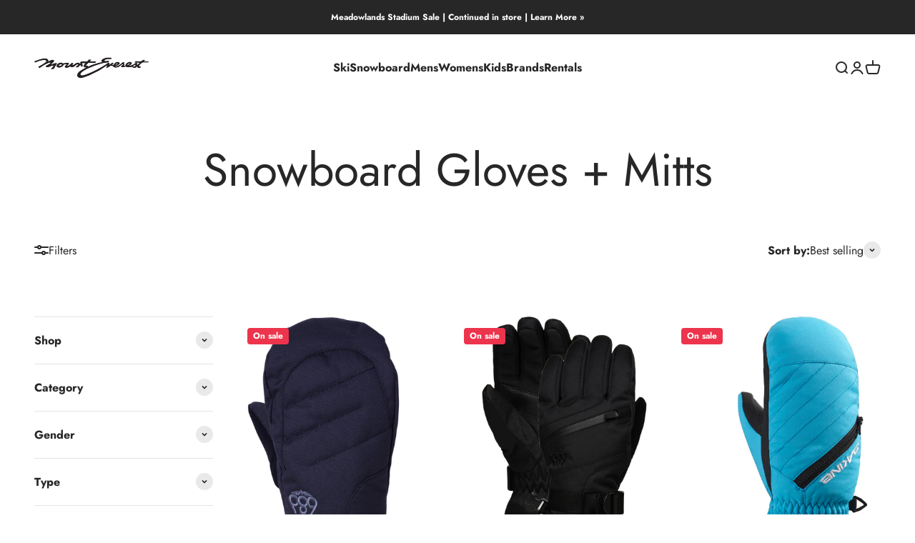

--- FILE ---
content_type: text/html; charset=utf-8
request_url: https://www.mteverest.com/collections/snowboard-gloves-mitts
body_size: 88349
content:















<!doctype html>

<html lang="en" dir="ltr">
  <head>
    <meta charset="utf-8">
    <meta name="viewport" content="width=device-width, initial-scale=1.0, height=device-height, minimum-scale=1.0, maximum-scale=1.0">
    <meta name="theme-color" content="#ffffff">

    <title>Snowboard Gloves &amp; Mitts | Shop Mens &amp; Womens Gloves &amp; Mitts</title><meta name="description" content="Shop our collection of Snowboard Gloves &amp; Mitts from the best brands at the lowest prices. Find deals on leather, gore-tex, wristguards, glove liners, &amp; more."><link rel="canonical" href="https://www.mteverest.com/collections/snowboard-gloves-mitts"><link rel="shortcut icon" href="//www.mteverest.com/cdn/shop/files/favicon.png?v=1756012237&width=96">
      <link rel="apple-touch-icon" href="//www.mteverest.com/cdn/shop/files/favicon.png?v=1756012237&width=180"><link rel="preconnect" href="https://cdn.shopify.com">
    <link rel="preconnect" href="https://fonts.shopifycdn.com" crossorigin>
    <link rel="dns-prefetch" href="https://productreviews.shopifycdn.com"><link rel="preload" href="//www.mteverest.com/cdn/fonts/jost/jost_n7.921dc18c13fa0b0c94c5e2517ffe06139c3615a3.woff2" as="font" type="font/woff2" crossorigin><link rel="preload" href="//www.mteverest.com/cdn/fonts/jost/jost_n4.d47a1b6347ce4a4c9f437608011273009d91f2b7.woff2" as="font" type="font/woff2" crossorigin><meta property="og:type" content="website">
  <meta property="og:title" content="Snowboard Gloves + Mitts"><meta property="og:image" content="http://www.mteverest.com/cdn/shop/files/3_7ed88029-fb45-4f38-9f56-e34a5f27ed78.jpg?v=1756433724&width=2048">
  <meta property="og:image:secure_url" content="https://www.mteverest.com/cdn/shop/files/3_7ed88029-fb45-4f38-9f56-e34a5f27ed78.jpg?v=1756433724&width=2048">
  <meta property="og:image:width" content="1200">
  <meta property="og:image:height" content="628"><meta property="og:description" content="Shop our collection of Snowboard Gloves &amp; Mitts from the best brands at the lowest prices. Find deals on leather, gore-tex, wristguards, glove liners, &amp; more."><meta property="og:url" content="https://www.mteverest.com/collections/snowboard-gloves-mitts">
<meta property="og:site_name" content="Mount Everest"><meta name="twitter:card" content="summary"><meta name="twitter:title" content="Snowboard Gloves + Mitts">
  <meta name="twitter:description" content=""><meta name="twitter:image" content="https://www.mteverest.com/cdn/shop/files/3_7ed88029-fb45-4f38-9f56-e34a5f27ed78.jpg?crop=center&height=1200&v=1756433724&width=1200">
  <meta name="twitter:image:alt" content=""><script async crossorigin fetchpriority="high" src="/cdn/shopifycloud/importmap-polyfill/es-modules-shim.2.4.0.js"></script>
<script type="application/ld+json">
  {
    "@context": "https://schema.org",
    "@type": "BreadcrumbList",
    "itemListElement": [{
        "@type": "ListItem",
        "position": 1,
        "name": "Home",
        "item": "https://www.mteverest.com"
      },{
            "@type": "ListItem",
            "position": 2,
            "name": "Snowboard Gloves + Mitts",
            "item": "https://www.mteverest.com/collections/snowboard-gloves-mitts"
          }]
  }
</script><style>/* Typography (heading) */
  @font-face {
  font-family: Jost;
  font-weight: 700;
  font-style: normal;
  font-display: fallback;
  src: url("//www.mteverest.com/cdn/fonts/jost/jost_n7.921dc18c13fa0b0c94c5e2517ffe06139c3615a3.woff2") format("woff2"),
       url("//www.mteverest.com/cdn/fonts/jost/jost_n7.cbfc16c98c1e195f46c536e775e4e959c5f2f22b.woff") format("woff");
}

@font-face {
  font-family: Jost;
  font-weight: 700;
  font-style: italic;
  font-display: fallback;
  src: url("//www.mteverest.com/cdn/fonts/jost/jost_i7.d8201b854e41e19d7ed9b1a31fe4fe71deea6d3f.woff2") format("woff2"),
       url("//www.mteverest.com/cdn/fonts/jost/jost_i7.eae515c34e26b6c853efddc3fc0c552e0de63757.woff") format("woff");
}

/* Typography (body) */
  @font-face {
  font-family: Jost;
  font-weight: 400;
  font-style: normal;
  font-display: fallback;
  src: url("//www.mteverest.com/cdn/fonts/jost/jost_n4.d47a1b6347ce4a4c9f437608011273009d91f2b7.woff2") format("woff2"),
       url("//www.mteverest.com/cdn/fonts/jost/jost_n4.791c46290e672b3f85c3d1c651ef2efa3819eadd.woff") format("woff");
}

@font-face {
  font-family: Jost;
  font-weight: 400;
  font-style: italic;
  font-display: fallback;
  src: url("//www.mteverest.com/cdn/fonts/jost/jost_i4.b690098389649750ada222b9763d55796c5283a5.woff2") format("woff2"),
       url("//www.mteverest.com/cdn/fonts/jost/jost_i4.fd766415a47e50b9e391ae7ec04e2ae25e7e28b0.woff") format("woff");
}

@font-face {
  font-family: Jost;
  font-weight: 700;
  font-style: normal;
  font-display: fallback;
  src: url("//www.mteverest.com/cdn/fonts/jost/jost_n7.921dc18c13fa0b0c94c5e2517ffe06139c3615a3.woff2") format("woff2"),
       url("//www.mteverest.com/cdn/fonts/jost/jost_n7.cbfc16c98c1e195f46c536e775e4e959c5f2f22b.woff") format("woff");
}

@font-face {
  font-family: Jost;
  font-weight: 700;
  font-style: italic;
  font-display: fallback;
  src: url("//www.mteverest.com/cdn/fonts/jost/jost_i7.d8201b854e41e19d7ed9b1a31fe4fe71deea6d3f.woff2") format("woff2"),
       url("//www.mteverest.com/cdn/fonts/jost/jost_i7.eae515c34e26b6c853efddc3fc0c552e0de63757.woff") format("woff");
}

:root {
    /**
     * ---------------------------------------------------------------------
     * SPACING VARIABLES
     *
     * We are using a spacing inspired from frameworks like Tailwind CSS.
     * ---------------------------------------------------------------------
     */
    --spacing-0-5: 0.125rem; /* 2px */
    --spacing-1: 0.25rem; /* 4px */
    --spacing-1-5: 0.375rem; /* 6px */
    --spacing-2: 0.5rem; /* 8px */
    --spacing-2-5: 0.625rem; /* 10px */
    --spacing-3: 0.75rem; /* 12px */
    --spacing-3-5: 0.875rem; /* 14px */
    --spacing-4: 1rem; /* 16px */
    --spacing-4-5: 1.125rem; /* 18px */
    --spacing-5: 1.25rem; /* 20px */
    --spacing-5-5: 1.375rem; /* 22px */
    --spacing-6: 1.5rem; /* 24px */
    --spacing-6-5: 1.625rem; /* 26px */
    --spacing-7: 1.75rem; /* 28px */
    --spacing-7-5: 1.875rem; /* 30px */
    --spacing-8: 2rem; /* 32px */
    --spacing-8-5: 2.125rem; /* 34px */
    --spacing-9: 2.25rem; /* 36px */
    --spacing-9-5: 2.375rem; /* 38px */
    --spacing-10: 2.5rem; /* 40px */
    --spacing-11: 2.75rem; /* 44px */
    --spacing-12: 3rem; /* 48px */
    --spacing-14: 3.5rem; /* 56px */
    --spacing-16: 4rem; /* 64px */
    --spacing-18: 4.5rem; /* 72px */
    --spacing-20: 5rem; /* 80px */
    --spacing-24: 6rem; /* 96px */
    --spacing-28: 7rem; /* 112px */
    --spacing-32: 8rem; /* 128px */
    --spacing-36: 9rem; /* 144px */
    --spacing-40: 10rem; /* 160px */
    --spacing-44: 11rem; /* 176px */
    --spacing-48: 12rem; /* 192px */
    --spacing-52: 13rem; /* 208px */
    --spacing-56: 14rem; /* 224px */
    --spacing-60: 15rem; /* 240px */
    --spacing-64: 16rem; /* 256px */
    --spacing-72: 18rem; /* 288px */
    --spacing-80: 20rem; /* 320px */
    --spacing-96: 24rem; /* 384px */

    /* Container */
    --container-max-width: 1600px;
    --container-narrow-max-width: 1350px;
    --container-gutter: var(--spacing-5);
    --section-outer-spacing-block: var(--spacing-12);
    --section-inner-max-spacing-block: var(--spacing-10);
    --section-inner-spacing-inline: var(--container-gutter);
    --section-stack-spacing-block: var(--spacing-8);

    /* Grid gutter */
    --grid-gutter: var(--spacing-5);

    /* Product list settings */
    --product-list-row-gap: var(--spacing-8);
    --product-list-column-gap: var(--grid-gutter);

    /* Form settings */
    --input-gap: var(--spacing-2);
    --input-height: 2.625rem;
    --input-padding-inline: var(--spacing-4);

    /* Other sizes */
    --sticky-area-height: calc(var(--sticky-announcement-bar-enabled, 0) * var(--announcement-bar-height, 0px) + var(--sticky-header-enabled, 0) * var(--header-height, 0px));

    /* RTL support */
    --transform-logical-flip: 1;
    --transform-origin-start: left;
    --transform-origin-end: right;

    /**
     * ---------------------------------------------------------------------
     * TYPOGRAPHY
     * ---------------------------------------------------------------------
     */

    /* Font properties */
    --heading-font-family: Jost, sans-serif;
    --heading-font-weight: 700;
    --heading-font-style: normal;
    --heading-text-transform: normal;
    --heading-letter-spacing: -0.01em;
    --text-font-family: Jost, sans-serif;
    --text-font-weight: 400;
    --text-font-style: normal;
    --text-letter-spacing: 0.0em;

    /* Font sizes */
    --text-h0: 3rem;
    --text-h1: 2.5rem;
    --text-h2: 2rem;
    --text-h3: 1.5rem;
    --text-h4: 1.375rem;
    --text-h5: 1.125rem;
    --text-h6: 1rem;
    --text-xs: 0.6875rem;
    --text-sm: 0.75rem;
    --text-base: 0.875rem;
    --text-lg: 1.125rem;

    /**
     * ---------------------------------------------------------------------
     * COLORS
     * ---------------------------------------------------------------------
     */

    /* Color settings */--accent: 39 39 39;
    --text-primary: 39 39 39;
    --background-primary: 255 255 255;
    --dialog-background: 255 255 255;
    --border-color: var(--text-color, var(--text-primary)) / 0.12;

    /* Button colors */
    --button-background-primary: 39 39 39;
    --button-text-primary: 255 255 255;
    --button-background-secondary: 0 0 0;
    --button-text-secondary: 255 255 255;

    /* Status colors */
    --success-background: 227 242 237;
    --success-text: 22 150 105;
    --warning-background: 252 240 227;
    --warning-text: 227 126 22;
    --error-background: 253 231 234;
    --error-text: 237 52 77;

    /* Product colors */
    --on-sale-text: 237 52 77;
    --on-sale-badge-background: 237 52 77;
    --on-sale-badge-text: 255 255 255;
    --sold-out-badge-background: 190 189 185;
    --sold-out-badge-text: 0 0 0;
    --primary-badge-background: 60 97 158;
    --primary-badge-text: 255 255 255;
    --star-color: 255 183 74;
    --product-card-background: 255 255 255;
    --product-card-text: 39 39 39;

    /* Header colors */
    --header-background: 255 255 255;
    --header-text: 39 39 39;

    /* Footer colors */
    --footer-background: 242 242 242;
    --footer-text: 39 39 39;

    /* Rounded variables (used for border radius) */
    --rounded-xs: 0.25rem;
    --rounded-sm: 0.0625rem;
    --rounded: 0.125rem;
    --rounded-lg: 0.25rem;
    --rounded-full: 9999px;

    --rounded-button: 0.25rem;
    --rounded-input: 0.375rem;

    /* Box shadow */
    --shadow-sm: 0 2px 8px rgb(var(--text-primary) / 0.0);
    --shadow: 0 5px 15px rgb(var(--text-primary) / 0.0);
    --shadow-md: 0 5px 30px rgb(var(--text-primary) / 0.0);
    --shadow-block: 0px 0px 50px rgb(var(--text-primary) / 0.0);

    /**
     * ---------------------------------------------------------------------
     * OTHER
     * ---------------------------------------------------------------------
     */

    --stagger-products-reveal-opacity: 1;
    --cursor-close-svg-url: url(//www.mteverest.com/cdn/shop/t/17/assets/cursor-close.svg?v=147174565022153725511761737803);
    --cursor-zoom-in-svg-url: url(//www.mteverest.com/cdn/shop/t/17/assets/cursor-zoom-in.svg?v=154953035094101115921761737803);
    --cursor-zoom-out-svg-url: url(//www.mteverest.com/cdn/shop/t/17/assets/cursor-zoom-out.svg?v=16155520337305705181761737801);
    --checkmark-svg-url: url(//www.mteverest.com/cdn/shop/t/17/assets/checkmark.svg?v=77552481021870063511761737801);
  }

  [dir="rtl"]:root {
    /* RTL support */
    --transform-logical-flip: -1;
    --transform-origin-start: right;
    --transform-origin-end: left;
  }

  @media screen and (min-width: 700px) {
    :root {
      /* Typography (font size) */
      --text-h0: 4rem;
      --text-h1: 3rem;
      --text-h2: 2.5rem;
      --text-h3: 2rem;
      --text-h4: 1.625rem;
      --text-h5: 1.25rem;
      --text-h6: 1.125rem;

      --text-xs: 0.75rem;
      --text-sm: 0.875rem;
      --text-base: 1.0rem;
      --text-lg: 1.25rem;

      /* Spacing */
      --container-gutter: 2rem;
      --section-outer-spacing-block: var(--spacing-16);
      --section-inner-max-spacing-block: var(--spacing-12);
      --section-inner-spacing-inline: var(--spacing-14);
      --section-stack-spacing-block: var(--spacing-12);

      /* Grid gutter */
      --grid-gutter: var(--spacing-6);

      /* Product list settings */
      --product-list-row-gap: var(--spacing-12);

      /* Form settings */
      --input-gap: 1rem;
      --input-height: 3.125rem;
      --input-padding-inline: var(--spacing-5);
    }
  }

  @media screen and (min-width: 1000px) {
    :root {
      /* Spacing settings */
      --container-gutter: var(--spacing-12);
      --section-outer-spacing-block: var(--spacing-18);
      --section-inner-max-spacing-block: var(--spacing-16);
      --section-inner-spacing-inline: var(--spacing-18);
      --section-stack-spacing-block: var(--spacing-12);
    }
  }

  @media screen and (min-width: 1150px) {
    :root {
      /* Spacing settings */
      --container-gutter: var(--spacing-12);
      --section-outer-spacing-block: var(--spacing-20);
      --section-inner-max-spacing-block: var(--spacing-16);
      --section-inner-spacing-inline: var(--spacing-18);
      --section-stack-spacing-block: var(--spacing-12);
    }
  }

  @media screen and (min-width: 1400px) {
    :root {
      /* Typography (font size) */
      --text-h0: 5rem;
      --text-h1: 3.75rem;
      --text-h2: 3rem;
      --text-h3: 2.25rem;
      --text-h4: 2rem;
      --text-h5: 1.5rem;
      --text-h6: 1.25rem;

      --section-outer-spacing-block: var(--spacing-24);
      --section-inner-max-spacing-block: var(--spacing-18);
      --section-inner-spacing-inline: var(--spacing-20);
    }
  }

  @media screen and (min-width: 1600px) {
    :root {
      --section-outer-spacing-block: var(--spacing-24);
      --section-inner-max-spacing-block: var(--spacing-20);
      --section-inner-spacing-inline: var(--spacing-24);
    }
  }

  /**
   * ---------------------------------------------------------------------
   * LIQUID DEPENDANT CSS
   *
   * Our main CSS is Liquid free, but some very specific features depend on
   * theme settings, so we have them here
   * ---------------------------------------------------------------------
   */@media screen and (pointer: fine) {
        /* The !important are for the Shopify Payment button to ensure we override the default from Shopify styles */
        .button:not([disabled]):not(.button--outline):hover, .btn:not([disabled]):hover, .shopify-payment-button__button--unbranded:not([disabled]):hover {
          background-color: transparent !important;
          color: rgb(var(--button-outline-color) / var(--button-background-opacity, 1)) !important;
          box-shadow: inset 0 0 0 2px currentColor !important;
        }

        .button--outline:not([disabled]):hover {
          background: rgb(var(--button-background));
          color: rgb(var(--button-text-color));
          box-shadow: inset 0 0 0 2px rgb(var(--button-background));
        }
      }</style><script>
  // This allows to expose several variables to the global scope, to be used in scripts
  window.themeVariables = {
    settings: {
      showPageTransition: null,
      staggerProductsApparition: false,
      reduceDrawerAnimation: false,
      reduceMenuAnimation: true,
      headingApparition: "none",
      pageType: "collection",
      moneyFormat: "${{amount}}",
      moneyWithCurrencyFormat: "${{amount}} USD",
      currencyCodeEnabled: false,
      cartType: "drawer",
      showDiscount: true,
      discountMode: "percentage",
      pageBackground: "#ffffff",
      textColor: "#272727"
    },

    strings: {
      accessibilityClose: "Close",
      accessibilityNext: "Next",
      accessibilityPrevious: "Previous",
      closeGallery: "Close gallery",
      zoomGallery: "Zoom",
      errorGallery: "Image cannot be loaded",
      searchNoResults: "No results could be found.",
      addOrderNote: "Add order note",
      editOrderNote: "Edit order note",
      shippingEstimatorNoResults: "Sorry, we do not ship to your address.",
      shippingEstimatorOneResult: "There is one shipping rate for your address:",
      shippingEstimatorMultipleResults: "There are several shipping rates for your address:",
      shippingEstimatorError: "One or more error occurred while retrieving shipping rates:"
    },

    breakpoints: {
      'sm': 'screen and (min-width: 700px)',
      'md': 'screen and (min-width: 1000px)',
      'lg': 'screen and (min-width: 1150px)',
      'xl': 'screen and (min-width: 1400px)',

      'sm-max': 'screen and (max-width: 699px)',
      'md-max': 'screen and (max-width: 999px)',
      'lg-max': 'screen and (max-width: 1149px)',
      'xl-max': 'screen and (max-width: 1399px)'
    }
  };

  // For detecting native share
  document.documentElement.classList.add(`native-share--${navigator.share ? 'enabled' : 'disabled'}`);</script><script type="importmap">{
        "imports": {
          "vendor": "//www.mteverest.com/cdn/shop/t/17/assets/vendor.min.js?v=166563502121812900551761737803",
          "theme": "//www.mteverest.com/cdn/shop/t/17/assets/theme.js?v=111659861435410991931763378155",
          "photoswipe": "//www.mteverest.com/cdn/shop/t/17/assets/photoswipe.min.js?v=13374349288281597431761737802"
        }
      }
    </script>

    <script type="module" src="//www.mteverest.com/cdn/shop/t/17/assets/vendor.min.js?v=166563502121812900551761737803"></script>
    <script type="module" src="//www.mteverest.com/cdn/shop/t/17/assets/theme.js?v=111659861435410991931763378155"></script>
    

    
  <script>window.performance && window.performance.mark && window.performance.mark('shopify.content_for_header.start');</script><meta name="google-site-verification" content="g_05l7itX_EDNiz19G0rUDexWJB83sUhieCAuM80f_4">
<meta name="facebook-domain-verification" content="gfic2wnzdfelww1x9xljcnw1kl3629">
<meta id="shopify-digital-wallet" name="shopify-digital-wallet" content="/76198314222/digital_wallets/dialog">
<meta name="shopify-checkout-api-token" content="21971a5b26990c56a98cb9e20f61293e">
<meta id="in-context-paypal-metadata" data-shop-id="76198314222" data-venmo-supported="false" data-environment="production" data-locale="en_US" data-paypal-v4="true" data-currency="USD">
<link rel="alternate" type="application/atom+xml" title="Feed" href="/collections/snowboard-gloves-mitts.atom" />
<link rel="next" href="/collections/snowboard-gloves-mitts?page=2">
<link rel="alternate" type="application/json+oembed" href="https://www.mteverest.com/collections/snowboard-gloves-mitts.oembed">
<script async="async" src="/checkouts/internal/preloads.js?locale=en-US"></script>
<link rel="preconnect" href="https://shop.app" crossorigin="anonymous">
<script async="async" src="https://shop.app/checkouts/internal/preloads.js?locale=en-US&shop_id=76198314222" crossorigin="anonymous"></script>
<script id="apple-pay-shop-capabilities" type="application/json">{"shopId":76198314222,"countryCode":"US","currencyCode":"USD","merchantCapabilities":["supports3DS"],"merchantId":"gid:\/\/shopify\/Shop\/76198314222","merchantName":"Mount Everest","requiredBillingContactFields":["postalAddress","email"],"requiredShippingContactFields":["postalAddress","email"],"shippingType":"shipping","supportedNetworks":["visa","masterCard","amex","discover","elo","jcb"],"total":{"type":"pending","label":"Mount Everest","amount":"1.00"},"shopifyPaymentsEnabled":true,"supportsSubscriptions":true}</script>
<script id="shopify-features" type="application/json">{"accessToken":"21971a5b26990c56a98cb9e20f61293e","betas":["rich-media-storefront-analytics"],"domain":"www.mteverest.com","predictiveSearch":true,"shopId":76198314222,"locale":"en"}</script>
<script>var Shopify = Shopify || {};
Shopify.shop = "07rnkh-cj.myshopify.com";
Shopify.locale = "en";
Shopify.currency = {"active":"USD","rate":"1.0"};
Shopify.country = "US";
Shopify.theme = {"name":"mount-everest\/main","id":154651820270,"schema_name":"Impact","schema_version":"6.11.1","theme_store_id":null,"role":"main"};
Shopify.theme.handle = "null";
Shopify.theme.style = {"id":null,"handle":null};
Shopify.cdnHost = "www.mteverest.com/cdn";
Shopify.routes = Shopify.routes || {};
Shopify.routes.root = "/";</script>
<script type="module">!function(o){(o.Shopify=o.Shopify||{}).modules=!0}(window);</script>
<script>!function(o){function n(){var o=[];function n(){o.push(Array.prototype.slice.apply(arguments))}return n.q=o,n}var t=o.Shopify=o.Shopify||{};t.loadFeatures=n(),t.autoloadFeatures=n()}(window);</script>
<script>
  window.ShopifyPay = window.ShopifyPay || {};
  window.ShopifyPay.apiHost = "shop.app\/pay";
  window.ShopifyPay.redirectState = null;
</script>
<script id="shop-js-analytics" type="application/json">{"pageType":"collection"}</script>
<script defer="defer" async type="module" src="//www.mteverest.com/cdn/shopifycloud/shop-js/modules/v2/client.init-shop-cart-sync_C5BV16lS.en.esm.js"></script>
<script defer="defer" async type="module" src="//www.mteverest.com/cdn/shopifycloud/shop-js/modules/v2/chunk.common_CygWptCX.esm.js"></script>
<script type="module">
  await import("//www.mteverest.com/cdn/shopifycloud/shop-js/modules/v2/client.init-shop-cart-sync_C5BV16lS.en.esm.js");
await import("//www.mteverest.com/cdn/shopifycloud/shop-js/modules/v2/chunk.common_CygWptCX.esm.js");

  window.Shopify.SignInWithShop?.initShopCartSync?.({"fedCMEnabled":true,"windoidEnabled":true});

</script>
<script>
  window.Shopify = window.Shopify || {};
  if (!window.Shopify.featureAssets) window.Shopify.featureAssets = {};
  window.Shopify.featureAssets['shop-js'] = {"shop-cart-sync":["modules/v2/client.shop-cart-sync_ZFArdW7E.en.esm.js","modules/v2/chunk.common_CygWptCX.esm.js"],"init-fed-cm":["modules/v2/client.init-fed-cm_CmiC4vf6.en.esm.js","modules/v2/chunk.common_CygWptCX.esm.js"],"shop-button":["modules/v2/client.shop-button_tlx5R9nI.en.esm.js","modules/v2/chunk.common_CygWptCX.esm.js"],"shop-cash-offers":["modules/v2/client.shop-cash-offers_DOA2yAJr.en.esm.js","modules/v2/chunk.common_CygWptCX.esm.js","modules/v2/chunk.modal_D71HUcav.esm.js"],"init-windoid":["modules/v2/client.init-windoid_sURxWdc1.en.esm.js","modules/v2/chunk.common_CygWptCX.esm.js"],"shop-toast-manager":["modules/v2/client.shop-toast-manager_ClPi3nE9.en.esm.js","modules/v2/chunk.common_CygWptCX.esm.js"],"init-shop-email-lookup-coordinator":["modules/v2/client.init-shop-email-lookup-coordinator_B8hsDcYM.en.esm.js","modules/v2/chunk.common_CygWptCX.esm.js"],"init-shop-cart-sync":["modules/v2/client.init-shop-cart-sync_C5BV16lS.en.esm.js","modules/v2/chunk.common_CygWptCX.esm.js"],"avatar":["modules/v2/client.avatar_BTnouDA3.en.esm.js"],"pay-button":["modules/v2/client.pay-button_FdsNuTd3.en.esm.js","modules/v2/chunk.common_CygWptCX.esm.js"],"init-customer-accounts":["modules/v2/client.init-customer-accounts_DxDtT_ad.en.esm.js","modules/v2/client.shop-login-button_C5VAVYt1.en.esm.js","modules/v2/chunk.common_CygWptCX.esm.js","modules/v2/chunk.modal_D71HUcav.esm.js"],"init-shop-for-new-customer-accounts":["modules/v2/client.init-shop-for-new-customer-accounts_ChsxoAhi.en.esm.js","modules/v2/client.shop-login-button_C5VAVYt1.en.esm.js","modules/v2/chunk.common_CygWptCX.esm.js","modules/v2/chunk.modal_D71HUcav.esm.js"],"shop-login-button":["modules/v2/client.shop-login-button_C5VAVYt1.en.esm.js","modules/v2/chunk.common_CygWptCX.esm.js","modules/v2/chunk.modal_D71HUcav.esm.js"],"init-customer-accounts-sign-up":["modules/v2/client.init-customer-accounts-sign-up_CPSyQ0Tj.en.esm.js","modules/v2/client.shop-login-button_C5VAVYt1.en.esm.js","modules/v2/chunk.common_CygWptCX.esm.js","modules/v2/chunk.modal_D71HUcav.esm.js"],"shop-follow-button":["modules/v2/client.shop-follow-button_Cva4Ekp9.en.esm.js","modules/v2/chunk.common_CygWptCX.esm.js","modules/v2/chunk.modal_D71HUcav.esm.js"],"checkout-modal":["modules/v2/client.checkout-modal_BPM8l0SH.en.esm.js","modules/v2/chunk.common_CygWptCX.esm.js","modules/v2/chunk.modal_D71HUcav.esm.js"],"lead-capture":["modules/v2/client.lead-capture_Bi8yE_yS.en.esm.js","modules/v2/chunk.common_CygWptCX.esm.js","modules/v2/chunk.modal_D71HUcav.esm.js"],"shop-login":["modules/v2/client.shop-login_D6lNrXab.en.esm.js","modules/v2/chunk.common_CygWptCX.esm.js","modules/v2/chunk.modal_D71HUcav.esm.js"],"payment-terms":["modules/v2/client.payment-terms_CZxnsJam.en.esm.js","modules/v2/chunk.common_CygWptCX.esm.js","modules/v2/chunk.modal_D71HUcav.esm.js"]};
</script>
<script>(function() {
  var isLoaded = false;
  function asyncLoad() {
    if (isLoaded) return;
    isLoaded = true;
    var urls = ["https:\/\/shy.elfsight.com\/p\/platform.js?shop=07rnkh-cj.myshopify.com","https:\/\/na.shgcdn3.com\/pixel-collector.js?shop=07rnkh-cj.myshopify.com"];
    for (var i = 0; i < urls.length; i++) {
      var s = document.createElement('script');
      s.type = 'text/javascript';
      s.async = true;
      s.src = urls[i];
      var x = document.getElementsByTagName('script')[0];
      x.parentNode.insertBefore(s, x);
    }
  };
  if(window.attachEvent) {
    window.attachEvent('onload', asyncLoad);
  } else {
    window.addEventListener('load', asyncLoad, false);
  }
})();</script>
<script id="__st">var __st={"a":76198314222,"offset":-18000,"reqid":"cd0ecb29-c9de-40b0-8cee-2834874a32a4-1768840376","pageurl":"www.mteverest.com\/collections\/snowboard-gloves-mitts","u":"8d627483ede0","p":"collection","rtyp":"collection","rid":458048045294};</script>
<script>window.ShopifyPaypalV4VisibilityTracking = true;</script>
<script id="captcha-bootstrap">!function(){'use strict';const t='contact',e='account',n='new_comment',o=[[t,t],['blogs',n],['comments',n],[t,'customer']],c=[[e,'customer_login'],[e,'guest_login'],[e,'recover_customer_password'],[e,'create_customer']],r=t=>t.map((([t,e])=>`form[action*='/${t}']:not([data-nocaptcha='true']) input[name='form_type'][value='${e}']`)).join(','),a=t=>()=>t?[...document.querySelectorAll(t)].map((t=>t.form)):[];function s(){const t=[...o],e=r(t);return a(e)}const i='password',u='form_key',d=['recaptcha-v3-token','g-recaptcha-response','h-captcha-response',i],f=()=>{try{return window.sessionStorage}catch{return}},m='__shopify_v',_=t=>t.elements[u];function p(t,e,n=!1){try{const o=window.sessionStorage,c=JSON.parse(o.getItem(e)),{data:r}=function(t){const{data:e,action:n}=t;return t[m]||n?{data:e,action:n}:{data:t,action:n}}(c);for(const[e,n]of Object.entries(r))t.elements[e]&&(t.elements[e].value=n);n&&o.removeItem(e)}catch(o){console.error('form repopulation failed',{error:o})}}const l='form_type',E='cptcha';function T(t){t.dataset[E]=!0}const w=window,h=w.document,L='Shopify',v='ce_forms',y='captcha';let A=!1;((t,e)=>{const n=(g='f06e6c50-85a8-45c8-87d0-21a2b65856fe',I='https://cdn.shopify.com/shopifycloud/storefront-forms-hcaptcha/ce_storefront_forms_captcha_hcaptcha.v1.5.2.iife.js',D={infoText:'Protected by hCaptcha',privacyText:'Privacy',termsText:'Terms'},(t,e,n)=>{const o=w[L][v],c=o.bindForm;if(c)return c(t,g,e,D).then(n);var r;o.q.push([[t,g,e,D],n]),r=I,A||(h.body.append(Object.assign(h.createElement('script'),{id:'captcha-provider',async:!0,src:r})),A=!0)});var g,I,D;w[L]=w[L]||{},w[L][v]=w[L][v]||{},w[L][v].q=[],w[L][y]=w[L][y]||{},w[L][y].protect=function(t,e){n(t,void 0,e),T(t)},Object.freeze(w[L][y]),function(t,e,n,w,h,L){const[v,y,A,g]=function(t,e,n){const i=e?o:[],u=t?c:[],d=[...i,...u],f=r(d),m=r(i),_=r(d.filter((([t,e])=>n.includes(e))));return[a(f),a(m),a(_),s()]}(w,h,L),I=t=>{const e=t.target;return e instanceof HTMLFormElement?e:e&&e.form},D=t=>v().includes(t);t.addEventListener('submit',(t=>{const e=I(t);if(!e)return;const n=D(e)&&!e.dataset.hcaptchaBound&&!e.dataset.recaptchaBound,o=_(e),c=g().includes(e)&&(!o||!o.value);(n||c)&&t.preventDefault(),c&&!n&&(function(t){try{if(!f())return;!function(t){const e=f();if(!e)return;const n=_(t);if(!n)return;const o=n.value;o&&e.removeItem(o)}(t);const e=Array.from(Array(32),(()=>Math.random().toString(36)[2])).join('');!function(t,e){_(t)||t.append(Object.assign(document.createElement('input'),{type:'hidden',name:u})),t.elements[u].value=e}(t,e),function(t,e){const n=f();if(!n)return;const o=[...t.querySelectorAll(`input[type='${i}']`)].map((({name:t})=>t)),c=[...d,...o],r={};for(const[a,s]of new FormData(t).entries())c.includes(a)||(r[a]=s);n.setItem(e,JSON.stringify({[m]:1,action:t.action,data:r}))}(t,e)}catch(e){console.error('failed to persist form',e)}}(e),e.submit())}));const S=(t,e)=>{t&&!t.dataset[E]&&(n(t,e.some((e=>e===t))),T(t))};for(const o of['focusin','change'])t.addEventListener(o,(t=>{const e=I(t);D(e)&&S(e,y())}));const B=e.get('form_key'),M=e.get(l),P=B&&M;t.addEventListener('DOMContentLoaded',(()=>{const t=y();if(P)for(const e of t)e.elements[l].value===M&&p(e,B);[...new Set([...A(),...v().filter((t=>'true'===t.dataset.shopifyCaptcha))])].forEach((e=>S(e,t)))}))}(h,new URLSearchParams(w.location.search),n,t,e,['guest_login'])})(!0,!0)}();</script>
<script integrity="sha256-4kQ18oKyAcykRKYeNunJcIwy7WH5gtpwJnB7kiuLZ1E=" data-source-attribution="shopify.loadfeatures" defer="defer" src="//www.mteverest.com/cdn/shopifycloud/storefront/assets/storefront/load_feature-a0a9edcb.js" crossorigin="anonymous"></script>
<script crossorigin="anonymous" defer="defer" src="//www.mteverest.com/cdn/shopifycloud/storefront/assets/shopify_pay/storefront-65b4c6d7.js?v=20250812"></script>
<script data-source-attribution="shopify.dynamic_checkout.dynamic.init">var Shopify=Shopify||{};Shopify.PaymentButton=Shopify.PaymentButton||{isStorefrontPortableWallets:!0,init:function(){window.Shopify.PaymentButton.init=function(){};var t=document.createElement("script");t.src="https://www.mteverest.com/cdn/shopifycloud/portable-wallets/latest/portable-wallets.en.js",t.type="module",document.head.appendChild(t)}};
</script>
<script data-source-attribution="shopify.dynamic_checkout.buyer_consent">
  function portableWalletsHideBuyerConsent(e){var t=document.getElementById("shopify-buyer-consent"),n=document.getElementById("shopify-subscription-policy-button");t&&n&&(t.classList.add("hidden"),t.setAttribute("aria-hidden","true"),n.removeEventListener("click",e))}function portableWalletsShowBuyerConsent(e){var t=document.getElementById("shopify-buyer-consent"),n=document.getElementById("shopify-subscription-policy-button");t&&n&&(t.classList.remove("hidden"),t.removeAttribute("aria-hidden"),n.addEventListener("click",e))}window.Shopify?.PaymentButton&&(window.Shopify.PaymentButton.hideBuyerConsent=portableWalletsHideBuyerConsent,window.Shopify.PaymentButton.showBuyerConsent=portableWalletsShowBuyerConsent);
</script>
<script data-source-attribution="shopify.dynamic_checkout.cart.bootstrap">document.addEventListener("DOMContentLoaded",(function(){function t(){return document.querySelector("shopify-accelerated-checkout-cart, shopify-accelerated-checkout")}if(t())Shopify.PaymentButton.init();else{new MutationObserver((function(e,n){t()&&(Shopify.PaymentButton.init(),n.disconnect())})).observe(document.body,{childList:!0,subtree:!0})}}));
</script>
<link id="shopify-accelerated-checkout-styles" rel="stylesheet" media="screen" href="https://www.mteverest.com/cdn/shopifycloud/portable-wallets/latest/accelerated-checkout-backwards-compat.css" crossorigin="anonymous">
<style id="shopify-accelerated-checkout-cart">
        #shopify-buyer-consent {
  margin-top: 1em;
  display: inline-block;
  width: 100%;
}

#shopify-buyer-consent.hidden {
  display: none;
}

#shopify-subscription-policy-button {
  background: none;
  border: none;
  padding: 0;
  text-decoration: underline;
  font-size: inherit;
  cursor: pointer;
}

#shopify-subscription-policy-button::before {
  box-shadow: none;
}

      </style>

<script>window.performance && window.performance.mark && window.performance.mark('shopify.content_for_header.end');</script>
  





  <script type="text/javascript">
    
      window.__shgMoneyFormat = window.__shgMoneyFormat || {"USD":{"currency":"USD","currency_symbol":"$","currency_symbol_location":"left","decimal_places":2,"decimal_separator":".","thousands_separator":","}};
    
    window.__shgCurrentCurrencyCode = window.__shgCurrentCurrencyCode || {
      currency: "USD",
      currency_symbol: "$",
      decimal_separator: ".",
      thousands_separator: ",",
      decimal_places: 2,
      currency_symbol_location: "left"
    };
  </script>



<link href="//www.mteverest.com/cdn/shop/t/17/assets/theme.css?v=3935707126359067981761737803" rel="stylesheet" type="text/css" media="all" /><link href="//www.mteverest.com/cdn/shop/t/17/assets/dh-custom.css?v=181383716430367017771763383344" rel="stylesheet" type="text/css" media="all" />

<script type="text/javascript">
  
    window.SHG_CUSTOMER = null;
  
</script>







  <!-- BEGIN app block: shopify://apps/judge-me-reviews/blocks/judgeme_core/61ccd3b1-a9f2-4160-9fe9-4fec8413e5d8 --><!-- Start of Judge.me Core -->






<link rel="dns-prefetch" href="https://cdnwidget.judge.me">
<link rel="dns-prefetch" href="https://cdn.judge.me">
<link rel="dns-prefetch" href="https://cdn1.judge.me">
<link rel="dns-prefetch" href="https://api.judge.me">

<script data-cfasync='false' class='jdgm-settings-script'>window.jdgmSettings={"pagination":5,"disable_web_reviews":false,"badge_no_review_text":"No reviews","badge_n_reviews_text":"{{ n }} review/reviews","hide_badge_preview_if_no_reviews":false,"badge_hide_text":false,"enforce_center_preview_badge":false,"widget_title":"Customer Reviews","widget_open_form_text":"Write a review","widget_close_form_text":"Cancel review","widget_refresh_page_text":"Refresh page","widget_summary_text":"Based on {{ number_of_reviews }} review/reviews","widget_no_review_text":"Be the first to write a review","widget_name_field_text":"Display name","widget_verified_name_field_text":"Verified Name (public)","widget_name_placeholder_text":"Display name","widget_required_field_error_text":"This field is required.","widget_email_field_text":"Email address","widget_verified_email_field_text":"Verified Email (private, can not be edited)","widget_email_placeholder_text":"Your email address","widget_email_field_error_text":"Please enter a valid email address.","widget_rating_field_text":"Rating","widget_review_title_field_text":"Review Title","widget_review_title_placeholder_text":"Give your review a title","widget_review_body_field_text":"Review content","widget_review_body_placeholder_text":"Start writing here...","widget_pictures_field_text":"Picture/Video (optional)","widget_submit_review_text":"Submit Review","widget_submit_verified_review_text":"Submit Verified Review","widget_submit_success_msg_with_auto_publish":"Thank you! Please refresh the page in a few moments to see your review. You can remove or edit your review by logging into \u003ca href='https://judge.me/login' target='_blank' rel='nofollow noopener'\u003eJudge.me\u003c/a\u003e","widget_submit_success_msg_no_auto_publish":"Thank you! Your review will be published as soon as it is approved by the shop admin. You can remove or edit your review by logging into \u003ca href='https://judge.me/login' target='_blank' rel='nofollow noopener'\u003eJudge.me\u003c/a\u003e","widget_show_default_reviews_out_of_total_text":"Showing {{ n_reviews_shown }} out of {{ n_reviews }} reviews.","widget_show_all_link_text":"Show all","widget_show_less_link_text":"Show less","widget_author_said_text":"{{ reviewer_name }} said:","widget_days_text":"{{ n }} days ago","widget_weeks_text":"{{ n }} week/weeks ago","widget_months_text":"{{ n }} month/months ago","widget_years_text":"{{ n }} year/years ago","widget_yesterday_text":"Yesterday","widget_today_text":"Today","widget_replied_text":"\u003e\u003e {{ shop_name }} replied:","widget_read_more_text":"Read more","widget_reviewer_name_as_initial":"last_initial","widget_rating_filter_color":"#fbcd0a","widget_rating_filter_see_all_text":"See all reviews","widget_sorting_most_recent_text":"Most Recent","widget_sorting_highest_rating_text":"Highest Rating","widget_sorting_lowest_rating_text":"Lowest Rating","widget_sorting_with_pictures_text":"Only Pictures","widget_sorting_most_helpful_text":"Most Helpful","widget_open_question_form_text":"Ask a question","widget_reviews_subtab_text":"Reviews","widget_questions_subtab_text":"Questions","widget_question_label_text":"Question","widget_answer_label_text":"Answer","widget_question_placeholder_text":"Write your question here","widget_submit_question_text":"Submit Question","widget_question_submit_success_text":"Thank you for your question! We will notify you once it gets answered.","verified_badge_text":"Verified","verified_badge_bg_color":"","verified_badge_text_color":"","verified_badge_placement":"left-of-reviewer-name","widget_review_max_height":"","widget_hide_border":false,"widget_social_share":false,"widget_thumb":false,"widget_review_location_show":false,"widget_location_format":"","all_reviews_include_out_of_store_products":true,"all_reviews_out_of_store_text":"(out of store)","all_reviews_pagination":100,"all_reviews_product_name_prefix_text":"about","enable_review_pictures":true,"enable_question_anwser":false,"widget_theme":"leex","review_date_format":"mm/dd/yyyy","default_sort_method":"most-recent","widget_product_reviews_subtab_text":"Product Reviews","widget_shop_reviews_subtab_text":"Shop Reviews","widget_other_products_reviews_text":"Reviews for other products","widget_store_reviews_subtab_text":"Store reviews","widget_no_store_reviews_text":"This store hasn't received any reviews yet","widget_web_restriction_product_reviews_text":"This product hasn't received any reviews yet","widget_no_items_text":"No items found","widget_show_more_text":"Show more","widget_write_a_store_review_text":"Write a Store Review","widget_other_languages_heading":"Reviews in Other Languages","widget_translate_review_text":"Translate review to {{ language }}","widget_translating_review_text":"Translating...","widget_show_original_translation_text":"Show original ({{ language }})","widget_translate_review_failed_text":"Review couldn't be translated.","widget_translate_review_retry_text":"Retry","widget_translate_review_try_again_later_text":"Try again later","show_product_url_for_grouped_product":false,"widget_sorting_pictures_first_text":"Pictures First","show_pictures_on_all_rev_page_mobile":false,"show_pictures_on_all_rev_page_desktop":false,"floating_tab_hide_mobile_install_preference":false,"floating_tab_button_name":"★ Reviews","floating_tab_title":"Let customers speak for us","floating_tab_button_color":"","floating_tab_button_background_color":"","floating_tab_url":"","floating_tab_url_enabled":false,"floating_tab_tab_style":"text","all_reviews_text_badge_text":"Customers rate us {{ shop.metafields.judgeme.all_reviews_rating | round: 1 }}/5 based on {{ shop.metafields.judgeme.all_reviews_count }} reviews.","all_reviews_text_badge_text_branded_style":"{{ shop.metafields.judgeme.all_reviews_rating | round: 1 }} out of 5 stars based on {{ shop.metafields.judgeme.all_reviews_count }} reviews","is_all_reviews_text_badge_a_link":false,"show_stars_for_all_reviews_text_badge":false,"all_reviews_text_badge_url":"","all_reviews_text_style":"branded","all_reviews_text_color_style":"judgeme_brand_color","all_reviews_text_color":"#108474","all_reviews_text_show_jm_brand":false,"featured_carousel_show_header":true,"featured_carousel_title":"Let customers speak for us","testimonials_carousel_title":"Customers are saying","videos_carousel_title":"Real customer stories","cards_carousel_title":"Customers are saying","featured_carousel_count_text":"from {{ n }} reviews","featured_carousel_add_link_to_all_reviews_page":false,"featured_carousel_url":"","featured_carousel_show_images":true,"featured_carousel_autoslide_interval":5,"featured_carousel_arrows_on_the_sides":false,"featured_carousel_height":250,"featured_carousel_width":80,"featured_carousel_image_size":0,"featured_carousel_image_height":250,"featured_carousel_arrow_color":"#eeeeee","verified_count_badge_style":"branded","verified_count_badge_orientation":"horizontal","verified_count_badge_color_style":"judgeme_brand_color","verified_count_badge_color":"#108474","is_verified_count_badge_a_link":false,"verified_count_badge_url":"","verified_count_badge_show_jm_brand":true,"widget_rating_preset_default":5,"widget_first_sub_tab":"product-reviews","widget_show_histogram":true,"widget_histogram_use_custom_color":false,"widget_pagination_use_custom_color":false,"widget_star_use_custom_color":false,"widget_verified_badge_use_custom_color":false,"widget_write_review_use_custom_color":false,"picture_reminder_submit_button":"Upload Pictures","enable_review_videos":false,"mute_video_by_default":false,"widget_sorting_videos_first_text":"Videos First","widget_review_pending_text":"Pending","featured_carousel_items_for_large_screen":3,"social_share_options_order":"Facebook,Twitter","remove_microdata_snippet":true,"disable_json_ld":false,"enable_json_ld_products":false,"preview_badge_show_question_text":false,"preview_badge_no_question_text":"No questions","preview_badge_n_question_text":"{{ number_of_questions }} question/questions","qa_badge_show_icon":false,"qa_badge_position":"same-row","remove_judgeme_branding":true,"widget_add_search_bar":false,"widget_search_bar_placeholder":"Search","widget_sorting_verified_only_text":"Verified only","featured_carousel_theme":"default","featured_carousel_show_rating":true,"featured_carousel_show_title":true,"featured_carousel_show_body":true,"featured_carousel_show_date":false,"featured_carousel_show_reviewer":true,"featured_carousel_show_product":false,"featured_carousel_header_background_color":"#108474","featured_carousel_header_text_color":"#ffffff","featured_carousel_name_product_separator":"reviewed","featured_carousel_full_star_background":"#108474","featured_carousel_empty_star_background":"#dadada","featured_carousel_vertical_theme_background":"#f9fafb","featured_carousel_verified_badge_enable":true,"featured_carousel_verified_badge_color":"#108474","featured_carousel_border_style":"round","featured_carousel_review_line_length_limit":3,"featured_carousel_more_reviews_button_text":"Read more reviews","featured_carousel_view_product_button_text":"View product","all_reviews_page_load_reviews_on":"scroll","all_reviews_page_load_more_text":"Load More Reviews","disable_fb_tab_reviews":false,"enable_ajax_cdn_cache":false,"widget_advanced_speed_features":5,"widget_public_name_text":"displayed publicly like","default_reviewer_name":"John Smith","default_reviewer_name_has_non_latin":true,"widget_reviewer_anonymous":"Anonymous","medals_widget_title":"Judge.me Review Medals","medals_widget_background_color":"#f9fafb","medals_widget_position":"footer_all_pages","medals_widget_border_color":"#f9fafb","medals_widget_verified_text_position":"left","medals_widget_use_monochromatic_version":false,"medals_widget_elements_color":"#108474","show_reviewer_avatar":true,"widget_invalid_yt_video_url_error_text":"Not a YouTube video URL","widget_max_length_field_error_text":"Please enter no more than {0} characters.","widget_show_country_flag":true,"widget_show_collected_via_shop_app":true,"widget_verified_by_shop_badge_style":"light","widget_verified_by_shop_text":"Verified by Shop","widget_show_photo_gallery":false,"widget_load_with_code_splitting":true,"widget_ugc_install_preference":false,"widget_ugc_title":"Made by us, Shared by you","widget_ugc_subtitle":"Tag us to see your picture featured in our page","widget_ugc_arrows_color":"#ffffff","widget_ugc_primary_button_text":"Buy Now","widget_ugc_primary_button_background_color":"#108474","widget_ugc_primary_button_text_color":"#ffffff","widget_ugc_primary_button_border_width":"0","widget_ugc_primary_button_border_style":"none","widget_ugc_primary_button_border_color":"#108474","widget_ugc_primary_button_border_radius":"25","widget_ugc_secondary_button_text":"Load More","widget_ugc_secondary_button_background_color":"#ffffff","widget_ugc_secondary_button_text_color":"#108474","widget_ugc_secondary_button_border_width":"2","widget_ugc_secondary_button_border_style":"solid","widget_ugc_secondary_button_border_color":"#108474","widget_ugc_secondary_button_border_radius":"25","widget_ugc_reviews_button_text":"View Reviews","widget_ugc_reviews_button_background_color":"#ffffff","widget_ugc_reviews_button_text_color":"#108474","widget_ugc_reviews_button_border_width":"2","widget_ugc_reviews_button_border_style":"solid","widget_ugc_reviews_button_border_color":"#108474","widget_ugc_reviews_button_border_radius":"25","widget_ugc_reviews_button_link_to":"judgeme-reviews-page","widget_ugc_show_post_date":true,"widget_ugc_max_width":"800","widget_rating_metafield_value_type":true,"widget_primary_color":"#000000","widget_enable_secondary_color":false,"widget_secondary_color":"#edf5f5","widget_summary_average_rating_text":"{{ average_rating }} out of 5","widget_media_grid_title":"Customer photos \u0026 videos","widget_media_grid_see_more_text":"See more","widget_round_style":false,"widget_show_product_medals":true,"widget_verified_by_judgeme_text":"Verified by Judge.me","widget_show_store_medals":true,"widget_verified_by_judgeme_text_in_store_medals":"Verified by Judge.me","widget_media_field_exceed_quantity_message":"Sorry, we can only accept {{ max_media }} for one review.","widget_media_field_exceed_limit_message":"{{ file_name }} is too large, please select a {{ media_type }} less than {{ size_limit }}MB.","widget_review_submitted_text":"Review Submitted!","widget_question_submitted_text":"Question Submitted!","widget_close_form_text_question":"Cancel","widget_write_your_answer_here_text":"Write your answer here","widget_enabled_branded_link":true,"widget_show_collected_by_judgeme":false,"widget_reviewer_name_color":"","widget_write_review_text_color":"","widget_write_review_bg_color":"","widget_collected_by_judgeme_text":"collected by Judge.me","widget_pagination_type":"standard","widget_load_more_text":"Load More","widget_load_more_color":"#108474","widget_full_review_text":"Full Review","widget_read_more_reviews_text":"Read More Reviews","widget_read_questions_text":"Read Questions","widget_questions_and_answers_text":"Questions \u0026 Answers","widget_verified_by_text":"Verified by","widget_verified_text":"Verified","widget_number_of_reviews_text":"{{ number_of_reviews }} reviews","widget_back_button_text":"Back","widget_next_button_text":"Next","widget_custom_forms_filter_button":"Filters","custom_forms_style":"horizontal","widget_show_review_information":false,"how_reviews_are_collected":"How reviews are collected?","widget_show_review_keywords":false,"widget_gdpr_statement":"How we use your data: We'll only contact you about the review you left, and only if necessary. By submitting your review, you agree to Judge.me's \u003ca href='https://judge.me/terms' target='_blank' rel='nofollow noopener'\u003eterms\u003c/a\u003e, \u003ca href='https://judge.me/privacy' target='_blank' rel='nofollow noopener'\u003eprivacy\u003c/a\u003e and \u003ca href='https://judge.me/content-policy' target='_blank' rel='nofollow noopener'\u003econtent\u003c/a\u003e policies.","widget_multilingual_sorting_enabled":false,"widget_translate_review_content_enabled":false,"widget_translate_review_content_method":"manual","popup_widget_review_selection":"automatically_with_pictures","popup_widget_round_border_style":true,"popup_widget_show_title":true,"popup_widget_show_body":true,"popup_widget_show_reviewer":false,"popup_widget_show_product":true,"popup_widget_show_pictures":true,"popup_widget_use_review_picture":true,"popup_widget_show_on_home_page":true,"popup_widget_show_on_product_page":true,"popup_widget_show_on_collection_page":true,"popup_widget_show_on_cart_page":true,"popup_widget_position":"bottom_left","popup_widget_first_review_delay":5,"popup_widget_duration":5,"popup_widget_interval":5,"popup_widget_review_count":5,"popup_widget_hide_on_mobile":true,"review_snippet_widget_round_border_style":true,"review_snippet_widget_card_color":"#FFFFFF","review_snippet_widget_slider_arrows_background_color":"#FFFFFF","review_snippet_widget_slider_arrows_color":"#000000","review_snippet_widget_star_color":"#108474","show_product_variant":true,"all_reviews_product_variant_label_text":"Variant: ","widget_show_verified_branding":true,"widget_ai_summary_title":"Customers say","widget_ai_summary_disclaimer":"AI-powered review summary based on recent customer reviews","widget_show_ai_summary":false,"widget_show_ai_summary_bg":false,"widget_show_review_title_input":false,"redirect_reviewers_invited_via_email":"external_form","request_store_review_after_product_review":true,"request_review_other_products_in_order":true,"review_form_color_scheme":"default","review_form_corner_style":"square","review_form_star_color":{},"review_form_text_color":"#333333","review_form_background_color":"#ffffff","review_form_field_background_color":"#fafafa","review_form_button_color":{},"review_form_button_text_color":"#ffffff","review_form_modal_overlay_color":"#000000","review_content_screen_title_text":"How would you rate this product?","review_content_introduction_text":"We would love it if you would share a bit about your experience.","store_review_form_title_text":"How would you rate this store?","store_review_form_introduction_text":"We would love it if you would share a bit about your experience.","show_review_guidance_text":true,"one_star_review_guidance_text":"Poor","five_star_review_guidance_text":"Great","customer_information_screen_title_text":"About you","customer_information_introduction_text":"Please tell us more about you.","custom_questions_screen_title_text":"Your experience in more detail","custom_questions_introduction_text":"Here are a few questions to help us understand more about your experience.","review_submitted_screen_title_text":"Thanks for your review!","review_submitted_screen_thank_you_text":"We are processing it and it will appear on the store soon.","review_submitted_screen_email_verification_text":"Please confirm your email by clicking the link we just sent you. This helps us keep reviews authentic.","review_submitted_request_store_review_text":"Would you like to share your experience of shopping with us?","review_submitted_review_other_products_text":"Would you like to review these products?","store_review_screen_title_text":"Would you like to share your experience of shopping with us?","store_review_introduction_text":"We value your feedback and use it to improve. Please share any thoughts or suggestions you have.","reviewer_media_screen_title_picture_text":"Share a picture","reviewer_media_introduction_picture_text":"Upload a photo to support your review.","reviewer_media_screen_title_video_text":"Share a video","reviewer_media_introduction_video_text":"Upload a video to support your review.","reviewer_media_screen_title_picture_or_video_text":"Share a picture or video","reviewer_media_introduction_picture_or_video_text":"Upload a photo or video to support your review.","reviewer_media_youtube_url_text":"Paste your Youtube URL here","advanced_settings_next_step_button_text":"Next","advanced_settings_close_review_button_text":"Close","modal_write_review_flow":true,"write_review_flow_required_text":"Required","write_review_flow_privacy_message_text":"We respect your privacy.","write_review_flow_anonymous_text":"Post review as anonymous","write_review_flow_visibility_text":"This won't be visible to other customers.","write_review_flow_multiple_selection_help_text":"Select as many as you like","write_review_flow_single_selection_help_text":"Select one option","write_review_flow_required_field_error_text":"This field is required","write_review_flow_invalid_email_error_text":"Please enter a valid email address","write_review_flow_max_length_error_text":"Max. {{ max_length }} characters.","write_review_flow_media_upload_text":"\u003cb\u003eClick to upload\u003c/b\u003e or drag and drop","write_review_flow_gdpr_statement":"We'll only contact you about your review if necessary. By submitting your review, you agree to our \u003ca href='https://judge.me/terms' target='_blank' rel='nofollow noopener'\u003eterms and conditions\u003c/a\u003e and \u003ca href='https://judge.me/privacy' target='_blank' rel='nofollow noopener'\u003eprivacy policy\u003c/a\u003e.","rating_only_reviews_enabled":false,"show_negative_reviews_help_screen":false,"new_review_flow_help_screen_rating_threshold":3,"negative_review_resolution_screen_title_text":"Tell us more","negative_review_resolution_text":"Your experience matters to us. If there were issues with your purchase, we're here to help. Feel free to reach out to us, we'd love the opportunity to make things right.","negative_review_resolution_button_text":"Contact us","negative_review_resolution_proceed_with_review_text":"Leave a review","negative_review_resolution_subject":"Issue with purchase from {{ shop_name }}.{{ order_name }}","preview_badge_collection_page_install_status":false,"widget_review_custom_css":"","preview_badge_custom_css":"","preview_badge_stars_count":"5-stars","featured_carousel_custom_css":"","floating_tab_custom_css":"","all_reviews_widget_custom_css":"","medals_widget_custom_css":"","verified_badge_custom_css":"","all_reviews_text_custom_css":"","transparency_badges_collected_via_store_invite":false,"transparency_badges_from_another_provider":false,"transparency_badges_collected_from_store_visitor":false,"transparency_badges_collected_by_verified_review_provider":false,"transparency_badges_earned_reward":false,"transparency_badges_collected_via_store_invite_text":"Review collected via store invitation","transparency_badges_from_another_provider_text":"Review collected from another provider","transparency_badges_collected_from_store_visitor_text":"Review collected from a store visitor","transparency_badges_written_in_google_text":"Review written in Google","transparency_badges_written_in_etsy_text":"Review written in Etsy","transparency_badges_written_in_shop_app_text":"Review written in Shop App","transparency_badges_earned_reward_text":"Review earned a reward for future purchase","product_review_widget_per_page":10,"widget_store_review_label_text":"Review about the store","checkout_comment_extension_title_on_product_page":"Customer Comments","checkout_comment_extension_num_latest_comment_show":5,"checkout_comment_extension_format":"name_and_timestamp","checkout_comment_customer_name":"last_initial","checkout_comment_comment_notification":true,"preview_badge_collection_page_install_preference":false,"preview_badge_home_page_install_preference":false,"preview_badge_product_page_install_preference":false,"review_widget_install_preference":"","review_carousel_install_preference":false,"floating_reviews_tab_install_preference":"none","verified_reviews_count_badge_install_preference":false,"all_reviews_text_install_preference":false,"review_widget_best_location":false,"judgeme_medals_install_preference":false,"review_widget_revamp_enabled":false,"review_widget_qna_enabled":false,"review_widget_header_theme":"minimal","review_widget_widget_title_enabled":true,"review_widget_header_text_size":"medium","review_widget_header_text_weight":"regular","review_widget_average_rating_style":"compact","review_widget_bar_chart_enabled":true,"review_widget_bar_chart_type":"numbers","review_widget_bar_chart_style":"standard","review_widget_expanded_media_gallery_enabled":false,"review_widget_reviews_section_theme":"standard","review_widget_image_style":"thumbnails","review_widget_review_image_ratio":"square","review_widget_stars_size":"medium","review_widget_verified_badge":"standard_text","review_widget_review_title_text_size":"medium","review_widget_review_text_size":"medium","review_widget_review_text_length":"medium","review_widget_number_of_columns_desktop":3,"review_widget_carousel_transition_speed":5,"review_widget_custom_questions_answers_display":"always","review_widget_button_text_color":"#FFFFFF","review_widget_text_color":"#000000","review_widget_lighter_text_color":"#7B7B7B","review_widget_corner_styling":"soft","review_widget_review_word_singular":"review","review_widget_review_word_plural":"reviews","review_widget_voting_label":"Helpful?","review_widget_shop_reply_label":"Reply from {{ shop_name }}:","review_widget_filters_title":"Filters","qna_widget_question_word_singular":"Question","qna_widget_question_word_plural":"Questions","qna_widget_answer_reply_label":"Answer from {{ answerer_name }}:","qna_content_screen_title_text":"Ask a question about this product","qna_widget_question_required_field_error_text":"Please enter your question.","qna_widget_flow_gdpr_statement":"We'll only contact you about your question if necessary. By submitting your question, you agree to our \u003ca href='https://judge.me/terms' target='_blank' rel='nofollow noopener'\u003eterms and conditions\u003c/a\u003e and \u003ca href='https://judge.me/privacy' target='_blank' rel='nofollow noopener'\u003eprivacy policy\u003c/a\u003e.","qna_widget_question_submitted_text":"Thanks for your question!","qna_widget_close_form_text_question":"Close","qna_widget_question_submit_success_text":"We’ll notify you by email when your question is answered.","all_reviews_widget_v2025_enabled":false,"all_reviews_widget_v2025_header_theme":"default","all_reviews_widget_v2025_widget_title_enabled":true,"all_reviews_widget_v2025_header_text_size":"medium","all_reviews_widget_v2025_header_text_weight":"regular","all_reviews_widget_v2025_average_rating_style":"compact","all_reviews_widget_v2025_bar_chart_enabled":true,"all_reviews_widget_v2025_bar_chart_type":"numbers","all_reviews_widget_v2025_bar_chart_style":"standard","all_reviews_widget_v2025_expanded_media_gallery_enabled":false,"all_reviews_widget_v2025_show_store_medals":true,"all_reviews_widget_v2025_show_photo_gallery":true,"all_reviews_widget_v2025_show_review_keywords":false,"all_reviews_widget_v2025_show_ai_summary":false,"all_reviews_widget_v2025_show_ai_summary_bg":false,"all_reviews_widget_v2025_add_search_bar":false,"all_reviews_widget_v2025_default_sort_method":"most-recent","all_reviews_widget_v2025_reviews_per_page":10,"all_reviews_widget_v2025_reviews_section_theme":"default","all_reviews_widget_v2025_image_style":"thumbnails","all_reviews_widget_v2025_review_image_ratio":"square","all_reviews_widget_v2025_stars_size":"medium","all_reviews_widget_v2025_verified_badge":"bold_badge","all_reviews_widget_v2025_review_title_text_size":"medium","all_reviews_widget_v2025_review_text_size":"medium","all_reviews_widget_v2025_review_text_length":"medium","all_reviews_widget_v2025_number_of_columns_desktop":3,"all_reviews_widget_v2025_carousel_transition_speed":5,"all_reviews_widget_v2025_custom_questions_answers_display":"always","all_reviews_widget_v2025_show_product_variant":false,"all_reviews_widget_v2025_show_reviewer_avatar":true,"all_reviews_widget_v2025_reviewer_name_as_initial":"","all_reviews_widget_v2025_review_location_show":false,"all_reviews_widget_v2025_location_format":"","all_reviews_widget_v2025_show_country_flag":false,"all_reviews_widget_v2025_verified_by_shop_badge_style":"light","all_reviews_widget_v2025_social_share":false,"all_reviews_widget_v2025_social_share_options_order":"Facebook,Twitter,LinkedIn,Pinterest","all_reviews_widget_v2025_pagination_type":"standard","all_reviews_widget_v2025_button_text_color":"#FFFFFF","all_reviews_widget_v2025_text_color":"#000000","all_reviews_widget_v2025_lighter_text_color":"#7B7B7B","all_reviews_widget_v2025_corner_styling":"soft","all_reviews_widget_v2025_title":"Customer reviews","all_reviews_widget_v2025_ai_summary_title":"Customers say about this store","all_reviews_widget_v2025_no_review_text":"Be the first to write a review","platform":"shopify","branding_url":"https://app.judge.me/reviews","branding_text":"Powered by Judge.me","locale":"en","reply_name":"Mount Everest","widget_version":"3.0","footer":true,"autopublish":true,"review_dates":true,"enable_custom_form":false,"shop_locale":"en","enable_multi_locales_translations":false,"show_review_title_input":false,"review_verification_email_status":"always","can_be_branded":false,"reply_name_text":"Mount Everest"};</script> <style class='jdgm-settings-style'>.jdgm-xx{left:0}:root{--jdgm-primary-color: #000;--jdgm-secondary-color: rgba(0,0,0,0.1);--jdgm-star-color: #000;--jdgm-write-review-text-color: white;--jdgm-write-review-bg-color: #000000;--jdgm-paginate-color: #000;--jdgm-border-radius: 0;--jdgm-reviewer-name-color: #000000}.jdgm-histogram__bar-content{background-color:#000}.jdgm-rev[data-verified-buyer=true] .jdgm-rev__icon.jdgm-rev__icon:after,.jdgm-rev__buyer-badge.jdgm-rev__buyer-badge{color:white;background-color:#000}.jdgm-review-widget--small .jdgm-gallery.jdgm-gallery .jdgm-gallery__thumbnail-link:nth-child(8) .jdgm-gallery__thumbnail-wrapper.jdgm-gallery__thumbnail-wrapper:before{content:"See more"}@media only screen and (min-width: 768px){.jdgm-gallery.jdgm-gallery .jdgm-gallery__thumbnail-link:nth-child(8) .jdgm-gallery__thumbnail-wrapper.jdgm-gallery__thumbnail-wrapper:before{content:"See more"}}.jdgm-author-fullname{display:none !important}.jdgm-author-all-initials{display:none !important}.jdgm-rev-widg__title{visibility:hidden}.jdgm-rev-widg__summary-text{visibility:hidden}.jdgm-prev-badge__text{visibility:hidden}.jdgm-rev__prod-link-prefix:before{content:'about'}.jdgm-rev__variant-label:before{content:'Variant: '}.jdgm-rev__out-of-store-text:before{content:'(out of store)'}@media only screen and (min-width: 768px){.jdgm-rev__pics .jdgm-rev_all-rev-page-picture-separator,.jdgm-rev__pics .jdgm-rev__product-picture{display:none}}@media only screen and (max-width: 768px){.jdgm-rev__pics .jdgm-rev_all-rev-page-picture-separator,.jdgm-rev__pics .jdgm-rev__product-picture{display:none}}.jdgm-preview-badge[data-template="product"]{display:none !important}.jdgm-preview-badge[data-template="collection"]{display:none !important}.jdgm-preview-badge[data-template="index"]{display:none !important}.jdgm-review-widget[data-from-snippet="true"]{display:none !important}.jdgm-verified-count-badget[data-from-snippet="true"]{display:none !important}.jdgm-carousel-wrapper[data-from-snippet="true"]{display:none !important}.jdgm-all-reviews-text[data-from-snippet="true"]{display:none !important}.jdgm-medals-section[data-from-snippet="true"]{display:none !important}.jdgm-ugc-media-wrapper[data-from-snippet="true"]{display:none !important}.jdgm-rev__transparency-badge[data-badge-type="review_collected_via_store_invitation"]{display:none !important}.jdgm-rev__transparency-badge[data-badge-type="review_collected_from_another_provider"]{display:none !important}.jdgm-rev__transparency-badge[data-badge-type="review_collected_from_store_visitor"]{display:none !important}.jdgm-rev__transparency-badge[data-badge-type="review_written_in_etsy"]{display:none !important}.jdgm-rev__transparency-badge[data-badge-type="review_written_in_google_business"]{display:none !important}.jdgm-rev__transparency-badge[data-badge-type="review_written_in_shop_app"]{display:none !important}.jdgm-rev__transparency-badge[data-badge-type="review_earned_for_future_purchase"]{display:none !important}.jdgm-review-snippet-widget .jdgm-rev-snippet-widget__cards-container .jdgm-rev-snippet-card{border-radius:8px;background:#fff}.jdgm-review-snippet-widget .jdgm-rev-snippet-widget__cards-container .jdgm-rev-snippet-card__rev-rating .jdgm-star{color:#108474}.jdgm-review-snippet-widget .jdgm-rev-snippet-widget__prev-btn,.jdgm-review-snippet-widget .jdgm-rev-snippet-widget__next-btn{border-radius:50%;background:#fff}.jdgm-review-snippet-widget .jdgm-rev-snippet-widget__prev-btn>svg,.jdgm-review-snippet-widget .jdgm-rev-snippet-widget__next-btn>svg{fill:#000}.jdgm-full-rev-modal.rev-snippet-widget .jm-mfp-container .jm-mfp-content,.jdgm-full-rev-modal.rev-snippet-widget .jm-mfp-container .jdgm-full-rev__icon,.jdgm-full-rev-modal.rev-snippet-widget .jm-mfp-container .jdgm-full-rev__pic-img,.jdgm-full-rev-modal.rev-snippet-widget .jm-mfp-container .jdgm-full-rev__reply{border-radius:8px}.jdgm-full-rev-modal.rev-snippet-widget .jm-mfp-container .jdgm-full-rev[data-verified-buyer="true"] .jdgm-full-rev__icon::after{border-radius:8px}.jdgm-full-rev-modal.rev-snippet-widget .jm-mfp-container .jdgm-full-rev .jdgm-rev__buyer-badge{border-radius:calc( 8px / 2 )}.jdgm-full-rev-modal.rev-snippet-widget .jm-mfp-container .jdgm-full-rev .jdgm-full-rev__replier::before{content:'Mount Everest'}.jdgm-full-rev-modal.rev-snippet-widget .jm-mfp-container .jdgm-full-rev .jdgm-full-rev__product-button{border-radius:calc( 8px * 6 )}
</style> <style class='jdgm-settings-style'></style> <script data-cfasync="false" type="text/javascript" async src="https://cdnwidget.judge.me/shopify_v2/leex.js" id="judgeme_widget_leex_js"></script>
<link id="judgeme_widget_leex_css" rel="stylesheet" type="text/css" media="nope!" onload="this.media='all'" href="https://cdnwidget.judge.me/widget_v3/theme/leex.css">

  
  
  
  <style class='jdgm-miracle-styles'>
  @-webkit-keyframes jdgm-spin{0%{-webkit-transform:rotate(0deg);-ms-transform:rotate(0deg);transform:rotate(0deg)}100%{-webkit-transform:rotate(359deg);-ms-transform:rotate(359deg);transform:rotate(359deg)}}@keyframes jdgm-spin{0%{-webkit-transform:rotate(0deg);-ms-transform:rotate(0deg);transform:rotate(0deg)}100%{-webkit-transform:rotate(359deg);-ms-transform:rotate(359deg);transform:rotate(359deg)}}@font-face{font-family:'JudgemeStar';src:url("[data-uri]") format("woff");font-weight:normal;font-style:normal}.jdgm-star{font-family:'JudgemeStar';display:inline !important;text-decoration:none !important;padding:0 4px 0 0 !important;margin:0 !important;font-weight:bold;opacity:1;-webkit-font-smoothing:antialiased;-moz-osx-font-smoothing:grayscale}.jdgm-star:hover{opacity:1}.jdgm-star:last-of-type{padding:0 !important}.jdgm-star.jdgm--on:before{content:"\e000"}.jdgm-star.jdgm--off:before{content:"\e001"}.jdgm-star.jdgm--half:before{content:"\e002"}.jdgm-widget *{margin:0;line-height:1.4;-webkit-box-sizing:border-box;-moz-box-sizing:border-box;box-sizing:border-box;-webkit-overflow-scrolling:touch}.jdgm-hidden{display:none !important;visibility:hidden !important}.jdgm-temp-hidden{display:none}.jdgm-spinner{width:40px;height:40px;margin:auto;border-radius:50%;border-top:2px solid #eee;border-right:2px solid #eee;border-bottom:2px solid #eee;border-left:2px solid #ccc;-webkit-animation:jdgm-spin 0.8s infinite linear;animation:jdgm-spin 0.8s infinite linear}.jdgm-spinner:empty{display:block}.jdgm-prev-badge{display:block !important}

</style>
<style class='jdgm-miracle-styles'>
  @font-face{font-family:'JudgemeStar';src:url("[data-uri]") format("woff");font-weight:normal;font-style:normal}

</style>


  
  
   


<script data-cfasync='false' class='jdgm-script'>
!function(e){window.jdgm=window.jdgm||{},jdgm.CDN_HOST="https://cdnwidget.judge.me/",jdgm.CDN_HOST_ALT="https://cdn2.judge.me/cdn/widget_frontend/",jdgm.API_HOST="https://api.judge.me/",jdgm.CDN_BASE_URL="https://cdn.shopify.com/extensions/019bc7fe-07a5-7fc5-85e3-4a4175980733/judgeme-extensions-296/assets/",
jdgm.docReady=function(d){(e.attachEvent?"complete"===e.readyState:"loading"!==e.readyState)?
setTimeout(d,0):e.addEventListener("DOMContentLoaded",d)},jdgm.loadCSS=function(d,t,o,a){
!o&&jdgm.loadCSS.requestedUrls.indexOf(d)>=0||(jdgm.loadCSS.requestedUrls.push(d),
(a=e.createElement("link")).rel="stylesheet",a.class="jdgm-stylesheet",a.media="nope!",
a.href=d,a.onload=function(){this.media="all",t&&setTimeout(t)},e.body.appendChild(a))},
jdgm.loadCSS.requestedUrls=[],jdgm.loadJS=function(e,d){var t=new XMLHttpRequest;
t.onreadystatechange=function(){4===t.readyState&&(Function(t.response)(),d&&d(t.response))},
t.open("GET",e),t.onerror=function(){if(e.indexOf(jdgm.CDN_HOST)===0&&jdgm.CDN_HOST_ALT!==jdgm.CDN_HOST){var f=e.replace(jdgm.CDN_HOST,jdgm.CDN_HOST_ALT);jdgm.loadJS(f,d)}},t.send()},jdgm.docReady((function(){(window.jdgmLoadCSS||e.querySelectorAll(
".jdgm-widget, .jdgm-all-reviews-page").length>0)&&(jdgmSettings.widget_load_with_code_splitting?
parseFloat(jdgmSettings.widget_version)>=3?jdgm.loadCSS(jdgm.CDN_HOST+"widget_v3/base.css"):
jdgm.loadCSS(jdgm.CDN_HOST+"widget/base.css"):jdgm.loadCSS(jdgm.CDN_HOST+"shopify_v2.css"),
jdgm.loadJS(jdgm.CDN_HOST+"loa"+"der.js"))}))}(document);
</script>
<noscript><link rel="stylesheet" type="text/css" media="all" href="https://cdnwidget.judge.me/shopify_v2.css"></noscript>

<!-- BEGIN app snippet: theme_fix_tags --><script>
  (function() {
    var jdgmThemeFixes = null;
    if (!jdgmThemeFixes) return;
    var thisThemeFix = jdgmThemeFixes[Shopify.theme.id];
    if (!thisThemeFix) return;

    if (thisThemeFix.html) {
      document.addEventListener("DOMContentLoaded", function() {
        var htmlDiv = document.createElement('div');
        htmlDiv.classList.add('jdgm-theme-fix-html');
        htmlDiv.innerHTML = thisThemeFix.html;
        document.body.append(htmlDiv);
      });
    };

    if (thisThemeFix.css) {
      var styleTag = document.createElement('style');
      styleTag.classList.add('jdgm-theme-fix-style');
      styleTag.innerHTML = thisThemeFix.css;
      document.head.append(styleTag);
    };

    if (thisThemeFix.js) {
      var scriptTag = document.createElement('script');
      scriptTag.classList.add('jdgm-theme-fix-script');
      scriptTag.innerHTML = thisThemeFix.js;
      document.head.append(scriptTag);
    };
  })();
</script>
<!-- END app snippet -->
<!-- End of Judge.me Core -->



<!-- END app block --><!-- BEGIN app block: shopify://apps/swatch-king/blocks/variant-swatch-king/0850b1e4-ba30-4a0d-a8f4-f9a939276d7d -->


















































  <script>
    window.vsk_data = function(){
      return {
        "block_collection_settings": {"alignment":"left","enable":true,"swatch_location":"After price","switch_on_hover":true,"preselect_variant":false,"current_template":"collection"},
        "currency": "USD",
        "currency_symbol": "$",
        "primary_locale": "en",
        "localized_string": {},
        "app_setting_styles": {"products_swatch_presentation":{"slide_left_button_svg":"","slide_right_button_svg":""},"collections_swatch_presentation":{"minified":false,"minified_products":false,"minified_template":"+{count}","slide_left_button_svg":"","minified_display_count":[3,6],"slide_right_button_svg":""}},
        "app_setting": {"display_logs":false,"default_preset":1603041,"pre_hide_strategy":"hide-all-theme-selectors","swatch_url_source":"cdn","product_data_source":"storefront","data_url_source":"cdn","new_script":true},
        "app_setting_config": {"app_execution_strategy":"all","collections_options_disabled":null,"default_swatch_image":"none","do_not_select_an_option":{"text":"Select a {{ option_name }}","status":true,"control_add_to_cart":true,"allow_virtual_trigger":true,"make_a_selection_text":"Select a {{ option_name }}"},"history_free_group_navigation":false,"notranslate":false,"products_options_disabled":null,"size_chart":{"type":"theme","labels":"size,sizes,taille,größe,tamanho,tamaño,koko,サイズ","position":"right","size_chart_app":"","size_chart_app_css":"","size_chart_app_selector":""},"session_storage_timeout_seconds":60,"enable_swatch":{"cart":{"enable_on_cart_product_grid":true,"enable_on_cart_featured_product":true},"home":{"enable_on_home_product_grid":true,"enable_on_home_featured_product":true},"pages":{"enable_on_custom_product_grid":true,"enable_on_custom_featured_product":true},"article":{"enable_on_article_product_grid":true,"enable_on_article_featured_product":true},"products":{"enable_on_main_product":true,"enable_on_product_grid":true},"collections":{"enable_on_collection_quick_view":true,"enable_on_collection_product_grid":true},"list_collections":{"enable_on_list_collection_quick_view":true,"enable_on_list_collection_product_grid":true}},"product_template":{"group_swatches":true,"variant_swatches":true},"product_batch_size":250,"use_optimized_urls":true,"enable_error_tracking":true,"enable_event_tracking":null,"preset_badge":{"order":[{"name":"sold_out","order":0},{"name":"sale","order":1},{"name":"new","order":2}],"new_badge_text":"NEW","new_badge_color":"#FFFFFF","sale_badge_text":"SALE","sale_badge_color":"#FFFFFF","new_badge_bg_color":"#121212D1","sale_badge_bg_color":"#D91C01D1","sold_out_badge_text":"SOLD OUT","sold_out_badge_color":"#FFFFFF","new_show_when_all_same":false,"sale_show_when_all_same":false,"sold_out_badge_bg_color":"#BBBBBBD1","new_product_max_duration":90,"sold_out_show_when_all_same":true,"min_price_diff_for_sale_badge":5}},
        "theme_settings_map": {"155517714670":449030,"153664094446":449030,"153948061934":449030,"154788069614":449030,"153982402798":449030,"154946437358":449030,"154739409134":449030,"154651820270":449030,"154653688046":449030,"154722107630":479768,"155036909806":449030,"152480710894":449032,"152480383214":449032,"151902093550":449029,"152996249838":449034,"152480153838":449031,"152480547054":449033},
        "theme_settings": {"449030":{"id":449030,"configurations":{"products":{"theme_type":"dawn","swatch_root":{"position":"before","selector":"[data-block-type=\"variant-picker\"],[data-block-id=\"variant_picker\"], [data-block-type=\"quantity-selector\"], .product-info__variant-picker, .quick-buy-drawer__info variant-picker","groups_selector":"","section_selector":".shopify-section--main-product, .shopify-section--featured-product, quick-buy-drawer[open]","secondary_position":"","secondary_selector":"","use_section_as_root":true},"option_selectors":"variant-picker input[type=\"radio\"], variant-picker button.popover-listbox__option","selectors_to_hide":[".product-info__variant-picker,  variant-picker"],"json_data_selector":"","add_to_cart_selector":".product-info__buy-buttons button[type=\"submit\"]","custom_button_params":{"data":[{"value_attribute":"value","option_attribute":"name"}],"selected_selector":"[aria-selected=\"true\"]"},"option_index_attributes":["data-index","data-option-position","data-object","data-product-option","data-option-index","name"],"add_to_cart_text_selector":".product-info__buy-buttons button[type=\"submit\"] div","selectors_to_hide_override":"","add_to_cart_enabled_classes":"button button--xl button--secondary","add_to_cart_disabled_classes":"button button--xl button--subdued"},"collections":{"grid_updates":[{"name":"Badge","template":"\u003con-sale-badge discount-mode=\"saving\" class=\"badge badge--on-sale\" {{display_on_sale}} {{display_on_available}}\u003eSave {{price_difference_with_format}}\u003c\/on-sale-badge\u003e\n\u003con-sale-badge discount-mode=\"saving\" class=\"badge badge--on-sale\" {{display_on_sale}} {{display_on_available}}\u003eOn sale\u003c\/on-sale-badge\u003e\n\u003csold-out-badge class=\"badge badge--sold-out\" {{display_on_sold_out}}\u003eSold out\u003c\/sold-out-badge\u003e\n","display_position":"replace","display_selector":".product-card__badge-list","element_selector":""},{"name":"price","template":"\u003csale-price class=\"text-on-sale\"\u003e\n\u003cspan class=\"sr-only\"\u003eSale price\u003c\/span\u003e{{price_with_format}}\u003c\/sale-price\u003e\n\u003ccompare-at-price class=\"text-subdued line-through\" {{display_on_sale}}\u003e\n\u003cspan class=\"sr-only\"\u003eRegular price\u003c\/span\u003e{{compare_at_price_with_format}}\u003c\/compare-at-price\u003e","display_position":"replace","display_selector":"","element_selector":""}],"data_selectors":{"url":"a","title":".product-card__title a","attributes":[],"form_input":"[name=\"id\"]","featured_image":".product-card__image--primary","secondary_image":".product-card__image--secondary"},"attribute_updates":[{"selector":null,"template":null,"attribute":null}],"selectors_to_hide":[".product-card__aside"],"json_data_selector":"[sa-swatch-json]","swatch_root_selector":"product-card.product-card","swatch_display_options":[{"label":"After image","position":"top","selector":".product-card__info"},{"label":"After title","position":"after","selector":".product-card__title"},{"label":"After price","position":"after","selector":"price-list"}]}},"settings":{"products":{"handleize":false,"init_deferred":false,"label_split_symbol":"-","size_chart_selector":"button[aria-controls*=\"size-chart\"]","persist_group_variant":true,"hide_single_value_option":"none"},"collections":{"layer_index":12,"display_label":false,"continuous_lookup":3000,"json_data_from_api":true,"label_split_symbol":"-","price_trailing_zeroes":false,"hide_single_value_option":"none"}},"custom_scripts":[],"custom_css":".swatch-size-chart{float:right!important;}","theme_store_ids":[1190],"schema_theme_names":["Impact"],"pre_hide_css_code":null},"449030":{"id":449030,"configurations":{"products":{"theme_type":"dawn","swatch_root":{"position":"before","selector":"[data-block-type=\"variant-picker\"],[data-block-id=\"variant_picker\"], [data-block-type=\"quantity-selector\"], .product-info__variant-picker, .quick-buy-drawer__info variant-picker","groups_selector":"","section_selector":".shopify-section--main-product, .shopify-section--featured-product, quick-buy-drawer[open]","secondary_position":"","secondary_selector":"","use_section_as_root":true},"option_selectors":"variant-picker input[type=\"radio\"], variant-picker button.popover-listbox__option","selectors_to_hide":[".product-info__variant-picker,  variant-picker"],"json_data_selector":"","add_to_cart_selector":".product-info__buy-buttons button[type=\"submit\"]","custom_button_params":{"data":[{"value_attribute":"value","option_attribute":"name"}],"selected_selector":"[aria-selected=\"true\"]"},"option_index_attributes":["data-index","data-option-position","data-object","data-product-option","data-option-index","name"],"add_to_cart_text_selector":".product-info__buy-buttons button[type=\"submit\"] div","selectors_to_hide_override":"","add_to_cart_enabled_classes":"button button--xl button--secondary","add_to_cart_disabled_classes":"button button--xl button--subdued"},"collections":{"grid_updates":[{"name":"Badge","template":"\u003con-sale-badge discount-mode=\"saving\" class=\"badge badge--on-sale\" {{display_on_sale}} {{display_on_available}}\u003eSave {{price_difference_with_format}}\u003c\/on-sale-badge\u003e\n\u003con-sale-badge discount-mode=\"saving\" class=\"badge badge--on-sale\" {{display_on_sale}} {{display_on_available}}\u003eOn sale\u003c\/on-sale-badge\u003e\n\u003csold-out-badge class=\"badge badge--sold-out\" {{display_on_sold_out}}\u003eSold out\u003c\/sold-out-badge\u003e\n","display_position":"replace","display_selector":".product-card__badge-list","element_selector":""},{"name":"price","template":"\u003csale-price class=\"text-on-sale\"\u003e\n\u003cspan class=\"sr-only\"\u003eSale price\u003c\/span\u003e{{price_with_format}}\u003c\/sale-price\u003e\n\u003ccompare-at-price class=\"text-subdued line-through\" {{display_on_sale}}\u003e\n\u003cspan class=\"sr-only\"\u003eRegular price\u003c\/span\u003e{{compare_at_price_with_format}}\u003c\/compare-at-price\u003e","display_position":"replace","display_selector":"","element_selector":""}],"data_selectors":{"url":"a","title":".product-card__title a","attributes":[],"form_input":"[name=\"id\"]","featured_image":".product-card__image--primary","secondary_image":".product-card__image--secondary"},"attribute_updates":[{"selector":null,"template":null,"attribute":null}],"selectors_to_hide":[".product-card__aside"],"json_data_selector":"[sa-swatch-json]","swatch_root_selector":"product-card.product-card","swatch_display_options":[{"label":"After image","position":"top","selector":".product-card__info"},{"label":"After title","position":"after","selector":".product-card__title"},{"label":"After price","position":"after","selector":"price-list"}]}},"settings":{"products":{"handleize":false,"init_deferred":false,"label_split_symbol":"-","size_chart_selector":"button[aria-controls*=\"size-chart\"]","persist_group_variant":true,"hide_single_value_option":"none"},"collections":{"layer_index":12,"display_label":false,"continuous_lookup":3000,"json_data_from_api":true,"label_split_symbol":"-","price_trailing_zeroes":false,"hide_single_value_option":"none"}},"custom_scripts":[],"custom_css":".swatch-size-chart{float:right!important;}","theme_store_ids":[1190],"schema_theme_names":["Impact"],"pre_hide_css_code":null},"449030":{"id":449030,"configurations":{"products":{"theme_type":"dawn","swatch_root":{"position":"before","selector":"[data-block-type=\"variant-picker\"],[data-block-id=\"variant_picker\"], [data-block-type=\"quantity-selector\"], .product-info__variant-picker, .quick-buy-drawer__info variant-picker","groups_selector":"","section_selector":".shopify-section--main-product, .shopify-section--featured-product, quick-buy-drawer[open]","secondary_position":"","secondary_selector":"","use_section_as_root":true},"option_selectors":"variant-picker input[type=\"radio\"], variant-picker button.popover-listbox__option","selectors_to_hide":[".product-info__variant-picker,  variant-picker"],"json_data_selector":"","add_to_cart_selector":".product-info__buy-buttons button[type=\"submit\"]","custom_button_params":{"data":[{"value_attribute":"value","option_attribute":"name"}],"selected_selector":"[aria-selected=\"true\"]"},"option_index_attributes":["data-index","data-option-position","data-object","data-product-option","data-option-index","name"],"add_to_cart_text_selector":".product-info__buy-buttons button[type=\"submit\"] div","selectors_to_hide_override":"","add_to_cart_enabled_classes":"button button--xl button--secondary","add_to_cart_disabled_classes":"button button--xl button--subdued"},"collections":{"grid_updates":[{"name":"Badge","template":"\u003con-sale-badge discount-mode=\"saving\" class=\"badge badge--on-sale\" {{display_on_sale}} {{display_on_available}}\u003eSave {{price_difference_with_format}}\u003c\/on-sale-badge\u003e\n\u003con-sale-badge discount-mode=\"saving\" class=\"badge badge--on-sale\" {{display_on_sale}} {{display_on_available}}\u003eOn sale\u003c\/on-sale-badge\u003e\n\u003csold-out-badge class=\"badge badge--sold-out\" {{display_on_sold_out}}\u003eSold out\u003c\/sold-out-badge\u003e\n","display_position":"replace","display_selector":".product-card__badge-list","element_selector":""},{"name":"price","template":"\u003csale-price class=\"text-on-sale\"\u003e\n\u003cspan class=\"sr-only\"\u003eSale price\u003c\/span\u003e{{price_with_format}}\u003c\/sale-price\u003e\n\u003ccompare-at-price class=\"text-subdued line-through\" {{display_on_sale}}\u003e\n\u003cspan class=\"sr-only\"\u003eRegular price\u003c\/span\u003e{{compare_at_price_with_format}}\u003c\/compare-at-price\u003e","display_position":"replace","display_selector":"","element_selector":""}],"data_selectors":{"url":"a","title":".product-card__title a","attributes":[],"form_input":"[name=\"id\"]","featured_image":".product-card__image--primary","secondary_image":".product-card__image--secondary"},"attribute_updates":[{"selector":null,"template":null,"attribute":null}],"selectors_to_hide":[".product-card__aside"],"json_data_selector":"[sa-swatch-json]","swatch_root_selector":"product-card.product-card","swatch_display_options":[{"label":"After image","position":"top","selector":".product-card__info"},{"label":"After title","position":"after","selector":".product-card__title"},{"label":"After price","position":"after","selector":"price-list"}]}},"settings":{"products":{"handleize":false,"init_deferred":false,"label_split_symbol":"-","size_chart_selector":"button[aria-controls*=\"size-chart\"]","persist_group_variant":true,"hide_single_value_option":"none"},"collections":{"layer_index":12,"display_label":false,"continuous_lookup":3000,"json_data_from_api":true,"label_split_symbol":"-","price_trailing_zeroes":false,"hide_single_value_option":"none"}},"custom_scripts":[],"custom_css":".swatch-size-chart{float:right!important;}","theme_store_ids":[1190],"schema_theme_names":["Impact"],"pre_hide_css_code":null},"449030":{"id":449030,"configurations":{"products":{"theme_type":"dawn","swatch_root":{"position":"before","selector":"[data-block-type=\"variant-picker\"],[data-block-id=\"variant_picker\"], [data-block-type=\"quantity-selector\"], .product-info__variant-picker, .quick-buy-drawer__info variant-picker","groups_selector":"","section_selector":".shopify-section--main-product, .shopify-section--featured-product, quick-buy-drawer[open]","secondary_position":"","secondary_selector":"","use_section_as_root":true},"option_selectors":"variant-picker input[type=\"radio\"], variant-picker button.popover-listbox__option","selectors_to_hide":[".product-info__variant-picker,  variant-picker"],"json_data_selector":"","add_to_cart_selector":".product-info__buy-buttons button[type=\"submit\"]","custom_button_params":{"data":[{"value_attribute":"value","option_attribute":"name"}],"selected_selector":"[aria-selected=\"true\"]"},"option_index_attributes":["data-index","data-option-position","data-object","data-product-option","data-option-index","name"],"add_to_cart_text_selector":".product-info__buy-buttons button[type=\"submit\"] div","selectors_to_hide_override":"","add_to_cart_enabled_classes":"button button--xl button--secondary","add_to_cart_disabled_classes":"button button--xl button--subdued"},"collections":{"grid_updates":[{"name":"Badge","template":"\u003con-sale-badge discount-mode=\"saving\" class=\"badge badge--on-sale\" {{display_on_sale}} {{display_on_available}}\u003eSave {{price_difference_with_format}}\u003c\/on-sale-badge\u003e\n\u003con-sale-badge discount-mode=\"saving\" class=\"badge badge--on-sale\" {{display_on_sale}} {{display_on_available}}\u003eOn sale\u003c\/on-sale-badge\u003e\n\u003csold-out-badge class=\"badge badge--sold-out\" {{display_on_sold_out}}\u003eSold out\u003c\/sold-out-badge\u003e\n","display_position":"replace","display_selector":".product-card__badge-list","element_selector":""},{"name":"price","template":"\u003csale-price class=\"text-on-sale\"\u003e\n\u003cspan class=\"sr-only\"\u003eSale price\u003c\/span\u003e{{price_with_format}}\u003c\/sale-price\u003e\n\u003ccompare-at-price class=\"text-subdued line-through\" {{display_on_sale}}\u003e\n\u003cspan class=\"sr-only\"\u003eRegular price\u003c\/span\u003e{{compare_at_price_with_format}}\u003c\/compare-at-price\u003e","display_position":"replace","display_selector":"","element_selector":""}],"data_selectors":{"url":"a","title":".product-card__title a","attributes":[],"form_input":"[name=\"id\"]","featured_image":".product-card__image--primary","secondary_image":".product-card__image--secondary"},"attribute_updates":[{"selector":null,"template":null,"attribute":null}],"selectors_to_hide":[".product-card__aside"],"json_data_selector":"[sa-swatch-json]","swatch_root_selector":"product-card.product-card","swatch_display_options":[{"label":"After image","position":"top","selector":".product-card__info"},{"label":"After title","position":"after","selector":".product-card__title"},{"label":"After price","position":"after","selector":"price-list"}]}},"settings":{"products":{"handleize":false,"init_deferred":false,"label_split_symbol":"-","size_chart_selector":"button[aria-controls*=\"size-chart\"]","persist_group_variant":true,"hide_single_value_option":"none"},"collections":{"layer_index":12,"display_label":false,"continuous_lookup":3000,"json_data_from_api":true,"label_split_symbol":"-","price_trailing_zeroes":false,"hide_single_value_option":"none"}},"custom_scripts":[],"custom_css":".swatch-size-chart{float:right!important;}","theme_store_ids":[1190],"schema_theme_names":["Impact"],"pre_hide_css_code":null},"449030":{"id":449030,"configurations":{"products":{"theme_type":"dawn","swatch_root":{"position":"before","selector":"[data-block-type=\"variant-picker\"],[data-block-id=\"variant_picker\"], [data-block-type=\"quantity-selector\"], .product-info__variant-picker, .quick-buy-drawer__info variant-picker","groups_selector":"","section_selector":".shopify-section--main-product, .shopify-section--featured-product, quick-buy-drawer[open]","secondary_position":"","secondary_selector":"","use_section_as_root":true},"option_selectors":"variant-picker input[type=\"radio\"], variant-picker button.popover-listbox__option","selectors_to_hide":[".product-info__variant-picker,  variant-picker"],"json_data_selector":"","add_to_cart_selector":".product-info__buy-buttons button[type=\"submit\"]","custom_button_params":{"data":[{"value_attribute":"value","option_attribute":"name"}],"selected_selector":"[aria-selected=\"true\"]"},"option_index_attributes":["data-index","data-option-position","data-object","data-product-option","data-option-index","name"],"add_to_cart_text_selector":".product-info__buy-buttons button[type=\"submit\"] div","selectors_to_hide_override":"","add_to_cart_enabled_classes":"button button--xl button--secondary","add_to_cart_disabled_classes":"button button--xl button--subdued"},"collections":{"grid_updates":[{"name":"Badge","template":"\u003con-sale-badge discount-mode=\"saving\" class=\"badge badge--on-sale\" {{display_on_sale}} {{display_on_available}}\u003eSave {{price_difference_with_format}}\u003c\/on-sale-badge\u003e\n\u003con-sale-badge discount-mode=\"saving\" class=\"badge badge--on-sale\" {{display_on_sale}} {{display_on_available}}\u003eOn sale\u003c\/on-sale-badge\u003e\n\u003csold-out-badge class=\"badge badge--sold-out\" {{display_on_sold_out}}\u003eSold out\u003c\/sold-out-badge\u003e\n","display_position":"replace","display_selector":".product-card__badge-list","element_selector":""},{"name":"price","template":"\u003csale-price class=\"text-on-sale\"\u003e\n\u003cspan class=\"sr-only\"\u003eSale price\u003c\/span\u003e{{price_with_format}}\u003c\/sale-price\u003e\n\u003ccompare-at-price class=\"text-subdued line-through\" {{display_on_sale}}\u003e\n\u003cspan class=\"sr-only\"\u003eRegular price\u003c\/span\u003e{{compare_at_price_with_format}}\u003c\/compare-at-price\u003e","display_position":"replace","display_selector":"","element_selector":""}],"data_selectors":{"url":"a","title":".product-card__title a","attributes":[],"form_input":"[name=\"id\"]","featured_image":".product-card__image--primary","secondary_image":".product-card__image--secondary"},"attribute_updates":[{"selector":null,"template":null,"attribute":null}],"selectors_to_hide":[".product-card__aside"],"json_data_selector":"[sa-swatch-json]","swatch_root_selector":"product-card.product-card","swatch_display_options":[{"label":"After image","position":"top","selector":".product-card__info"},{"label":"After title","position":"after","selector":".product-card__title"},{"label":"After price","position":"after","selector":"price-list"}]}},"settings":{"products":{"handleize":false,"init_deferred":false,"label_split_symbol":"-","size_chart_selector":"button[aria-controls*=\"size-chart\"]","persist_group_variant":true,"hide_single_value_option":"none"},"collections":{"layer_index":12,"display_label":false,"continuous_lookup":3000,"json_data_from_api":true,"label_split_symbol":"-","price_trailing_zeroes":false,"hide_single_value_option":"none"}},"custom_scripts":[],"custom_css":".swatch-size-chart{float:right!important;}","theme_store_ids":[1190],"schema_theme_names":["Impact"],"pre_hide_css_code":null},"449030":{"id":449030,"configurations":{"products":{"theme_type":"dawn","swatch_root":{"position":"before","selector":"[data-block-type=\"variant-picker\"],[data-block-id=\"variant_picker\"], [data-block-type=\"quantity-selector\"], .product-info__variant-picker, .quick-buy-drawer__info variant-picker","groups_selector":"","section_selector":".shopify-section--main-product, .shopify-section--featured-product, quick-buy-drawer[open]","secondary_position":"","secondary_selector":"","use_section_as_root":true},"option_selectors":"variant-picker input[type=\"radio\"], variant-picker button.popover-listbox__option","selectors_to_hide":[".product-info__variant-picker,  variant-picker"],"json_data_selector":"","add_to_cart_selector":".product-info__buy-buttons button[type=\"submit\"]","custom_button_params":{"data":[{"value_attribute":"value","option_attribute":"name"}],"selected_selector":"[aria-selected=\"true\"]"},"option_index_attributes":["data-index","data-option-position","data-object","data-product-option","data-option-index","name"],"add_to_cart_text_selector":".product-info__buy-buttons button[type=\"submit\"] div","selectors_to_hide_override":"","add_to_cart_enabled_classes":"button button--xl button--secondary","add_to_cart_disabled_classes":"button button--xl button--subdued"},"collections":{"grid_updates":[{"name":"Badge","template":"\u003con-sale-badge discount-mode=\"saving\" class=\"badge badge--on-sale\" {{display_on_sale}} {{display_on_available}}\u003eSave {{price_difference_with_format}}\u003c\/on-sale-badge\u003e\n\u003con-sale-badge discount-mode=\"saving\" class=\"badge badge--on-sale\" {{display_on_sale}} {{display_on_available}}\u003eOn sale\u003c\/on-sale-badge\u003e\n\u003csold-out-badge class=\"badge badge--sold-out\" {{display_on_sold_out}}\u003eSold out\u003c\/sold-out-badge\u003e\n","display_position":"replace","display_selector":".product-card__badge-list","element_selector":""},{"name":"price","template":"\u003csale-price class=\"text-on-sale\"\u003e\n\u003cspan class=\"sr-only\"\u003eSale price\u003c\/span\u003e{{price_with_format}}\u003c\/sale-price\u003e\n\u003ccompare-at-price class=\"text-subdued line-through\" {{display_on_sale}}\u003e\n\u003cspan class=\"sr-only\"\u003eRegular price\u003c\/span\u003e{{compare_at_price_with_format}}\u003c\/compare-at-price\u003e","display_position":"replace","display_selector":"","element_selector":""}],"data_selectors":{"url":"a","title":".product-card__title a","attributes":[],"form_input":"[name=\"id\"]","featured_image":".product-card__image--primary","secondary_image":".product-card__image--secondary"},"attribute_updates":[{"selector":null,"template":null,"attribute":null}],"selectors_to_hide":[".product-card__aside"],"json_data_selector":"[sa-swatch-json]","swatch_root_selector":"product-card.product-card","swatch_display_options":[{"label":"After image","position":"top","selector":".product-card__info"},{"label":"After title","position":"after","selector":".product-card__title"},{"label":"After price","position":"after","selector":"price-list"}]}},"settings":{"products":{"handleize":false,"init_deferred":false,"label_split_symbol":"-","size_chart_selector":"button[aria-controls*=\"size-chart\"]","persist_group_variant":true,"hide_single_value_option":"none"},"collections":{"layer_index":12,"display_label":false,"continuous_lookup":3000,"json_data_from_api":true,"label_split_symbol":"-","price_trailing_zeroes":false,"hide_single_value_option":"none"}},"custom_scripts":[],"custom_css":".swatch-size-chart{float:right!important;}","theme_store_ids":[1190],"schema_theme_names":["Impact"],"pre_hide_css_code":null},"449030":{"id":449030,"configurations":{"products":{"theme_type":"dawn","swatch_root":{"position":"before","selector":"[data-block-type=\"variant-picker\"],[data-block-id=\"variant_picker\"], [data-block-type=\"quantity-selector\"], .product-info__variant-picker, .quick-buy-drawer__info variant-picker","groups_selector":"","section_selector":".shopify-section--main-product, .shopify-section--featured-product, quick-buy-drawer[open]","secondary_position":"","secondary_selector":"","use_section_as_root":true},"option_selectors":"variant-picker input[type=\"radio\"], variant-picker button.popover-listbox__option","selectors_to_hide":[".product-info__variant-picker,  variant-picker"],"json_data_selector":"","add_to_cart_selector":".product-info__buy-buttons button[type=\"submit\"]","custom_button_params":{"data":[{"value_attribute":"value","option_attribute":"name"}],"selected_selector":"[aria-selected=\"true\"]"},"option_index_attributes":["data-index","data-option-position","data-object","data-product-option","data-option-index","name"],"add_to_cart_text_selector":".product-info__buy-buttons button[type=\"submit\"] div","selectors_to_hide_override":"","add_to_cart_enabled_classes":"button button--xl button--secondary","add_to_cart_disabled_classes":"button button--xl button--subdued"},"collections":{"grid_updates":[{"name":"Badge","template":"\u003con-sale-badge discount-mode=\"saving\" class=\"badge badge--on-sale\" {{display_on_sale}} {{display_on_available}}\u003eSave {{price_difference_with_format}}\u003c\/on-sale-badge\u003e\n\u003con-sale-badge discount-mode=\"saving\" class=\"badge badge--on-sale\" {{display_on_sale}} {{display_on_available}}\u003eOn sale\u003c\/on-sale-badge\u003e\n\u003csold-out-badge class=\"badge badge--sold-out\" {{display_on_sold_out}}\u003eSold out\u003c\/sold-out-badge\u003e\n","display_position":"replace","display_selector":".product-card__badge-list","element_selector":""},{"name":"price","template":"\u003csale-price class=\"text-on-sale\"\u003e\n\u003cspan class=\"sr-only\"\u003eSale price\u003c\/span\u003e{{price_with_format}}\u003c\/sale-price\u003e\n\u003ccompare-at-price class=\"text-subdued line-through\" {{display_on_sale}}\u003e\n\u003cspan class=\"sr-only\"\u003eRegular price\u003c\/span\u003e{{compare_at_price_with_format}}\u003c\/compare-at-price\u003e","display_position":"replace","display_selector":"","element_selector":""}],"data_selectors":{"url":"a","title":".product-card__title a","attributes":[],"form_input":"[name=\"id\"]","featured_image":".product-card__image--primary","secondary_image":".product-card__image--secondary"},"attribute_updates":[{"selector":null,"template":null,"attribute":null}],"selectors_to_hide":[".product-card__aside"],"json_data_selector":"[sa-swatch-json]","swatch_root_selector":"product-card.product-card","swatch_display_options":[{"label":"After image","position":"top","selector":".product-card__info"},{"label":"After title","position":"after","selector":".product-card__title"},{"label":"After price","position":"after","selector":"price-list"}]}},"settings":{"products":{"handleize":false,"init_deferred":false,"label_split_symbol":"-","size_chart_selector":"button[aria-controls*=\"size-chart\"]","persist_group_variant":true,"hide_single_value_option":"none"},"collections":{"layer_index":12,"display_label":false,"continuous_lookup":3000,"json_data_from_api":true,"label_split_symbol":"-","price_trailing_zeroes":false,"hide_single_value_option":"none"}},"custom_scripts":[],"custom_css":".swatch-size-chart{float:right!important;}","theme_store_ids":[1190],"schema_theme_names":["Impact"],"pre_hide_css_code":null},"449030":{"id":449030,"configurations":{"products":{"theme_type":"dawn","swatch_root":{"position":"before","selector":"[data-block-type=\"variant-picker\"],[data-block-id=\"variant_picker\"], [data-block-type=\"quantity-selector\"], .product-info__variant-picker, .quick-buy-drawer__info variant-picker","groups_selector":"","section_selector":".shopify-section--main-product, .shopify-section--featured-product, quick-buy-drawer[open]","secondary_position":"","secondary_selector":"","use_section_as_root":true},"option_selectors":"variant-picker input[type=\"radio\"], variant-picker button.popover-listbox__option","selectors_to_hide":[".product-info__variant-picker,  variant-picker"],"json_data_selector":"","add_to_cart_selector":".product-info__buy-buttons button[type=\"submit\"]","custom_button_params":{"data":[{"value_attribute":"value","option_attribute":"name"}],"selected_selector":"[aria-selected=\"true\"]"},"option_index_attributes":["data-index","data-option-position","data-object","data-product-option","data-option-index","name"],"add_to_cart_text_selector":".product-info__buy-buttons button[type=\"submit\"] div","selectors_to_hide_override":"","add_to_cart_enabled_classes":"button button--xl button--secondary","add_to_cart_disabled_classes":"button button--xl button--subdued"},"collections":{"grid_updates":[{"name":"Badge","template":"\u003con-sale-badge discount-mode=\"saving\" class=\"badge badge--on-sale\" {{display_on_sale}} {{display_on_available}}\u003eSave {{price_difference_with_format}}\u003c\/on-sale-badge\u003e\n\u003con-sale-badge discount-mode=\"saving\" class=\"badge badge--on-sale\" {{display_on_sale}} {{display_on_available}}\u003eOn sale\u003c\/on-sale-badge\u003e\n\u003csold-out-badge class=\"badge badge--sold-out\" {{display_on_sold_out}}\u003eSold out\u003c\/sold-out-badge\u003e\n","display_position":"replace","display_selector":".product-card__badge-list","element_selector":""},{"name":"price","template":"\u003csale-price class=\"text-on-sale\"\u003e\n\u003cspan class=\"sr-only\"\u003eSale price\u003c\/span\u003e{{price_with_format}}\u003c\/sale-price\u003e\n\u003ccompare-at-price class=\"text-subdued line-through\" {{display_on_sale}}\u003e\n\u003cspan class=\"sr-only\"\u003eRegular price\u003c\/span\u003e{{compare_at_price_with_format}}\u003c\/compare-at-price\u003e","display_position":"replace","display_selector":"","element_selector":""}],"data_selectors":{"url":"a","title":".product-card__title a","attributes":[],"form_input":"[name=\"id\"]","featured_image":".product-card__image--primary","secondary_image":".product-card__image--secondary"},"attribute_updates":[{"selector":null,"template":null,"attribute":null}],"selectors_to_hide":[".product-card__aside"],"json_data_selector":"[sa-swatch-json]","swatch_root_selector":"product-card.product-card","swatch_display_options":[{"label":"After image","position":"top","selector":".product-card__info"},{"label":"After title","position":"after","selector":".product-card__title"},{"label":"After price","position":"after","selector":"price-list"}]}},"settings":{"products":{"handleize":false,"init_deferred":false,"label_split_symbol":"-","size_chart_selector":"button[aria-controls*=\"size-chart\"]","persist_group_variant":true,"hide_single_value_option":"none"},"collections":{"layer_index":12,"display_label":false,"continuous_lookup":3000,"json_data_from_api":true,"label_split_symbol":"-","price_trailing_zeroes":false,"hide_single_value_option":"none"}},"custom_scripts":[],"custom_css":".swatch-size-chart{float:right!important;}","theme_store_ids":[1190],"schema_theme_names":["Impact"],"pre_hide_css_code":null},"449030":{"id":449030,"configurations":{"products":{"theme_type":"dawn","swatch_root":{"position":"before","selector":"[data-block-type=\"variant-picker\"],[data-block-id=\"variant_picker\"], [data-block-type=\"quantity-selector\"], .product-info__variant-picker, .quick-buy-drawer__info variant-picker","groups_selector":"","section_selector":".shopify-section--main-product, .shopify-section--featured-product, quick-buy-drawer[open]","secondary_position":"","secondary_selector":"","use_section_as_root":true},"option_selectors":"variant-picker input[type=\"radio\"], variant-picker button.popover-listbox__option","selectors_to_hide":[".product-info__variant-picker,  variant-picker"],"json_data_selector":"","add_to_cart_selector":".product-info__buy-buttons button[type=\"submit\"]","custom_button_params":{"data":[{"value_attribute":"value","option_attribute":"name"}],"selected_selector":"[aria-selected=\"true\"]"},"option_index_attributes":["data-index","data-option-position","data-object","data-product-option","data-option-index","name"],"add_to_cart_text_selector":".product-info__buy-buttons button[type=\"submit\"] div","selectors_to_hide_override":"","add_to_cart_enabled_classes":"button button--xl button--secondary","add_to_cart_disabled_classes":"button button--xl button--subdued"},"collections":{"grid_updates":[{"name":"Badge","template":"\u003con-sale-badge discount-mode=\"saving\" class=\"badge badge--on-sale\" {{display_on_sale}} {{display_on_available}}\u003eSave {{price_difference_with_format}}\u003c\/on-sale-badge\u003e\n\u003con-sale-badge discount-mode=\"saving\" class=\"badge badge--on-sale\" {{display_on_sale}} {{display_on_available}}\u003eOn sale\u003c\/on-sale-badge\u003e\n\u003csold-out-badge class=\"badge badge--sold-out\" {{display_on_sold_out}}\u003eSold out\u003c\/sold-out-badge\u003e\n","display_position":"replace","display_selector":".product-card__badge-list","element_selector":""},{"name":"price","template":"\u003csale-price class=\"text-on-sale\"\u003e\n\u003cspan class=\"sr-only\"\u003eSale price\u003c\/span\u003e{{price_with_format}}\u003c\/sale-price\u003e\n\u003ccompare-at-price class=\"text-subdued line-through\" {{display_on_sale}}\u003e\n\u003cspan class=\"sr-only\"\u003eRegular price\u003c\/span\u003e{{compare_at_price_with_format}}\u003c\/compare-at-price\u003e","display_position":"replace","display_selector":"","element_selector":""}],"data_selectors":{"url":"a","title":".product-card__title a","attributes":[],"form_input":"[name=\"id\"]","featured_image":".product-card__image--primary","secondary_image":".product-card__image--secondary"},"attribute_updates":[{"selector":null,"template":null,"attribute":null}],"selectors_to_hide":[".product-card__aside"],"json_data_selector":"[sa-swatch-json]","swatch_root_selector":"product-card.product-card","swatch_display_options":[{"label":"After image","position":"top","selector":".product-card__info"},{"label":"After title","position":"after","selector":".product-card__title"},{"label":"After price","position":"after","selector":"price-list"}]}},"settings":{"products":{"handleize":false,"init_deferred":false,"label_split_symbol":"-","size_chart_selector":"button[aria-controls*=\"size-chart\"]","persist_group_variant":true,"hide_single_value_option":"none"},"collections":{"layer_index":12,"display_label":false,"continuous_lookup":3000,"json_data_from_api":true,"label_split_symbol":"-","price_trailing_zeroes":false,"hide_single_value_option":"none"}},"custom_scripts":[],"custom_css":".swatch-size-chart{float:right!important;}","theme_store_ids":[1190],"schema_theme_names":["Impact"],"pre_hide_css_code":null},"479768":{"id":479768,"configurations":{"products":{"theme_type":"dawn","swatch_root":{"position":"before","selector":"variant-radios, variant-selects, product-variants, variant-selection, product-variant-selector, .variant-wrapper, .variant-picker, .product-form__variants, .product-form__swatches, .swatches__container, .product-variants, .product__variant-select, .variations, form .swatch.clearfix, noscript[class*=\"product-form__noscript-wrapper\"], .product__block__variants, variant-radios-detail","groups_selector":"","section_selector":"[id*=\"shopify\"][id*=\"main\"][id*=\"template\"], [class*=\"featured\"][class*=\"product\"]:not([class*=\"collection\"]):not([class*=\"gallery\"]):not([class*=\"item\"]):not([class*=\"heading\"]), [class*=\"index\"] [data-section-type=\"product\"], [data-section-type=\"featured-product\"],  [class*=\"index\"] [data-section-type=\"product-template\"], [data-product-type=\"featured\"], #shopify-section-product-template","secondary_position":"","secondary_selector":"","use_section_as_root":true},"option_selectors":"[class*=\"variant\"] input[type=\"radio\"], [class*=\"form\"] input[type=\"radio\"], [class*=\"option\"] input[type=\"radio\"], .form__selectors input, variant-selects input, variant-selects select, variant-input input, .variant-wrapper select, variant-radios-detail input","selectors_to_hide":["variant-radios, variant-selects, product-variants, variant-selection, product-variant-selector, .variant-wrapper, .variant-picker, .product-form__variants, .product-form__swatches, .swatches__container, .product-variants, .product__variant-select, .variations, form .swatch.clearfix, variant-radios-detail",".selector-wrapper.product-form__item"],"json_data_selector":"","add_to_cart_selector":"[name=\"add\"], [data-action*=\"add\"][data-action*=\"cart\"], [data-product-atc],  [id*=\"addToCart\"], [data-add-button], [value=\"Add to cart\"]","custom_button_params":{"data":[{"value_attribute":"data-value","option_attribute":"data-name"}],"selected_selector":".active"},"option_index_attributes":["data-index","data-option-position","data-object","data-product-option","data-option-index","name","data-escape"],"add_to_cart_text_selector":"[name=\"add\"] \u003e span:not([class*=\"load\"]):not([class*=\"added\"]):not([class*=\"complete\"]):not([class*=\"symbol\"]), [data-add-to-cart-text], .atc-button--text, [data-add-button-text]","selectors_to_hide_override":"","add_to_cart_enabled_classes":"","add_to_cart_disabled_classes":""},"collections":{"grid_updates":[{"name":"price","template":"\u003cdiv class=\"price price--on-sale\"\u003e\n\u003cspan class=\"price-item price-item--regular\" {display_on_sale}\u003e{compare_at_price_with_format}\u003c\/span\u003e\n\u003cspan {display_on_sale}\u003e\u0026nbsp\u003c\/span\u003e\n\u003cspan class=\"price-item price-item--sale\" \u003e{price_with_format}\u003c\/span\u003e\n\u003c\/div\u003e","display_position":"replace","display_selector":"[class*=\"Price\"][class*=\"Heading\"], .grid-product__price, .price:not(.price-list .price), .product-price, .price-list, .product-grid--price, .product-card__price, .product__price, product-price, .product-item__price, [data-price-wrapper], .product-list-item-price, .product-item-price","element_selector":""}],"data_selectors":{"url":"a","title":"[class*=\"title\"] a","attributes":[],"form_input":"[name=\"id\"]","featured_image":"img:nth-child(1):not([class*=\"second\"] img):not(.product-item__bg__inner img):not([class*=\"two\"] img):not([class*=\"hidden\"] img), img[class*=\"primary\"], [class*=\"primary\"] img, .reveal img:not(.hidden img), [class*=\"main\"][class*=\"image\"] picture, [data-primary-media] img","secondary_image":"[class*=\"secondary\"] img:nth-child(2):not([class*=\"with\"]):not([class*=\"has\"]):not([class*=\"show\"]):not([class*=\"primary\"] img), .product-item__bg__under img, img[class*=\"alternate\"], .media--hover-effect img:nth-child(2), .hidden img, img.hidden, picture[style*=\"none\"], .not-first img, .product--hover-image img, .product-thumb-hover img, img.secondary-media-hidden, img[class*=\"secondary\"]"},"attribute_updates":[{"selector":null,"template":null,"attribute":null}],"selectors_to_hide":[],"json_data_selector":"[sa-swatch-json]","swatch_root_selector":".ProductItem, .product-item, .product-block, .grid-view-item, .product-grid li.grid__item, .grid-product, .product-grid-item, .type-product-grid-item, .product-card, .product-index, .grid product-card, .product-list-item, .product--root, .product-thumbnail, .collection-page__product, [data-product-item], [data-product-grid-item], [data-product-grid]","swatch_display_options":[{"label":"After image","position":"before","selector":"[class*=\"content\"][class*=\"card\"], [class*=\"info\"][class*=\"card\"], [class*=\"Info\"][class*=\"Item\"], [class*=\"info\"][class*=\"product\"]:not([class*=\"inner\"]),  [class*=\"grid\"][class*=\"meta\"], .product-details, [class*=\"product\"][class*=\"caption\"]"},{"label":"After price","position":"after","selector":"[class*=\"Price\"][class*=\"Heading\"], .grid-product__price, .price:not(.price-list .price), .product-price, .price-list, .product-grid--price, .product-card__price, .product__price, product-price, .product-item__price, [data-price-wrapper], .product-list-item-price, .product-item-price"},{"label":"After title","position":"after","selector":"[class*=\"title\"], [class*=\"heading\"]"}]}},"settings":{"products":{"handleize":false,"init_deferred":false,"label_split_symbol":":","size_chart_selector":"[aria-controls*=\"size-chart\"],[aria-controls*=\"size-guide\"]","persist_group_variant":true,"hide_single_value_option":"none"},"collections":{"layer_index":2,"display_label":false,"continuous_lookup":3000,"json_data_from_api":true,"label_split_symbol":"-","price_trailing_zeroes":false,"hide_single_value_option":"none"}},"custom_scripts":[],"custom_css":"","theme_store_ids":[],"schema_theme_names":["Unidentified"],"pre_hide_css_code":null},"449030":{"id":449030,"configurations":{"products":{"theme_type":"dawn","swatch_root":{"position":"before","selector":"[data-block-type=\"variant-picker\"],[data-block-id=\"variant_picker\"], [data-block-type=\"quantity-selector\"], .product-info__variant-picker, .quick-buy-drawer__info variant-picker","groups_selector":"","section_selector":".shopify-section--main-product, .shopify-section--featured-product, quick-buy-drawer[open]","secondary_position":"","secondary_selector":"","use_section_as_root":true},"option_selectors":"variant-picker input[type=\"radio\"], variant-picker button.popover-listbox__option","selectors_to_hide":[".product-info__variant-picker,  variant-picker"],"json_data_selector":"","add_to_cart_selector":".product-info__buy-buttons button[type=\"submit\"]","custom_button_params":{"data":[{"value_attribute":"value","option_attribute":"name"}],"selected_selector":"[aria-selected=\"true\"]"},"option_index_attributes":["data-index","data-option-position","data-object","data-product-option","data-option-index","name"],"add_to_cart_text_selector":".product-info__buy-buttons button[type=\"submit\"] div","selectors_to_hide_override":"","add_to_cart_enabled_classes":"button button--xl button--secondary","add_to_cart_disabled_classes":"button button--xl button--subdued"},"collections":{"grid_updates":[{"name":"Badge","template":"\u003con-sale-badge discount-mode=\"saving\" class=\"badge badge--on-sale\" {{display_on_sale}} {{display_on_available}}\u003eSave {{price_difference_with_format}}\u003c\/on-sale-badge\u003e\n\u003con-sale-badge discount-mode=\"saving\" class=\"badge badge--on-sale\" {{display_on_sale}} {{display_on_available}}\u003eOn sale\u003c\/on-sale-badge\u003e\n\u003csold-out-badge class=\"badge badge--sold-out\" {{display_on_sold_out}}\u003eSold out\u003c\/sold-out-badge\u003e\n","display_position":"replace","display_selector":".product-card__badge-list","element_selector":""},{"name":"price","template":"\u003csale-price class=\"text-on-sale\"\u003e\n\u003cspan class=\"sr-only\"\u003eSale price\u003c\/span\u003e{{price_with_format}}\u003c\/sale-price\u003e\n\u003ccompare-at-price class=\"text-subdued line-through\" {{display_on_sale}}\u003e\n\u003cspan class=\"sr-only\"\u003eRegular price\u003c\/span\u003e{{compare_at_price_with_format}}\u003c\/compare-at-price\u003e","display_position":"replace","display_selector":"","element_selector":""}],"data_selectors":{"url":"a","title":".product-card__title a","attributes":[],"form_input":"[name=\"id\"]","featured_image":".product-card__image--primary","secondary_image":".product-card__image--secondary"},"attribute_updates":[{"selector":null,"template":null,"attribute":null}],"selectors_to_hide":[".product-card__aside"],"json_data_selector":"[sa-swatch-json]","swatch_root_selector":"product-card.product-card","swatch_display_options":[{"label":"After image","position":"top","selector":".product-card__info"},{"label":"After title","position":"after","selector":".product-card__title"},{"label":"After price","position":"after","selector":"price-list"}]}},"settings":{"products":{"handleize":false,"init_deferred":false,"label_split_symbol":"-","size_chart_selector":"button[aria-controls*=\"size-chart\"]","persist_group_variant":true,"hide_single_value_option":"none"},"collections":{"layer_index":12,"display_label":false,"continuous_lookup":3000,"json_data_from_api":true,"label_split_symbol":"-","price_trailing_zeroes":false,"hide_single_value_option":"none"}},"custom_scripts":[],"custom_css":".swatch-size-chart{float:right!important;}","theme_store_ids":[1190],"schema_theme_names":["Impact"],"pre_hide_css_code":null},"449032":{"id":449032,"configurations":{"products":{"theme_type":"dawn","swatch_root":{"position":"before","selector":"variant-selects, variant-radios, [class*=\"product-form__noscript-wrapper\"], .product-form__quantity","groups_selector":"","section_selector":"div.product","secondary_position":"","secondary_selector":"","use_section_as_root":true},"option_selectors":"variant-selects select, variant-radios input, variant-selects input","selectors_to_hide":["variant-radios","variant-selects"],"json_data_selector":"","add_to_cart_selector":"[name=\"add\"]","custom_button_params":{"data":[{"value_attribute":"data-value","option_attribute":"data-name"}],"selected_selector":".active"},"option_index_attributes":["data-index","data-option-position","data-object","data-product-option","data-option-index","name"],"add_to_cart_text_selector":"[name=\"add\"]\u003espan","selectors_to_hide_override":"","add_to_cart_enabled_classes":"","add_to_cart_disabled_classes":""},"collections":{"grid_updates":[{"name":"Sold out","template":"\u003cdiv class=\"card__badge\" {{ display_on_sold_out }}\u003e\u003cspan class=\"badge badge--bottom-left color-inverse\"\u003eSold out\u003c\/span\u003e\u003c\/div\u003e","display_position":"bottom","display_selector":".card__inner","element_selector":".card__badge .color-inverse"},{"name":"On Sale","template":"\u003cdiv class=\"card__badge bottom left\" {{ display_on_available }} {{ display_on_sale }}\u003e\n  \u003cspan class=\"badge badge--bottom-left color-accent-2\"\u003eSale\u003c\/span\u003e\n\u003c\/div\u003e","display_position":"replace","display_selector":".card__badge.bottom.left","element_selector":""},{"name":"price","template":"\u003cdiv class=\"price price--on-sale\"\u003e\n\u003cspan class=\"price-item price-item--regular\" {display_on_sale}\u003e{compare_at_price_with_format}\u003c\/span\u003e\n\u003cspan {display_on_sale}\u003e\u0026nbsp\u003c\/span\u003e\n\u003cspan class=\"price-item price-item--sale\" \u003e{price_with_format}\u003c\/span\u003e\n\u003c\/div\u003e","display_position":"replace","display_selector":".price","element_selector":""},{"name":"Vendor","template":"{{vendor}}","display_position":"replace","display_selector":".caption-with-letter-spacing","element_selector":""}],"data_selectors":{"url":"a","title":".card__heading.h5 a","attributes":[],"form_input":"[name=\"id\"]","featured_image":".product-card__image--main img","secondary_image":".product-card__image--second img"},"attribute_updates":[{"selector":null,"template":null,"attribute":null}],"selectors_to_hide":[],"json_data_selector":"[sa-swatch-json]","swatch_root_selector":"div.product-card","swatch_display_options":[{"label":"After image","position":"before","selector":".product-card__info"},{"label":"After price","position":"after","selector":".product-card__info"},{"label":"After title","position":"after","selector":".product-card__info"}]}},"settings":{"products":{"handleize":false,"init_deferred":false,"label_split_symbol":":","size_chart_selector":"[aria-controls*=\"size-chart\"],[aria-controls*=\"size-guide\"]","persist_group_variant":true,"hide_single_value_option":"none"},"collections":{"layer_index":2,"display_label":false,"continuous_lookup":3000,"json_data_from_api":true,"label_split_symbol":"-","price_trailing_zeroes":false,"hide_single_value_option":"none"}},"custom_scripts":{},"custom_css":"","theme_store_ids":[2821],"schema_theme_names":["Jumped","Updated copy of Jumped"],"pre_hide_css_code":null},"449032":{"id":449032,"configurations":{"products":{"theme_type":"dawn","swatch_root":{"position":"before","selector":"variant-selects, variant-radios, [class*=\"product-form__noscript-wrapper\"], .product-form__quantity","groups_selector":"","section_selector":"div.product","secondary_position":"","secondary_selector":"","use_section_as_root":true},"option_selectors":"variant-selects select, variant-radios input, variant-selects input","selectors_to_hide":["variant-radios","variant-selects"],"json_data_selector":"","add_to_cart_selector":"[name=\"add\"]","custom_button_params":{"data":[{"value_attribute":"data-value","option_attribute":"data-name"}],"selected_selector":".active"},"option_index_attributes":["data-index","data-option-position","data-object","data-product-option","data-option-index","name"],"add_to_cart_text_selector":"[name=\"add\"]\u003espan","selectors_to_hide_override":"","add_to_cart_enabled_classes":"","add_to_cart_disabled_classes":""},"collections":{"grid_updates":[{"name":"Sold out","template":"\u003cdiv class=\"card__badge\" {{ display_on_sold_out }}\u003e\u003cspan class=\"badge badge--bottom-left color-inverse\"\u003eSold out\u003c\/span\u003e\u003c\/div\u003e","display_position":"bottom","display_selector":".card__inner","element_selector":".card__badge .color-inverse"},{"name":"On Sale","template":"\u003cdiv class=\"card__badge bottom left\" {{ display_on_available }} {{ display_on_sale }}\u003e\n  \u003cspan class=\"badge badge--bottom-left color-accent-2\"\u003eSale\u003c\/span\u003e\n\u003c\/div\u003e","display_position":"replace","display_selector":".card__badge.bottom.left","element_selector":""},{"name":"price","template":"\u003cdiv class=\"price price--on-sale\"\u003e\n\u003cspan class=\"price-item price-item--regular\" {display_on_sale}\u003e{compare_at_price_with_format}\u003c\/span\u003e\n\u003cspan {display_on_sale}\u003e\u0026nbsp\u003c\/span\u003e\n\u003cspan class=\"price-item price-item--sale\" \u003e{price_with_format}\u003c\/span\u003e\n\u003c\/div\u003e","display_position":"replace","display_selector":".price","element_selector":""},{"name":"Vendor","template":"{{vendor}}","display_position":"replace","display_selector":".caption-with-letter-spacing","element_selector":""}],"data_selectors":{"url":"a","title":".card__heading.h5 a","attributes":[],"form_input":"[name=\"id\"]","featured_image":".product-card__image--main img","secondary_image":".product-card__image--second img"},"attribute_updates":[{"selector":null,"template":null,"attribute":null}],"selectors_to_hide":[],"json_data_selector":"[sa-swatch-json]","swatch_root_selector":"div.product-card","swatch_display_options":[{"label":"After image","position":"before","selector":".product-card__info"},{"label":"After price","position":"after","selector":".product-card__info"},{"label":"After title","position":"after","selector":".product-card__info"}]}},"settings":{"products":{"handleize":false,"init_deferred":false,"label_split_symbol":":","size_chart_selector":"[aria-controls*=\"size-chart\"],[aria-controls*=\"size-guide\"]","persist_group_variant":true,"hide_single_value_option":"none"},"collections":{"layer_index":2,"display_label":false,"continuous_lookup":3000,"json_data_from_api":true,"label_split_symbol":"-","price_trailing_zeroes":false,"hide_single_value_option":"none"}},"custom_scripts":{},"custom_css":"","theme_store_ids":[2821],"schema_theme_names":["Jumped","Updated copy of Jumped"],"pre_hide_css_code":null},"449029":{"id":449029,"configurations":{"products":{"theme_type":"dawn","swatch_root":{"position":"before","selector":"variant-selects, variant-radios, [class*=\"product-form__noscript-wrapper\"], .product-form__quantity, gp-product-variants, [data-key=\"p-variants\"]","groups_selector":"","section_selector":".product.grid,.featured-product, gp-product","secondary_position":"","secondary_selector":"","use_section_as_root":true},"option_selectors":"gp-product-variants select, variant-selects select, variant-radios input, variant-selects input, [data-key=\"p-variants\"] select","selectors_to_hide":["variant-radios","gp-product-variants","[data-key=\"p-variants\"]","variant-selects"],"json_data_selector":"","add_to_cart_selector":"[name=\"add\"]","custom_button_params":{"data":[{"value_attribute":"data-value","option_attribute":"data-name"}],"selected_selector":".active"},"option_index_attributes":["data-index","data-option-position","data-object","data-product-option","data-option-index","name"],"add_to_cart_text_selector":"[name=\"add\"]\u003espan","selectors_to_hide_override":"","add_to_cart_enabled_classes":"","add_to_cart_disabled_classes":""},"collections":{"grid_updates":[{"name":"Sold out","template":"\u003cdiv class=\"card__badge\" {{ display_on_sold_out }}\u003e\u003cspan class=\"badge badge--bottom-left color-inverse\"\u003eSold out\u003c\/span\u003e\u003c\/div\u003e","display_position":"bottom","display_selector":".card__inner","element_selector":".card__badge .color-inverse"},{"name":"On Sale","template":"\u003cdiv class=\"card__badge bottom left\" {{ display_on_available }} {{ display_on_sale }}\u003e\n  \u003cspan class=\"badge badge--bottom-left color-accent-2\"\u003eSale\u003c\/span\u003e\n\u003c\/div\u003e","display_position":"replace","display_selector":".card__badge.bottom.left","element_selector":""},{"name":"price","template":"\u003cdiv class=\"price price--on-sale\"\u003e\n\u003cspan class=\"price-item price-item--regular\" {display_on_sale}\u003e{compare_at_price_with_format}\u003c\/span\u003e\n\u003cspan {display_on_sale}\u003e\u0026nbsp\u003c\/span\u003e\n\u003cspan class=\"price-item price-item--sale\" \u003e{price_with_format}\u003c\/span\u003e\n\u003c\/div\u003e","display_position":"replace","display_selector":".price","element_selector":""},{"name":"Vendor","template":"{{vendor}}","display_position":"replace","display_selector":".caption-with-letter-spacing","element_selector":""}],"data_selectors":{"url":"a","title":".card__heading.h5 a","attributes":[],"form_input":"[name=\"id\"]","featured_image":".card__media img:nth-child(1)","secondary_image":".card__media img:nth-child(2)"},"attribute_updates":[{"selector":null,"template":null,"attribute":null}],"selectors_to_hide":[],"json_data_selector":"[sa-swatch-json]","swatch_root_selector":".collection .grid__item .card-wrapper, .product-recommendations .grid__item .card-wrapper, .collage__item--product, .related-products .grid__item .card-wrapper","swatch_display_options":[{"label":"After image","position":"after","selector":".card-wrapper .card__inner"},{"label":"After price","position":"after","selector":".price"},{"label":"After title","position":"after","selector":".card-information__text, h3.card__heading.h5"}]}},"settings":{"products":{"handleize":false,"init_deferred":false,"label_split_symbol":":","size_chart_selector":"","persist_group_variant":true,"hide_single_value_option":"none"},"collections":{"layer_index":12,"display_label":false,"continuous_lookup":3000,"json_data_from_api":true,"label_split_symbol":"-","price_trailing_zeroes":true,"hide_single_value_option":"none"}},"custom_scripts":[],"custom_css":"[swatch-generated] .card__information {overflow: auto;}","theme_store_ids":[887],"schema_theme_names":["Dawn"],"pre_hide_css_code":null},"449034":{"id":449034,"configurations":{"products":{"theme_type":"dawn","swatch_root":{"position":"before","selector":".selector-wrapper","groups_selector":"","section_selector":"[data-section-type=\"product-single\"], [data-section-type=\"product-featured\"] ","secondary_position":"","secondary_selector":"","use_section_as_root":true},"solid_params":{"value_attribute":"data-value","option_attribute":"data-name","selected_selector":".gt_active"},"option_selectors":".selector-wrapper select.single-option-selector","selectors_to_hide":[".product-form__swatches",".selector-wrapper","form[action=\"\/cart\/add\"] .form__row div.selector-wrapper","form .swatch.clearfix"],"json_data_selector":"","add_to_cart_selector":"[name=\"add\"]","option_index_attributes":["data-index","data-option-position","data-object","data-product-option","data-option-index","name"],"add_to_cart_text_selector":"span.js-product-add-text","selectors_to_hide_override":"","add_to_cart_enabled_classes":"","add_to_cart_disabled_classes":""},"collections":{"grid_updates":[{"name":"Sold out","template":"\u003cdiv class=\"product-card__label product-card__label--sold label label--light\" {{display_on_sold_out}}\u003e\u003cp class=\"product-card__label-text label__text\"\u003eSold Out\u003c\/p\u003e\u003c\/div\u003e","display_position":"before","display_selector":".product-card-top","element_selector":".product-card__label--sold"},{"name":"On sale","template":"\u003cdiv class=\"product-card__label product-card__label--sale label label--brand\" {{display_on_available}} {{display_on_sale}}\u003e\u003cp class=\"product-card__label-text label__text\"\u003eOn Sale\u003c\/p\u003e\u003c\/div\u003e","display_position":"before","display_selector":".product-card-top","element_selector":".product-card__label--sale"},{"name":"price","template":"\u003cspan class=\"product-card__price-price product-card__price-price--sale product__price-price\"\u003e\u003cspan class=\"money\"\u003e{price_with_format}\u003c\/span\u003e\u003c\/span\u003e\u003cstrike class=\"product-card__price-cross product__price-cross\" {display_on_sale}\u003e\u003cspan class=\"money\"\u003e{compare_at_price_with_format}\u003c\/span\u003e\u003c\/strike\u003e","display_position":"replace","display_selector":".product__price, .product-card__price","element_selector":""}],"data_selectors":{"url":"a","title":".product-card__title, .product__title","attributes":["data-product-id:pid"],"form_input":"[name=\"id\"]","featured_image":"img.product-card__img, img.product__img","secondary_image":"img.product-card__img-hover"},"attribute_updates":[{"selector":null,"template":null,"attribute":null}],"selectors_to_hide":[".product-card__swatch__items"],"json_data_selector":"[sa-swatch-json]","swatch_root_selector":".o-layout .product-card, .o-layout .product-link","swatch_display_options":[{"label":"After image","position":"after","selector":".product-card__media, .product__media"},{"label":"After price","position":"after","selector":".product-card__price, .product__price"},{"label":"After title","position":"after","selector":".product-card__title, .product__title"}]}},"settings":{"products":{"handleize":false,"init_deferred":false,"label_split_symbol":"-","size_chart_selector":"","persist_group_variant":true,"hide_single_value_option":"none"},"collections":{"layer_index":12,"display_label":false,"continuous_lookup":3000,"json_data_from_api":true,"label_split_symbol":"-","price_trailing_zeroes":true,"hide_single_value_option":"none"}},"custom_scripts":[],"custom_css":"","theme_store_ids":[836],"schema_theme_names":["Morning"],"pre_hide_css_code":null},"449031":{"id":449031,"configurations":{"products":{"theme_type":"dawn","swatch_root":{"position":"before","selector":"variant-selects, variant-radios, [class*=\"product-form__noscript-wrapper\"]","groups_selector":"","section_selector":"div.product","secondary_position":"","secondary_selector":"","use_section_as_root":true},"option_selectors":"variant-selects select, variant-radios input, variant-selects input","selectors_to_hide":["variant-radios","variant-selects"],"json_data_selector":"","add_to_cart_selector":"[name=\"add\"]","custom_button_params":{"data":[{"value_attribute":"data-value","option_attribute":"data-name"}],"selected_selector":".active"},"option_index_attributes":["data-index","data-option-position","data-object","data-product-option","data-option-index","name"],"add_to_cart_text_selector":"[name=\"add\"]\u003espan","selectors_to_hide_override":"","add_to_cart_enabled_classes":"","add_to_cart_disabled_classes":""},"collections":{"grid_updates":[{"name":"Sold out","template":"\u003cdiv class=\"card__badge\" {{ display_on_sold_out }}\u003e\u003cspan class=\"badge badge--bottom-left color-inverse\"\u003eSold out\u003c\/span\u003e\u003c\/div\u003e","display_position":"bottom","display_selector":".card__inner","element_selector":".card__badge .color-inverse"},{"name":"On Sale","template":"\u003cdiv class=\"card__badge bottom left\" {{ display_on_available }} {{ display_on_sale }}\u003e\n  \u003cspan class=\"badge badge--bottom-left color-accent-2\"\u003eSale\u003c\/span\u003e\n\u003c\/div\u003e","display_position":"replace","display_selector":".card__badge.bottom.left","element_selector":""},{"name":"price","template":"\u003cdiv class=\"price price--on-sale\"\u003e\n\u003cspan class=\"price-item price-item--regular\" {display_on_sale}\u003e{compare_at_price_with_format}\u003c\/span\u003e\n\u003cspan {display_on_sale}\u003e\u0026nbsp\u003c\/span\u003e\n\u003cspan class=\"price-item price-item--sale\" \u003e{price_with_format}\u003c\/span\u003e\n\u003c\/div\u003e","display_position":"replace","display_selector":".price","element_selector":""},{"name":"Vendor","template":"{{vendor}}","display_position":"replace","display_selector":".caption-with-letter-spacing","element_selector":""}],"data_selectors":{"url":"a","title":".card__heading.h5 a","attributes":[],"form_input":"[name=\"id\"]","featured_image":".card__media img:nth-child(1)","secondary_image":".card__media img:nth-child(2)"},"attribute_updates":[{"selector":null,"template":null,"attribute":null}],"selectors_to_hide":[".js-color-swatches"],"json_data_selector":"[sa-swatch-json]","swatch_root_selector":".card-wrapper[data-product]","swatch_display_options":[{"label":"After image","position":"after","selector":".card-wrapper .card__inner"},{"label":"After price","position":"after","selector":".price"},{"label":"After title","position":"after","selector":".card__title"}]}},"settings":{"products":{"handleize":false,"init_deferred":false,"label_split_symbol":":","size_chart_selector":"[aria-controls*=\"size-chart\"],[aria-controls*=\"size-guide\"]","persist_group_variant":true,"hide_single_value_option":"none"},"collections":{"layer_index":2,"display_label":false,"continuous_lookup":3000,"json_data_from_api":true,"label_split_symbol":"-","price_trailing_zeroes":false,"hide_single_value_option":"none"}},"custom_scripts":[],"custom_css":"","theme_store_ids":[2539],"schema_theme_names":["Recharge"],"pre_hide_css_code":null},"449033":{"id":449033,"configurations":{"products":{"theme_type":"dawn","swatch_root":{"position":"before","selector":"variant-radios, variant-selects, product-variants, variant-selection, product-variant-selector, .variant-wrapper, .variant-picker, .product-form__variants, .product-form__swatches, .swatches__container, .product-variants, .product__variant-select, .variations, form .swatch.clearfix, noscript[class*=\"product-form__noscript-wrapper\"], .product__block__variants","groups_selector":"","section_selector":"[id*=\"shopify\"][id*=\"main\"][id*=\"template\"], [class*=\"featured\"][class*=\"product\"]:not([class*=\"collection\"]):not([class*=\"gallery\"]):not([class*=\"item\"]):not([class*=\"heading\"]), [class*=\"index\"] [data-section-type=\"product\"], [data-section-type=\"featured-product\"],  [class*=\"index\"] [data-section-type=\"product-template\"], [data-product-type=\"featured\"], #shopify-section-product-template","secondary_position":"","secondary_selector":"","use_section_as_root":true},"option_selectors":"[class*=\"variant\"] input[type=\"radio\"], [class*=\"form\"] input[type=\"radio\"], [class*=\"option\"] input[type=\"radio\"], .form__selectors input, variant-selects input, variant-selects select, variant-input input, .variant-wrapper select","selectors_to_hide":["variant-radios, variant-selects, product-variants, variant-selection, product-variant-selector, .variant-wrapper, .variant-picker, .product-form__variants, .product-form__swatches, .swatches__container, .product-variants, .product__variant-select, .variations, form .swatch.clearfix",".selector-wrapper.product-form__item"],"json_data_selector":"","add_to_cart_selector":"[name=\"add\"], [data-action*=\"add\"][data-action*=\"cart\"], [data-product-atc],  [id*=\"addToCart\"], [data-add-button], [value=\"Add to cart\"]","custom_button_params":{"data":[{"value_attribute":"data-value","option_attribute":"data-name"}],"selected_selector":".active"},"option_index_attributes":["data-index","data-option-position","data-object","data-product-option","data-option-index","name","data-escape"],"add_to_cart_text_selector":"[name=\"add\"] \u003e span:not([class*=\"load\"]):not([class*=\"added\"]):not([class*=\"complete\"]):not([class*=\"symbol\"]), [data-add-to-cart-text], .atc-button--text, [data-add-button-text]","selectors_to_hide_override":"","add_to_cart_enabled_classes":"","add_to_cart_disabled_classes":""},"collections":{"grid_updates":[{"name":"price","template":"\u003cdiv class=\"price price--on-sale\"\u003e\n\u003cspan class=\"price-item price-item--regular\" {display_on_sale}\u003e{compare_at_price_with_format}\u003c\/span\u003e\n\u003cspan {display_on_sale}\u003e\u0026nbsp\u003c\/span\u003e\n\u003cspan class=\"price-item price-item--sale\" \u003e{price_with_format}\u003c\/span\u003e\n\u003c\/div\u003e","display_position":"replace","display_selector":"[class*=\"Price\"][class*=\"Heading\"], .grid-product__price, .price:not(.price-list .price), .product-price, .price-list, .product-grid--price, .product-card__price, .product__price, product-price, .product-item__price, [data-price-wrapper], .product-list-item-price, .product-item-price","element_selector":""}],"data_selectors":{"url":"a","title":"[class*=\"title\"] a","attributes":[],"form_input":"[name=\"id\"]","featured_image":"img:nth-child(1):not([class*=\"second\"] img):not(.product-item__bg__inner img):not([class*=\"two\"] img):not([class*=\"hidden\"] img), img[class*=\"primary\"], [class*=\"primary\"] img, .reveal img:not(.hidden img), [class*=\"main\"][class*=\"image\"] picture, [data-primary-media] img","secondary_image":"[class*=\"secondary\"] img:nth-child(2):not([class*=\"with\"]):not([class*=\"has\"]):not([class*=\"show\"]):not([class*=\"primary\"] img), .product-item__bg__under img, img[class*=\"alternate\"], .media--hover-effect img:nth-child(2), .hidden img, img.hidden, picture[style*=\"none\"], .not-first img, .product--hover-image img, .product-thumb-hover img, img.secondary-media-hidden, img[class*=\"secondary\"]"},"attribute_updates":[{"selector":null,"template":null,"attribute":null}],"selectors_to_hide":[],"json_data_selector":"[sa-swatch-json]","swatch_root_selector":".ProductItem, .product-item, .product-block, .grid-view-item, .product-grid li.grid__item, .grid-product, .product-grid-item, .type-product-grid-item, .product-card, .product-index, .grid product-card, .product-list-item, .product--root, .product-thumbnail, .collection-page__product, [data-product-item], [data-product-grid-item], [data-product-grid]","swatch_display_options":[{"label":"After image","position":"before","selector":"[class*=\"content\"][class*=\"card\"], [class*=\"info\"][class*=\"card\"], [class*=\"Info\"][class*=\"Item\"], [class*=\"info\"][class*=\"product\"]:not([class*=\"inner\"]),  [class*=\"grid\"][class*=\"meta\"], .product-details, [class*=\"product\"][class*=\"caption\"]"},{"label":"After price","position":"after","selector":"[class*=\"Price\"][class*=\"Heading\"], .grid-product__price, .price:not(.price-list .price), .product-price, .price-list, .product-grid--price, .product-card__price, .product__price, product-price, .product-item__price, [data-price-wrapper], .product-list-item-price, .product-item-price"},{"label":"After title","position":"after","selector":"[class*=\"title\"], [class*=\"heading\"]"}]}},"settings":{"products":{"handleize":false,"init_deferred":false,"label_split_symbol":":","size_chart_selector":"[aria-controls*=\"size-chart\"],[aria-controls*=\"size-guide\"]","persist_group_variant":true,"hide_single_value_option":"none"},"collections":{"layer_index":2,"display_label":false,"continuous_lookup":3000,"json_data_from_api":true,"label_split_symbol":"-","price_trailing_zeroes":false,"hide_single_value_option":"none"}},"custom_scripts":[],"custom_css":"","theme_store_ids":[1765],"schema_theme_names":["Snow"],"pre_hide_css_code":null}},
        "product_options": [{"id":3083666916,"name":"Color","products_preset_id":1603043,"products_swatch":"first_variant_image","collections_preset_id":1603049,"collections_swatch":"first_variant_image","trigger_action":"auto","mobile_products_preset_id":1603043,"mobile_products_swatch":"first_variant_image","mobile_collections_preset_id":1603049,"mobile_collections_swatch":"first_variant_image","same_products_preset_for_mobile":true,"same_collections_preset_for_mobile":true}],
        "swatch_dir": "vsk",
        "presets": {"1603043":{"id":1603043,"name":"Square swatch","params":{"hover":{"effect":"none","transform_type":false},"width":"100px","height":"100px","new_badge":{"enable":true},"arrow_mode":"mode_1","sale_badge":{"enable":true},"migrated_to":11.39,"border_space":"3px","border_width":"1px","margin_right":"8px","preview_type":"variant_image","swatch_style":"stack","display_label":true,"badge_position":"outside_swatch","sold_out_badge":{"enable":true},"stock_out_type":"invisible","background_size":"contain","adjust_margin_right":false,"background_position":"center","last_swatch_preview":"full","option_value_display":"none","display_variant_label":true},"assoc_view_type":"swatch","apply_to":"products"},"1603049":{"id":1603049,"name":"Square swatch - Large","params":{"hover":{"effect":"none","transform_type":false},"width":"50px","height":"50px","arrow_mode":"mode_3","migrated_to":11.39,"border_space":"0px","border_width":"1px","margin_right":"5px","preview_type":"variant_image","swatch_style":"minified","display_label":false,"stock_out_type":"cross-out","background_size":"contain","adjust_margin_right":true,"background_position":"center","last_swatch_preview":"full","minification_action":"do_nothing","option_value_display":"none","display_variant_label":true,"minification_template":"+{{count}}","swatch_minification_count":"3","minification_admin_template":""},"assoc_view_type":"swatch","apply_to":"collections"},"1603045":{"id":1603045,"name":"Circular swatch - Small","params":{"hover":{"effect":"none","transform_type":false},"width":"24px","height":"24px","arrow_mode":"mode_3","migrated_to":11.39,"border_space":"2px","border_width":"1px","margin_right":"3px","preview_type":"custom_image","swatch_style":"stack","display_label":false,"stock_out_type":"cross-out","background_size":"cover","adjust_margin_right":true,"background_position":"top","last_swatch_preview":"full","minification_action":"do_nothing","option_value_display":"none","display_variant_label":true,"minification_template":"+{{count}}","swatch_minification_count":"3","minification_admin_template":""},"assoc_view_type":"swatch","apply_to":"collections"},"1603040":{"id":1603040,"name":"Polaroid swatch","params":{"hover":{"effect":"none","transform_type":false},"width":"90px","height":"90px","new_badge":{"enable":true},"arrow_mode":"mode_1","sale_badge":{"enable":true},"migrated_to":11.39,"price_badge":{"price_enabled":true,"price_location":"below_value"},"swatch_type":"polaroid-swatch","border_width":"0.5px","margin_right":"4px","preview_type":"variant_image","swatch_style":"stack","display_label":true,"sold_out_badge":{"enable":true},"stock_out_type":"strike-out","background_size":"cover","adjust_margin_right":false,"background_position":"top","last_swatch_preview":"full","option_value_display":"adjacent","display_variant_label":false,"margin_swatch_horizontal":"0px"},"assoc_view_type":"swatch","apply_to":"products"},"1603039":{"id":1603039,"name":"Circular swatch","params":{"hover":{"effect":"grow","transform_type":false},"width":"46px","height":"46px","new_badge":{"enable":true},"arrow_mode":"mode_1","sale_badge":{"enable":true},"migrated_to":11.39,"border_space":"3px","border_width":"2px","margin_right":"8px","preview_type":"custom_image","swatch_style":"stack","display_label":true,"badge_position":"outside_swatch","sold_out_badge":{"enable":true},"stock_out_type":"cross-out","background_size":"cover","adjust_margin_right":false,"background_position":"top","last_swatch_preview":"full","option_value_display":"none","display_variant_label":true},"assoc_view_type":"swatch","apply_to":"products"},"1603051":{"id":1603051,"name":"Button with price","params":{"hover":{"animation":"none"},"width":"100px","height":"50px","min-width":"100px","arrow_mode":"mode_1","width_type":"fixed","button_type":"button-with-price","price_badge":{"price_enabled":true},"button_style":"stack","margin_right":"12px","preview_type":"variant_values","display_label":true,"stock_out_type":"strike-out","padding_vertical":"5px","display_variant_label":false},"assoc_view_type":"button","apply_to":"products"},"1603050":{"id":1603050,"name":"Square button","params":{"hover":{"animation":"none"},"width":"50px","height":"25px","min-width":"50px","arrow_mode":"mode_3","width_type":"auto","button_type":"normal-button","price_badge":{"price_enabled":false},"button_style":"stack","margin_right":"7px","preview_type":"small_values","display_label":false,"stock_out_type":"cross-out","padding_vertical":"9px","minification_action":"do_nothing","display_variant_label":false,"minification_template":"+{{count}}","swatch_minification_count":"3","minification_admin_template":""},"assoc_view_type":"button","apply_to":"collections"},"1603046":{"id":1603046,"name":"Text only button","params":{"hover":{"animation":"none"},"height":"22px","arrow_mode":"mode_3","button_style":"slide","margin_right":"12px","preview_type":"small_values","display_label":false,"stock_out_type":"strike-out","minification_action":"do_nothing","display_variant_label":false,"minification_template":"+{{count}}","swatch_minification_count":"3","minification_admin_template":""},"assoc_view_type":"button","apply_to":"collections"},"1603044":{"id":1603044,"name":"Swatch in pill","params":{"hover":{"effect":"none","transform_type":false},"pill_size":"35px","arrow_mode":"mode_1","price_badge":{"price_enabled":false},"swatch_size":"20px","swatch_type":"swatch-pill","border_width":"1px","margin_right":"12px","preview_type":"custom_image","swatch_style":"stack","display_label":true,"button_padding":"7px","stock_out_type":"cross-out","background_size":"cover","font_size_price":"13px","font_weight_price":"400","background_position":"top","option_value_display":"adjacent","display_variant_label":false},"assoc_view_type":"swatch","apply_to":"products"},"1603041":{"id":1603041,"name":"Button","params":{"hover":{"animation":"none"},"width":"50px","height":"35px","min-width":"50px","arrow_mode":"mode_1","width_type":"auto","button_type":"normal-button","price_badge":{"price_enabled":false},"button_style":"stack","margin_right":"12px","preview_type":"small_values","display_label":true,"stock_out_type":"cross-out","padding_vertical":"9px","display_variant_label":false},"assoc_view_type":"button","apply_to":"products"},"1603038":{"id":1603038,"name":"Button pill","params":{"hover":{"animation":"shadow"},"width":"50px","height":"35px","min-width":"50px","arrow_mode":"mode_1","width_type":"auto","button_type":"normal-button","price_badge":{"price_enabled":false},"button_style":"stack","margin_right":"12px","preview_type":"large_values","display_label":true,"stock_out_type":"strike-out","padding_vertical":"9px","display_variant_label":false},"assoc_view_type":"button","apply_to":"products"},"1603048":{"id":1603048,"name":"Dropdown with label","params":{"params":{"display_price":true},"seperator":":","icon_style":"arrow","label_size":"12px","label_weight":"700","padding_left":"5px","display_label":true,"display_price":true,"display_style":"block","dropdown_type":"label_inside","stock_out_type":"grey-out","price_alignment":"row","label_padding_left":"10px"},"assoc_view_type":"drop_down","apply_to":"collections"},"1603047":{"id":1603047,"name":"Dropdown with label","params":{"params":{"display_price":true},"seperator":":","icon_style":"arrow","label_size":"14px","label_weight":"700","padding_left":"5px","display_label":true,"display_price":true,"display_style":"block","dropdown_type":"label_inside","stock_out_type":"grey-out","price_alignment":"row","label_padding_left":"15px"},"assoc_view_type":"drop_down","apply_to":"products"},"1603042":{"id":1603042,"name":"Dropdown","params":{"params":{"display_price":true},"seperator":"","icon_style":"arrow","label_size":"14px","label_weight":"700","padding_left":"10px","display_label":true,"display_price":true,"display_style":"block","dropdown_type":"default","stock_out_type":"grey-out","label_padding_left":"0px"},"assoc_view_type":"drop_down","apply_to":"products"}},
        "storefront_key": "2cdfd5a0e5a60bea435ea2b5dacb217a",
        "lambda_cloudfront_url": "https://api.starapps.studio",
        "api_endpoints": null,
        "published_locales": [{"shop_locale":{"locale":"en","enabled":true,"primary":true,"published":true}}],
        "money_format": "${{amount}}",
        "data_url_source": "",
        "published_theme_setting": "449030",
        "product_data_source": "storefront",
        "is_b2b": false,
        "inventory_config": {"config":null,"localized_strings":{}},
        "show_groups": true,
        "app_block_enabled": false
      }
    }

    window.vskData = {
        "block_collection_settings": {"alignment":"left","enable":true,"swatch_location":"After price","switch_on_hover":true,"preselect_variant":false,"current_template":"collection"},
        "currency": "USD",
        "currency_symbol": "$",
        "primary_locale": "en",
        "localized_string": {},
        "app_setting_styles": {"products_swatch_presentation":{"slide_left_button_svg":"","slide_right_button_svg":""},"collections_swatch_presentation":{"minified":false,"minified_products":false,"minified_template":"+{count}","slide_left_button_svg":"","minified_display_count":[3,6],"slide_right_button_svg":""}},
        "app_setting": {"display_logs":false,"default_preset":1603041,"pre_hide_strategy":"hide-all-theme-selectors","swatch_url_source":"cdn","product_data_source":"storefront","data_url_source":"cdn","new_script":true},
        "app_setting_config": {"app_execution_strategy":"all","collections_options_disabled":null,"default_swatch_image":"none","do_not_select_an_option":{"text":"Select a {{ option_name }}","status":true,"control_add_to_cart":true,"allow_virtual_trigger":true,"make_a_selection_text":"Select a {{ option_name }}"},"history_free_group_navigation":false,"notranslate":false,"products_options_disabled":null,"size_chart":{"type":"theme","labels":"size,sizes,taille,größe,tamanho,tamaño,koko,サイズ","position":"right","size_chart_app":"","size_chart_app_css":"","size_chart_app_selector":""},"session_storage_timeout_seconds":60,"enable_swatch":{"cart":{"enable_on_cart_product_grid":true,"enable_on_cart_featured_product":true},"home":{"enable_on_home_product_grid":true,"enable_on_home_featured_product":true},"pages":{"enable_on_custom_product_grid":true,"enable_on_custom_featured_product":true},"article":{"enable_on_article_product_grid":true,"enable_on_article_featured_product":true},"products":{"enable_on_main_product":true,"enable_on_product_grid":true},"collections":{"enable_on_collection_quick_view":true,"enable_on_collection_product_grid":true},"list_collections":{"enable_on_list_collection_quick_view":true,"enable_on_list_collection_product_grid":true}},"product_template":{"group_swatches":true,"variant_swatches":true},"product_batch_size":250,"use_optimized_urls":true,"enable_error_tracking":true,"enable_event_tracking":null,"preset_badge":{"order":[{"name":"sold_out","order":0},{"name":"sale","order":1},{"name":"new","order":2}],"new_badge_text":"NEW","new_badge_color":"#FFFFFF","sale_badge_text":"SALE","sale_badge_color":"#FFFFFF","new_badge_bg_color":"#121212D1","sale_badge_bg_color":"#D91C01D1","sold_out_badge_text":"SOLD OUT","sold_out_badge_color":"#FFFFFF","new_show_when_all_same":false,"sale_show_when_all_same":false,"sold_out_badge_bg_color":"#BBBBBBD1","new_product_max_duration":90,"sold_out_show_when_all_same":true,"min_price_diff_for_sale_badge":5}},
        "theme_settings_map": {"155517714670":449030,"153664094446":449030,"153948061934":449030,"154788069614":449030,"153982402798":449030,"154946437358":449030,"154739409134":449030,"154651820270":449030,"154653688046":449030,"154722107630":479768,"155036909806":449030,"152480710894":449032,"152480383214":449032,"151902093550":449029,"152996249838":449034,"152480153838":449031,"152480547054":449033},
        "theme_settings": {"449030":{"id":449030,"configurations":{"products":{"theme_type":"dawn","swatch_root":{"position":"before","selector":"[data-block-type=\"variant-picker\"],[data-block-id=\"variant_picker\"], [data-block-type=\"quantity-selector\"], .product-info__variant-picker, .quick-buy-drawer__info variant-picker","groups_selector":"","section_selector":".shopify-section--main-product, .shopify-section--featured-product, quick-buy-drawer[open]","secondary_position":"","secondary_selector":"","use_section_as_root":true},"option_selectors":"variant-picker input[type=\"radio\"], variant-picker button.popover-listbox__option","selectors_to_hide":[".product-info__variant-picker,  variant-picker"],"json_data_selector":"","add_to_cart_selector":".product-info__buy-buttons button[type=\"submit\"]","custom_button_params":{"data":[{"value_attribute":"value","option_attribute":"name"}],"selected_selector":"[aria-selected=\"true\"]"},"option_index_attributes":["data-index","data-option-position","data-object","data-product-option","data-option-index","name"],"add_to_cart_text_selector":".product-info__buy-buttons button[type=\"submit\"] div","selectors_to_hide_override":"","add_to_cart_enabled_classes":"button button--xl button--secondary","add_to_cart_disabled_classes":"button button--xl button--subdued"},"collections":{"grid_updates":[{"name":"Badge","template":"\u003con-sale-badge discount-mode=\"saving\" class=\"badge badge--on-sale\" {{display_on_sale}} {{display_on_available}}\u003eSave {{price_difference_with_format}}\u003c\/on-sale-badge\u003e\n\u003con-sale-badge discount-mode=\"saving\" class=\"badge badge--on-sale\" {{display_on_sale}} {{display_on_available}}\u003eOn sale\u003c\/on-sale-badge\u003e\n\u003csold-out-badge class=\"badge badge--sold-out\" {{display_on_sold_out}}\u003eSold out\u003c\/sold-out-badge\u003e\n","display_position":"replace","display_selector":".product-card__badge-list","element_selector":""},{"name":"price","template":"\u003csale-price class=\"text-on-sale\"\u003e\n\u003cspan class=\"sr-only\"\u003eSale price\u003c\/span\u003e{{price_with_format}}\u003c\/sale-price\u003e\n\u003ccompare-at-price class=\"text-subdued line-through\" {{display_on_sale}}\u003e\n\u003cspan class=\"sr-only\"\u003eRegular price\u003c\/span\u003e{{compare_at_price_with_format}}\u003c\/compare-at-price\u003e","display_position":"replace","display_selector":"","element_selector":""}],"data_selectors":{"url":"a","title":".product-card__title a","attributes":[],"form_input":"[name=\"id\"]","featured_image":".product-card__image--primary","secondary_image":".product-card__image--secondary"},"attribute_updates":[{"selector":null,"template":null,"attribute":null}],"selectors_to_hide":[".product-card__aside"],"json_data_selector":"[sa-swatch-json]","swatch_root_selector":"product-card.product-card","swatch_display_options":[{"label":"After image","position":"top","selector":".product-card__info"},{"label":"After title","position":"after","selector":".product-card__title"},{"label":"After price","position":"after","selector":"price-list"}]}},"settings":{"products":{"handleize":false,"init_deferred":false,"label_split_symbol":"-","size_chart_selector":"button[aria-controls*=\"size-chart\"]","persist_group_variant":true,"hide_single_value_option":"none"},"collections":{"layer_index":12,"display_label":false,"continuous_lookup":3000,"json_data_from_api":true,"label_split_symbol":"-","price_trailing_zeroes":false,"hide_single_value_option":"none"}},"custom_scripts":[],"custom_css":".swatch-size-chart{float:right!important;}","theme_store_ids":[1190],"schema_theme_names":["Impact"],"pre_hide_css_code":null},"449030":{"id":449030,"configurations":{"products":{"theme_type":"dawn","swatch_root":{"position":"before","selector":"[data-block-type=\"variant-picker\"],[data-block-id=\"variant_picker\"], [data-block-type=\"quantity-selector\"], .product-info__variant-picker, .quick-buy-drawer__info variant-picker","groups_selector":"","section_selector":".shopify-section--main-product, .shopify-section--featured-product, quick-buy-drawer[open]","secondary_position":"","secondary_selector":"","use_section_as_root":true},"option_selectors":"variant-picker input[type=\"radio\"], variant-picker button.popover-listbox__option","selectors_to_hide":[".product-info__variant-picker,  variant-picker"],"json_data_selector":"","add_to_cart_selector":".product-info__buy-buttons button[type=\"submit\"]","custom_button_params":{"data":[{"value_attribute":"value","option_attribute":"name"}],"selected_selector":"[aria-selected=\"true\"]"},"option_index_attributes":["data-index","data-option-position","data-object","data-product-option","data-option-index","name"],"add_to_cart_text_selector":".product-info__buy-buttons button[type=\"submit\"] div","selectors_to_hide_override":"","add_to_cart_enabled_classes":"button button--xl button--secondary","add_to_cart_disabled_classes":"button button--xl button--subdued"},"collections":{"grid_updates":[{"name":"Badge","template":"\u003con-sale-badge discount-mode=\"saving\" class=\"badge badge--on-sale\" {{display_on_sale}} {{display_on_available}}\u003eSave {{price_difference_with_format}}\u003c\/on-sale-badge\u003e\n\u003con-sale-badge discount-mode=\"saving\" class=\"badge badge--on-sale\" {{display_on_sale}} {{display_on_available}}\u003eOn sale\u003c\/on-sale-badge\u003e\n\u003csold-out-badge class=\"badge badge--sold-out\" {{display_on_sold_out}}\u003eSold out\u003c\/sold-out-badge\u003e\n","display_position":"replace","display_selector":".product-card__badge-list","element_selector":""},{"name":"price","template":"\u003csale-price class=\"text-on-sale\"\u003e\n\u003cspan class=\"sr-only\"\u003eSale price\u003c\/span\u003e{{price_with_format}}\u003c\/sale-price\u003e\n\u003ccompare-at-price class=\"text-subdued line-through\" {{display_on_sale}}\u003e\n\u003cspan class=\"sr-only\"\u003eRegular price\u003c\/span\u003e{{compare_at_price_with_format}}\u003c\/compare-at-price\u003e","display_position":"replace","display_selector":"","element_selector":""}],"data_selectors":{"url":"a","title":".product-card__title a","attributes":[],"form_input":"[name=\"id\"]","featured_image":".product-card__image--primary","secondary_image":".product-card__image--secondary"},"attribute_updates":[{"selector":null,"template":null,"attribute":null}],"selectors_to_hide":[".product-card__aside"],"json_data_selector":"[sa-swatch-json]","swatch_root_selector":"product-card.product-card","swatch_display_options":[{"label":"After image","position":"top","selector":".product-card__info"},{"label":"After title","position":"after","selector":".product-card__title"},{"label":"After price","position":"after","selector":"price-list"}]}},"settings":{"products":{"handleize":false,"init_deferred":false,"label_split_symbol":"-","size_chart_selector":"button[aria-controls*=\"size-chart\"]","persist_group_variant":true,"hide_single_value_option":"none"},"collections":{"layer_index":12,"display_label":false,"continuous_lookup":3000,"json_data_from_api":true,"label_split_symbol":"-","price_trailing_zeroes":false,"hide_single_value_option":"none"}},"custom_scripts":[],"custom_css":".swatch-size-chart{float:right!important;}","theme_store_ids":[1190],"schema_theme_names":["Impact"],"pre_hide_css_code":null},"449030":{"id":449030,"configurations":{"products":{"theme_type":"dawn","swatch_root":{"position":"before","selector":"[data-block-type=\"variant-picker\"],[data-block-id=\"variant_picker\"], [data-block-type=\"quantity-selector\"], .product-info__variant-picker, .quick-buy-drawer__info variant-picker","groups_selector":"","section_selector":".shopify-section--main-product, .shopify-section--featured-product, quick-buy-drawer[open]","secondary_position":"","secondary_selector":"","use_section_as_root":true},"option_selectors":"variant-picker input[type=\"radio\"], variant-picker button.popover-listbox__option","selectors_to_hide":[".product-info__variant-picker,  variant-picker"],"json_data_selector":"","add_to_cart_selector":".product-info__buy-buttons button[type=\"submit\"]","custom_button_params":{"data":[{"value_attribute":"value","option_attribute":"name"}],"selected_selector":"[aria-selected=\"true\"]"},"option_index_attributes":["data-index","data-option-position","data-object","data-product-option","data-option-index","name"],"add_to_cart_text_selector":".product-info__buy-buttons button[type=\"submit\"] div","selectors_to_hide_override":"","add_to_cart_enabled_classes":"button button--xl button--secondary","add_to_cart_disabled_classes":"button button--xl button--subdued"},"collections":{"grid_updates":[{"name":"Badge","template":"\u003con-sale-badge discount-mode=\"saving\" class=\"badge badge--on-sale\" {{display_on_sale}} {{display_on_available}}\u003eSave {{price_difference_with_format}}\u003c\/on-sale-badge\u003e\n\u003con-sale-badge discount-mode=\"saving\" class=\"badge badge--on-sale\" {{display_on_sale}} {{display_on_available}}\u003eOn sale\u003c\/on-sale-badge\u003e\n\u003csold-out-badge class=\"badge badge--sold-out\" {{display_on_sold_out}}\u003eSold out\u003c\/sold-out-badge\u003e\n","display_position":"replace","display_selector":".product-card__badge-list","element_selector":""},{"name":"price","template":"\u003csale-price class=\"text-on-sale\"\u003e\n\u003cspan class=\"sr-only\"\u003eSale price\u003c\/span\u003e{{price_with_format}}\u003c\/sale-price\u003e\n\u003ccompare-at-price class=\"text-subdued line-through\" {{display_on_sale}}\u003e\n\u003cspan class=\"sr-only\"\u003eRegular price\u003c\/span\u003e{{compare_at_price_with_format}}\u003c\/compare-at-price\u003e","display_position":"replace","display_selector":"","element_selector":""}],"data_selectors":{"url":"a","title":".product-card__title a","attributes":[],"form_input":"[name=\"id\"]","featured_image":".product-card__image--primary","secondary_image":".product-card__image--secondary"},"attribute_updates":[{"selector":null,"template":null,"attribute":null}],"selectors_to_hide":[".product-card__aside"],"json_data_selector":"[sa-swatch-json]","swatch_root_selector":"product-card.product-card","swatch_display_options":[{"label":"After image","position":"top","selector":".product-card__info"},{"label":"After title","position":"after","selector":".product-card__title"},{"label":"After price","position":"after","selector":"price-list"}]}},"settings":{"products":{"handleize":false,"init_deferred":false,"label_split_symbol":"-","size_chart_selector":"button[aria-controls*=\"size-chart\"]","persist_group_variant":true,"hide_single_value_option":"none"},"collections":{"layer_index":12,"display_label":false,"continuous_lookup":3000,"json_data_from_api":true,"label_split_symbol":"-","price_trailing_zeroes":false,"hide_single_value_option":"none"}},"custom_scripts":[],"custom_css":".swatch-size-chart{float:right!important;}","theme_store_ids":[1190],"schema_theme_names":["Impact"],"pre_hide_css_code":null},"449030":{"id":449030,"configurations":{"products":{"theme_type":"dawn","swatch_root":{"position":"before","selector":"[data-block-type=\"variant-picker\"],[data-block-id=\"variant_picker\"], [data-block-type=\"quantity-selector\"], .product-info__variant-picker, .quick-buy-drawer__info variant-picker","groups_selector":"","section_selector":".shopify-section--main-product, .shopify-section--featured-product, quick-buy-drawer[open]","secondary_position":"","secondary_selector":"","use_section_as_root":true},"option_selectors":"variant-picker input[type=\"radio\"], variant-picker button.popover-listbox__option","selectors_to_hide":[".product-info__variant-picker,  variant-picker"],"json_data_selector":"","add_to_cart_selector":".product-info__buy-buttons button[type=\"submit\"]","custom_button_params":{"data":[{"value_attribute":"value","option_attribute":"name"}],"selected_selector":"[aria-selected=\"true\"]"},"option_index_attributes":["data-index","data-option-position","data-object","data-product-option","data-option-index","name"],"add_to_cart_text_selector":".product-info__buy-buttons button[type=\"submit\"] div","selectors_to_hide_override":"","add_to_cart_enabled_classes":"button button--xl button--secondary","add_to_cart_disabled_classes":"button button--xl button--subdued"},"collections":{"grid_updates":[{"name":"Badge","template":"\u003con-sale-badge discount-mode=\"saving\" class=\"badge badge--on-sale\" {{display_on_sale}} {{display_on_available}}\u003eSave {{price_difference_with_format}}\u003c\/on-sale-badge\u003e\n\u003con-sale-badge discount-mode=\"saving\" class=\"badge badge--on-sale\" {{display_on_sale}} {{display_on_available}}\u003eOn sale\u003c\/on-sale-badge\u003e\n\u003csold-out-badge class=\"badge badge--sold-out\" {{display_on_sold_out}}\u003eSold out\u003c\/sold-out-badge\u003e\n","display_position":"replace","display_selector":".product-card__badge-list","element_selector":""},{"name":"price","template":"\u003csale-price class=\"text-on-sale\"\u003e\n\u003cspan class=\"sr-only\"\u003eSale price\u003c\/span\u003e{{price_with_format}}\u003c\/sale-price\u003e\n\u003ccompare-at-price class=\"text-subdued line-through\" {{display_on_sale}}\u003e\n\u003cspan class=\"sr-only\"\u003eRegular price\u003c\/span\u003e{{compare_at_price_with_format}}\u003c\/compare-at-price\u003e","display_position":"replace","display_selector":"","element_selector":""}],"data_selectors":{"url":"a","title":".product-card__title a","attributes":[],"form_input":"[name=\"id\"]","featured_image":".product-card__image--primary","secondary_image":".product-card__image--secondary"},"attribute_updates":[{"selector":null,"template":null,"attribute":null}],"selectors_to_hide":[".product-card__aside"],"json_data_selector":"[sa-swatch-json]","swatch_root_selector":"product-card.product-card","swatch_display_options":[{"label":"After image","position":"top","selector":".product-card__info"},{"label":"After title","position":"after","selector":".product-card__title"},{"label":"After price","position":"after","selector":"price-list"}]}},"settings":{"products":{"handleize":false,"init_deferred":false,"label_split_symbol":"-","size_chart_selector":"button[aria-controls*=\"size-chart\"]","persist_group_variant":true,"hide_single_value_option":"none"},"collections":{"layer_index":12,"display_label":false,"continuous_lookup":3000,"json_data_from_api":true,"label_split_symbol":"-","price_trailing_zeroes":false,"hide_single_value_option":"none"}},"custom_scripts":[],"custom_css":".swatch-size-chart{float:right!important;}","theme_store_ids":[1190],"schema_theme_names":["Impact"],"pre_hide_css_code":null},"449030":{"id":449030,"configurations":{"products":{"theme_type":"dawn","swatch_root":{"position":"before","selector":"[data-block-type=\"variant-picker\"],[data-block-id=\"variant_picker\"], [data-block-type=\"quantity-selector\"], .product-info__variant-picker, .quick-buy-drawer__info variant-picker","groups_selector":"","section_selector":".shopify-section--main-product, .shopify-section--featured-product, quick-buy-drawer[open]","secondary_position":"","secondary_selector":"","use_section_as_root":true},"option_selectors":"variant-picker input[type=\"radio\"], variant-picker button.popover-listbox__option","selectors_to_hide":[".product-info__variant-picker,  variant-picker"],"json_data_selector":"","add_to_cart_selector":".product-info__buy-buttons button[type=\"submit\"]","custom_button_params":{"data":[{"value_attribute":"value","option_attribute":"name"}],"selected_selector":"[aria-selected=\"true\"]"},"option_index_attributes":["data-index","data-option-position","data-object","data-product-option","data-option-index","name"],"add_to_cart_text_selector":".product-info__buy-buttons button[type=\"submit\"] div","selectors_to_hide_override":"","add_to_cart_enabled_classes":"button button--xl button--secondary","add_to_cart_disabled_classes":"button button--xl button--subdued"},"collections":{"grid_updates":[{"name":"Badge","template":"\u003con-sale-badge discount-mode=\"saving\" class=\"badge badge--on-sale\" {{display_on_sale}} {{display_on_available}}\u003eSave {{price_difference_with_format}}\u003c\/on-sale-badge\u003e\n\u003con-sale-badge discount-mode=\"saving\" class=\"badge badge--on-sale\" {{display_on_sale}} {{display_on_available}}\u003eOn sale\u003c\/on-sale-badge\u003e\n\u003csold-out-badge class=\"badge badge--sold-out\" {{display_on_sold_out}}\u003eSold out\u003c\/sold-out-badge\u003e\n","display_position":"replace","display_selector":".product-card__badge-list","element_selector":""},{"name":"price","template":"\u003csale-price class=\"text-on-sale\"\u003e\n\u003cspan class=\"sr-only\"\u003eSale price\u003c\/span\u003e{{price_with_format}}\u003c\/sale-price\u003e\n\u003ccompare-at-price class=\"text-subdued line-through\" {{display_on_sale}}\u003e\n\u003cspan class=\"sr-only\"\u003eRegular price\u003c\/span\u003e{{compare_at_price_with_format}}\u003c\/compare-at-price\u003e","display_position":"replace","display_selector":"","element_selector":""}],"data_selectors":{"url":"a","title":".product-card__title a","attributes":[],"form_input":"[name=\"id\"]","featured_image":".product-card__image--primary","secondary_image":".product-card__image--secondary"},"attribute_updates":[{"selector":null,"template":null,"attribute":null}],"selectors_to_hide":[".product-card__aside"],"json_data_selector":"[sa-swatch-json]","swatch_root_selector":"product-card.product-card","swatch_display_options":[{"label":"After image","position":"top","selector":".product-card__info"},{"label":"After title","position":"after","selector":".product-card__title"},{"label":"After price","position":"after","selector":"price-list"}]}},"settings":{"products":{"handleize":false,"init_deferred":false,"label_split_symbol":"-","size_chart_selector":"button[aria-controls*=\"size-chart\"]","persist_group_variant":true,"hide_single_value_option":"none"},"collections":{"layer_index":12,"display_label":false,"continuous_lookup":3000,"json_data_from_api":true,"label_split_symbol":"-","price_trailing_zeroes":false,"hide_single_value_option":"none"}},"custom_scripts":[],"custom_css":".swatch-size-chart{float:right!important;}","theme_store_ids":[1190],"schema_theme_names":["Impact"],"pre_hide_css_code":null},"449030":{"id":449030,"configurations":{"products":{"theme_type":"dawn","swatch_root":{"position":"before","selector":"[data-block-type=\"variant-picker\"],[data-block-id=\"variant_picker\"], [data-block-type=\"quantity-selector\"], .product-info__variant-picker, .quick-buy-drawer__info variant-picker","groups_selector":"","section_selector":".shopify-section--main-product, .shopify-section--featured-product, quick-buy-drawer[open]","secondary_position":"","secondary_selector":"","use_section_as_root":true},"option_selectors":"variant-picker input[type=\"radio\"], variant-picker button.popover-listbox__option","selectors_to_hide":[".product-info__variant-picker,  variant-picker"],"json_data_selector":"","add_to_cart_selector":".product-info__buy-buttons button[type=\"submit\"]","custom_button_params":{"data":[{"value_attribute":"value","option_attribute":"name"}],"selected_selector":"[aria-selected=\"true\"]"},"option_index_attributes":["data-index","data-option-position","data-object","data-product-option","data-option-index","name"],"add_to_cart_text_selector":".product-info__buy-buttons button[type=\"submit\"] div","selectors_to_hide_override":"","add_to_cart_enabled_classes":"button button--xl button--secondary","add_to_cart_disabled_classes":"button button--xl button--subdued"},"collections":{"grid_updates":[{"name":"Badge","template":"\u003con-sale-badge discount-mode=\"saving\" class=\"badge badge--on-sale\" {{display_on_sale}} {{display_on_available}}\u003eSave {{price_difference_with_format}}\u003c\/on-sale-badge\u003e\n\u003con-sale-badge discount-mode=\"saving\" class=\"badge badge--on-sale\" {{display_on_sale}} {{display_on_available}}\u003eOn sale\u003c\/on-sale-badge\u003e\n\u003csold-out-badge class=\"badge badge--sold-out\" {{display_on_sold_out}}\u003eSold out\u003c\/sold-out-badge\u003e\n","display_position":"replace","display_selector":".product-card__badge-list","element_selector":""},{"name":"price","template":"\u003csale-price class=\"text-on-sale\"\u003e\n\u003cspan class=\"sr-only\"\u003eSale price\u003c\/span\u003e{{price_with_format}}\u003c\/sale-price\u003e\n\u003ccompare-at-price class=\"text-subdued line-through\" {{display_on_sale}}\u003e\n\u003cspan class=\"sr-only\"\u003eRegular price\u003c\/span\u003e{{compare_at_price_with_format}}\u003c\/compare-at-price\u003e","display_position":"replace","display_selector":"","element_selector":""}],"data_selectors":{"url":"a","title":".product-card__title a","attributes":[],"form_input":"[name=\"id\"]","featured_image":".product-card__image--primary","secondary_image":".product-card__image--secondary"},"attribute_updates":[{"selector":null,"template":null,"attribute":null}],"selectors_to_hide":[".product-card__aside"],"json_data_selector":"[sa-swatch-json]","swatch_root_selector":"product-card.product-card","swatch_display_options":[{"label":"After image","position":"top","selector":".product-card__info"},{"label":"After title","position":"after","selector":".product-card__title"},{"label":"After price","position":"after","selector":"price-list"}]}},"settings":{"products":{"handleize":false,"init_deferred":false,"label_split_symbol":"-","size_chart_selector":"button[aria-controls*=\"size-chart\"]","persist_group_variant":true,"hide_single_value_option":"none"},"collections":{"layer_index":12,"display_label":false,"continuous_lookup":3000,"json_data_from_api":true,"label_split_symbol":"-","price_trailing_zeroes":false,"hide_single_value_option":"none"}},"custom_scripts":[],"custom_css":".swatch-size-chart{float:right!important;}","theme_store_ids":[1190],"schema_theme_names":["Impact"],"pre_hide_css_code":null},"449030":{"id":449030,"configurations":{"products":{"theme_type":"dawn","swatch_root":{"position":"before","selector":"[data-block-type=\"variant-picker\"],[data-block-id=\"variant_picker\"], [data-block-type=\"quantity-selector\"], .product-info__variant-picker, .quick-buy-drawer__info variant-picker","groups_selector":"","section_selector":".shopify-section--main-product, .shopify-section--featured-product, quick-buy-drawer[open]","secondary_position":"","secondary_selector":"","use_section_as_root":true},"option_selectors":"variant-picker input[type=\"radio\"], variant-picker button.popover-listbox__option","selectors_to_hide":[".product-info__variant-picker,  variant-picker"],"json_data_selector":"","add_to_cart_selector":".product-info__buy-buttons button[type=\"submit\"]","custom_button_params":{"data":[{"value_attribute":"value","option_attribute":"name"}],"selected_selector":"[aria-selected=\"true\"]"},"option_index_attributes":["data-index","data-option-position","data-object","data-product-option","data-option-index","name"],"add_to_cart_text_selector":".product-info__buy-buttons button[type=\"submit\"] div","selectors_to_hide_override":"","add_to_cart_enabled_classes":"button button--xl button--secondary","add_to_cart_disabled_classes":"button button--xl button--subdued"},"collections":{"grid_updates":[{"name":"Badge","template":"\u003con-sale-badge discount-mode=\"saving\" class=\"badge badge--on-sale\" {{display_on_sale}} {{display_on_available}}\u003eSave {{price_difference_with_format}}\u003c\/on-sale-badge\u003e\n\u003con-sale-badge discount-mode=\"saving\" class=\"badge badge--on-sale\" {{display_on_sale}} {{display_on_available}}\u003eOn sale\u003c\/on-sale-badge\u003e\n\u003csold-out-badge class=\"badge badge--sold-out\" {{display_on_sold_out}}\u003eSold out\u003c\/sold-out-badge\u003e\n","display_position":"replace","display_selector":".product-card__badge-list","element_selector":""},{"name":"price","template":"\u003csale-price class=\"text-on-sale\"\u003e\n\u003cspan class=\"sr-only\"\u003eSale price\u003c\/span\u003e{{price_with_format}}\u003c\/sale-price\u003e\n\u003ccompare-at-price class=\"text-subdued line-through\" {{display_on_sale}}\u003e\n\u003cspan class=\"sr-only\"\u003eRegular price\u003c\/span\u003e{{compare_at_price_with_format}}\u003c\/compare-at-price\u003e","display_position":"replace","display_selector":"","element_selector":""}],"data_selectors":{"url":"a","title":".product-card__title a","attributes":[],"form_input":"[name=\"id\"]","featured_image":".product-card__image--primary","secondary_image":".product-card__image--secondary"},"attribute_updates":[{"selector":null,"template":null,"attribute":null}],"selectors_to_hide":[".product-card__aside"],"json_data_selector":"[sa-swatch-json]","swatch_root_selector":"product-card.product-card","swatch_display_options":[{"label":"After image","position":"top","selector":".product-card__info"},{"label":"After title","position":"after","selector":".product-card__title"},{"label":"After price","position":"after","selector":"price-list"}]}},"settings":{"products":{"handleize":false,"init_deferred":false,"label_split_symbol":"-","size_chart_selector":"button[aria-controls*=\"size-chart\"]","persist_group_variant":true,"hide_single_value_option":"none"},"collections":{"layer_index":12,"display_label":false,"continuous_lookup":3000,"json_data_from_api":true,"label_split_symbol":"-","price_trailing_zeroes":false,"hide_single_value_option":"none"}},"custom_scripts":[],"custom_css":".swatch-size-chart{float:right!important;}","theme_store_ids":[1190],"schema_theme_names":["Impact"],"pre_hide_css_code":null},"449030":{"id":449030,"configurations":{"products":{"theme_type":"dawn","swatch_root":{"position":"before","selector":"[data-block-type=\"variant-picker\"],[data-block-id=\"variant_picker\"], [data-block-type=\"quantity-selector\"], .product-info__variant-picker, .quick-buy-drawer__info variant-picker","groups_selector":"","section_selector":".shopify-section--main-product, .shopify-section--featured-product, quick-buy-drawer[open]","secondary_position":"","secondary_selector":"","use_section_as_root":true},"option_selectors":"variant-picker input[type=\"radio\"], variant-picker button.popover-listbox__option","selectors_to_hide":[".product-info__variant-picker,  variant-picker"],"json_data_selector":"","add_to_cart_selector":".product-info__buy-buttons button[type=\"submit\"]","custom_button_params":{"data":[{"value_attribute":"value","option_attribute":"name"}],"selected_selector":"[aria-selected=\"true\"]"},"option_index_attributes":["data-index","data-option-position","data-object","data-product-option","data-option-index","name"],"add_to_cart_text_selector":".product-info__buy-buttons button[type=\"submit\"] div","selectors_to_hide_override":"","add_to_cart_enabled_classes":"button button--xl button--secondary","add_to_cart_disabled_classes":"button button--xl button--subdued"},"collections":{"grid_updates":[{"name":"Badge","template":"\u003con-sale-badge discount-mode=\"saving\" class=\"badge badge--on-sale\" {{display_on_sale}} {{display_on_available}}\u003eSave {{price_difference_with_format}}\u003c\/on-sale-badge\u003e\n\u003con-sale-badge discount-mode=\"saving\" class=\"badge badge--on-sale\" {{display_on_sale}} {{display_on_available}}\u003eOn sale\u003c\/on-sale-badge\u003e\n\u003csold-out-badge class=\"badge badge--sold-out\" {{display_on_sold_out}}\u003eSold out\u003c\/sold-out-badge\u003e\n","display_position":"replace","display_selector":".product-card__badge-list","element_selector":""},{"name":"price","template":"\u003csale-price class=\"text-on-sale\"\u003e\n\u003cspan class=\"sr-only\"\u003eSale price\u003c\/span\u003e{{price_with_format}}\u003c\/sale-price\u003e\n\u003ccompare-at-price class=\"text-subdued line-through\" {{display_on_sale}}\u003e\n\u003cspan class=\"sr-only\"\u003eRegular price\u003c\/span\u003e{{compare_at_price_with_format}}\u003c\/compare-at-price\u003e","display_position":"replace","display_selector":"","element_selector":""}],"data_selectors":{"url":"a","title":".product-card__title a","attributes":[],"form_input":"[name=\"id\"]","featured_image":".product-card__image--primary","secondary_image":".product-card__image--secondary"},"attribute_updates":[{"selector":null,"template":null,"attribute":null}],"selectors_to_hide":[".product-card__aside"],"json_data_selector":"[sa-swatch-json]","swatch_root_selector":"product-card.product-card","swatch_display_options":[{"label":"After image","position":"top","selector":".product-card__info"},{"label":"After title","position":"after","selector":".product-card__title"},{"label":"After price","position":"after","selector":"price-list"}]}},"settings":{"products":{"handleize":false,"init_deferred":false,"label_split_symbol":"-","size_chart_selector":"button[aria-controls*=\"size-chart\"]","persist_group_variant":true,"hide_single_value_option":"none"},"collections":{"layer_index":12,"display_label":false,"continuous_lookup":3000,"json_data_from_api":true,"label_split_symbol":"-","price_trailing_zeroes":false,"hide_single_value_option":"none"}},"custom_scripts":[],"custom_css":".swatch-size-chart{float:right!important;}","theme_store_ids":[1190],"schema_theme_names":["Impact"],"pre_hide_css_code":null},"449030":{"id":449030,"configurations":{"products":{"theme_type":"dawn","swatch_root":{"position":"before","selector":"[data-block-type=\"variant-picker\"],[data-block-id=\"variant_picker\"], [data-block-type=\"quantity-selector\"], .product-info__variant-picker, .quick-buy-drawer__info variant-picker","groups_selector":"","section_selector":".shopify-section--main-product, .shopify-section--featured-product, quick-buy-drawer[open]","secondary_position":"","secondary_selector":"","use_section_as_root":true},"option_selectors":"variant-picker input[type=\"radio\"], variant-picker button.popover-listbox__option","selectors_to_hide":[".product-info__variant-picker,  variant-picker"],"json_data_selector":"","add_to_cart_selector":".product-info__buy-buttons button[type=\"submit\"]","custom_button_params":{"data":[{"value_attribute":"value","option_attribute":"name"}],"selected_selector":"[aria-selected=\"true\"]"},"option_index_attributes":["data-index","data-option-position","data-object","data-product-option","data-option-index","name"],"add_to_cart_text_selector":".product-info__buy-buttons button[type=\"submit\"] div","selectors_to_hide_override":"","add_to_cart_enabled_classes":"button button--xl button--secondary","add_to_cart_disabled_classes":"button button--xl button--subdued"},"collections":{"grid_updates":[{"name":"Badge","template":"\u003con-sale-badge discount-mode=\"saving\" class=\"badge badge--on-sale\" {{display_on_sale}} {{display_on_available}}\u003eSave {{price_difference_with_format}}\u003c\/on-sale-badge\u003e\n\u003con-sale-badge discount-mode=\"saving\" class=\"badge badge--on-sale\" {{display_on_sale}} {{display_on_available}}\u003eOn sale\u003c\/on-sale-badge\u003e\n\u003csold-out-badge class=\"badge badge--sold-out\" {{display_on_sold_out}}\u003eSold out\u003c\/sold-out-badge\u003e\n","display_position":"replace","display_selector":".product-card__badge-list","element_selector":""},{"name":"price","template":"\u003csale-price class=\"text-on-sale\"\u003e\n\u003cspan class=\"sr-only\"\u003eSale price\u003c\/span\u003e{{price_with_format}}\u003c\/sale-price\u003e\n\u003ccompare-at-price class=\"text-subdued line-through\" {{display_on_sale}}\u003e\n\u003cspan class=\"sr-only\"\u003eRegular price\u003c\/span\u003e{{compare_at_price_with_format}}\u003c\/compare-at-price\u003e","display_position":"replace","display_selector":"","element_selector":""}],"data_selectors":{"url":"a","title":".product-card__title a","attributes":[],"form_input":"[name=\"id\"]","featured_image":".product-card__image--primary","secondary_image":".product-card__image--secondary"},"attribute_updates":[{"selector":null,"template":null,"attribute":null}],"selectors_to_hide":[".product-card__aside"],"json_data_selector":"[sa-swatch-json]","swatch_root_selector":"product-card.product-card","swatch_display_options":[{"label":"After image","position":"top","selector":".product-card__info"},{"label":"After title","position":"after","selector":".product-card__title"},{"label":"After price","position":"after","selector":"price-list"}]}},"settings":{"products":{"handleize":false,"init_deferred":false,"label_split_symbol":"-","size_chart_selector":"button[aria-controls*=\"size-chart\"]","persist_group_variant":true,"hide_single_value_option":"none"},"collections":{"layer_index":12,"display_label":false,"continuous_lookup":3000,"json_data_from_api":true,"label_split_symbol":"-","price_trailing_zeroes":false,"hide_single_value_option":"none"}},"custom_scripts":[],"custom_css":".swatch-size-chart{float:right!important;}","theme_store_ids":[1190],"schema_theme_names":["Impact"],"pre_hide_css_code":null},"479768":{"id":479768,"configurations":{"products":{"theme_type":"dawn","swatch_root":{"position":"before","selector":"variant-radios, variant-selects, product-variants, variant-selection, product-variant-selector, .variant-wrapper, .variant-picker, .product-form__variants, .product-form__swatches, .swatches__container, .product-variants, .product__variant-select, .variations, form .swatch.clearfix, noscript[class*=\"product-form__noscript-wrapper\"], .product__block__variants, variant-radios-detail","groups_selector":"","section_selector":"[id*=\"shopify\"][id*=\"main\"][id*=\"template\"], [class*=\"featured\"][class*=\"product\"]:not([class*=\"collection\"]):not([class*=\"gallery\"]):not([class*=\"item\"]):not([class*=\"heading\"]), [class*=\"index\"] [data-section-type=\"product\"], [data-section-type=\"featured-product\"],  [class*=\"index\"] [data-section-type=\"product-template\"], [data-product-type=\"featured\"], #shopify-section-product-template","secondary_position":"","secondary_selector":"","use_section_as_root":true},"option_selectors":"[class*=\"variant\"] input[type=\"radio\"], [class*=\"form\"] input[type=\"radio\"], [class*=\"option\"] input[type=\"radio\"], .form__selectors input, variant-selects input, variant-selects select, variant-input input, .variant-wrapper select, variant-radios-detail input","selectors_to_hide":["variant-radios, variant-selects, product-variants, variant-selection, product-variant-selector, .variant-wrapper, .variant-picker, .product-form__variants, .product-form__swatches, .swatches__container, .product-variants, .product__variant-select, .variations, form .swatch.clearfix, variant-radios-detail",".selector-wrapper.product-form__item"],"json_data_selector":"","add_to_cart_selector":"[name=\"add\"], [data-action*=\"add\"][data-action*=\"cart\"], [data-product-atc],  [id*=\"addToCart\"], [data-add-button], [value=\"Add to cart\"]","custom_button_params":{"data":[{"value_attribute":"data-value","option_attribute":"data-name"}],"selected_selector":".active"},"option_index_attributes":["data-index","data-option-position","data-object","data-product-option","data-option-index","name","data-escape"],"add_to_cart_text_selector":"[name=\"add\"] \u003e span:not([class*=\"load\"]):not([class*=\"added\"]):not([class*=\"complete\"]):not([class*=\"symbol\"]), [data-add-to-cart-text], .atc-button--text, [data-add-button-text]","selectors_to_hide_override":"","add_to_cart_enabled_classes":"","add_to_cart_disabled_classes":""},"collections":{"grid_updates":[{"name":"price","template":"\u003cdiv class=\"price price--on-sale\"\u003e\n\u003cspan class=\"price-item price-item--regular\" {display_on_sale}\u003e{compare_at_price_with_format}\u003c\/span\u003e\n\u003cspan {display_on_sale}\u003e\u0026nbsp\u003c\/span\u003e\n\u003cspan class=\"price-item price-item--sale\" \u003e{price_with_format}\u003c\/span\u003e\n\u003c\/div\u003e","display_position":"replace","display_selector":"[class*=\"Price\"][class*=\"Heading\"], .grid-product__price, .price:not(.price-list .price), .product-price, .price-list, .product-grid--price, .product-card__price, .product__price, product-price, .product-item__price, [data-price-wrapper], .product-list-item-price, .product-item-price","element_selector":""}],"data_selectors":{"url":"a","title":"[class*=\"title\"] a","attributes":[],"form_input":"[name=\"id\"]","featured_image":"img:nth-child(1):not([class*=\"second\"] img):not(.product-item__bg__inner img):not([class*=\"two\"] img):not([class*=\"hidden\"] img), img[class*=\"primary\"], [class*=\"primary\"] img, .reveal img:not(.hidden img), [class*=\"main\"][class*=\"image\"] picture, [data-primary-media] img","secondary_image":"[class*=\"secondary\"] img:nth-child(2):not([class*=\"with\"]):not([class*=\"has\"]):not([class*=\"show\"]):not([class*=\"primary\"] img), .product-item__bg__under img, img[class*=\"alternate\"], .media--hover-effect img:nth-child(2), .hidden img, img.hidden, picture[style*=\"none\"], .not-first img, .product--hover-image img, .product-thumb-hover img, img.secondary-media-hidden, img[class*=\"secondary\"]"},"attribute_updates":[{"selector":null,"template":null,"attribute":null}],"selectors_to_hide":[],"json_data_selector":"[sa-swatch-json]","swatch_root_selector":".ProductItem, .product-item, .product-block, .grid-view-item, .product-grid li.grid__item, .grid-product, .product-grid-item, .type-product-grid-item, .product-card, .product-index, .grid product-card, .product-list-item, .product--root, .product-thumbnail, .collection-page__product, [data-product-item], [data-product-grid-item], [data-product-grid]","swatch_display_options":[{"label":"After image","position":"before","selector":"[class*=\"content\"][class*=\"card\"], [class*=\"info\"][class*=\"card\"], [class*=\"Info\"][class*=\"Item\"], [class*=\"info\"][class*=\"product\"]:not([class*=\"inner\"]),  [class*=\"grid\"][class*=\"meta\"], .product-details, [class*=\"product\"][class*=\"caption\"]"},{"label":"After price","position":"after","selector":"[class*=\"Price\"][class*=\"Heading\"], .grid-product__price, .price:not(.price-list .price), .product-price, .price-list, .product-grid--price, .product-card__price, .product__price, product-price, .product-item__price, [data-price-wrapper], .product-list-item-price, .product-item-price"},{"label":"After title","position":"after","selector":"[class*=\"title\"], [class*=\"heading\"]"}]}},"settings":{"products":{"handleize":false,"init_deferred":false,"label_split_symbol":":","size_chart_selector":"[aria-controls*=\"size-chart\"],[aria-controls*=\"size-guide\"]","persist_group_variant":true,"hide_single_value_option":"none"},"collections":{"layer_index":2,"display_label":false,"continuous_lookup":3000,"json_data_from_api":true,"label_split_symbol":"-","price_trailing_zeroes":false,"hide_single_value_option":"none"}},"custom_scripts":[],"custom_css":"","theme_store_ids":[],"schema_theme_names":["Unidentified"],"pre_hide_css_code":null},"449030":{"id":449030,"configurations":{"products":{"theme_type":"dawn","swatch_root":{"position":"before","selector":"[data-block-type=\"variant-picker\"],[data-block-id=\"variant_picker\"], [data-block-type=\"quantity-selector\"], .product-info__variant-picker, .quick-buy-drawer__info variant-picker","groups_selector":"","section_selector":".shopify-section--main-product, .shopify-section--featured-product, quick-buy-drawer[open]","secondary_position":"","secondary_selector":"","use_section_as_root":true},"option_selectors":"variant-picker input[type=\"radio\"], variant-picker button.popover-listbox__option","selectors_to_hide":[".product-info__variant-picker,  variant-picker"],"json_data_selector":"","add_to_cart_selector":".product-info__buy-buttons button[type=\"submit\"]","custom_button_params":{"data":[{"value_attribute":"value","option_attribute":"name"}],"selected_selector":"[aria-selected=\"true\"]"},"option_index_attributes":["data-index","data-option-position","data-object","data-product-option","data-option-index","name"],"add_to_cart_text_selector":".product-info__buy-buttons button[type=\"submit\"] div","selectors_to_hide_override":"","add_to_cart_enabled_classes":"button button--xl button--secondary","add_to_cart_disabled_classes":"button button--xl button--subdued"},"collections":{"grid_updates":[{"name":"Badge","template":"\u003con-sale-badge discount-mode=\"saving\" class=\"badge badge--on-sale\" {{display_on_sale}} {{display_on_available}}\u003eSave {{price_difference_with_format}}\u003c\/on-sale-badge\u003e\n\u003con-sale-badge discount-mode=\"saving\" class=\"badge badge--on-sale\" {{display_on_sale}} {{display_on_available}}\u003eOn sale\u003c\/on-sale-badge\u003e\n\u003csold-out-badge class=\"badge badge--sold-out\" {{display_on_sold_out}}\u003eSold out\u003c\/sold-out-badge\u003e\n","display_position":"replace","display_selector":".product-card__badge-list","element_selector":""},{"name":"price","template":"\u003csale-price class=\"text-on-sale\"\u003e\n\u003cspan class=\"sr-only\"\u003eSale price\u003c\/span\u003e{{price_with_format}}\u003c\/sale-price\u003e\n\u003ccompare-at-price class=\"text-subdued line-through\" {{display_on_sale}}\u003e\n\u003cspan class=\"sr-only\"\u003eRegular price\u003c\/span\u003e{{compare_at_price_with_format}}\u003c\/compare-at-price\u003e","display_position":"replace","display_selector":"","element_selector":""}],"data_selectors":{"url":"a","title":".product-card__title a","attributes":[],"form_input":"[name=\"id\"]","featured_image":".product-card__image--primary","secondary_image":".product-card__image--secondary"},"attribute_updates":[{"selector":null,"template":null,"attribute":null}],"selectors_to_hide":[".product-card__aside"],"json_data_selector":"[sa-swatch-json]","swatch_root_selector":"product-card.product-card","swatch_display_options":[{"label":"After image","position":"top","selector":".product-card__info"},{"label":"After title","position":"after","selector":".product-card__title"},{"label":"After price","position":"after","selector":"price-list"}]}},"settings":{"products":{"handleize":false,"init_deferred":false,"label_split_symbol":"-","size_chart_selector":"button[aria-controls*=\"size-chart\"]","persist_group_variant":true,"hide_single_value_option":"none"},"collections":{"layer_index":12,"display_label":false,"continuous_lookup":3000,"json_data_from_api":true,"label_split_symbol":"-","price_trailing_zeroes":false,"hide_single_value_option":"none"}},"custom_scripts":[],"custom_css":".swatch-size-chart{float:right!important;}","theme_store_ids":[1190],"schema_theme_names":["Impact"],"pre_hide_css_code":null},"449032":{"id":449032,"configurations":{"products":{"theme_type":"dawn","swatch_root":{"position":"before","selector":"variant-selects, variant-radios, [class*=\"product-form__noscript-wrapper\"], .product-form__quantity","groups_selector":"","section_selector":"div.product","secondary_position":"","secondary_selector":"","use_section_as_root":true},"option_selectors":"variant-selects select, variant-radios input, variant-selects input","selectors_to_hide":["variant-radios","variant-selects"],"json_data_selector":"","add_to_cart_selector":"[name=\"add\"]","custom_button_params":{"data":[{"value_attribute":"data-value","option_attribute":"data-name"}],"selected_selector":".active"},"option_index_attributes":["data-index","data-option-position","data-object","data-product-option","data-option-index","name"],"add_to_cart_text_selector":"[name=\"add\"]\u003espan","selectors_to_hide_override":"","add_to_cart_enabled_classes":"","add_to_cart_disabled_classes":""},"collections":{"grid_updates":[{"name":"Sold out","template":"\u003cdiv class=\"card__badge\" {{ display_on_sold_out }}\u003e\u003cspan class=\"badge badge--bottom-left color-inverse\"\u003eSold out\u003c\/span\u003e\u003c\/div\u003e","display_position":"bottom","display_selector":".card__inner","element_selector":".card__badge .color-inverse"},{"name":"On Sale","template":"\u003cdiv class=\"card__badge bottom left\" {{ display_on_available }} {{ display_on_sale }}\u003e\n  \u003cspan class=\"badge badge--bottom-left color-accent-2\"\u003eSale\u003c\/span\u003e\n\u003c\/div\u003e","display_position":"replace","display_selector":".card__badge.bottom.left","element_selector":""},{"name":"price","template":"\u003cdiv class=\"price price--on-sale\"\u003e\n\u003cspan class=\"price-item price-item--regular\" {display_on_sale}\u003e{compare_at_price_with_format}\u003c\/span\u003e\n\u003cspan {display_on_sale}\u003e\u0026nbsp\u003c\/span\u003e\n\u003cspan class=\"price-item price-item--sale\" \u003e{price_with_format}\u003c\/span\u003e\n\u003c\/div\u003e","display_position":"replace","display_selector":".price","element_selector":""},{"name":"Vendor","template":"{{vendor}}","display_position":"replace","display_selector":".caption-with-letter-spacing","element_selector":""}],"data_selectors":{"url":"a","title":".card__heading.h5 a","attributes":[],"form_input":"[name=\"id\"]","featured_image":".product-card__image--main img","secondary_image":".product-card__image--second img"},"attribute_updates":[{"selector":null,"template":null,"attribute":null}],"selectors_to_hide":[],"json_data_selector":"[sa-swatch-json]","swatch_root_selector":"div.product-card","swatch_display_options":[{"label":"After image","position":"before","selector":".product-card__info"},{"label":"After price","position":"after","selector":".product-card__info"},{"label":"After title","position":"after","selector":".product-card__info"}]}},"settings":{"products":{"handleize":false,"init_deferred":false,"label_split_symbol":":","size_chart_selector":"[aria-controls*=\"size-chart\"],[aria-controls*=\"size-guide\"]","persist_group_variant":true,"hide_single_value_option":"none"},"collections":{"layer_index":2,"display_label":false,"continuous_lookup":3000,"json_data_from_api":true,"label_split_symbol":"-","price_trailing_zeroes":false,"hide_single_value_option":"none"}},"custom_scripts":{},"custom_css":"","theme_store_ids":[2821],"schema_theme_names":["Jumped","Updated copy of Jumped"],"pre_hide_css_code":null},"449032":{"id":449032,"configurations":{"products":{"theme_type":"dawn","swatch_root":{"position":"before","selector":"variant-selects, variant-radios, [class*=\"product-form__noscript-wrapper\"], .product-form__quantity","groups_selector":"","section_selector":"div.product","secondary_position":"","secondary_selector":"","use_section_as_root":true},"option_selectors":"variant-selects select, variant-radios input, variant-selects input","selectors_to_hide":["variant-radios","variant-selects"],"json_data_selector":"","add_to_cart_selector":"[name=\"add\"]","custom_button_params":{"data":[{"value_attribute":"data-value","option_attribute":"data-name"}],"selected_selector":".active"},"option_index_attributes":["data-index","data-option-position","data-object","data-product-option","data-option-index","name"],"add_to_cart_text_selector":"[name=\"add\"]\u003espan","selectors_to_hide_override":"","add_to_cart_enabled_classes":"","add_to_cart_disabled_classes":""},"collections":{"grid_updates":[{"name":"Sold out","template":"\u003cdiv class=\"card__badge\" {{ display_on_sold_out }}\u003e\u003cspan class=\"badge badge--bottom-left color-inverse\"\u003eSold out\u003c\/span\u003e\u003c\/div\u003e","display_position":"bottom","display_selector":".card__inner","element_selector":".card__badge .color-inverse"},{"name":"On Sale","template":"\u003cdiv class=\"card__badge bottom left\" {{ display_on_available }} {{ display_on_sale }}\u003e\n  \u003cspan class=\"badge badge--bottom-left color-accent-2\"\u003eSale\u003c\/span\u003e\n\u003c\/div\u003e","display_position":"replace","display_selector":".card__badge.bottom.left","element_selector":""},{"name":"price","template":"\u003cdiv class=\"price price--on-sale\"\u003e\n\u003cspan class=\"price-item price-item--regular\" {display_on_sale}\u003e{compare_at_price_with_format}\u003c\/span\u003e\n\u003cspan {display_on_sale}\u003e\u0026nbsp\u003c\/span\u003e\n\u003cspan class=\"price-item price-item--sale\" \u003e{price_with_format}\u003c\/span\u003e\n\u003c\/div\u003e","display_position":"replace","display_selector":".price","element_selector":""},{"name":"Vendor","template":"{{vendor}}","display_position":"replace","display_selector":".caption-with-letter-spacing","element_selector":""}],"data_selectors":{"url":"a","title":".card__heading.h5 a","attributes":[],"form_input":"[name=\"id\"]","featured_image":".product-card__image--main img","secondary_image":".product-card__image--second img"},"attribute_updates":[{"selector":null,"template":null,"attribute":null}],"selectors_to_hide":[],"json_data_selector":"[sa-swatch-json]","swatch_root_selector":"div.product-card","swatch_display_options":[{"label":"After image","position":"before","selector":".product-card__info"},{"label":"After price","position":"after","selector":".product-card__info"},{"label":"After title","position":"after","selector":".product-card__info"}]}},"settings":{"products":{"handleize":false,"init_deferred":false,"label_split_symbol":":","size_chart_selector":"[aria-controls*=\"size-chart\"],[aria-controls*=\"size-guide\"]","persist_group_variant":true,"hide_single_value_option":"none"},"collections":{"layer_index":2,"display_label":false,"continuous_lookup":3000,"json_data_from_api":true,"label_split_symbol":"-","price_trailing_zeroes":false,"hide_single_value_option":"none"}},"custom_scripts":{},"custom_css":"","theme_store_ids":[2821],"schema_theme_names":["Jumped","Updated copy of Jumped"],"pre_hide_css_code":null},"449029":{"id":449029,"configurations":{"products":{"theme_type":"dawn","swatch_root":{"position":"before","selector":"variant-selects, variant-radios, [class*=\"product-form__noscript-wrapper\"], .product-form__quantity, gp-product-variants, [data-key=\"p-variants\"]","groups_selector":"","section_selector":".product.grid,.featured-product, gp-product","secondary_position":"","secondary_selector":"","use_section_as_root":true},"option_selectors":"gp-product-variants select, variant-selects select, variant-radios input, variant-selects input, [data-key=\"p-variants\"] select","selectors_to_hide":["variant-radios","gp-product-variants","[data-key=\"p-variants\"]","variant-selects"],"json_data_selector":"","add_to_cart_selector":"[name=\"add\"]","custom_button_params":{"data":[{"value_attribute":"data-value","option_attribute":"data-name"}],"selected_selector":".active"},"option_index_attributes":["data-index","data-option-position","data-object","data-product-option","data-option-index","name"],"add_to_cart_text_selector":"[name=\"add\"]\u003espan","selectors_to_hide_override":"","add_to_cart_enabled_classes":"","add_to_cart_disabled_classes":""},"collections":{"grid_updates":[{"name":"Sold out","template":"\u003cdiv class=\"card__badge\" {{ display_on_sold_out }}\u003e\u003cspan class=\"badge badge--bottom-left color-inverse\"\u003eSold out\u003c\/span\u003e\u003c\/div\u003e","display_position":"bottom","display_selector":".card__inner","element_selector":".card__badge .color-inverse"},{"name":"On Sale","template":"\u003cdiv class=\"card__badge bottom left\" {{ display_on_available }} {{ display_on_sale }}\u003e\n  \u003cspan class=\"badge badge--bottom-left color-accent-2\"\u003eSale\u003c\/span\u003e\n\u003c\/div\u003e","display_position":"replace","display_selector":".card__badge.bottom.left","element_selector":""},{"name":"price","template":"\u003cdiv class=\"price price--on-sale\"\u003e\n\u003cspan class=\"price-item price-item--regular\" {display_on_sale}\u003e{compare_at_price_with_format}\u003c\/span\u003e\n\u003cspan {display_on_sale}\u003e\u0026nbsp\u003c\/span\u003e\n\u003cspan class=\"price-item price-item--sale\" \u003e{price_with_format}\u003c\/span\u003e\n\u003c\/div\u003e","display_position":"replace","display_selector":".price","element_selector":""},{"name":"Vendor","template":"{{vendor}}","display_position":"replace","display_selector":".caption-with-letter-spacing","element_selector":""}],"data_selectors":{"url":"a","title":".card__heading.h5 a","attributes":[],"form_input":"[name=\"id\"]","featured_image":".card__media img:nth-child(1)","secondary_image":".card__media img:nth-child(2)"},"attribute_updates":[{"selector":null,"template":null,"attribute":null}],"selectors_to_hide":[],"json_data_selector":"[sa-swatch-json]","swatch_root_selector":".collection .grid__item .card-wrapper, .product-recommendations .grid__item .card-wrapper, .collage__item--product, .related-products .grid__item .card-wrapper","swatch_display_options":[{"label":"After image","position":"after","selector":".card-wrapper .card__inner"},{"label":"After price","position":"after","selector":".price"},{"label":"After title","position":"after","selector":".card-information__text, h3.card__heading.h5"}]}},"settings":{"products":{"handleize":false,"init_deferred":false,"label_split_symbol":":","size_chart_selector":"","persist_group_variant":true,"hide_single_value_option":"none"},"collections":{"layer_index":12,"display_label":false,"continuous_lookup":3000,"json_data_from_api":true,"label_split_symbol":"-","price_trailing_zeroes":true,"hide_single_value_option":"none"}},"custom_scripts":[],"custom_css":"[swatch-generated] .card__information {overflow: auto;}","theme_store_ids":[887],"schema_theme_names":["Dawn"],"pre_hide_css_code":null},"449034":{"id":449034,"configurations":{"products":{"theme_type":"dawn","swatch_root":{"position":"before","selector":".selector-wrapper","groups_selector":"","section_selector":"[data-section-type=\"product-single\"], [data-section-type=\"product-featured\"] ","secondary_position":"","secondary_selector":"","use_section_as_root":true},"solid_params":{"value_attribute":"data-value","option_attribute":"data-name","selected_selector":".gt_active"},"option_selectors":".selector-wrapper select.single-option-selector","selectors_to_hide":[".product-form__swatches",".selector-wrapper","form[action=\"\/cart\/add\"] .form__row div.selector-wrapper","form .swatch.clearfix"],"json_data_selector":"","add_to_cart_selector":"[name=\"add\"]","option_index_attributes":["data-index","data-option-position","data-object","data-product-option","data-option-index","name"],"add_to_cart_text_selector":"span.js-product-add-text","selectors_to_hide_override":"","add_to_cart_enabled_classes":"","add_to_cart_disabled_classes":""},"collections":{"grid_updates":[{"name":"Sold out","template":"\u003cdiv class=\"product-card__label product-card__label--sold label label--light\" {{display_on_sold_out}}\u003e\u003cp class=\"product-card__label-text label__text\"\u003eSold Out\u003c\/p\u003e\u003c\/div\u003e","display_position":"before","display_selector":".product-card-top","element_selector":".product-card__label--sold"},{"name":"On sale","template":"\u003cdiv class=\"product-card__label product-card__label--sale label label--brand\" {{display_on_available}} {{display_on_sale}}\u003e\u003cp class=\"product-card__label-text label__text\"\u003eOn Sale\u003c\/p\u003e\u003c\/div\u003e","display_position":"before","display_selector":".product-card-top","element_selector":".product-card__label--sale"},{"name":"price","template":"\u003cspan class=\"product-card__price-price product-card__price-price--sale product__price-price\"\u003e\u003cspan class=\"money\"\u003e{price_with_format}\u003c\/span\u003e\u003c\/span\u003e\u003cstrike class=\"product-card__price-cross product__price-cross\" {display_on_sale}\u003e\u003cspan class=\"money\"\u003e{compare_at_price_with_format}\u003c\/span\u003e\u003c\/strike\u003e","display_position":"replace","display_selector":".product__price, .product-card__price","element_selector":""}],"data_selectors":{"url":"a","title":".product-card__title, .product__title","attributes":["data-product-id:pid"],"form_input":"[name=\"id\"]","featured_image":"img.product-card__img, img.product__img","secondary_image":"img.product-card__img-hover"},"attribute_updates":[{"selector":null,"template":null,"attribute":null}],"selectors_to_hide":[".product-card__swatch__items"],"json_data_selector":"[sa-swatch-json]","swatch_root_selector":".o-layout .product-card, .o-layout .product-link","swatch_display_options":[{"label":"After image","position":"after","selector":".product-card__media, .product__media"},{"label":"After price","position":"after","selector":".product-card__price, .product__price"},{"label":"After title","position":"after","selector":".product-card__title, .product__title"}]}},"settings":{"products":{"handleize":false,"init_deferred":false,"label_split_symbol":"-","size_chart_selector":"","persist_group_variant":true,"hide_single_value_option":"none"},"collections":{"layer_index":12,"display_label":false,"continuous_lookup":3000,"json_data_from_api":true,"label_split_symbol":"-","price_trailing_zeroes":true,"hide_single_value_option":"none"}},"custom_scripts":[],"custom_css":"","theme_store_ids":[836],"schema_theme_names":["Morning"],"pre_hide_css_code":null},"449031":{"id":449031,"configurations":{"products":{"theme_type":"dawn","swatch_root":{"position":"before","selector":"variant-selects, variant-radios, [class*=\"product-form__noscript-wrapper\"]","groups_selector":"","section_selector":"div.product","secondary_position":"","secondary_selector":"","use_section_as_root":true},"option_selectors":"variant-selects select, variant-radios input, variant-selects input","selectors_to_hide":["variant-radios","variant-selects"],"json_data_selector":"","add_to_cart_selector":"[name=\"add\"]","custom_button_params":{"data":[{"value_attribute":"data-value","option_attribute":"data-name"}],"selected_selector":".active"},"option_index_attributes":["data-index","data-option-position","data-object","data-product-option","data-option-index","name"],"add_to_cart_text_selector":"[name=\"add\"]\u003espan","selectors_to_hide_override":"","add_to_cart_enabled_classes":"","add_to_cart_disabled_classes":""},"collections":{"grid_updates":[{"name":"Sold out","template":"\u003cdiv class=\"card__badge\" {{ display_on_sold_out }}\u003e\u003cspan class=\"badge badge--bottom-left color-inverse\"\u003eSold out\u003c\/span\u003e\u003c\/div\u003e","display_position":"bottom","display_selector":".card__inner","element_selector":".card__badge .color-inverse"},{"name":"On Sale","template":"\u003cdiv class=\"card__badge bottom left\" {{ display_on_available }} {{ display_on_sale }}\u003e\n  \u003cspan class=\"badge badge--bottom-left color-accent-2\"\u003eSale\u003c\/span\u003e\n\u003c\/div\u003e","display_position":"replace","display_selector":".card__badge.bottom.left","element_selector":""},{"name":"price","template":"\u003cdiv class=\"price price--on-sale\"\u003e\n\u003cspan class=\"price-item price-item--regular\" {display_on_sale}\u003e{compare_at_price_with_format}\u003c\/span\u003e\n\u003cspan {display_on_sale}\u003e\u0026nbsp\u003c\/span\u003e\n\u003cspan class=\"price-item price-item--sale\" \u003e{price_with_format}\u003c\/span\u003e\n\u003c\/div\u003e","display_position":"replace","display_selector":".price","element_selector":""},{"name":"Vendor","template":"{{vendor}}","display_position":"replace","display_selector":".caption-with-letter-spacing","element_selector":""}],"data_selectors":{"url":"a","title":".card__heading.h5 a","attributes":[],"form_input":"[name=\"id\"]","featured_image":".card__media img:nth-child(1)","secondary_image":".card__media img:nth-child(2)"},"attribute_updates":[{"selector":null,"template":null,"attribute":null}],"selectors_to_hide":[".js-color-swatches"],"json_data_selector":"[sa-swatch-json]","swatch_root_selector":".card-wrapper[data-product]","swatch_display_options":[{"label":"After image","position":"after","selector":".card-wrapper .card__inner"},{"label":"After price","position":"after","selector":".price"},{"label":"After title","position":"after","selector":".card__title"}]}},"settings":{"products":{"handleize":false,"init_deferred":false,"label_split_symbol":":","size_chart_selector":"[aria-controls*=\"size-chart\"],[aria-controls*=\"size-guide\"]","persist_group_variant":true,"hide_single_value_option":"none"},"collections":{"layer_index":2,"display_label":false,"continuous_lookup":3000,"json_data_from_api":true,"label_split_symbol":"-","price_trailing_zeroes":false,"hide_single_value_option":"none"}},"custom_scripts":[],"custom_css":"","theme_store_ids":[2539],"schema_theme_names":["Recharge"],"pre_hide_css_code":null},"449033":{"id":449033,"configurations":{"products":{"theme_type":"dawn","swatch_root":{"position":"before","selector":"variant-radios, variant-selects, product-variants, variant-selection, product-variant-selector, .variant-wrapper, .variant-picker, .product-form__variants, .product-form__swatches, .swatches__container, .product-variants, .product__variant-select, .variations, form .swatch.clearfix, noscript[class*=\"product-form__noscript-wrapper\"], .product__block__variants","groups_selector":"","section_selector":"[id*=\"shopify\"][id*=\"main\"][id*=\"template\"], [class*=\"featured\"][class*=\"product\"]:not([class*=\"collection\"]):not([class*=\"gallery\"]):not([class*=\"item\"]):not([class*=\"heading\"]), [class*=\"index\"] [data-section-type=\"product\"], [data-section-type=\"featured-product\"],  [class*=\"index\"] [data-section-type=\"product-template\"], [data-product-type=\"featured\"], #shopify-section-product-template","secondary_position":"","secondary_selector":"","use_section_as_root":true},"option_selectors":"[class*=\"variant\"] input[type=\"radio\"], [class*=\"form\"] input[type=\"radio\"], [class*=\"option\"] input[type=\"radio\"], .form__selectors input, variant-selects input, variant-selects select, variant-input input, .variant-wrapper select","selectors_to_hide":["variant-radios, variant-selects, product-variants, variant-selection, product-variant-selector, .variant-wrapper, .variant-picker, .product-form__variants, .product-form__swatches, .swatches__container, .product-variants, .product__variant-select, .variations, form .swatch.clearfix",".selector-wrapper.product-form__item"],"json_data_selector":"","add_to_cart_selector":"[name=\"add\"], [data-action*=\"add\"][data-action*=\"cart\"], [data-product-atc],  [id*=\"addToCart\"], [data-add-button], [value=\"Add to cart\"]","custom_button_params":{"data":[{"value_attribute":"data-value","option_attribute":"data-name"}],"selected_selector":".active"},"option_index_attributes":["data-index","data-option-position","data-object","data-product-option","data-option-index","name","data-escape"],"add_to_cart_text_selector":"[name=\"add\"] \u003e span:not([class*=\"load\"]):not([class*=\"added\"]):not([class*=\"complete\"]):not([class*=\"symbol\"]), [data-add-to-cart-text], .atc-button--text, [data-add-button-text]","selectors_to_hide_override":"","add_to_cart_enabled_classes":"","add_to_cart_disabled_classes":""},"collections":{"grid_updates":[{"name":"price","template":"\u003cdiv class=\"price price--on-sale\"\u003e\n\u003cspan class=\"price-item price-item--regular\" {display_on_sale}\u003e{compare_at_price_with_format}\u003c\/span\u003e\n\u003cspan {display_on_sale}\u003e\u0026nbsp\u003c\/span\u003e\n\u003cspan class=\"price-item price-item--sale\" \u003e{price_with_format}\u003c\/span\u003e\n\u003c\/div\u003e","display_position":"replace","display_selector":"[class*=\"Price\"][class*=\"Heading\"], .grid-product__price, .price:not(.price-list .price), .product-price, .price-list, .product-grid--price, .product-card__price, .product__price, product-price, .product-item__price, [data-price-wrapper], .product-list-item-price, .product-item-price","element_selector":""}],"data_selectors":{"url":"a","title":"[class*=\"title\"] a","attributes":[],"form_input":"[name=\"id\"]","featured_image":"img:nth-child(1):not([class*=\"second\"] img):not(.product-item__bg__inner img):not([class*=\"two\"] img):not([class*=\"hidden\"] img), img[class*=\"primary\"], [class*=\"primary\"] img, .reveal img:not(.hidden img), [class*=\"main\"][class*=\"image\"] picture, [data-primary-media] img","secondary_image":"[class*=\"secondary\"] img:nth-child(2):not([class*=\"with\"]):not([class*=\"has\"]):not([class*=\"show\"]):not([class*=\"primary\"] img), .product-item__bg__under img, img[class*=\"alternate\"], .media--hover-effect img:nth-child(2), .hidden img, img.hidden, picture[style*=\"none\"], .not-first img, .product--hover-image img, .product-thumb-hover img, img.secondary-media-hidden, img[class*=\"secondary\"]"},"attribute_updates":[{"selector":null,"template":null,"attribute":null}],"selectors_to_hide":[],"json_data_selector":"[sa-swatch-json]","swatch_root_selector":".ProductItem, .product-item, .product-block, .grid-view-item, .product-grid li.grid__item, .grid-product, .product-grid-item, .type-product-grid-item, .product-card, .product-index, .grid product-card, .product-list-item, .product--root, .product-thumbnail, .collection-page__product, [data-product-item], [data-product-grid-item], [data-product-grid]","swatch_display_options":[{"label":"After image","position":"before","selector":"[class*=\"content\"][class*=\"card\"], [class*=\"info\"][class*=\"card\"], [class*=\"Info\"][class*=\"Item\"], [class*=\"info\"][class*=\"product\"]:not([class*=\"inner\"]),  [class*=\"grid\"][class*=\"meta\"], .product-details, [class*=\"product\"][class*=\"caption\"]"},{"label":"After price","position":"after","selector":"[class*=\"Price\"][class*=\"Heading\"], .grid-product__price, .price:not(.price-list .price), .product-price, .price-list, .product-grid--price, .product-card__price, .product__price, product-price, .product-item__price, [data-price-wrapper], .product-list-item-price, .product-item-price"},{"label":"After title","position":"after","selector":"[class*=\"title\"], [class*=\"heading\"]"}]}},"settings":{"products":{"handleize":false,"init_deferred":false,"label_split_symbol":":","size_chart_selector":"[aria-controls*=\"size-chart\"],[aria-controls*=\"size-guide\"]","persist_group_variant":true,"hide_single_value_option":"none"},"collections":{"layer_index":2,"display_label":false,"continuous_lookup":3000,"json_data_from_api":true,"label_split_symbol":"-","price_trailing_zeroes":false,"hide_single_value_option":"none"}},"custom_scripts":[],"custom_css":"","theme_store_ids":[1765],"schema_theme_names":["Snow"],"pre_hide_css_code":null}},
        "product_options": [{"id":3083666916,"name":"Color","products_preset_id":1603043,"products_swatch":"first_variant_image","collections_preset_id":1603049,"collections_swatch":"first_variant_image","trigger_action":"auto","mobile_products_preset_id":1603043,"mobile_products_swatch":"first_variant_image","mobile_collections_preset_id":1603049,"mobile_collections_swatch":"first_variant_image","same_products_preset_for_mobile":true,"same_collections_preset_for_mobile":true}],
        "swatch_dir": "vsk",
        "presets": {"1603043":{"id":1603043,"name":"Square swatch","params":{"hover":{"effect":"none","transform_type":false},"width":"100px","height":"100px","new_badge":{"enable":true},"arrow_mode":"mode_1","sale_badge":{"enable":true},"migrated_to":11.39,"border_space":"3px","border_width":"1px","margin_right":"8px","preview_type":"variant_image","swatch_style":"stack","display_label":true,"badge_position":"outside_swatch","sold_out_badge":{"enable":true},"stock_out_type":"invisible","background_size":"contain","adjust_margin_right":false,"background_position":"center","last_swatch_preview":"full","option_value_display":"none","display_variant_label":true},"assoc_view_type":"swatch","apply_to":"products"},"1603049":{"id":1603049,"name":"Square swatch - Large","params":{"hover":{"effect":"none","transform_type":false},"width":"50px","height":"50px","arrow_mode":"mode_3","migrated_to":11.39,"border_space":"0px","border_width":"1px","margin_right":"5px","preview_type":"variant_image","swatch_style":"minified","display_label":false,"stock_out_type":"cross-out","background_size":"contain","adjust_margin_right":true,"background_position":"center","last_swatch_preview":"full","minification_action":"do_nothing","option_value_display":"none","display_variant_label":true,"minification_template":"+{{count}}","swatch_minification_count":"3","minification_admin_template":""},"assoc_view_type":"swatch","apply_to":"collections"},"1603045":{"id":1603045,"name":"Circular swatch - Small","params":{"hover":{"effect":"none","transform_type":false},"width":"24px","height":"24px","arrow_mode":"mode_3","migrated_to":11.39,"border_space":"2px","border_width":"1px","margin_right":"3px","preview_type":"custom_image","swatch_style":"stack","display_label":false,"stock_out_type":"cross-out","background_size":"cover","adjust_margin_right":true,"background_position":"top","last_swatch_preview":"full","minification_action":"do_nothing","option_value_display":"none","display_variant_label":true,"minification_template":"+{{count}}","swatch_minification_count":"3","minification_admin_template":""},"assoc_view_type":"swatch","apply_to":"collections"},"1603040":{"id":1603040,"name":"Polaroid swatch","params":{"hover":{"effect":"none","transform_type":false},"width":"90px","height":"90px","new_badge":{"enable":true},"arrow_mode":"mode_1","sale_badge":{"enable":true},"migrated_to":11.39,"price_badge":{"price_enabled":true,"price_location":"below_value"},"swatch_type":"polaroid-swatch","border_width":"0.5px","margin_right":"4px","preview_type":"variant_image","swatch_style":"stack","display_label":true,"sold_out_badge":{"enable":true},"stock_out_type":"strike-out","background_size":"cover","adjust_margin_right":false,"background_position":"top","last_swatch_preview":"full","option_value_display":"adjacent","display_variant_label":false,"margin_swatch_horizontal":"0px"},"assoc_view_type":"swatch","apply_to":"products"},"1603039":{"id":1603039,"name":"Circular swatch","params":{"hover":{"effect":"grow","transform_type":false},"width":"46px","height":"46px","new_badge":{"enable":true},"arrow_mode":"mode_1","sale_badge":{"enable":true},"migrated_to":11.39,"border_space":"3px","border_width":"2px","margin_right":"8px","preview_type":"custom_image","swatch_style":"stack","display_label":true,"badge_position":"outside_swatch","sold_out_badge":{"enable":true},"stock_out_type":"cross-out","background_size":"cover","adjust_margin_right":false,"background_position":"top","last_swatch_preview":"full","option_value_display":"none","display_variant_label":true},"assoc_view_type":"swatch","apply_to":"products"},"1603051":{"id":1603051,"name":"Button with price","params":{"hover":{"animation":"none"},"width":"100px","height":"50px","min-width":"100px","arrow_mode":"mode_1","width_type":"fixed","button_type":"button-with-price","price_badge":{"price_enabled":true},"button_style":"stack","margin_right":"12px","preview_type":"variant_values","display_label":true,"stock_out_type":"strike-out","padding_vertical":"5px","display_variant_label":false},"assoc_view_type":"button","apply_to":"products"},"1603050":{"id":1603050,"name":"Square button","params":{"hover":{"animation":"none"},"width":"50px","height":"25px","min-width":"50px","arrow_mode":"mode_3","width_type":"auto","button_type":"normal-button","price_badge":{"price_enabled":false},"button_style":"stack","margin_right":"7px","preview_type":"small_values","display_label":false,"stock_out_type":"cross-out","padding_vertical":"9px","minification_action":"do_nothing","display_variant_label":false,"minification_template":"+{{count}}","swatch_minification_count":"3","minification_admin_template":""},"assoc_view_type":"button","apply_to":"collections"},"1603046":{"id":1603046,"name":"Text only button","params":{"hover":{"animation":"none"},"height":"22px","arrow_mode":"mode_3","button_style":"slide","margin_right":"12px","preview_type":"small_values","display_label":false,"stock_out_type":"strike-out","minification_action":"do_nothing","display_variant_label":false,"minification_template":"+{{count}}","swatch_minification_count":"3","minification_admin_template":""},"assoc_view_type":"button","apply_to":"collections"},"1603044":{"id":1603044,"name":"Swatch in pill","params":{"hover":{"effect":"none","transform_type":false},"pill_size":"35px","arrow_mode":"mode_1","price_badge":{"price_enabled":false},"swatch_size":"20px","swatch_type":"swatch-pill","border_width":"1px","margin_right":"12px","preview_type":"custom_image","swatch_style":"stack","display_label":true,"button_padding":"7px","stock_out_type":"cross-out","background_size":"cover","font_size_price":"13px","font_weight_price":"400","background_position":"top","option_value_display":"adjacent","display_variant_label":false},"assoc_view_type":"swatch","apply_to":"products"},"1603041":{"id":1603041,"name":"Button","params":{"hover":{"animation":"none"},"width":"50px","height":"35px","min-width":"50px","arrow_mode":"mode_1","width_type":"auto","button_type":"normal-button","price_badge":{"price_enabled":false},"button_style":"stack","margin_right":"12px","preview_type":"small_values","display_label":true,"stock_out_type":"cross-out","padding_vertical":"9px","display_variant_label":false},"assoc_view_type":"button","apply_to":"products"},"1603038":{"id":1603038,"name":"Button pill","params":{"hover":{"animation":"shadow"},"width":"50px","height":"35px","min-width":"50px","arrow_mode":"mode_1","width_type":"auto","button_type":"normal-button","price_badge":{"price_enabled":false},"button_style":"stack","margin_right":"12px","preview_type":"large_values","display_label":true,"stock_out_type":"strike-out","padding_vertical":"9px","display_variant_label":false},"assoc_view_type":"button","apply_to":"products"},"1603048":{"id":1603048,"name":"Dropdown with label","params":{"params":{"display_price":true},"seperator":":","icon_style":"arrow","label_size":"12px","label_weight":"700","padding_left":"5px","display_label":true,"display_price":true,"display_style":"block","dropdown_type":"label_inside","stock_out_type":"grey-out","price_alignment":"row","label_padding_left":"10px"},"assoc_view_type":"drop_down","apply_to":"collections"},"1603047":{"id":1603047,"name":"Dropdown with label","params":{"params":{"display_price":true},"seperator":":","icon_style":"arrow","label_size":"14px","label_weight":"700","padding_left":"5px","display_label":true,"display_price":true,"display_style":"block","dropdown_type":"label_inside","stock_out_type":"grey-out","price_alignment":"row","label_padding_left":"15px"},"assoc_view_type":"drop_down","apply_to":"products"},"1603042":{"id":1603042,"name":"Dropdown","params":{"params":{"display_price":true},"seperator":"","icon_style":"arrow","label_size":"14px","label_weight":"700","padding_left":"10px","display_label":true,"display_price":true,"display_style":"block","dropdown_type":"default","stock_out_type":"grey-out","label_padding_left":"0px"},"assoc_view_type":"drop_down","apply_to":"products"}},
        "storefront_key": "2cdfd5a0e5a60bea435ea2b5dacb217a",
        "lambda_cloudfront_url": "https://api.starapps.studio",
        "api_endpoints": null,
        "published_locales": [{"shop_locale":{"locale":"en","enabled":true,"primary":true,"published":true}}],
        "money_format": "${{amount}}",
        "data_url_source": "",
        "published_theme_setting": "449030",
        "product_data_source": "storefront",
        "is_b2b": false,
        "inventory_config": {"config":null,"localized_strings":{}},
        "show_groups": true,
        "app_block_enabled": false
    }
  </script>

  
  <script src="https://cdn.shopify.com/extensions/019b466a-48c4-72b0-b942-f0c61d329516/variant_swatch_king-230/assets/session-storage-clear.min.js" vsk-js-type="session-clear" defer></script>

  
  
    <script src="https://cdn.shopify.com/extensions/019b466a-48c4-72b0-b942-f0c61d329516/variant_swatch_king-230/assets/store-front-error-tracking.min.js" vsk-js-type="error-tracking" defer></script>
  

  
  

  
  

  
  
  

  
  <style type="text/css" app="vsk" role="main">variant-swatch-king div.swatch-preset-1603043 .star-set-image{height:94px;width:94px;background-position:center;border-radius:0px;background-color:#fff;background-size:contain}variant-swatch-king div.swatch-preset-1603043 .swatch-image-wrapper{border-style:solid;border-width:1px;border-color:#ddd;border-radius:0px;padding:3px}variant-swatch-king div.swatch-preset-1603043 .star-set-image{border-style:solid;border-width:1px;border-color:#ddd}variant-swatch-king div.swatches div.swatch-preset-1603043 ul.swatch-view li{margin:0 8px 0.5rem 0}variant-swatch-king div.swatch-preset-1603043 ul.swatch-view{margin-top:10px}variant-swatch-king div.swatch-preset-1603043 label.swatch-label{font-size:14px;text-transform:none;font-weight:inherit;margin:0}variant-swatch-king div.swatch-preset-1603043 label.swatch-label .swatch-variant-name{text-transform:none;font-weight:normal}variant-swatch-king div.swatch-preset-1603043 li .swatch-selected .swatch-img-text-adjacent{color:#000}variant-swatch-king div.swatch-preset-1603043 li .swatch-selected .star-set-image{border-color:#ddd}variant-swatch-king div.swatch-preset-1603043 li .swatch-image-wrapper:has(.swatch-selected){border-color:#000}variant-swatch-king div.swatches div.swatch-preset-1603043 li.swatch-view-item:hover .swatch-tool-tip{color:#000;border-color:#000}variant-swatch-king div.swatches div.swatch-preset-1603043 li.swatch-view-item:hover .swatch-tool-tip-pointer{border-color:transparent transparent #000 transparent}variant-swatch-king div.swatches.hover-enabled div.swatch-preset-1603043 li.swatch-view-item:hover .swatch-image-wrapper:has(.swatch-image:not(.swatch-selected)),variant-swatch-king div.swatches.hover-enabled div.swatch-preset-1603043 li.swatch-view-item:hover .swatch-image-wrapper:has(.swatch-custom-image:not(.swatch-selected)){border-color:#000}variant-swatch-king div.swatches.hover-enabled div.swatch-preset-1603043 li.swatch-view-item:hover .swatch-image-wrapper:has(.swatch-image:not(.swatch-selected)) .star-set-image,variant-swatch-king div.swatches.hover-enabled div.swatch-preset-1603043 li.swatch-view-item:hover .swatch-image-wrapper:has(.swatch-custom-image:not(.swatch-selected)) .star-set-image{border-color:#ddd}variant-swatch-king div.swatches.hover-enabled div.swatch-preset-1603043 li.swatch-view-item:hover .swatch-image-wrapper:has(.swatch-image:not(.swatch-selected)) .swatch-img-text-adjacent,variant-swatch-king div.swatches.hover-enabled div.swatch-preset-1603043 li.swatch-view-item:hover .swatch-image-wrapper:has(.swatch-custom-image:not(.swatch-selected)) .swatch-img-text-adjacent{color:#000}variant-swatch-king div.swatch-preset-1603043 .swatch-navigable ul.swatch-view.swatch-with-tooltip{padding-bottom:28px}variant-swatch-king div.swatch-preset-1603043 .swatch-navigable-wrapper{position:relative}variant-swatch-king div.swatch-preset-1603043 .swatch-navigable{width:100%;margin:unset}variant-swatch-king div.swatch-preset-1603043 .swatch-navigable .swatch-navigation-wrapper{top:10px;padding:0 3px}variant-swatch-king div.swatch-preset-1603043 .swatch-navigable .swatch-navigation-wrapper[navigation="left"]{left:0;right:unset}variant-swatch-king div.swatch-preset-1603043 .swatch-navigable .swatch-navigation-wrapper .swatch-navigation{height:51px}variant-swatch-king div.swatch-preset-1603043 .swatch-navigable .swatch-navigation-wrapper .swatch-navigation{border-radius:102px;width:51px}variant-swatch-king div.swatch-preset-1603043 .swatch-navigable.star-remove-margin{width:100% !important}variant-swatch-king div.swatch-preset-1603043.swatch-view-slide,variant-swatch-king div.swatch-preset-1603043.swatch-view-stack{padding-right:0px}variant-swatch-king div.swatch-preset-1603043 .swatch-tool-tip{display:block;position:absolute;cursor:pointer;width:max-content;min-width:100%;opacity:0;color:#fff;border-width:1px;border-style:solid;border-color:#ddd;background-color:#fff;text-align:center;border-radius:4px;left:0;right:0;top:105%;top:calc(100% + 10px);padding:2px 6px;font-size:10px;text-transform:none;-webkit-transition:0.3s all ease-in-out !important;transition:0.3s all ease-in-out !important;z-index:13}variant-swatch-king div.swatch-preset-1603043 .swatch-tool-tip-pointer{content:"";position:absolute;bottom:-10px;left:50%;margin-left:-5px;border-width:5px;border-style:solid;border-color:transparent transparent #ddd transparent;opacity:0;pointer-events:none !important;-webkit-transition:0.3s all ease-in-out !important;transition:0.3s all ease-in-out !important;z-index:99999}variant-swatch-king div.swatch-preset-1603043 .swatch-img-text-adjacent{display:inline-block;vertical-align:middle;padding:0 0.5em;color:#ddd;font-size:10px;text-transform:none}variant-swatch-king div.swatch-preset-1603043 .swatch-img-text-adjacent p{margin:0 !important;padding:0 !important}variant-swatch-king div.swatches div.swatch-preset-1603043 li.swatch-view-item.swatch-item-unavailable div.star-set-image{overflow:hidden}variant-swatch-king div.swatches div.swatch-preset-1603043 li.swatch-view-item.swatch-item-unavailable div.star-set-image::after{content:'';display:block;position:absolute;left:-1px;right:-1px;top:-1px;bottom:-1px;margin:auto;border-radius:inherit;background-color:#f8f8f8;opacity:0.75;pointer-events:none}variant-swatch-king div.swatch-preset-1603043 .new-badge{transform:rotate(0deg);border-radius:0;white-space:nowrap;text-transform:none;bottom:0%;left:0;width:100%;opacity:0.85;border-radius:0 !important;font-weight:600;border-radius:2px;position:absolute;text-align:center;max-width:100%;overflow:hidden;text-overflow:ellipsis;padding:0 8px;min-width:50%;line-height:25px !important;font-size:20px !important;z-index:15;-webkit-transition:0.3s transform ease-in-out !important;transition:0.3s transform ease-in-out !important}variant-swatch-king div.swatch-preset-1603043 .sold-out-badge{transform:rotate(0deg);border-radius:0;white-space:nowrap;text-transform:none;bottom:0%;left:0;width:100%;opacity:0.85;border-radius:0 !important;font-weight:600;border-radius:2px;position:absolute;text-align:center;max-width:100%;overflow:hidden;text-overflow:ellipsis;padding:0 8px;min-width:50%;line-height:25px !important;font-size:20px !important;z-index:15;-webkit-transition:0.3s transform ease-in-out !important;transition:0.3s transform ease-in-out !important}variant-swatch-king div.swatch-preset-1603043 .sale-badge{transform:rotate(0deg);border-radius:0;white-space:nowrap;text-transform:none;bottom:0%;left:0;width:100%;opacity:0.85;border-radius:0 !important;font-weight:600;border-radius:2px;position:absolute;text-align:center;max-width:100%;overflow:hidden;text-overflow:ellipsis;padding:0 8px;min-width:50%;line-height:25px !important;font-size:20px !important;z-index:15;-webkit-transition:0.3s transform ease-in-out !important;transition:0.3s transform ease-in-out !important}variant-swatch-king div.swatch-preset-1603043 .swatch-image-wrapper{-webkit-transition:0.3s all ease-in-out !important;transition:0.3s all ease-in-out !important}variant-swatch-king div.swatch-preset-1603043 .swatch-image,variant-swatch-king div.swatch-preset-1603043 .swatch-custom-image{position:relative;display:grid;grid-template-columns:auto auto auto;align-items:center;-webkit-appearance:none !important;background-color:inherit;overflow:visible}variant-swatch-king div.swatch-preset-1603043 .minification-btn{margin:0 !important;display:flex}variant-swatch-king div.swatch-preset-1603043 .btn-with-count .star-set-image{border:none !important;min-width:fit-content !important;width:fit-content !important;text-transform:none !important}variant-swatch-king div.swatch-preset-1603043 .btn-with-count .star-set-image .swatch-button-title-text{padding-left:0 !important}variant-swatch-king div.swatch-preset-1603043 .minification-text{display:flex;justify-content:center;align-items:center;background-image:none;color:black !important}
variant-swatch-king div.swatch-preset-1603049 .star-set-image{height:50px;width:50px;background-position:center;border-radius:0px;background-color:#00000000;background-size:contain}variant-swatch-king div.swatch-preset-1603049 .swatch-image-wrapper{border-style:solid;border-width:1px;border-color:#fff;border-radius:1px;padding:0px}variant-swatch-king div.swatch-preset-1603049 .star-set-image{border-style:solid;border-width:0px;border-color:#DDDDDD00}variant-swatch-king div.swatches div.swatch-preset-1603049 ul.swatch-view li{margin:0 5px 0.5rem 0}variant-swatch-king div.swatch-preset-1603049 ul.swatch-view{margin-top:0px}variant-swatch-king div.swatch-preset-1603049 .swatches-type-collections .swatch-view-slide ul.swatch-view{margin:0}variant-swatch-king div.swatch-preset-1603049 ul.swatch-view{margin-top:0px}variant-swatch-king div.swatch-preset-1603049 label.swatch-label{font-size:14px;text-transform:none;font-weight:inherit;margin:0}variant-swatch-king div.swatch-preset-1603049 label.swatch-label .swatch-variant-name{text-transform:none;font-weight:normal}variant-swatch-king div.swatch-preset-1603049 li .swatch-selected .star-set-image::after{border-color:#00000000}variant-swatch-king div.swatch-preset-1603049 li .swatch-selected .swatch-img-text-adjacent{color:#ddd}variant-swatch-king div.swatch-preset-1603049 li .swatch-selected .star-set-image{border-color:#DDDDDD00}variant-swatch-king div.swatch-preset-1603049 li .swatch-image-wrapper:has(.swatch-selected){border-color:#00000000}variant-swatch-king div.swatches div.swatch-preset-1603049 li.swatch-view-item:hover .swatch-tool-tip{color:#000;border-color:#ddd}variant-swatch-king div.swatches div.swatch-preset-1603049 li.swatch-view-item:hover .swatch-tool-tip-pointer{border-color:transparent transparent #ddd transparent}variant-swatch-king div.swatches.hover-enabled div.swatch-preset-1603049 li.swatch-view-item:hover .swatch-image-wrapper .star-set-image::after{border-color:#ddd}variant-swatch-king div.swatches.hover-enabled div.swatch-preset-1603049 li.swatch-view-item:hover .swatch-image-wrapper:has(.swatch-image:not(.swatch-selected)),variant-swatch-king div.swatches.hover-enabled div.swatch-preset-1603049 li.swatch-view-item:hover .swatch-image-wrapper:has(.swatch-custom-image:not(.swatch-selected)){border-color:#ddd}variant-swatch-king div.swatches.hover-enabled div.swatch-preset-1603049 li.swatch-view-item:hover .swatch-image-wrapper:has(.swatch-image:not(.swatch-selected)) .star-set-image,variant-swatch-king div.swatches.hover-enabled div.swatch-preset-1603049 li.swatch-view-item:hover .swatch-image-wrapper:has(.swatch-custom-image:not(.swatch-selected)) .star-set-image{border-color:#ddd}variant-swatch-king div.swatches.hover-enabled div.swatch-preset-1603049 li.swatch-view-item:hover .swatch-image-wrapper:has(.swatch-image:not(.swatch-selected)) .swatch-img-text-adjacent,variant-swatch-king div.swatches.hover-enabled div.swatch-preset-1603049 li.swatch-view-item:hover .swatch-image-wrapper:has(.swatch-custom-image:not(.swatch-selected)) .swatch-img-text-adjacent{color:#ddd}variant-swatch-king div.swatch-preset-1603049 .swatch-navigable ul.swatch-view.swatch-with-tooltip{padding-bottom:26px}variant-swatch-king div.swatch-preset-1603049 .swatch-navigable-wrapper{position:relative}variant-swatch-king div.swatch-preset-1603049 .swatch-navigable{margin:unset;width:calc(100% - 64px)}variant-swatch-king div.swatch-preset-1603049 .swatch-navigable .swatch-navigation-wrapper{top:0px;padding:0 3px}variant-swatch-king div.swatch-preset-1603049 .swatch-navigable .swatch-navigation-wrapper[navigation="left"]{right:32px;left:unset}variant-swatch-king div.swatch-preset-1603049 .swatch-navigable .swatch-navigation-wrapper .swatch-navigation{height:26px}variant-swatch-king div.swatch-preset-1603049 .swatch-navigable .swatch-navigation-wrapper .swatch-navigation{border-radius:52px;width:26px}variant-swatch-king div.swatch-preset-1603049 .swatch-navigable.star-remove-margin{width:100% !important}variant-swatch-king div.swatch-preset-1603049.swatch-view-slide,variant-swatch-king div.swatch-preset-1603049.swatch-view-stack{padding-right:0px}variant-swatch-king div.swatch-preset-1603049 .swatch-tool-tip{display:block;position:absolute;cursor:pointer;width:max-content;min-width:100%;opacity:0;color:#fff;border-width:1px;border-style:solid;border-color:#fff;background-color:#fff;text-align:center;border-radius:4px;left:0;right:0;top:105%;top:calc(100% + 10px);padding:2px 6px;font-size:8px;text-transform:none;-webkit-transition:0.3s all ease-in-out !important;transition:0.3s all ease-in-out !important;z-index:13}variant-swatch-king div.swatch-preset-1603049 .swatch-tool-tip-pointer{content:"";position:absolute;bottom:-10px;left:50%;margin-left:-5px;border-width:5px;border-style:solid;border-color:transparent transparent #fff transparent;opacity:0;pointer-events:none !important;-webkit-transition:0.3s all ease-in-out !important;transition:0.3s all ease-in-out !important;z-index:99999}variant-swatch-king div.swatch-preset-1603049 .swatch-img-text-adjacent{display:inline-block;vertical-align:middle;padding:0 0.5em;color:#fff;font-size:8px;text-transform:none}variant-swatch-king div.swatch-preset-1603049 .swatch-img-text-adjacent p{margin:0 !important;padding:0 !important}variant-swatch-king div.swatches div.swatch-preset-1603049 li.swatch-view-item.swatch-item-unavailable div.star-set-image{overflow:hidden}variant-swatch-king div.swatches div.swatch-preset-1603049 li.swatch-view-item.swatch-item-unavailable div.star-set-image::after{content:'';position:absolute;height:100%;width:0;right:0;left:0;top:0;bottom:0;border-right:1.5px solid;border-color:#fff;transform:rotate(45deg);margin:auto}variant-swatch-king div.swatch-preset-1603049 .new-badge{transform:rotate(0deg);border-radius:0;white-space:nowrap;text-transform:none;font-weight:600;border-radius:2px;position:absolute;text-align:center;max-width:100%;overflow:hidden;text-overflow:ellipsis;padding:0 8px;min-width:50%;line-height:12.5px !important;font-size:10px !important;z-index:15;-webkit-transition:0.3s transform ease-in-out !important;transition:0.3s transform ease-in-out !important}variant-swatch-king div.swatch-preset-1603049 .sold-out-badge{transform:rotate(0deg);border-radius:0;white-space:nowrap;text-transform:none;font-weight:600;border-radius:2px;position:absolute;text-align:center;max-width:100%;overflow:hidden;text-overflow:ellipsis;padding:0 8px;min-width:50%;line-height:12.5px !important;font-size:10px !important;z-index:15;-webkit-transition:0.3s transform ease-in-out !important;transition:0.3s transform ease-in-out !important}variant-swatch-king div.swatch-preset-1603049 .sale-badge{transform:rotate(0deg);border-radius:0;white-space:nowrap;text-transform:none;font-weight:600;border-radius:2px;position:absolute;text-align:center;max-width:100%;overflow:hidden;text-overflow:ellipsis;padding:0 8px;min-width:50%;line-height:12.5px !important;font-size:10px !important;z-index:15;-webkit-transition:0.3s transform ease-in-out !important;transition:0.3s transform ease-in-out !important}variant-swatch-king div.swatch-preset-1603049 .swatch-image-wrapper{-webkit-transition:0.3s all ease-in-out !important;transition:0.3s all ease-in-out !important}variant-swatch-king div.swatch-preset-1603049 .swatch-image,variant-swatch-king div.swatch-preset-1603049 .swatch-custom-image{position:relative;display:grid;grid-template-columns:auto auto auto;align-items:center;-webkit-appearance:none !important;background-color:inherit;overflow:visible}variant-swatch-king div.swatch-preset-1603049 .minification-btn{margin:0 !important;display:flex}variant-swatch-king div.swatch-preset-1603049 .btn-with-count .star-set-image{border:none !important;min-width:fit-content !important;width:fit-content !important;text-transform:none !important}variant-swatch-king div.swatch-preset-1603049 .btn-with-count .star-set-image .swatch-button-title-text{padding-left:0 !important}variant-swatch-king div.swatch-preset-1603049 .minification-text{display:flex;justify-content:center;align-items:center;background-image:none;color:black !important}
variant-swatch-king div.swatch-preset-1603045 .star-set-image{height:20px;width:20px;background-position:top;border-radius:80px;background-color:#00000000;background-size:cover}variant-swatch-king div.swatch-preset-1603045 .swatch-image-wrapper{border-style:solid;border-width:1px;border-color:#fff;border-radius:80px;padding:2px}variant-swatch-king div.swatch-preset-1603045 .star-set-image{border-style:solid;border-width:.5px;border-color:#ddd}variant-swatch-king div.swatches div.swatch-preset-1603045 ul.swatch-view li{margin:0 3px 0.5rem 0}variant-swatch-king div.swatch-preset-1603045 ul.swatch-view{margin-top:0px}variant-swatch-king div.swatch-preset-1603045 label.swatch-label{font-size:14px;text-transform:none;font-weight:inherit;margin:0}variant-swatch-king div.swatch-preset-1603045 label.swatch-label .swatch-variant-name{text-transform:none;font-weight:normal}variant-swatch-king div.swatch-preset-1603045 li .swatch-selected .star-set-image::after{border-color:#292929}variant-swatch-king div.swatch-preset-1603045 li .swatch-selected .swatch-img-text-adjacent{color:#ddd}variant-swatch-king div.swatch-preset-1603045 li .swatch-selected .star-set-image{border-color:#ddd}variant-swatch-king div.swatch-preset-1603045 li .swatch-image-wrapper:has(.swatch-selected){border-color:#292929}variant-swatch-king div.swatches div.swatch-preset-1603045 li.swatch-view-item:hover .swatch-tool-tip{color:#000;border-color:#ddd}variant-swatch-king div.swatches div.swatch-preset-1603045 li.swatch-view-item:hover .swatch-tool-tip-pointer{border-color:transparent transparent #ddd transparent}variant-swatch-king div.swatches.hover-enabled div.swatch-preset-1603045 li.swatch-view-item:hover .swatch-image-wrapper .star-set-image::after{border-color:#ddd}variant-swatch-king div.swatches.hover-enabled div.swatch-preset-1603045 li.swatch-view-item:hover .swatch-image-wrapper:has(.swatch-image:not(.swatch-selected)),variant-swatch-king div.swatches.hover-enabled div.swatch-preset-1603045 li.swatch-view-item:hover .swatch-image-wrapper:has(.swatch-custom-image:not(.swatch-selected)){border-color:#ddd}variant-swatch-king div.swatches.hover-enabled div.swatch-preset-1603045 li.swatch-view-item:hover .swatch-image-wrapper:has(.swatch-image:not(.swatch-selected)) .star-set-image,variant-swatch-king div.swatches.hover-enabled div.swatch-preset-1603045 li.swatch-view-item:hover .swatch-image-wrapper:has(.swatch-custom-image:not(.swatch-selected)) .star-set-image{border-color:#ddd}variant-swatch-king div.swatches.hover-enabled div.swatch-preset-1603045 li.swatch-view-item:hover .swatch-image-wrapper:has(.swatch-image:not(.swatch-selected)) .swatch-img-text-adjacent,variant-swatch-king div.swatches.hover-enabled div.swatch-preset-1603045 li.swatch-view-item:hover .swatch-image-wrapper:has(.swatch-custom-image:not(.swatch-selected)) .swatch-img-text-adjacent{color:#ddd}variant-swatch-king div.swatch-preset-1603045 .swatch-navigable ul.swatch-view.swatch-with-tooltip{padding-bottom:26px}variant-swatch-king div.swatch-preset-1603045 .swatch-navigable-wrapper{position:relative}variant-swatch-king div.swatch-preset-1603045 .swatch-navigable{margin:unset;width:calc(100% - 42px)}variant-swatch-king div.swatch-preset-1603045 .swatch-navigable .swatch-navigation-wrapper{top:0px;padding:0 3px}variant-swatch-king div.swatch-preset-1603045 .swatch-navigable .swatch-navigation-wrapper[navigation="left"]{right:21px;left:unset}variant-swatch-king div.swatch-preset-1603045 .swatch-navigable .swatch-navigation-wrapper .swatch-navigation{height:13px}variant-swatch-king div.swatch-preset-1603045 .swatch-navigable .swatch-navigation-wrapper .swatch-navigation{border-radius:26px;width:13px}variant-swatch-king div.swatch-preset-1603045 .swatch-navigable.star-remove-margin{width:100% !important}variant-swatch-king div.swatch-preset-1603045.swatch-view-slide,variant-swatch-king div.swatch-preset-1603045.swatch-view-stack{padding-right:0px}variant-swatch-king div.swatch-preset-1603045 .swatch-tool-tip{display:block;position:absolute;cursor:pointer;width:max-content;min-width:100%;opacity:0;color:#fff;border-width:1px;border-style:solid;border-color:#fff;background-color:#fff;text-align:center;border-radius:4px;left:0;right:0;top:105%;top:calc(100% + 10px);padding:2px 6px;font-size:8px;text-transform:none;-webkit-transition:0.3s all ease-in-out !important;transition:0.3s all ease-in-out !important;z-index:13}variant-swatch-king div.swatch-preset-1603045 .swatch-tool-tip-pointer{content:"";position:absolute;bottom:-10px;left:50%;margin-left:-5px;border-width:5px;border-style:solid;border-color:transparent transparent #fff transparent;opacity:0;pointer-events:none !important;-webkit-transition:0.3s all ease-in-out !important;transition:0.3s all ease-in-out !important;z-index:99999}variant-swatch-king div.swatch-preset-1603045 .swatch-img-text-adjacent{display:inline-block;vertical-align:middle;padding:0 0.5em;color:#fff;font-size:8px;text-transform:none}variant-swatch-king div.swatch-preset-1603045 .swatch-img-text-adjacent p{margin:0 !important;padding:0 !important}variant-swatch-king div.swatches div.swatch-preset-1603045 li.swatch-view-item.swatch-item-unavailable div.star-set-image{overflow:hidden}variant-swatch-king div.swatches div.swatch-preset-1603045 li.swatch-view-item.swatch-item-unavailable div.star-set-image::after{content:'';position:absolute;height:100%;width:0;right:0;left:0;top:0;bottom:0;border-right:1.5px solid;border-color:#fff;transform:rotate(45deg);margin:auto}variant-swatch-king div.swatch-preset-1603045 .new-badge{transform:rotate(0deg);border-radius:0;white-space:nowrap;text-transform:none;font-weight:600;border-radius:2px;position:absolute;text-align:center;max-width:100%;overflow:hidden;text-overflow:ellipsis;padding:0 8px;min-width:50%;line-height:6px !important;font-size:4.8px !important;z-index:15;-webkit-transition:0.3s transform ease-in-out !important;transition:0.3s transform ease-in-out !important}variant-swatch-king div.swatch-preset-1603045 .sold-out-badge{transform:rotate(0deg);border-radius:0;white-space:nowrap;text-transform:none;font-weight:600;border-radius:2px;position:absolute;text-align:center;max-width:100%;overflow:hidden;text-overflow:ellipsis;padding:0 8px;min-width:50%;line-height:6px !important;font-size:4.8px !important;z-index:15;-webkit-transition:0.3s transform ease-in-out !important;transition:0.3s transform ease-in-out !important}variant-swatch-king div.swatch-preset-1603045 .sale-badge{transform:rotate(0deg);border-radius:0;white-space:nowrap;text-transform:none;font-weight:600;border-radius:2px;position:absolute;text-align:center;max-width:100%;overflow:hidden;text-overflow:ellipsis;padding:0 8px;min-width:50%;line-height:6px !important;font-size:4.8px !important;z-index:15;-webkit-transition:0.3s transform ease-in-out !important;transition:0.3s transform ease-in-out !important}variant-swatch-king div.swatch-preset-1603045 .swatch-image-wrapper{-webkit-transition:0.3s all ease-in-out !important;transition:0.3s all ease-in-out !important}variant-swatch-king div.swatch-preset-1603045 .swatch-image,variant-swatch-king div.swatch-preset-1603045 .swatch-custom-image{position:relative;display:grid;grid-template-columns:auto auto auto;align-items:center;-webkit-appearance:none !important;background-color:inherit;overflow:visible}variant-swatch-king div.swatch-preset-1603045 .minification-btn{margin:0 !important;display:flex}variant-swatch-king div.swatch-preset-1603045 .btn-with-count .star-set-image{border:none !important;min-width:fit-content !important;width:fit-content !important;text-transform:none !important}variant-swatch-king div.swatch-preset-1603045 .btn-with-count .star-set-image .swatch-button-title-text{padding-left:0 !important}variant-swatch-king div.swatch-preset-1603045 .minification-text{display:flex;justify-content:center;align-items:center;background-image:none;color:black !important}
variant-swatch-king div.swatch-preset-1603040 label.swatch-label{font-size:14px;text-transform:none;font-weight:inherit;margin:0}variant-swatch-king div.swatch-preset-1603040 label.swatch-label .swatch-variant-name{text-transform:none;font-weight:normal}variant-swatch-king div.swatch-preset-1603040 .star-set-image{height:90px;width:90px;background-position:top;border-radius:0px;background-color:#00000000;background-size:cover;margin:0px 0px 0 0px}variant-swatch-king div.swatch-preset-1603040 .swatch-image-wrapper{position:relative;display:grid;grid-template-columns:auto;border-style:solid;border-color:#CFCFCF;border-radius:2px;border-width:.5px;background-color:#fff;width:91px;overflow:hidden;padding-bottom:5px}variant-swatch-king div.swatch-preset-1603040 .star-set-image{border-style:solid;border-bottom-width:.5px;border-left-width:0;border-right-width:0;border-top-width:0;border-color:#E5E5E5}variant-swatch-king div.swatches div.swatch-preset-1603040 ul.swatch-view li{margin:0 4px 0.5rem 0}variant-swatch-king div.swatch-preset-1603040 ul.swatch-view{margin-top:10px}variant-swatch-king div.swatch-preset-1603040 .swatch-navigable-wrapper{position:relative}variant-swatch-king div.swatch-preset-1603040 .swatch-navigable{width:100%;margin:unset}variant-swatch-king div.swatch-preset-1603040 .swatch-navigable .swatch-navigation-wrapper{top:10px;padding:0 3px}variant-swatch-king div.swatch-preset-1603040 .swatch-navigable .swatch-navigation-wrapper[navigation="left"]{left:0;right:unset}variant-swatch-king div.swatch-preset-1603040 .swatch-navigable .swatch-navigation-wrapper .swatch-navigation{height:39.54px}variant-swatch-king div.swatch-preset-1603040 .swatch-navigable .swatch-navigation-wrapper .swatch-navigation{border-radius:131.8px;width:39.54px}variant-swatch-king div.swatch-preset-1603040 .swatch-navigable.star-remove-margin{width:100% !important}variant-swatch-king div.swatch-preset-1603040.swatch-view-slide,variant-swatch-king div.swatch-preset-1603040.swatch-view-stack{padding-right:0px}variant-swatch-king div.swatch-preset-1603040 .swatch-img-text-adjacent{position:relative;display:flex;justify-content:left;width:100%;color:#6A6A6A;padding:5px 4px 0;font-size:12px;text-transform:none}variant-swatch-king div.swatch-preset-1603040 .swatch-img-text-adjacent p{white-space:pre;overflow:hidden;text-overflow:ellipsis;margin:0 !important;padding:0 !important;overflow:hidden;font-weight:600;max-width:83px;line-height:120% !important}variant-swatch-king div.swatch-preset-1603040 .swatch-price-adjacent{position:relative;display:flex;justify-content:left;width:100%;font-size:12px;color:#7A7A7A;padding:2px 4px 0 4px}variant-swatch-king div.swatch-preset-1603040 .swatch-price-adjacent span{white-space:pre;overflow:hidden;margin:0 !important;padding:0 !important;overflow:hidden;max-width:83px;line-height:120% !important}variant-swatch-king div.swatch-preset-1603040 .swatch-selected .swatch-img-text-adjacent{color:#292929}variant-swatch-king div.swatch-preset-1603040 .swatch-selected .swatch-price-adjacent{color:#6A6A6A}variant-swatch-king div.swatch-preset-1603040 .swatch-selected .star-set-image{border-color:#E5E5E5}variant-swatch-king div.swatch-preset-1603040 .swatch-image-wrapper:has(.swatch-selected){border-color:#292929;background-color:#fff}variant-swatch-king div.swatch-preset-1603040 div.swatches.hover-enabled .swatch-image-wrapper:has(.swatch-image:not(.swatch-selected)),variant-swatch-king div.swatch-preset-1603040 div.swatches.hover-enabled .swatch-image-wrapper:has(.swatch-custom-image:not(.swatch-selected)),variant-swatch-king div.swatch-preset-1603040 li.swatch-view-item:hover .swatch-image-wrapper:has(.swatch-image:not(.swatch-selected)),variant-swatch-king div.swatch-preset-1603040 li.swatch-view-item:hover .swatch-image-wrapper:has(.swatch-custom-image:not(.swatch-selected)){border-color:#6A6A6A;background-color:#fff}variant-swatch-king div.swatch-preset-1603040 div.swatches.hover-enabled .swatch-image-wrapper:has(.swatch-image:not(.swatch-selected)) .star-set-image,variant-swatch-king div.swatch-preset-1603040 div.swatches.hover-enabled .swatch-image-wrapper:has(.swatch-custom-image:not(.swatch-selected)) .star-set-image,variant-swatch-king div.swatch-preset-1603040 li.swatch-view-item:hover .swatch-image-wrapper:has(.swatch-image:not(.swatch-selected)) .star-set-image,variant-swatch-king div.swatch-preset-1603040 li.swatch-view-item:hover .swatch-image-wrapper:has(.swatch-custom-image:not(.swatch-selected)) .star-set-image{border-color:#E5E5E5}variant-swatch-king div.swatch-preset-1603040 div.swatches.hover-enabled .swatch-image-wrapper:has(.swatch-image:not(.swatch-selected)) .swatch-img-text-adjacent,variant-swatch-king div.swatch-preset-1603040 div.swatches.hover-enabled .swatch-image-wrapper:has(.swatch-custom-image:not(.swatch-selected)) .swatch-img-text-adjacent,variant-swatch-king div.swatch-preset-1603040 li.swatch-view-item:hover .swatch-image-wrapper:has(.swatch-image:not(.swatch-selected)) .swatch-img-text-adjacent,variant-swatch-king div.swatch-preset-1603040 li.swatch-view-item:hover .swatch-image-wrapper:has(.swatch-custom-image:not(.swatch-selected)) .swatch-img-text-adjacent{color:#6A6A6A}variant-swatch-king div.swatch-preset-1603040 div.swatches.hover-enabled .swatch-image-wrapper:has(.swatch-image:not(.swatch-selected)) .swatch-price-adjacent,variant-swatch-king div.swatch-preset-1603040 div.swatches.hover-enabled .swatch-image-wrapper:has(.swatch-custom-image:not(.swatch-selected)) .swatch-price-adjacent,variant-swatch-king div.swatch-preset-1603040 li.swatch-view-item:hover .swatch-image-wrapper:has(.swatch-image:not(.swatch-selected)) .swatch-price-adjacent,variant-swatch-king div.swatch-preset-1603040 li.swatch-view-item:hover .swatch-image-wrapper:has(.swatch-custom-image:not(.swatch-selected)) .swatch-price-adjacent{color:#7A7A7A}variant-swatch-king div.swatches div.swatch-preset-1603040 li.swatch-view-item.swatch-item-unavailable .swatch-img-text-adjacent p{text-decoration-line:line-through}variant-swatch-king div.swatch-preset-1603040 .new-badge{transform:rotate(0deg);border-radius:0;white-space:nowrap;text-transform:none;bottom:0%;left:0;width:100%;border-radius:0 !important;font-weight:600;border-radius:2px;font-size:12px;position:absolute;text-align:center;max-width:100%;overflow:hidden;text-overflow:ellipsis;padding:0 8px;z-index:1}variant-swatch-king div.swatch-preset-1603040 .sold-out-badge{transform:rotate(0deg);border-radius:0;white-space:nowrap;text-transform:none;bottom:0%;left:0;width:100%;border-radius:0 !important;font-weight:600;border-radius:2px;font-size:12px;position:absolute;text-align:center;max-width:100%;overflow:hidden;text-overflow:ellipsis;padding:0 8px;z-index:1}variant-swatch-king div.swatch-preset-1603040 .sale-badge{transform:rotate(0deg);border-radius:0;white-space:nowrap;text-transform:none;bottom:0%;left:0;width:100%;border-radius:0 !important;font-weight:600;border-radius:2px;font-size:12px;position:absolute;text-align:center;max-width:100%;overflow:hidden;text-overflow:ellipsis;padding:0 8px;z-index:1}variant-swatch-king div.swatch-preset-1603040 .swatch-image-wrapper{position:relative;display:grid;grid-template-columns:auto auto auto;align-items:center;-webkit-appearance:none !important;-webkit-transition:0.3s all ease-in-out !important;transition:0.3s all ease-in-out !important}
variant-swatch-king div.swatch-preset-1603039 .star-set-image{height:40px;width:40px;background-position:top;border-radius:80px;background-color:#fff;background-size:cover}variant-swatch-king div.swatch-preset-1603039 .swatch-image-wrapper{border-style:solid;border-width:2px;border-color:#fff;border-radius:80px;padding:3px}variant-swatch-king div.swatch-preset-1603039 .star-set-image{border-style:solid;border-width:1px;border-color:#ddd}variant-swatch-king div.swatches div.swatch-preset-1603039 ul.swatch-view li{margin:0 8px 0.5rem 0}variant-swatch-king div.swatch-preset-1603039 ul.swatch-view{margin-top:10px}variant-swatch-king div.swatch-preset-1603039 label.swatch-label{font-size:14px;text-transform:none;font-weight:inherit;margin:0}variant-swatch-king div.swatch-preset-1603039 label.swatch-label .swatch-variant-name{text-transform:none;font-weight:normal}variant-swatch-king div.swatch-preset-1603039 li .swatch-selected .star-set-image::after{border-color:#000}variant-swatch-king div.swatch-preset-1603039 li .swatch-selected .swatch-img-text-adjacent{color:#fff}variant-swatch-king div.swatch-preset-1603039 li .swatch-selected .star-set-image{border-color:#ddd}variant-swatch-king div.swatch-preset-1603039 li .swatch-image-wrapper:has(.swatch-selected){border-color:#000}variant-swatch-king div.swatches div.swatch-preset-1603039 li.swatch-view-item:hover .swatch-tool-tip{color:#000;border-color:#fff}variant-swatch-king div.swatches div.swatch-preset-1603039 li.swatch-view-item:hover .swatch-tool-tip-pointer{border-color:transparent transparent #fff transparent}variant-swatch-king div.swatches.hover-enabled div.swatch-preset-1603039 li.swatch-view-item:hover .swatch-image-wrapper{z-index:12;transform:scale(1.2)}variant-swatch-king div.swatches.hover-enabled div.swatch-preset-1603039 li.swatch-view-item:hover .swatch-image-wrapper .star-set-image::after{border-color:#fff}variant-swatch-king div.swatches.hover-enabled div.swatch-preset-1603039 li.swatch-view-item:hover .swatch-image-wrapper:has(.swatch-image:not(.swatch-selected)),variant-swatch-king div.swatches.hover-enabled div.swatch-preset-1603039 li.swatch-view-item:hover .swatch-image-wrapper:has(.swatch-custom-image:not(.swatch-selected)){border-color:#fff}variant-swatch-king div.swatches.hover-enabled div.swatch-preset-1603039 li.swatch-view-item:hover .swatch-image-wrapper:has(.swatch-image:not(.swatch-selected)) .star-set-image,variant-swatch-king div.swatches.hover-enabled div.swatch-preset-1603039 li.swatch-view-item:hover .swatch-image-wrapper:has(.swatch-custom-image:not(.swatch-selected)) .star-set-image{border-color:#ddd}variant-swatch-king div.swatches.hover-enabled div.swatch-preset-1603039 li.swatch-view-item:hover .swatch-image-wrapper:has(.swatch-image:not(.swatch-selected)) .swatch-img-text-adjacent,variant-swatch-king div.swatches.hover-enabled div.swatch-preset-1603039 li.swatch-view-item:hover .swatch-image-wrapper:has(.swatch-custom-image:not(.swatch-selected)) .swatch-img-text-adjacent{color:#fff}variant-swatch-king div.swatch-preset-1603039 .swatch-navigable ul.swatch-view.swatch-with-tooltip{padding-bottom:28px}variant-swatch-king div.swatch-preset-1603039 .swatch-navigable-wrapper{position:relative}variant-swatch-king div.swatch-preset-1603039 .swatch-navigable{width:100%;margin:unset}variant-swatch-king div.swatch-preset-1603039 .swatch-navigable .swatch-navigation-wrapper{top:10px;padding:0 3px}variant-swatch-king div.swatch-preset-1603039 .swatch-navigable .swatch-navigation-wrapper[navigation="left"]{left:0;right:unset}variant-swatch-king div.swatch-preset-1603039 .swatch-navigable .swatch-navigation-wrapper .swatch-navigation{height:25px}variant-swatch-king div.swatch-preset-1603039 .swatch-navigable .swatch-navigation-wrapper .swatch-navigation{border-radius:50px;width:25px}variant-swatch-king div.swatch-preset-1603039 .swatch-navigable.star-remove-margin{width:100% !important}variant-swatch-king div.swatch-preset-1603039.swatch-view-slide,variant-swatch-king div.swatch-preset-1603039.swatch-view-stack{padding-right:0px}variant-swatch-king div.swatch-preset-1603039 .swatch-tool-tip{display:block;position:absolute;cursor:pointer;width:max-content;min-width:100%;opacity:0;color:#fff;border-width:1px;border-style:solid;border-color:#fff;background-color:#fff;text-align:center;border-radius:4px;left:0;right:0;top:105%;top:calc(100% + 10px);padding:2px 6px;font-size:10px;text-transform:none;-webkit-transition:0.3s all ease-in-out !important;transition:0.3s all ease-in-out !important;z-index:13}variant-swatch-king div.swatch-preset-1603039 .swatch-tool-tip-pointer{content:"";position:absolute;bottom:-10px;left:50%;margin-left:-5px;border-width:5px;border-style:solid;border-color:transparent transparent #fff transparent;opacity:0;pointer-events:none !important;-webkit-transition:0.3s all ease-in-out !important;transition:0.3s all ease-in-out !important;z-index:99999}variant-swatch-king div.swatch-preset-1603039 .swatch-img-text-adjacent{display:inline-block;vertical-align:middle;padding:0 0.5em;color:#fff;font-size:10px;text-transform:none}variant-swatch-king div.swatch-preset-1603039 .swatch-img-text-adjacent p{margin:0 !important;padding:0 !important}variant-swatch-king div.swatches div.swatch-preset-1603039 li.swatch-view-item.swatch-item-unavailable div.star-set-image{overflow:hidden}variant-swatch-king div.swatches div.swatch-preset-1603039 li.swatch-view-item.swatch-item-unavailable div.star-set-image::after{content:'';position:absolute;height:100%;width:0;right:0;left:0;top:0;bottom:0;border-right:1.5px solid;border-color:#fff;transform:rotate(45deg);margin:auto}variant-swatch-king div.swatch-preset-1603039 .new-badge{transform:rotate(0deg);border-radius:0;white-space:nowrap;text-transform:none;top:100%;right:50%;padding:2px !important;overflow:visible;border-radius:3px !important;width:75%;transform:translate(50%, calc(-0.29 * 46px - 0.3px));font-weight:600;border-radius:2px;position:absolute;text-align:center;max-width:100%;overflow:hidden;text-overflow:ellipsis;padding:0 8px;min-width:50%;line-height:11.5px !important;font-size:9.2px !important;z-index:15;-webkit-transition:0.3s transform ease-in-out !important;transition:0.3s transform ease-in-out !important}variant-swatch-king div.swatch-preset-1603039 .sold-out-badge{transform:rotate(0deg);border-radius:0;white-space:nowrap;text-transform:none;top:100%;right:50%;padding:2px !important;overflow:visible;border-radius:3px !important;width:75%;transform:translate(50%, calc(-0.29 * 46px - 0.3px));font-weight:600;border-radius:2px;position:absolute;text-align:center;max-width:100%;overflow:hidden;text-overflow:ellipsis;padding:0 8px;min-width:50%;line-height:11.5px !important;font-size:9.2px !important;z-index:15;-webkit-transition:0.3s transform ease-in-out !important;transition:0.3s transform ease-in-out !important}variant-swatch-king div.swatch-preset-1603039 .sale-badge{transform:rotate(0deg);border-radius:0;white-space:nowrap;text-transform:none;top:100%;right:50%;padding:2px !important;overflow:visible;border-radius:3px !important;width:75%;transform:translate(50%, calc(-0.29 * 46px - 0.3px));font-weight:600;border-radius:2px;position:absolute;text-align:center;max-width:100%;overflow:hidden;text-overflow:ellipsis;padding:0 8px;min-width:50%;line-height:11.5px !important;font-size:9.2px !important;z-index:15;-webkit-transition:0.3s transform ease-in-out !important;transition:0.3s transform ease-in-out !important}variant-swatch-king div.swatch-preset-1603039 .swatch-view-item{position:relative;overflow:visible !important}variant-swatch-king div.swatch-preset-1603039 .swatch-view-item{margin-bottom:10.2222222222px !important}variant-swatch-king div.swatch-preset-1603039 .swatch-image-wrapper{-webkit-transition:0.3s all ease-in-out !important;transition:0.3s all ease-in-out !important}variant-swatch-king div.swatch-preset-1603039 .swatch-image,variant-swatch-king div.swatch-preset-1603039 .swatch-custom-image{position:relative;display:grid;grid-template-columns:auto auto auto;align-items:center;-webkit-appearance:none !important;background-color:inherit;overflow:visible}variant-swatch-king div.swatch-preset-1603039 .minification-btn{margin:0 !important;display:flex}variant-swatch-king div.swatch-preset-1603039 .btn-with-count .star-set-image{border:none !important;min-width:fit-content !important;width:fit-content !important;text-transform:none !important}variant-swatch-king div.swatch-preset-1603039 .btn-with-count .star-set-image .swatch-button-title-text{padding-left:0 !important}variant-swatch-king div.swatch-preset-1603039 .minification-text{display:flex;justify-content:center;align-items:center;background-image:none;color:black !important}
variant-swatch-king div.swatch-preset-1603051 .star-set-btn{min-width:100px;line-height:15.6px}variant-swatch-king div.swatch-preset-1603051 .star-set-btn{height:50.2px}variant-swatch-king div.swatch-preset-1603051 .star-set-btn{width:100px}variant-swatch-king div.swatch-preset-1603051 div.star-set-btn{border:1px solid #CFCFCF}variant-swatch-king div.swatch-preset-1603051 div.star-set-btn{border-color:#CFCFCF;border-radius:4px;text-align:center}variant-swatch-king div.swatch-preset-1603051 div.star-set-btn div.swatch-button-title-text{color:#6A6A6A;background-color:#F5F5F5;text-decoration-color:#6A6A6A;text-transform:none;font-size:13px;font-weight:600;border-bottom:1px solid #F5F5F5;padding:5px 10px 3px 10px;white-space:nowrap;overflow:hidden;text-overflow:ellipsis}variant-swatch-king div.swatch-preset-1603051 div.star-set-btn div.swatch-button-price{color:#6A6A6A;font-size:13px;font-weight:600;background-color:#fff;padding:3px 10px 5px 10px;display:flex;justify-content:center}variant-swatch-king div.swatch-preset-1603051 label.swatch-label{font-size:14px;text-transform:none;font-weight:inherit;margin:0}variant-swatch-king div.swatch-preset-1603051 label.swatch-label .swatch-variant-name{text-transform:none;font-weight:normal}variant-swatch-king div.swatch-preset-1603051 div.star-set-btn.swatch-selected{border-color:#292929}variant-swatch-king div.swatch-preset-1603051 div.star-set-btn.swatch-selected div.swatch-button-title-text{color:#fff;background-color:#505050;text-decoration-color:#fff}variant-swatch-king div.swatch-preset-1603051 div.star-set-btn.swatch-selected::before{border-color:#fff !important}variant-swatch-king div.swatch-preset-1603051 div.star-set-btn.swatch-selected div.swatch-button-price{color:#6A6A6A;background-color:#fff;text-decoration-color:#6A6A6A}variant-swatch-king div.swatches div.swatch-preset-1603051 ul.swatch-view li{margin:0 12px 0.5rem 0}variant-swatch-king div.swatch-preset-1603051 ul.swatch-view{margin-top:10px}variant-swatch-king div.swatch-preset-1603051 .swatch-navigable-wrapper{position:relative}variant-swatch-king div.swatch-preset-1603051 .swatch-navigable{width:100%;margin:unset}variant-swatch-king div.swatch-preset-1603051 .swatch-navigable .swatch-navigation-wrapper{top:10px;padding:0 3px}variant-swatch-king div.swatch-preset-1603051 .swatch-navigable .swatch-navigation-wrapper[navigation="left"]{right:unset;left:0}variant-swatch-king div.swatch-preset-1603051 .swatch-navigable .swatch-navigation-wrapper .swatch-navigation{height:20.08px}variant-swatch-king div.swatch-preset-1603051 .swatch-navigable .swatch-navigation-wrapper .swatch-navigation{border-radius:3px;width:20.08px}variant-swatch-king div.swatch-preset-1603051 .swatch-navigable.star-remove-margin{width:100% !important}variant-swatch-king div.swatch-preset-1603051 .swatch-view-slide,variant-swatch-king div.swatch-preset-1603051 .swatch-view-stack{padding-right:0px}variant-swatch-king div.swatches.hover-enabled div.swatch-preset-1603051 li.swatch-view-item:hover div.star-set-btn:not(.swatch-selected){border-color:#6A6A6A}variant-swatch-king div.swatches.hover-enabled div.swatch-preset-1603051 li.swatch-view-item:hover div.star-set-btn:not(.swatch-selected) div.swatch-button-title-text{color:#6A6A6A;background-color:#E0E0E0;text-decoration-color:#6A6A6A}variant-swatch-king div.swatches.hover-enabled div.swatch-preset-1603051 li.swatch-view-item:hover div.star-set-btn:not(.swatch-selected)::before{border-color:#6A6A6A}variant-swatch-king div.swatches.hover-enabled div.swatch-preset-1603051 li.swatch-view-item:hover div.star-set-btn:not(.swatch-selected) div.swatch-button-price{color:#7A7A7A;background-color:#fff;text-decoration-color:#7A7A7A}variant-swatch-king div.swatches div.swatch-preset-1603051 li.swatch-view-item.swatch-item-unavailable div.star-set-btn div.swatch-button-title-text{text-decoration-line:line-through}variant-swatch-king div.swatches div.swatch-preset-1603051 li.swatch-view-item.swatch-item-unavailable div.star-set-btn div.swatch-button-title-text::before,variant-swatch-king div.swatches div.swatch-preset-1603051 li.swatch-view-item.swatch-item-unavailable div.star-set-btn div.swatch-button-title-text::after{content:"_" !important;color:transparent;color:transparent}variant-swatch-king div.swatch-preset-1603051 div.swatch-button-price-hidden{display:none}variant-swatch-king div.swatch-preset-1603051 .minification-btn{margin:0 !important;height:25.6px}variant-swatch-king div.swatch-preset-1603051 .minification-btn div{height:100%}variant-swatch-king div.swatch-preset-1603051 .minification-btn .star-set-btn{min-width:0 !important;height:100% !important;width:25.6px}variant-swatch-king div.swatch-preset-1603051 .btn-with-count .star-set-btn{border:none !important;min-width:fit-content !important}variant-swatch-king div.swatch-preset-1603051 .btn-with-count .star-set-btn .swatch-button-title-text{padding-left:0 !important}variant-swatch-king div.swatch-preset-1603051 .minification-text{display:flex;justify-content:center;align-items:center;height:100%;color:black !important}
variant-swatch-king div.swatch-preset-1603050 .star-set-btn{min-width:50px;line-height:14.4px}variant-swatch-king div.swatch-preset-1603050 div.star-set-btn{border:1px solid #CFCFCF}variant-swatch-king div.swatch-preset-1603050 div.star-set-btn{border-color:#CFCFCF;border-radius:0px;text-align:center}variant-swatch-king div.swatch-preset-1603050 div.star-set-btn div.swatch-button-title-text{color:#6A6A6A;background-color:#fff;text-decoration-color:#6A6A6A;text-transform:none;font-size:12px;font-weight:inherit;border-bottom:0px solid #000;padding:9px 7px}variant-swatch-king div.swatch-preset-1603050 div.star-set-btn div.swatch-button-price{color:#7A7A7A;font-size:13px;font-weight:inherit;background-color:#fff;padding:0px 7px 9px 7px;display:flex;justify-content:center}variant-swatch-king div.swatch-preset-1603050 label.swatch-label{font-size:14px;text-transform:none;font-weight:inherit;margin:0}variant-swatch-king div.swatch-preset-1603050 label.swatch-label .swatch-variant-name{text-transform:none;font-weight:normal}variant-swatch-king div.swatch-preset-1603050 div.star-set-btn.swatch-selected{border-color:#292929}variant-swatch-king div.swatch-preset-1603050 div.star-set-btn.swatch-selected div.swatch-button-title-text{color:#292929;background-color:#fff;text-decoration-color:#292929}variant-swatch-king div.swatch-preset-1603050 div.star-set-btn.swatch-selected::before{border-color:#292929 !important}variant-swatch-king div.swatch-preset-1603050 div.star-set-btn.swatch-selected div.swatch-button-price{color:#6A6A6A;background-color:#fff;text-decoration-color:#6A6A6A}variant-swatch-king div.swatches div.swatch-preset-1603050 ul.swatch-view li{margin:0 7px 0.5rem 0}variant-swatch-king div.swatch-preset-1603050 ul.swatch-view{margin-top:10px}variant-swatch-king div.swatch-preset-1603050 .swatch-navigable-wrapper{position:relative}variant-swatch-king div.swatch-preset-1603050 .swatch-navigable{margin:unset;width:calc(100% - 102px)}variant-swatch-king div.swatch-preset-1603050 .swatch-navigable .swatch-navigation-wrapper{top:10px;padding:0 3px}variant-swatch-king div.swatch-preset-1603050 .swatch-navigable .swatch-navigation-wrapper[navigation="left"]{right:51px;left:unset}variant-swatch-king div.swatch-preset-1603050 .swatch-navigable .swatch-navigation-wrapper .swatch-navigation{height:45px}variant-swatch-king div.swatch-preset-1603050 .swatch-navigable .swatch-navigation-wrapper .swatch-navigation{border-radius:50px;width:45px}variant-swatch-king div.swatch-preset-1603050 .swatch-navigable.star-remove-margin{width:100% !important}variant-swatch-king div.swatch-preset-1603050 .swatch-view-slide,variant-swatch-king div.swatch-preset-1603050 .swatch-view-stack{padding-right:0px}variant-swatch-king div.swatches.hover-enabled div.swatch-preset-1603050 li.swatch-view-item:hover div.star-set-btn:not(.swatch-selected){border-color:#6A6A6A}variant-swatch-king div.swatches.hover-enabled div.swatch-preset-1603050 li.swatch-view-item:hover div.star-set-btn:not(.swatch-selected) div.swatch-button-title-text{color:#6A6A6A;background-color:#fff;text-decoration-color:#6A6A6A}variant-swatch-king div.swatches.hover-enabled div.swatch-preset-1603050 li.swatch-view-item:hover div.star-set-btn:not(.swatch-selected)::before{border-color:#6A6A6A}variant-swatch-king div.swatches.hover-enabled div.swatch-preset-1603050 li.swatch-view-item:hover div.star-set-btn:not(.swatch-selected) div.swatch-button-price{color:#7A7A7A;background-color:#fff;text-decoration-color:#7A7A7A}variant-swatch-king div.swatches div.swatch-preset-1603050 li.swatch-view-item.swatch-item-unavailable div.star-set-btn::before{content:'';position:absolute;height:100%;width:0;right:0;left:0;top:0;bottom:0;border-right:1.5px solid;border-color:#6A6A6A;transform:rotate(45deg);margin:auto}variant-swatch-king div.swatch-preset-1603050 div.swatch-button-price-hidden{display:none}variant-swatch-king div.swatch-preset-1603050 .minification-btn{margin:0 !important;height:32.4px}variant-swatch-king div.swatch-preset-1603050 .minification-btn div{height:100%}variant-swatch-king div.swatch-preset-1603050 .minification-btn .star-set-btn{min-width:0 !important;height:100% !important;width:32.4px}variant-swatch-king div.swatch-preset-1603050 .btn-with-count .star-set-btn{border:none !important;min-width:fit-content !important}variant-swatch-king div.swatch-preset-1603050 .btn-with-count .star-set-btn .swatch-button-title-text{padding-left:0 !important}variant-swatch-king div.swatch-preset-1603050 .minification-text{display:flex;justify-content:center;align-items:center;height:100%;color:black !important}
variant-swatch-king div.swatch-preset-1603046 .star-set-btn{height:16px;padding:0 0 3px 0;font-size:13px;line-height:11px}variant-swatch-king div.swatch-preset-1603046 div.star-set-btn{border-bottom:2px solid #fff;color:#6A6A6A;text-decoration-color:#6A6A6A;text-transform:none}variant-swatch-king div.swatch-preset-1603046 label.swatch-label{font-size:14px;text-transform:none;font-weight:inherit;margin:0}variant-swatch-king div.swatch-preset-1603046 label.swatch-label .swatch-variant-name{text-transform:none;font-weight:normal}variant-swatch-king div.swatch-preset-1603046 div.star-set-btn.swatch-selected{color:#C86800;border-color:#C86800;text-decoration-color:#C86800}variant-swatch-king div.swatch-preset-1603046 div.star-set-btn.swatch-selected::before{border-color:#C86800 !important}variant-swatch-king div.swatches div.swatch-preset-1603046 ul.swatch-view li{margin:0 12px 0.5rem 0}variant-swatch-king div.swatch-preset-1603046 ul.swatch-view{margin-top:10px}variant-swatch-king div.swatch-preset-1603046 .swatch-navigable-wrapper{position:relative}variant-swatch-king div.swatch-preset-1603046 .swatch-navigable{margin:unset;width:calc(100% - 44px)}variant-swatch-king div.swatch-preset-1603046 .swatch-navigable .swatch-navigation-wrapper{top:10px;padding:0 3px}variant-swatch-king div.swatch-preset-1603046 .swatch-navigable .swatch-navigation-wrapper[navigation="left"]{right:22px;left:unset}variant-swatch-king div.swatch-preset-1603046 .swatch-navigable .swatch-navigation-wrapper .swatch-navigation{height:16px}variant-swatch-king div.swatch-preset-1603046 .swatch-navigable .swatch-navigation-wrapper .swatch-navigation{border-radius:16px;width:16px}variant-swatch-king div.swatch-preset-1603046 .swatch-navigable.star-remove-margin{width:100% !important}variant-swatch-king div.swatch-preset-1603046 .swatch-view-slide,variant-swatch-king div.swatch-preset-1603046 .swatch-view-stack{padding-right:0px}variant-swatch-king div.swatches.hover-enabled div.swatch-preset-1603046 li.swatch-view-item:hover div.star-set-btn:not(.swatch-selected){color:#6A6A6A;border-color:#CFCFCF;text-decoration-color:#6A6A6A}variant-swatch-king div.swatches.hover-enabled div.swatch-preset-1603046 li.swatch-view-item:hover div.star-set-btn:not(.swatch-selected)::before{border-color:#6A6A6A}variant-swatch-king div.swatches div.swatch-preset-1603046 li.swatch-view-item.swatch-item-unavailable div.star-set-btn div.swatch-button-title-text{text-decoration-line:line-through}variant-swatch-king div.swatches div.swatch-preset-1603046 li.swatch-view-item.swatch-item-unavailable div.star-set-btn div.swatch-button-title-text::before,variant-swatch-king div.swatches div.swatch-preset-1603046 li.swatch-view-item.swatch-item-unavailable div.star-set-btn div.swatch-button-title-text::after{content:"_" !important;color:transparent;color:transparent}variant-swatch-king div.swatch-preset-1603046 div.swatch-button-title-text span{margin:0 !important;padding:0 !important}variant-swatch-king div.swatch-preset-1603046 .minification-btn{margin:0 !important;height:15.6px;width:15.6px}variant-swatch-king div.swatch-preset-1603046 .minification-btn div{height:100%}variant-swatch-king div.swatch-preset-1603046 .btn-with-count .star-set-btn{border:none !important;min-width:fit-content !important}variant-swatch-king div.swatch-preset-1603046 .btn-with-count .star-set-btn .swatch-button-title-text{padding-left:0 !important}variant-swatch-king div.swatch-preset-1603046 .minification-text{display:flex;justify-content:center;align-items:center;height:100%;color:black !important}
variant-swatch-king div.swatch-preset-1603044 label.swatch-label{font-size:14px;text-transform:none;font-weight:inherit;margin:0}variant-swatch-king div.swatch-preset-1603044 label.swatch-label .swatch-variant-name{text-transform:none;font-weight:normal}variant-swatch-king div.swatch-preset-1603044 .star-set-image{height:20px;width:20px;background-position:top;border-radius:24px;background-color:#fff;background-size:cover;background-repeat:no-repeat;background-size:cover !important}variant-swatch-king div.swatch-preset-1603044 .swatch-image-wrapper{border-style:solid;border-width:1px;border-color:#CFCFCF;border-radius:24px;background-color:#fff;height:36px}variant-swatch-king div.swatch-preset-1603044 .star-set-image{border-style:solid;border-width:1px;border-color:#fff}variant-swatch-king div.swatches div.swatch-preset-1603044 ul.swatch-view li{margin:0 12px 0.5rem 0}variant-swatch-king div.swatch-preset-1603044 ul.swatch-view{margin-top:10px !important}variant-swatch-king div.swatch-preset-1603044 .swatch-navigable-wrapper{position:relative}variant-swatch-king div.swatch-preset-1603044 .swatch-navigable{width:100%;margin:unset}variant-swatch-king div.swatch-preset-1603044 .swatch-navigable .swatch-navigation-wrapper{top:10px}variant-swatch-king div.swatch-preset-1603044 .swatch-navigable .swatch-navigation-wrapper[navigation="left"]{left:0;right:unset}variant-swatch-king div.swatch-preset-1603044 .swatch-navigable .swatch-navigation-wrapper .swatch-navigation{height:36px}variant-swatch-king div.swatch-preset-1603044 .swatch-navigable .swatch-navigation-wrapper[navigation="right"]{padding-left:3px}variant-swatch-king div.swatch-preset-1603044 .swatch-navigable .swatch-navigation-wrapper[navigation="left"]{padding-right:3px}variant-swatch-king div.swatch-preset-1603044 .swatch-navigable .swatch-navigation-wrapper .swatch-navigation{border-radius:36px 0 0 36px;width:18px}variant-swatch-king div.swatch-preset-1603044 .swatch-navigable.star-remove-margin{width:100% !important}variant-swatch-king div.swatch-preset-1603044 .swatch-view-slide,variant-swatch-king div.swatch-preset-1603044 .swatch-view-stack{padding-right:0px}variant-swatch-king div.swatch-preset-1603044 .swatch-selected .swatch-img-text-adjacent::after{border-color:#292929 !important}variant-swatch-king div.swatch-preset-1603044 .swatch-selected .swatch-img-text-adjacent{color:#292929}variant-swatch-king div.swatch-preset-1603044 .swatch-selected .swatch-price-adjacent{color:#6A6A6A}variant-swatch-king div.swatch-preset-1603044 .swatch-selected .star-set-image{border-color:#CFCFCF}variant-swatch-king div.swatch-preset-1603044 .swatch-image-wrapper:has(.swatch-selected){border-color:#292929;background-color:#fff}variant-swatch-king div.swatches.hover-enabled div.swatch-preset-1603044 li.swatch-view-item:hover .swatch-img-text-adjacent::after{border-color:#6A6A6A}variant-swatch-king div.swatches.hover-enabled div.swatch-preset-1603044 li.swatch-view-item:hover .swatch-image-wrapper:has(.swatch-image:not(.swatch-selected)),variant-swatch-king div.swatches.hover-enabled div.swatch-preset-1603044 li.swatch-view-item:hover .swatch-image-wrapper:has(.swatch-custom-image:not(.swatch-selected)){background-color:#fff;border-color:#6A6A6A}variant-swatch-king div.swatches.hover-enabled div.swatch-preset-1603044 li.swatch-view-item:hover .swatch-image-wrapper:has(.swatch-image:not(.swatch-selected)) .swatch-img-text-adjacent,variant-swatch-king div.swatches.hover-enabled div.swatch-preset-1603044 li.swatch-view-item:hover .swatch-image-wrapper:has(.swatch-custom-image:not(.swatch-selected)) .swatch-img-text-adjacent{color:#6A6A6A}variant-swatch-king div.swatches.hover-enabled div.swatch-preset-1603044 li.swatch-view-item:hover .swatch-image-wrapper:has(.swatch-image:not(.swatch-selected)) .swatch-price-adjacent,variant-swatch-king div.swatches.hover-enabled div.swatch-preset-1603044 li.swatch-view-item:hover .swatch-image-wrapper:has(.swatch-custom-image:not(.swatch-selected)) .swatch-price-adjacent{color:#7A7A7A}variant-swatch-king div.swatches.hover-enabled div.swatch-preset-1603044 li.swatch-view-item:hover .swatch-image-wrapper:has(.swatch-image:not(.swatch-selected)) .star-set-image,variant-swatch-king div.swatches.hover-enabled div.swatch-preset-1603044 li.swatch-view-item:hover .swatch-image-wrapper:has(.swatch-custom-image:not(.swatch-selected)) .star-set-image{border-color:#CFCFCF}variant-swatch-king div.swatch-preset-1603044 .swatch-img-text-adjacent{position:relative;display:inline-block;vertical-align:middle;padding:0 0.5rem;color:#6A6A6A;font-size:13px;text-transform:none;overflow:hidden}variant-swatch-king div.swatch-preset-1603044 .swatch-img-text-adjacent p{margin:0 !important;padding:0 !important;white-space:nowrap;overflow:hidden;text-overflow:ellipsis;line-height:13px}variant-swatch-king div.swatch-preset-1603044 .swatch-price-adjacent{color:#7A7A7A}variant-swatch-king div.swatches div.swatch-preset-1603044 li.swatch-view-item.swatch-item-unavailable .swatch-img-text-adjacent p::after{content:'';position:absolute;height:26px;width:0;right:0;left:0;bottom:0;border-right:1.5px solid;border-color:#6A6A6A;transform:rotate(45deg);margin:auto;top:0;bottom:0}variant-swatch-king div.swatch-preset-1603044 .swatch-price-adjacent{font-size:13px;font-weight:400}variant-swatch-king div.swatch-preset-1603044 .swatch-img-text-adjacent{height:calc(100% - 2px);display:flex;align-items:center}variant-swatch-king div.swatch-preset-1603044 .swatch-image-wrapper{padding:7px !important;overflow:hidden !important}variant-swatch-king div.swatch-preset-1603044 .swatch-image,variant-swatch-king div.swatch-preset-1603044 .swatch-custom-image{position:relative;display:grid;grid-template-columns:auto auto auto;align-items:center;-webkit-appearance:none !important;background-color:inherit;overflow:visible}variant-swatch-king div.swatch-preset-1603044 .swatch-image-wrapper{-webkit-transition:0.3s all ease-in-out !important;transition:0.3s all ease-in-out !important}
variant-swatch-king div.swatch-preset-1603041 .star-set-btn{min-width:50px;line-height:15.6px}variant-swatch-king div.swatch-preset-1603041 div.star-set-btn{border:1px solid #CFCFCF}variant-swatch-king div.swatch-preset-1603041 div.star-set-btn{border-color:#CFCFCF;border-radius:2px;text-align:center}variant-swatch-king div.swatch-preset-1603041 div.star-set-btn div.swatch-button-title-text{color:#6A6A6A;background-color:#fff;text-decoration-color:#6A6A6A;text-transform:none;font-size:13px;font-weight:inherit;border-bottom:0px solid #000;padding:9px 10px}variant-swatch-king div.swatch-preset-1603041 div.star-set-btn div.swatch-button-price{color:#7A7A7A;font-size:13px;font-weight:inherit;background-color:#fff;padding:0px 10px 9px 10px;display:flex;justify-content:center}variant-swatch-king div.swatch-preset-1603041 label.swatch-label{font-size:14px;text-transform:none;font-weight:inherit;margin:0}variant-swatch-king div.swatch-preset-1603041 label.swatch-label .swatch-variant-name{text-transform:none;font-weight:normal}variant-swatch-king div.swatch-preset-1603041 div.star-set-btn.swatch-selected{border-color:#292929}variant-swatch-king div.swatch-preset-1603041 div.star-set-btn.swatch-selected div.swatch-button-title-text{color:#fff;background-color:#292929;text-decoration-color:#fff}variant-swatch-king div.swatch-preset-1603041 div.star-set-btn.swatch-selected::before{border-color:#fff !important}variant-swatch-king div.swatch-preset-1603041 div.star-set-btn.swatch-selected div.swatch-button-price{color:#6A6A6A;background-color:#292929;text-decoration-color:#6A6A6A}variant-swatch-king div.swatches div.swatch-preset-1603041 ul.swatch-view li{margin:0 12px 0.5rem 0}variant-swatch-king div.swatch-preset-1603041 ul.swatch-view{margin-top:10px}variant-swatch-king div.swatch-preset-1603041 .swatch-navigable-wrapper{position:relative}variant-swatch-king div.swatch-preset-1603041 .swatch-navigable{width:100%;margin:unset}variant-swatch-king div.swatch-preset-1603041 .swatch-navigable .swatch-navigation-wrapper{top:10px;padding:0 3px}variant-swatch-king div.swatch-preset-1603041 .swatch-navigable .swatch-navigation-wrapper[navigation="left"]{right:unset;left:0}variant-swatch-king div.swatch-preset-1603041 .swatch-navigable .swatch-navigation-wrapper .swatch-navigation{height:35.84px}variant-swatch-king div.swatch-preset-1603041 .swatch-navigable .swatch-navigation-wrapper .swatch-navigation{border-radius:3px;width:35.84px}variant-swatch-king div.swatch-preset-1603041 .swatch-navigable.star-remove-margin{width:100% !important}variant-swatch-king div.swatch-preset-1603041 .swatch-view-slide,variant-swatch-king div.swatch-preset-1603041 .swatch-view-stack{padding-right:0px}variant-swatch-king div.swatches.hover-enabled div.swatch-preset-1603041 li.swatch-view-item:hover div.star-set-btn:not(.swatch-selected){border-color:#6A6A6A}variant-swatch-king div.swatches.hover-enabled div.swatch-preset-1603041 li.swatch-view-item:hover div.star-set-btn:not(.swatch-selected) div.swatch-button-title-text{color:#6A6A6A;background-color:#fff;text-decoration-color:#6A6A6A}variant-swatch-king div.swatches.hover-enabled div.swatch-preset-1603041 li.swatch-view-item:hover div.star-set-btn:not(.swatch-selected)::before{border-color:#6A6A6A}variant-swatch-king div.swatches.hover-enabled div.swatch-preset-1603041 li.swatch-view-item:hover div.star-set-btn:not(.swatch-selected) div.swatch-button-price{color:#7A7A7A;background-color:#fff;text-decoration-color:#7A7A7A}variant-swatch-king div.swatches div.swatch-preset-1603041 li.swatch-view-item.swatch-item-unavailable div.star-set-btn::before{content:'';position:absolute;height:100%;width:0;right:0;left:0;top:0;bottom:0;border-right:1.5px solid;border-color:#6A6A6A;transform:rotate(45deg);margin:auto}variant-swatch-king div.swatch-preset-1603041 div.swatch-button-price-hidden{display:none}variant-swatch-king div.swatch-preset-1603041 .minification-btn{margin:0 !important;height:33.6px}variant-swatch-king div.swatch-preset-1603041 .minification-btn div{height:100%}variant-swatch-king div.swatch-preset-1603041 .minification-btn .star-set-btn{min-width:0 !important;height:100% !important;width:33.6px}variant-swatch-king div.swatch-preset-1603041 .btn-with-count .star-set-btn{border:none !important;min-width:fit-content !important}variant-swatch-king div.swatch-preset-1603041 .btn-with-count .star-set-btn .swatch-button-title-text{padding-left:0 !important}variant-swatch-king div.swatch-preset-1603041 .minification-text{display:flex;justify-content:center;align-items:center;height:100%;color:black !important}
variant-swatch-king div.swatch-preset-1603038 .star-set-btn{min-width:50px;line-height:15.6px}variant-swatch-king div.swatch-preset-1603038 div.star-set-btn{border:1px solid #fff}variant-swatch-king div.swatch-preset-1603038 div.star-set-btn{border-color:#fff;border-radius:25px;text-align:center}variant-swatch-king div.swatch-preset-1603038 div.star-set-btn div.swatch-button-title-text{color:#6A6A6A;background-color:#fff;text-decoration-color:#6A6A6A;text-transform:none;font-size:13px;font-weight:inherit;border-bottom:0px solid #000;padding:9px 10px}variant-swatch-king div.swatch-preset-1603038 div.star-set-btn div.swatch-button-price{color:#7A7A7A;font-size:13px;font-weight:inherit;background-color:#fff;padding:0px 10px 9px 10px;display:flex;justify-content:center}variant-swatch-king div.swatch-preset-1603038 label.swatch-label{font-size:14px;text-transform:none;font-weight:inherit;margin:0}variant-swatch-king div.swatch-preset-1603038 label.swatch-label .swatch-variant-name{text-transform:none;font-weight:normal}variant-swatch-king div.swatch-preset-1603038 div.star-set-btn.swatch-selected{border-color:#292929}variant-swatch-king div.swatch-preset-1603038 div.star-set-btn.swatch-selected div.swatch-button-title-text{color:#292929;background-color:#fff;text-decoration-color:#292929}variant-swatch-king div.swatch-preset-1603038 div.star-set-btn.swatch-selected::before{border-color:#292929 !important}variant-swatch-king div.swatch-preset-1603038 div.star-set-btn.swatch-selected div.swatch-button-price{color:#6A6A6A;background-color:#fff;text-decoration-color:#6A6A6A}variant-swatch-king div.swatches div.swatch-preset-1603038 ul.swatch-view li{margin:0 12px 0.5rem 0}variant-swatch-king div.swatch-preset-1603038 ul.swatch-view{margin-top:10px}variant-swatch-king div.swatch-preset-1603038 .swatch-navigable-wrapper{position:relative}variant-swatch-king div.swatch-preset-1603038 .swatch-navigable{width:100%;margin:unset}variant-swatch-king div.swatch-preset-1603038 .swatch-navigable .swatch-navigation-wrapper{top:10px;padding:0 3px}variant-swatch-king div.swatch-preset-1603038 .swatch-navigable .swatch-navigation-wrapper[navigation="left"]{right:unset;left:0}variant-swatch-king div.swatch-preset-1603038 .swatch-navigable .swatch-navigation-wrapper .swatch-navigation{height:51.2px}variant-swatch-king div.swatch-preset-1603038 .swatch-navigable .swatch-navigation-wrapper .swatch-navigation{border-radius:51.2px;width:51.2px}variant-swatch-king div.swatch-preset-1603038 .swatch-navigable.star-remove-margin{width:100% !important}variant-swatch-king div.swatch-preset-1603038 .swatch-view-slide,variant-swatch-king div.swatch-preset-1603038 .swatch-view-stack{padding-right:0px}variant-swatch-king div.swatches.hover-enabled div.swatch-preset-1603038 li.swatch-view-item:hover div.star-set-btn{box-shadow:0 10px 10px -8px #CFCFCF}variant-swatch-king div.swatches.hover-enabled div.swatch-preset-1603038 li.swatch-view-item:hover div.star-set-btn:not(.swatch-selected){border-color:#CFCFCF}variant-swatch-king div.swatches.hover-enabled div.swatch-preset-1603038 li.swatch-view-item:hover div.star-set-btn:not(.swatch-selected) div.swatch-button-title-text{color:#6A6A6A;background-color:#fff;text-decoration-color:#6A6A6A}variant-swatch-king div.swatches.hover-enabled div.swatch-preset-1603038 li.swatch-view-item:hover div.star-set-btn:not(.swatch-selected)::before{border-color:#6A6A6A}variant-swatch-king div.swatches.hover-enabled div.swatch-preset-1603038 li.swatch-view-item:hover div.star-set-btn:not(.swatch-selected) div.swatch-button-price{color:#7A7A7A;background-color:#fff;text-decoration-color:#7A7A7A}variant-swatch-king div.swatches div.swatch-preset-1603038 li.swatch-view-item.swatch-item-unavailable div.star-set-btn div.swatch-button-title-text{text-decoration-line:line-through}variant-swatch-king div.swatches div.swatch-preset-1603038 li.swatch-view-item.swatch-item-unavailable div.star-set-btn div.swatch-button-title-text::before,variant-swatch-king div.swatches div.swatch-preset-1603038 li.swatch-view-item.swatch-item-unavailable div.star-set-btn div.swatch-button-title-text::after{content:"_" !important;color:transparent;color:transparent}variant-swatch-king div.swatch-preset-1603038 div.swatch-button-price-hidden{display:none}variant-swatch-king div.swatch-preset-1603038 .minification-btn{margin:0 !important;height:33.6px}variant-swatch-king div.swatch-preset-1603038 .minification-btn div{height:100%}variant-swatch-king div.swatch-preset-1603038 .minification-btn .star-set-btn{min-width:0 !important;height:100% !important;width:33.6px}variant-swatch-king div.swatch-preset-1603038 .btn-with-count .star-set-btn{border:none !important;min-width:fit-content !important}variant-swatch-king div.swatch-preset-1603038 .btn-with-count .star-set-btn .swatch-button-title-text{padding-left:0 !important}variant-swatch-king div.swatch-preset-1603038 .minification-text{display:flex;justify-content:center;align-items:center;height:100%;color:black !important}
variant-swatch-king div.swatch-preset-1603048 span{white-space:normal !important}variant-swatch-king div.swatch-preset-1603048 .swatch-drop-down{width:100%;min-height:16.4px;background-color:#fff;color:#202020;font-size:12px;text-transform:none;padding-left:10px;padding-right:22px;height:30px;line-height:normal;margin:0;font-weight:inherit;-webkit-tap-highlight-color:transparent;-ms-touch-action:manipulation;touch-action:manipulation}variant-swatch-king div.swatch-preset-1603048 .swatch-drop-down-inner{display:block;min-width:50%}variant-swatch-king div.swatch-preset-1603048 .swatch-drop-down-inner .swatch-label-inside{position:absolute;padding-left:10px;height:100%;display:flex;align-items:center}variant-swatch-king div.swatch-preset-1603048 .swatch-drop-down-inner .swatch-label-inside .swatch-label{display:flex;align-items:center;line-height:100%;z-index:1}variant-swatch-king div.swatch-preset-1603048 .swatch-drop-down{display:flex}variant-swatch-king div.swatch-preset-1603048 .swatch-drop-down-svg{position:absolute;fill:#292929;pointer-events:none;top:0;bottom:0;right:7px;margin:auto;width:15px;stroke:#292929;stroke-width:0px;transform:rotate(0deg);-webkit-transition:0.3s all ease-in-out !important;transition:0.3s all ease-in-out !important}variant-swatch-king div.swatch-preset-1603048 label.swatch-label{font-size:12px;text-transform:none;font-weight:700;color:#202020;margin:0}variant-swatch-king div.swatch-preset-1603048 label.swatch-label:hover{color:#202020}variant-swatch-king div.swatches.hover-enabled div.swatch-preset-1603048 .swatch-drop-down-inner:hover .swatch-drop-down-svg,variant-swatch-king div.swatches.hover-enabled div.swatch-preset-1603048 .swatch-drop-down-inner:focus .swatch-drop-down-svg{fill:#292929;stroke:#292929}variant-swatch-king div.swatch-preset-1603048 .swatch-drop-down-wrapper{margin:5px 0 0 5px}variant-swatch-king div.swatch-preset-1603048 label.swatch-label{margin:10px 0px}variant-swatch-king div.swatch-preset-1603048 .swatch-item-unavailable::after{content:'';display:block;position:absolute;left:-1px;right:-1px;top:-1px;bottom:-1px;margin:auto;border-radius:inherit;background-color:#EBEBE4;opacity:0.5}variant-swatch-king div.swatch-preset-1603048 .swatch-item-unavailable::before{content:none}variant-swatch-king div.swatch-preset-1603048 .dropdown-swatch-price{margin:0 4px;color:#202020 !important;font-size:13px;font-weight:400;white-space:nowrap !important}variant-swatch-king div.swatch-preset-1603048 .d-flex{display:flex;justify-content:space-between;width:100%;flex-direction:row}variant-swatch-king div.swatch-preset-1603048 .d-flex{align-items:center}variant-swatch-king div.swatch-preset-1603048 .swatch-drop-down-list{border-style:solid;border-width:1px;border-color:#A4A4A4;background-color:#C5C5C5;border-radius:0px;overflow-x:hidden;margin-top:-1px;max-height:150px !important}variant-swatch-king div.swatch-preset-1603048 .swatch-drop-down-list .swatch-drop-down-list-item{background-color:#fff;color:#202020;padding-left:10px;font-size:12px;text-transform:none}variant-swatch-king div.swatch-preset-1603048 .swatch-drop-down-list .swatch-drop-down-list-item:hover:not(.swatch-selected){background-color:#C5C5C5;color:#202020}variant-swatch-king div.swatch-preset-1603048 .swatch-drop-down-list .swatch-selected{background-color:#C5C5C5;color:#202020}variant-swatch-king div.swatch-preset-1603048 .swatch-drop-down-selected{border:1px solid #838383;border-radius:0px}variant-swatch-king div.swatch-preset-1603048 .swatch-drop-down-selected:hover{border-color:#202020}variant-swatch-king div.swatch-preset-1603048 .swatch-drop-down-selected:focus{border-color:#282828}variant-swatch-king div.swatch-preset-1603048 .swatch-drop-down-svg{transition:0.3s all ease-in-out !important;transform:rotate(180deg)}variant-swatch-king div.swatch-preset-1603048 .swatch-hide ~ .swatch-drop-down-svg{transform:rotate(0deg)}
variant-swatch-king div.swatch-preset-1603047 span{white-space:normal !important}variant-swatch-king div.swatch-preset-1603047 .swatch-drop-down{width:100%;min-height:17.6px;background-color:#fff;color:#202020;font-size:13px;text-transform:none;padding-left:15px;padding-right:25px;height:35px;line-height:normal;margin:0;font-weight:400;-webkit-tap-highlight-color:transparent;-ms-touch-action:manipulation;touch-action:manipulation}variant-swatch-king div.swatch-preset-1603047 .swatch-drop-down-inner{display:block;min-width:50%}variant-swatch-king div.swatch-preset-1603047 .swatch-drop-down-inner .swatch-label-inside{position:absolute;padding-left:15px;height:100%;display:flex;align-items:center}variant-swatch-king div.swatch-preset-1603047 .swatch-drop-down-inner .swatch-label-inside .swatch-label{display:flex;align-items:center;line-height:100%;z-index:1}variant-swatch-king div.swatch-preset-1603047 .swatch-drop-down{display:flex}variant-swatch-king div.swatch-preset-1603047 .swatch-drop-down-svg{position:absolute;fill:#292929;pointer-events:none;top:0;bottom:0;right:10px;margin:auto;width:20px;stroke:#292929;stroke-width:0px;transform:rotate(0deg);-webkit-transition:0.3s all ease-in-out !important;transition:0.3s all ease-in-out !important}variant-swatch-king div.swatch-preset-1603047 label.swatch-label{font-size:14px;text-transform:none;font-weight:700;color:#202020;margin:0}variant-swatch-king div.swatch-preset-1603047 label.swatch-label:hover{color:#202020}variant-swatch-king div.swatches.hover-enabled div.swatch-preset-1603047 .swatch-drop-down-inner:hover .swatch-drop-down-svg,variant-swatch-king div.swatches.hover-enabled div.swatch-preset-1603047 .swatch-drop-down-inner:focus .swatch-drop-down-svg{fill:#292929;stroke:#292929}variant-swatch-king div.swatch-preset-1603047 .swatch-drop-down-wrapper{margin:5px 0 0 5px}variant-swatch-king div.swatch-preset-1603047 label.swatch-label{margin:10px 0px}variant-swatch-king div.swatch-preset-1603047 .swatch-item-unavailable::after{content:'';display:block;position:absolute;left:-1px;right:-1px;top:-1px;bottom:-1px;margin:auto;border-radius:inherit;background-color:#EBEBE4;opacity:0.5}variant-swatch-king div.swatch-preset-1603047 .swatch-item-unavailable::before{content:none}variant-swatch-king div.swatch-preset-1603047 .dropdown-swatch-price{margin:0 4px;color:#202020 !important;font-size:13px;font-weight:400;white-space:nowrap !important}variant-swatch-king div.swatch-preset-1603047 .d-flex{display:flex;justify-content:space-between;width:100%;flex-direction:row}variant-swatch-king div.swatch-preset-1603047 .d-flex{align-items:center}variant-swatch-king div.swatch-preset-1603047 .swatch-drop-down-list{border-style:solid;border-width:1px;border-color:#A4A4A4;background-color:#C5C5C5;border-radius:0px;overflow-x:hidden;margin-top:-1px}variant-swatch-king div.swatch-preset-1603047 .swatch-drop-down-list .swatch-drop-down-list-item{background-color:#fff;color:#202020;padding-left:15px;font-size:13px;text-transform:none}variant-swatch-king div.swatch-preset-1603047 .swatch-drop-down-list .swatch-drop-down-list-item:hover:not(.swatch-selected){background-color:#C5C5C5;color:#202020}variant-swatch-king div.swatch-preset-1603047 .swatch-drop-down-list .swatch-selected{background-color:#C5C5C5;color:#202020}variant-swatch-king div.swatch-preset-1603047 .swatch-drop-down-selected{border:1px solid #838383;border-radius:0px}variant-swatch-king div.swatch-preset-1603047 .swatch-drop-down-selected:hover{border-color:#202020}variant-swatch-king div.swatch-preset-1603047 .swatch-drop-down-selected:focus{border-color:#202020}variant-swatch-king div.swatch-preset-1603047 .swatch-drop-down-svg{transition:0.3s all ease-in-out !important;transform:rotate(180deg)}variant-swatch-king div.swatch-preset-1603047 .swatch-hide ~ .swatch-drop-down-svg{transform:rotate(0deg)}
variant-swatch-king div.swatch-preset-1603042 span{white-space:normal !important}variant-swatch-king div.swatch-preset-1603042 .swatch-drop-down{width:100%;min-height:17.6px;background-color:#fff;color:#202020;font-size:13px;text-transform:none;padding-left:10px;padding-right:25px;height:35px;line-height:normal;margin:0;font-weight:400;-webkit-tap-highlight-color:transparent;-ms-touch-action:manipulation;touch-action:manipulation}variant-swatch-king div.swatch-preset-1603042 .swatch-drop-down-inner{display:block;min-width:50%}variant-swatch-king div.swatch-preset-1603042 .swatch-drop-down-inner .swatch-label-inside{position:absolute;padding-left:0px;height:100%;display:flex;align-items:center}variant-swatch-king div.swatch-preset-1603042 .swatch-drop-down-inner .swatch-label-inside .swatch-label{display:flex;align-items:center;line-height:100%;z-index:1}variant-swatch-king div.swatch-preset-1603042 .swatch-drop-down{display:flex}variant-swatch-king div.swatch-preset-1603042 .swatch-drop-down-svg{position:absolute;fill:#292929;pointer-events:none;top:0;bottom:0;right:10px;margin:auto;width:20px;stroke:#292929;stroke-width:0px;transform:rotate(0deg);-webkit-transition:0.3s all ease-in-out !important;transition:0.3s all ease-in-out !important}variant-swatch-king div.swatch-preset-1603042 label.swatch-label{font-size:14px;text-transform:none;font-weight:700;color:inherit;margin:0}variant-swatch-king div.swatch-preset-1603042 label.swatch-label:hover{color:inherit}variant-swatch-king div.swatches.hover-enabled div.swatch-preset-1603042 .swatch-drop-down-inner:hover .swatch-drop-down-svg,variant-swatch-king div.swatches.hover-enabled div.swatch-preset-1603042 .swatch-drop-down-inner:focus .swatch-drop-down-svg{fill:#292929;stroke:#292929}variant-swatch-king div.swatch-preset-1603042 .swatch-drop-down-wrapper{margin:10px 0 0 5px}variant-swatch-king div.swatch-preset-1603042 .swatch-item-unavailable::after{content:'';display:block;position:absolute;left:-1px;right:-1px;top:-1px;bottom:-1px;margin:auto;border-radius:inherit;background-color:#EBEBE4;opacity:0.5}variant-swatch-king div.swatch-preset-1603042 .swatch-item-unavailable::before{content:none}variant-swatch-king div.swatch-preset-1603042 .dropdown-swatch-price{margin:0 4px;color:#202020 !important;font-size:13px;font-weight:400;white-space:nowrap !important}variant-swatch-king div.swatch-preset-1603042 .d-flex{display:flex;justify-content:space-between;width:100%;flex-direction:row}variant-swatch-king div.swatch-preset-1603042 .d-flex{align-items:center}variant-swatch-king div.swatch-preset-1603042 .swatch-drop-down-list{border-style:solid;border-width:1px;border-color:#A4A4A4;background-color:#C5C5C5;border-radius:0px;overflow-x:hidden;margin-top:-1px}variant-swatch-king div.swatch-preset-1603042 .swatch-drop-down-list .swatch-drop-down-list-item{background-color:#fff;color:#202020;padding-left:10px;font-size:13px;text-transform:none}variant-swatch-king div.swatch-preset-1603042 .swatch-drop-down-list .swatch-drop-down-list-item:hover:not(.swatch-selected){background-color:#C5C5C5;color:#202020}variant-swatch-king div.swatch-preset-1603042 .swatch-drop-down-list .swatch-selected{background-color:#C5C5C5;color:#202020}variant-swatch-king div.swatch-preset-1603042 .swatch-drop-down-selected{border:1px solid #838383;border-radius:0px}variant-swatch-king div.swatch-preset-1603042 .swatch-drop-down-selected:hover{border-color:#202020}variant-swatch-king div.swatch-preset-1603042 .swatch-drop-down-selected:focus{border-color:#202020}variant-swatch-king div.swatch-preset-1603042 .swatch-drop-down-svg{transition:0.3s all ease-in-out !important;transform:rotate(180deg)}variant-swatch-king div.swatch-preset-1603042 .swatch-hide ~ .swatch-drop-down-svg{transform:rotate(0deg)}
</style>

  
    
      <script new_script="true" src="https://cdn.shopify.com/extensions/019b466a-48c4-72b0-b942-f0c61d329516/variant_swatch_king-230/assets/variant-swatch-king-new-11-42.min.js" defer></script>
    
    <script src="https://cdn.shopify.com/extensions/019b466a-48c4-72b0-b942-f0c61d329516/variant_swatch_king-230/assets/variant-swatch-king-11-42.min.js" defer crossorigin></script>
    <link href="//cdn.shopify.com/extensions/019b466a-48c4-72b0-b942-f0c61d329516/variant_swatch_king-230/assets/variant-swatch-king-11-42.min.css" rel="stylesheet" type="text/css" media="all" />
  

  
  



<!-- END app block --><script src="https://cdn.shopify.com/extensions/019bc7fe-07a5-7fc5-85e3-4a4175980733/judgeme-extensions-296/assets/loader.js" type="text/javascript" defer="defer"></script>
<link href="https://monorail-edge.shopifysvc.com" rel="dns-prefetch">
<script>(function(){if ("sendBeacon" in navigator && "performance" in window) {try {var session_token_from_headers = performance.getEntriesByType('navigation')[0].serverTiming.find(x => x.name == '_s').description;} catch {var session_token_from_headers = undefined;}var session_cookie_matches = document.cookie.match(/_shopify_s=([^;]*)/);var session_token_from_cookie = session_cookie_matches && session_cookie_matches.length === 2 ? session_cookie_matches[1] : "";var session_token = session_token_from_headers || session_token_from_cookie || "";function handle_abandonment_event(e) {var entries = performance.getEntries().filter(function(entry) {return /monorail-edge.shopifysvc.com/.test(entry.name);});if (!window.abandonment_tracked && entries.length === 0) {window.abandonment_tracked = true;var currentMs = Date.now();var navigation_start = performance.timing.navigationStart;var payload = {shop_id: 76198314222,url: window.location.href,navigation_start,duration: currentMs - navigation_start,session_token,page_type: "collection"};window.navigator.sendBeacon("https://monorail-edge.shopifysvc.com/v1/produce", JSON.stringify({schema_id: "online_store_buyer_site_abandonment/1.1",payload: payload,metadata: {event_created_at_ms: currentMs,event_sent_at_ms: currentMs}}));}}window.addEventListener('pagehide', handle_abandonment_event);}}());</script>
<script id="web-pixels-manager-setup">(function e(e,d,r,n,o){if(void 0===o&&(o={}),!Boolean(null===(a=null===(i=window.Shopify)||void 0===i?void 0:i.analytics)||void 0===a?void 0:a.replayQueue)){var i,a;window.Shopify=window.Shopify||{};var t=window.Shopify;t.analytics=t.analytics||{};var s=t.analytics;s.replayQueue=[],s.publish=function(e,d,r){return s.replayQueue.push([e,d,r]),!0};try{self.performance.mark("wpm:start")}catch(e){}var l=function(){var e={modern:/Edge?\/(1{2}[4-9]|1[2-9]\d|[2-9]\d{2}|\d{4,})\.\d+(\.\d+|)|Firefox\/(1{2}[4-9]|1[2-9]\d|[2-9]\d{2}|\d{4,})\.\d+(\.\d+|)|Chrom(ium|e)\/(9{2}|\d{3,})\.\d+(\.\d+|)|(Maci|X1{2}).+ Version\/(15\.\d+|(1[6-9]|[2-9]\d|\d{3,})\.\d+)([,.]\d+|)( \(\w+\)|)( Mobile\/\w+|) Safari\/|Chrome.+OPR\/(9{2}|\d{3,})\.\d+\.\d+|(CPU[ +]OS|iPhone[ +]OS|CPU[ +]iPhone|CPU IPhone OS|CPU iPad OS)[ +]+(15[._]\d+|(1[6-9]|[2-9]\d|\d{3,})[._]\d+)([._]\d+|)|Android:?[ /-](13[3-9]|1[4-9]\d|[2-9]\d{2}|\d{4,})(\.\d+|)(\.\d+|)|Android.+Firefox\/(13[5-9]|1[4-9]\d|[2-9]\d{2}|\d{4,})\.\d+(\.\d+|)|Android.+Chrom(ium|e)\/(13[3-9]|1[4-9]\d|[2-9]\d{2}|\d{4,})\.\d+(\.\d+|)|SamsungBrowser\/([2-9]\d|\d{3,})\.\d+/,legacy:/Edge?\/(1[6-9]|[2-9]\d|\d{3,})\.\d+(\.\d+|)|Firefox\/(5[4-9]|[6-9]\d|\d{3,})\.\d+(\.\d+|)|Chrom(ium|e)\/(5[1-9]|[6-9]\d|\d{3,})\.\d+(\.\d+|)([\d.]+$|.*Safari\/(?![\d.]+ Edge\/[\d.]+$))|(Maci|X1{2}).+ Version\/(10\.\d+|(1[1-9]|[2-9]\d|\d{3,})\.\d+)([,.]\d+|)( \(\w+\)|)( Mobile\/\w+|) Safari\/|Chrome.+OPR\/(3[89]|[4-9]\d|\d{3,})\.\d+\.\d+|(CPU[ +]OS|iPhone[ +]OS|CPU[ +]iPhone|CPU IPhone OS|CPU iPad OS)[ +]+(10[._]\d+|(1[1-9]|[2-9]\d|\d{3,})[._]\d+)([._]\d+|)|Android:?[ /-](13[3-9]|1[4-9]\d|[2-9]\d{2}|\d{4,})(\.\d+|)(\.\d+|)|Mobile Safari.+OPR\/([89]\d|\d{3,})\.\d+\.\d+|Android.+Firefox\/(13[5-9]|1[4-9]\d|[2-9]\d{2}|\d{4,})\.\d+(\.\d+|)|Android.+Chrom(ium|e)\/(13[3-9]|1[4-9]\d|[2-9]\d{2}|\d{4,})\.\d+(\.\d+|)|Android.+(UC? ?Browser|UCWEB|U3)[ /]?(15\.([5-9]|\d{2,})|(1[6-9]|[2-9]\d|\d{3,})\.\d+)\.\d+|SamsungBrowser\/(5\.\d+|([6-9]|\d{2,})\.\d+)|Android.+MQ{2}Browser\/(14(\.(9|\d{2,})|)|(1[5-9]|[2-9]\d|\d{3,})(\.\d+|))(\.\d+|)|K[Aa][Ii]OS\/(3\.\d+|([4-9]|\d{2,})\.\d+)(\.\d+|)/},d=e.modern,r=e.legacy,n=navigator.userAgent;return n.match(d)?"modern":n.match(r)?"legacy":"unknown"}(),u="modern"===l?"modern":"legacy",c=(null!=n?n:{modern:"",legacy:""})[u],f=function(e){return[e.baseUrl,"/wpm","/b",e.hashVersion,"modern"===e.buildTarget?"m":"l",".js"].join("")}({baseUrl:d,hashVersion:r,buildTarget:u}),m=function(e){var d=e.version,r=e.bundleTarget,n=e.surface,o=e.pageUrl,i=e.monorailEndpoint;return{emit:function(e){var a=e.status,t=e.errorMsg,s=(new Date).getTime(),l=JSON.stringify({metadata:{event_sent_at_ms:s},events:[{schema_id:"web_pixels_manager_load/3.1",payload:{version:d,bundle_target:r,page_url:o,status:a,surface:n,error_msg:t},metadata:{event_created_at_ms:s}}]});if(!i)return console&&console.warn&&console.warn("[Web Pixels Manager] No Monorail endpoint provided, skipping logging."),!1;try{return self.navigator.sendBeacon.bind(self.navigator)(i,l)}catch(e){}var u=new XMLHttpRequest;try{return u.open("POST",i,!0),u.setRequestHeader("Content-Type","text/plain"),u.send(l),!0}catch(e){return console&&console.warn&&console.warn("[Web Pixels Manager] Got an unhandled error while logging to Monorail."),!1}}}}({version:r,bundleTarget:l,surface:e.surface,pageUrl:self.location.href,monorailEndpoint:e.monorailEndpoint});try{o.browserTarget=l,function(e){var d=e.src,r=e.async,n=void 0===r||r,o=e.onload,i=e.onerror,a=e.sri,t=e.scriptDataAttributes,s=void 0===t?{}:t,l=document.createElement("script"),u=document.querySelector("head"),c=document.querySelector("body");if(l.async=n,l.src=d,a&&(l.integrity=a,l.crossOrigin="anonymous"),s)for(var f in s)if(Object.prototype.hasOwnProperty.call(s,f))try{l.dataset[f]=s[f]}catch(e){}if(o&&l.addEventListener("load",o),i&&l.addEventListener("error",i),u)u.appendChild(l);else{if(!c)throw new Error("Did not find a head or body element to append the script");c.appendChild(l)}}({src:f,async:!0,onload:function(){if(!function(){var e,d;return Boolean(null===(d=null===(e=window.Shopify)||void 0===e?void 0:e.analytics)||void 0===d?void 0:d.initialized)}()){var d=window.webPixelsManager.init(e)||void 0;if(d){var r=window.Shopify.analytics;r.replayQueue.forEach((function(e){var r=e[0],n=e[1],o=e[2];d.publishCustomEvent(r,n,o)})),r.replayQueue=[],r.publish=d.publishCustomEvent,r.visitor=d.visitor,r.initialized=!0}}},onerror:function(){return m.emit({status:"failed",errorMsg:"".concat(f," has failed to load")})},sri:function(e){var d=/^sha384-[A-Za-z0-9+/=]+$/;return"string"==typeof e&&d.test(e)}(c)?c:"",scriptDataAttributes:o}),m.emit({status:"loading"})}catch(e){m.emit({status:"failed",errorMsg:(null==e?void 0:e.message)||"Unknown error"})}}})({shopId: 76198314222,storefrontBaseUrl: "https://www.mteverest.com",extensionsBaseUrl: "https://extensions.shopifycdn.com/cdn/shopifycloud/web-pixels-manager",monorailEndpoint: "https://monorail-edge.shopifysvc.com/unstable/produce_batch",surface: "storefront-renderer",enabledBetaFlags: ["2dca8a86"],webPixelsConfigList: [{"id":"1528037614","configuration":"{\"site_id\":\"8e59959e-8da9-4d2d-9fc3-0270a9e7ca00\",\"analytics_endpoint\":\"https:\\\/\\\/na.shgcdn3.com\"}","eventPayloadVersion":"v1","runtimeContext":"STRICT","scriptVersion":"695709fc3f146fa50a25299517a954f2","type":"APP","apiClientId":1158168,"privacyPurposes":["ANALYTICS","MARKETING","SALE_OF_DATA"],"dataSharingAdjustments":{"protectedCustomerApprovalScopes":["read_customer_personal_data"]}},{"id":"1500905710","configuration":"{\"pixel_id\":\"825576614288613\",\"pixel_type\":\"facebook_pixel\"}","eventPayloadVersion":"v1","runtimeContext":"OPEN","scriptVersion":"ca16bc87fe92b6042fbaa3acc2fbdaa6","type":"APP","apiClientId":2329312,"privacyPurposes":["ANALYTICS","MARKETING","SALE_OF_DATA"],"dataSharingAdjustments":{"protectedCustomerApprovalScopes":["read_customer_address","read_customer_email","read_customer_name","read_customer_personal_data","read_customer_phone"]}},{"id":"1500840174","configuration":"{\"config\":\"{\\\"google_tag_ids\\\":[\\\"G-27ZHQB0DHG\\\",\\\"G-QGDGB7D1C8\\\",\\\"GT-WK5B3PZZ\\\"],\\\"target_country\\\":\\\"ZZ\\\",\\\"gtag_events\\\":[{\\\"type\\\":\\\"begin_checkout\\\",\\\"action_label\\\":[\\\"G-27ZHQB0DHG\\\",\\\"AW-1038126604\\\/vlXjCPD_8bEbEIycgu8D\\\"]},{\\\"type\\\":\\\"search\\\",\\\"action_label\\\":[\\\"G-27ZHQB0DHG\\\",\\\"AW-1038126604\\\/dIasCPz_8bEbEIycgu8D\\\"]},{\\\"type\\\":\\\"view_item\\\",\\\"action_label\\\":[\\\"G-27ZHQB0DHG\\\",\\\"AW-1038126604\\\/GArECPn_8bEbEIycgu8D\\\",\\\"MC-CMHD8QS5V2\\\"]},{\\\"type\\\":\\\"purchase\\\",\\\"action_label\\\":[\\\"G-27ZHQB0DHG\\\",\\\"AW-1038126604\\\/z4KfCKv88bEbEIycgu8D\\\",\\\"MC-CMHD8QS5V2\\\"]},{\\\"type\\\":\\\"page_view\\\",\\\"action_label\\\":[\\\"G-27ZHQB0DHG\\\",\\\"AW-1038126604\\\/qMGWCPb_8bEbEIycgu8D\\\",\\\"MC-CMHD8QS5V2\\\"]},{\\\"type\\\":\\\"add_payment_info\\\",\\\"action_label\\\":[\\\"G-27ZHQB0DHG\\\",\\\"AW-1038126604\\\/1rG0CP__8bEbEIycgu8D\\\"]},{\\\"type\\\":\\\"add_to_cart\\\",\\\"action_label\\\":[\\\"G-27ZHQB0DHG\\\",\\\"AW-1038126604\\\/QkuACPP_8bEbEIycgu8D\\\"]}],\\\"enable_monitoring_mode\\\":false}\"}","eventPayloadVersion":"v1","runtimeContext":"OPEN","scriptVersion":"b2a88bafab3e21179ed38636efcd8a93","type":"APP","apiClientId":1780363,"privacyPurposes":[],"dataSharingAdjustments":{"protectedCustomerApprovalScopes":["read_customer_address","read_customer_email","read_customer_name","read_customer_personal_data","read_customer_phone"]}},{"id":"1294205166","configuration":"{\"swymApiEndpoint\":\"https:\/\/swymstore-v3free-01.swymrelay.com\",\"swymTier\":\"v3free-01\"}","eventPayloadVersion":"v1","runtimeContext":"STRICT","scriptVersion":"5b6f6917e306bc7f24523662663331c0","type":"APP","apiClientId":1350849,"privacyPurposes":["ANALYTICS","MARKETING","PREFERENCES"],"dataSharingAdjustments":{"protectedCustomerApprovalScopes":["read_customer_email","read_customer_name","read_customer_personal_data","read_customer_phone"]}},{"id":"1269104878","configuration":"{\"webPixelName\":\"Judge.me\"}","eventPayloadVersion":"v1","runtimeContext":"STRICT","scriptVersion":"34ad157958823915625854214640f0bf","type":"APP","apiClientId":683015,"privacyPurposes":["ANALYTICS"],"dataSharingAdjustments":{"protectedCustomerApprovalScopes":["read_customer_email","read_customer_name","read_customer_personal_data","read_customer_phone"]}},{"id":"shopify-app-pixel","configuration":"{}","eventPayloadVersion":"v1","runtimeContext":"STRICT","scriptVersion":"0450","apiClientId":"shopify-pixel","type":"APP","privacyPurposes":["ANALYTICS","MARKETING"]},{"id":"shopify-custom-pixel","eventPayloadVersion":"v1","runtimeContext":"LAX","scriptVersion":"0450","apiClientId":"shopify-pixel","type":"CUSTOM","privacyPurposes":["ANALYTICS","MARKETING"]}],isMerchantRequest: false,initData: {"shop":{"name":"Mount Everest","paymentSettings":{"currencyCode":"USD"},"myshopifyDomain":"07rnkh-cj.myshopify.com","countryCode":"US","storefrontUrl":"https:\/\/www.mteverest.com"},"customer":null,"cart":null,"checkout":null,"productVariants":[],"purchasingCompany":null},},"https://www.mteverest.com/cdn","fcfee988w5aeb613cpc8e4bc33m6693e112",{"modern":"","legacy":""},{"shopId":"76198314222","storefrontBaseUrl":"https:\/\/www.mteverest.com","extensionBaseUrl":"https:\/\/extensions.shopifycdn.com\/cdn\/shopifycloud\/web-pixels-manager","surface":"storefront-renderer","enabledBetaFlags":"[\"2dca8a86\"]","isMerchantRequest":"false","hashVersion":"fcfee988w5aeb613cpc8e4bc33m6693e112","publish":"custom","events":"[[\"page_viewed\",{}],[\"collection_viewed\",{\"collection\":{\"id\":\"458048045294\",\"title\":\"Snowboard Gloves + Mitts\",\"productVariants\":[{\"price\":{\"amount\":50.85,\"currencyCode\":\"USD\"},\"product\":{\"title\":\"686 Heat Insulated Snowboard Mitt\",\"vendor\":\"686\",\"id\":\"9033741074670\",\"untranslatedTitle\":\"686 Heat Insulated Snowboard Mitt\",\"url\":\"\/products\/686-heat-insulated-snowboard-mitt\",\"type\":\"Gloves \u0026 Mitts\"},\"id\":\"47187753238766\",\"image\":{\"src\":\"\/\/www.mteverest.com\/cdn\/shop\/files\/max_9514298_M2WGLV502_BLK_01__YOUTHUNISEXHEATINSULATEDMITT_2000x3000_White_Backgorund__300DPI.jpg?v=1768147879\"},\"sku\":\"P-208267\",\"title\":\"Black \/ S\",\"untranslatedTitle\":\"Black \/ S\"},{\"price\":{\"amount\":50.85,\"currencyCode\":\"USD\"},\"product\":{\"title\":\"686 Heat Insulated Snowboard Glove\",\"vendor\":\"686\",\"id\":\"9033740714222\",\"untranslatedTitle\":\"686 Heat Insulated Snowboard Glove\",\"url\":\"\/products\/686-heat-insulated-snowboard-glove\",\"type\":\"Gloves \u0026 Mitts\"},\"id\":\"47187752288494\",\"image\":{\"src\":\"\/\/www.mteverest.com\/cdn\/shop\/files\/max_8976296__0003_M1WGLV501_BLACK_0297_COMB.jpg?v=1767139916\"},\"sku\":\"P-208257\",\"title\":\"Black \/ S\",\"untranslatedTitle\":\"Black \/ S\"},{\"price\":{\"amount\":35.9,\"currencyCode\":\"USD\"},\"product\":{\"title\":\"Dakine Tracker Mitt\",\"vendor\":\"Dakine\",\"id\":\"9033963176174\",\"untranslatedTitle\":\"Dakine Tracker Mitt\",\"url\":\"\/products\/dakine-tracker-mitt\",\"type\":\"Gloves \u0026 Mitts\"},\"id\":\"47188573782254\",\"image\":{\"src\":\"\/\/www.mteverest.com\/cdn\/shop\/files\/max_9112726_TRACKERMITT-AIAQUA-194626405827_10003190_AIAQUA-22M_MAIN.jpg?v=1766937214\"},\"sku\":\"P-198150\",\"title\":\"Black \/ M\",\"untranslatedTitle\":\"Black \/ M\"},{\"price\":{\"amount\":63.75,\"currencyCode\":\"USD\"},\"product\":{\"title\":\"Crab Grab Cinch Snowboard Mitt - Mens\",\"vendor\":\"Crab Grab\",\"id\":\"9033915269358\",\"untranslatedTitle\":\"Crab Grab Cinch Snowboard Mitt - Mens\",\"url\":\"\/products\/crab-grab-cinch-snowboard-mitt-mens\",\"type\":\"Gloves \u0026 Mitts\"},\"id\":\"47188444381422\",\"image\":{\"src\":\"\/\/www.mteverest.com\/cdn\/shop\/files\/max_2244941_Crab-Grab-FA22-Mittens-Cinch_Mitten-Woodland_Camo-BOH.jpg?v=1765383388\"},\"sku\":\"P-216148\",\"title\":\"Woodland Camo \/ S\",\"untranslatedTitle\":\"Woodland Camo \/ S\"},{\"price\":{\"amount\":65.0,\"currencyCode\":\"USD\"},\"product\":{\"title\":\"Crab Grab Freak Trigger Snowboard Mitt\",\"vendor\":\"Crab Grab\",\"id\":\"9077431107822\",\"untranslatedTitle\":\"Crab Grab Freak Trigger Snowboard Mitt\",\"url\":\"\/products\/crab-grab-freak-trigger-snowboard-mitt\",\"type\":\"Gloves \u0026 Mitts\"},\"id\":\"47412026933486\",\"image\":{\"src\":\"\/\/www.mteverest.com\/cdn\/shop\/files\/max_2039187_fa25-crab_grab-freak-trigger-double_black-boh-leash.jpg?v=1767342967\"},\"sku\":\"P-235703\",\"title\":\"Double Black \/ XS\",\"untranslatedTitle\":\"Double Black \/ XS\"},{\"price\":{\"amount\":25.9,\"currencyCode\":\"USD\"},\"product\":{\"title\":\"Under Armour Storm Liner Glove - Kids\",\"vendor\":\"Under Armour\",\"id\":\"9035035312366\",\"untranslatedTitle\":\"Under Armour Storm Liner Glove - Kids\",\"url\":\"\/products\/under-armour-storm-liner-glove-kids\",\"type\":\"Gloves \u0026 Mitts\"},\"id\":\"47243408965870\",\"image\":{\"src\":\"\/\/www.mteverest.com\/cdn\/shop\/files\/max_382079_1365977.jpg?v=1768698542\"},\"sku\":\"P-232890\",\"title\":\"Black\/Pitch Gray \/ M\",\"untranslatedTitle\":\"Black\/Pitch Gray \/ M\"},{\"price\":{\"amount\":54.65,\"currencyCode\":\"USD\"},\"product\":{\"title\":\"The North Face Montana Mitt - Mens\",\"vendor\":\"The North Face\",\"id\":\"9034077339886\",\"untranslatedTitle\":\"The North Face Montana Mitt - Mens\",\"url\":\"\/products\/the-north-face-montana-mitt-mens\",\"type\":\"Gloves \u0026 Mitts\"},\"id\":\"47189781774574\",\"image\":{\"src\":\"\/\/www.mteverest.com\/cdn\/shop\/files\/max_6818826_NF0A7RGW_JK3_Primary.jpg?v=1763262102\"},\"sku\":\"P-211100\",\"title\":\"TNF Black \/ XL\",\"untranslatedTitle\":\"TNF Black \/ XL\"},{\"price\":{\"amount\":75.0,\"currencyCode\":\"USD\"},\"product\":{\"title\":\"Picture Grabey GTX Gloves - Womens 2025\",\"vendor\":\"Picture\",\"id\":\"9034071605486\",\"untranslatedTitle\":\"Picture Grabey GTX Gloves - Womens 2025\",\"url\":\"\/products\/picture-grabey-gtx-gloves-womens-2025\",\"type\":\"Gloves \u0026 Mitts\"},\"id\":\"47189771813102\",\"image\":{\"src\":\"\/\/www.mteverest.com\/cdn\/shop\/files\/max_1507453_picture-grabey-gtx-gloves-gloves-detail-3.jpg?v=1765934099\"},\"sku\":\"P-233975\",\"title\":\"Black \/ 7\",\"untranslatedTitle\":\"Black \/ 7\"},{\"price\":{\"amount\":75.0,\"currencyCode\":\"USD\"},\"product\":{\"title\":\"Dakine Leather Sequoia GORE-TEX Glove\",\"vendor\":\"Dakine\",\"id\":\"9033971630318\",\"untranslatedTitle\":\"Dakine Leather Sequoia GORE-TEX Glove\",\"url\":\"\/products\/dakine-leather-sequoia-gore-tex-glove\",\"type\":\"Gloves \u0026 Mitts\"},\"id\":\"47188593574126\",\"image\":{\"src\":\"\/\/www.mteverest.com\/cdn\/shop\/files\/max_6160552_194626475523_10003153_SILVERGREY-32M_MAIN.jpg?v=1768699001\"},\"sku\":\"P-224293\",\"title\":\"Silver Grey \/ XS\",\"untranslatedTitle\":\"Silver Grey \/ XS\"},{\"price\":{\"amount\":84.95,\"currencyCode\":\"USD\"},\"product\":{\"title\":\"Burton Mens GORE-TEX Snowboard Glove\",\"vendor\":\"Burton\",\"id\":\"9033969991918\",\"untranslatedTitle\":\"Burton Mens GORE-TEX Snowboard Glove\",\"url\":\"\/products\/burton-mens-gore-tex-snowboard-glove\",\"type\":\"Gloves \u0026 Mitts\"},\"id\":\"47188589904110\",\"image\":{\"src\":\"\/\/www.mteverest.com\/cdn\/shop\/files\/max_7076826_26win-103531bezr_1.jpg?v=1768298704\"},\"sku\":\"P-240837\",\"title\":\"Fiesta Pro \/ M\",\"untranslatedTitle\":\"Fiesta Pro \/ M\"},{\"price\":{\"amount\":27.85,\"currencyCode\":\"USD\"},\"product\":{\"title\":\"Burton Touchscreen Glove Liner - Mens\",\"vendor\":\"Burton\",\"id\":\"9033967730926\",\"untranslatedTitle\":\"Burton Touchscreen Glove Liner - Mens\",\"url\":\"\/products\/burton-touchscreen-glove-liner-mens\",\"type\":\"Gloves \u0026 Mitts\"},\"id\":\"47188583252206\",\"image\":{\"src\":\"\/\/www.mteverest.com\/cdn\/shop\/files\/max_4330214_w23-10319109001_1.jpg?v=1766181122\"},\"sku\":\"P-209681\",\"title\":\"True Black \/ L\/XL\",\"untranslatedTitle\":\"True Black \/ L\/XL\"},{\"price\":{\"amount\":70.0,\"currencyCode\":\"USD\"},\"product\":{\"title\":\"Dakine Leather Camino Glove 2023\",\"vendor\":\"Dakine\",\"id\":\"9033967010030\",\"untranslatedTitle\":\"Dakine Leather Camino Glove 2023\",\"url\":\"\/products\/dakine-leather-camino-glove-2023\",\"type\":\"Gloves \u0026 Mitts\"},\"id\":\"47188580794606\",\"image\":{\"src\":\"\/\/www.mteverest.com\/cdn\/shop\/files\/max_6102165_10003149920PrimaryHighRes.jpg?v=1766937218\"},\"sku\":\"P-224244\",\"title\":\"Woodland Floral \/ S\",\"untranslatedTitle\":\"Woodland Floral \/ S\"},{\"price\":{\"amount\":39.65,\"currencyCode\":\"USD\"},\"product\":{\"title\":\"Dakine Youth Tracker Snowboard Glove\",\"vendor\":\"Dakine\",\"id\":\"9033966354670\",\"untranslatedTitle\":\"Dakine Youth Tracker Snowboard Glove\",\"url\":\"\/products\/dakine-youth-tracker-snowboard-glove\",\"type\":\"Gloves \u0026 Mitts\"},\"id\":\"47188579352814\",\"image\":{\"src\":\"\/\/www.mteverest.com\/cdn\/shop\/files\/max_4814980_10004307_20510_20Alternate_202.jpg?v=1768296402\"},\"sku\":\"P-232704\",\"title\":\"Burnished Lilac \/ S\",\"untranslatedTitle\":\"Burnished Lilac \/ S\"},{\"price\":{\"amount\":84.95,\"currencyCode\":\"USD\"},\"product\":{\"title\":\"Burton Mens GORE-TEX Under Snowboard Mitt\",\"vendor\":\"Burton\",\"id\":\"9033961373934\",\"untranslatedTitle\":\"Burton Mens GORE-TEX Under Snowboard Mitt\",\"url\":\"\/products\/burton-mens-gore-tex-under-snowboard-mitt\",\"type\":\"Gloves \u0026 Mitts\"},\"id\":\"47188568375534\",\"image\":{\"src\":\"\/\/www.mteverest.com\/cdn\/shop\/files\/max_4018598_26win-1039419a26_1.jpg?v=1767894239\"},\"sku\":\"P-240860\",\"title\":\"Stout White \/ S\",\"untranslatedTitle\":\"Stout White \/ S\"},{\"price\":{\"amount\":159.95,\"currencyCode\":\"USD\"},\"product\":{\"title\":\"Burton Warmest GORE-TEX Snowboard Mitt - Mens\",\"vendor\":\"Burton\",\"id\":\"9033917202670\",\"untranslatedTitle\":\"Burton Warmest GORE-TEX Snowboard Mitt - Mens\",\"url\":\"\/products\/burton-warmest-gore-tex-snowboard-mitt-mens\",\"type\":\"Gloves \u0026 Mitts\"},\"id\":\"47188451361006\",\"image\":{\"src\":\"\/\/www.mteverest.com\/cdn\/shop\/files\/max_4419518_10343105001_1.jpg?v=1768699049\"},\"sku\":\"P-218247\",\"title\":\"True Black \/ L\",\"untranslatedTitle\":\"True Black \/ L\"},{\"price\":{\"amount\":109.95,\"currencyCode\":\"USD\"},\"product\":{\"title\":\"Burton Womens Deluxe GORE-TEX Snowboard Glove\",\"vendor\":\"Burton\",\"id\":\"9033913991406\",\"untranslatedTitle\":\"Burton Womens Deluxe GORE-TEX Snowboard Glove\",\"url\":\"\/products\/burton-womens-deluxe-gore-tex-snowboard-glove\",\"type\":\"Gloves \u0026 Mitts\"},\"id\":\"47188439073006\",\"image\":{\"src\":\"\/\/www.mteverest.com\/cdn\/shop\/files\/max_872670_26win-1905018a04_1.jpg?v=1767502253\"},\"sku\":\"P-240938\",\"title\":\"True Black \/ XS\",\"untranslatedTitle\":\"True Black \/ XS\"},{\"price\":{\"amount\":35.85,\"currencyCode\":\"USD\"},\"product\":{\"title\":\"Burton Stretch Liner 2.0\",\"vendor\":\"Burton\",\"id\":\"9033913598190\",\"untranslatedTitle\":\"Burton Stretch Liner 2.0\",\"url\":\"\/products\/burton-stretch-liner-2-0\",\"type\":\"Gloves \u0026 Mitts\"},\"id\":\"47188437762286\",\"image\":{\"src\":\"\/\/www.mteverest.com\/cdn\/shop\/files\/max_4195091_w24-23864100001_1.jpg?v=1766806505\"},\"sku\":\"P-241120\",\"title\":\"True Black \/ XS\/S\",\"untranslatedTitle\":\"True Black \/ XS\/S\"},{\"price\":{\"amount\":109.95,\"currencyCode\":\"USD\"},\"product\":{\"title\":\"Burton Mens Deluxe GORE-TEX Snowboard Glove\",\"vendor\":\"Burton\",\"id\":\"9033913204974\",\"untranslatedTitle\":\"Burton Mens Deluxe GORE-TEX Snowboard Glove\",\"url\":\"\/products\/burton-mens-deluxe-gore-tex-snowboard-glove\",\"type\":\"Gloves \u0026 Mitts\"},\"id\":\"47188436254958\",\"image\":{\"src\":\"\/\/www.mteverest.com\/cdn\/shop\/files\/max_9100401_W23-18994103002_1.jpg?v=1767866215\"},\"sku\":\"P-240926\",\"title\":\"True Black \/ XL\",\"untranslatedTitle\":\"True Black \/ XL\"},{\"price\":{\"amount\":45.61,\"currencyCode\":\"USD\"},\"product\":{\"title\":\"Burton Vent Snowboard Mitt - Kids\",\"vendor\":\"Burton\",\"id\":\"9033906258158\",\"untranslatedTitle\":\"Burton Vent Snowboard Mitt - Kids\",\"url\":\"\/products\/burton-vent-snowboard-mitt-kids\",\"type\":\"Gloves \u0026 Mitts\"},\"id\":\"47188413087982\",\"image\":{\"src\":\"\/\/www.mteverest.com\/cdn\/shop\/files\/max_6790013_104231_975_large_9c4ad615-ce26-4987-95ce-780fc475fd06.jpg?v=1768147994\"},\"sku\":\"P-227536\",\"title\":\"Scribble \/ S\",\"untranslatedTitle\":\"Scribble \/ S\"},{\"price\":{\"amount\":65.9,\"currencyCode\":\"USD\"},\"product\":{\"title\":\"Oakley Factory Winter Trigger Mitt 2\",\"vendor\":\"Oakley\",\"id\":\"9033903702254\",\"untranslatedTitle\":\"Oakley Factory Winter Trigger Mitt 2\",\"url\":\"\/products\/oakley-factory-winter-trigger-mitt-2\",\"type\":\"Gloves \u0026 Mitts\"},\"id\":\"47188405715182\",\"image\":{\"src\":\"\/\/www.mteverest.com\/cdn\/shop\/files\/max_3985137_9603-BLACKOUT-l.jpg?v=1768297199\"},\"sku\":\"P-164246\",\"title\":\"Blackout \/ S\",\"untranslatedTitle\":\"Blackout \/ S\"},{\"price\":{\"amount\":54.65,\"currencyCode\":\"USD\"},\"product\":{\"title\":\"Oakley B1B Snowboard Glove\",\"vendor\":\"Oakley\",\"id\":\"9033903243502\",\"untranslatedTitle\":\"Oakley B1B Snowboard Glove\",\"url\":\"\/products\/oakley-b1b-snowboard-glove\",\"type\":\"Gloves \u0026 Mitts\"},\"id\":\"47188403650798\",\"image\":{\"src\":\"\/\/www.mteverest.com\/cdn\/shop\/files\/max_1939111_FOS901034__9MB_dtl1.jpg?v=1768293514\"},\"sku\":\"P-223600\",\"title\":\"Amber Yellow\/Blackout \/ M\",\"untranslatedTitle\":\"Amber Yellow\/Blackout \/ M\"},{\"price\":{\"amount\":169.95,\"currencyCode\":\"USD\"},\"product\":{\"title\":\"Burton [ak] Clutch GORE-TEX Leather Snowboard Glove\",\"vendor\":\"Burton\",\"id\":\"9033789931758\",\"untranslatedTitle\":\"Burton [ak] Clutch GORE-TEX Leather Snowboard Glove\",\"url\":\"\/products\/burton-ak-clutch-gore-tex-leather-snowboard-glove\",\"type\":\"Gloves \u0026 Mitts\"},\"id\":\"47187912261870\",\"image\":{\"src\":\"\/\/www.mteverest.com\/cdn\/shop\/files\/max_3334357_233261_001_primary_high_res.jpg?v=1766257097\"},\"sku\":\"P-226994\",\"title\":\"True Black \/ M\",\"untranslatedTitle\":\"True Black \/ M\"},{\"price\":{\"amount\":54.61,\"currencyCode\":\"USD\"},\"product\":{\"title\":\"Burton GORE-TEX Snowboard Mitt - Kids\",\"vendor\":\"Burton\",\"id\":\"9033789571310\",\"untranslatedTitle\":\"Burton GORE-TEX Snowboard Mitt - Kids\",\"url\":\"\/products\/burton-gore-tex-snowboard-mitt-kids\",\"type\":\"Gloves \u0026 Mitts\"},\"id\":\"47187911082222\",\"image\":{\"src\":\"\/\/www.mteverest.com\/cdn\/shop\/files\/max_1056251_104201_967_large_42cd446f-370a-4702-b568-a16e989bec7e.jpg?v=1768596767\"},\"sku\":\"P-227222\",\"title\":\"Cheetah \/ L\",\"untranslatedTitle\":\"Cheetah \/ L\"},{\"price\":{\"amount\":74.95,\"currencyCode\":\"USD\"},\"product\":{\"title\":\"686 Mens GORE-TEX Linear Trigger Mitt\",\"vendor\":\"686\",\"id\":\"9033741697262\",\"untranslatedTitle\":\"686 Mens GORE-TEX Linear Trigger Mitt\",\"url\":\"\/products\/686-mens-gore-tex-linear-trigger-mitt\",\"type\":\"Gloves \u0026 Mitts\"},\"id\":\"47187756679406\",\"image\":{\"src\":\"\/\/www.mteverest.com\/cdn\/shop\/files\/max_866649_2000x3000_wht_mens_goretex_linear_trigger_mitt_m5wnglv161_blk_01.jpg?v=1765572033\"},\"sku\":\"P-241780\",\"title\":\"Black \/ S\",\"untranslatedTitle\":\"Black \/ S\"},{\"price\":{\"amount\":74.95,\"currencyCode\":\"USD\"},\"product\":{\"title\":\"686 Mens GORE-TEX Linear Mitt\",\"vendor\":\"686\",\"id\":\"9033741598958\",\"untranslatedTitle\":\"686 Mens GORE-TEX Linear Mitt\",\"url\":\"\/products\/686-mens-gore-tex-linear-mitt\",\"type\":\"Gloves \u0026 Mitts\"},\"id\":\"47187755761902\",\"image\":{\"src\":\"\/\/www.mteverest.com\/cdn\/shop\/files\/max_6493190_2000x3000_wht_mens_goretex_linear_mitt_m5wnglv154_blk_01.jpg?v=1765151065\"},\"sku\":\"P-241772\",\"title\":\"Black \/ S\",\"untranslatedTitle\":\"Black \/ S\"},{\"price\":{\"amount\":50.86,\"currencyCode\":\"USD\"},\"product\":{\"title\":\"686 Infiloft Recon Snowboard Glove\",\"vendor\":\"686\",\"id\":\"9033740976366\",\"untranslatedTitle\":\"686 Infiloft Recon Snowboard Glove\",\"url\":\"\/products\/686-infiloft-recon-snowboard-glove\",\"type\":\"Gloves \u0026 Mitts\"},\"id\":\"47187753042158\",\"image\":{\"src\":\"\/\/www.mteverest.com\/cdn\/shop\/files\/max_6053279__0026__0065_M2WGLV108_WHITE_CAMO_0177_COMB.jpg?v=1765571738\"},\"sku\":\"P-208224\",\"title\":\"White Camo \/ M\",\"untranslatedTitle\":\"White Camo \/ M\"},{\"price\":{\"amount\":45.86,\"currencyCode\":\"USD\"},\"product\":{\"title\":\"686 Primer Snowboard Glove 2023\",\"vendor\":\"686\",\"id\":\"9033740484846\",\"untranslatedTitle\":\"686 Primer Snowboard Glove 2023\",\"url\":\"\/products\/686-primer-snowboard-glove-2023\",\"type\":\"Gloves \u0026 Mitts\"},\"id\":\"47187751993582\",\"image\":{\"src\":\"\/\/www.mteverest.com\/cdn\/shop\/files\/max_9755545__0035__0056_BATMAN_0011_COMB_2000x3000_b915377d-37a0-4f35-a49b-f9f4e66260a6.jpg?v=1763254089\"},\"sku\":\"P-212765\",\"title\":\"Batman \/ M\",\"untranslatedTitle\":\"Batman \/ M\"},{\"price\":{\"amount\":58.85,\"currencyCode\":\"USD\"},\"product\":{\"title\":\"Burton Mens Profile Snowboard Glove\",\"vendor\":\"Burton\",\"id\":\"9114744586478\",\"untranslatedTitle\":\"Burton Mens Profile Snowboard Glove\",\"url\":\"\/products\/burton-mens-profile-snowboard-glove\",\"type\":\"Gloves \u0026 Mitts\"},\"id\":\"47527178731758\",\"image\":{\"src\":\"\/\/www.mteverest.com\/cdn\/shop\/files\/max_2856901_W25-10355111002_1.jpg?v=1768295118\"},\"sku\":\"P-240843\",\"title\":\"True Black \/ XL\",\"untranslatedTitle\":\"True Black \/ XL\"},{\"price\":{\"amount\":85.0,\"currencyCode\":\"USD\"},\"product\":{\"title\":\"Crab Grab Chop Snowboard Mitt\",\"vendor\":\"Crab Grab\",\"id\":\"9114743603438\",\"untranslatedTitle\":\"Crab Grab Chop Snowboard Mitt\",\"url\":\"\/products\/crab-grab-chop-snowboard-mitt\",\"type\":\"Gloves \u0026 Mitts\"},\"id\":\"47527175094510\",\"image\":{\"src\":\"\/\/www.mteverest.com\/cdn\/shop\/files\/max_6920696_Crab_Grab-FA24-Mittens-Chop_Mitten-Black-BOH-leash.jpg?v=1768294747\"},\"sku\":\"P-226750\",\"title\":\"Black \/ S\",\"untranslatedTitle\":\"Black \/ S\"},{\"price\":{\"amount\":13.9,\"currencyCode\":\"USD\"},\"product\":{\"title\":\"Crab Grab Wrist Leash\",\"vendor\":\"Crab Grab\",\"id\":\"9114739966190\",\"untranslatedTitle\":\"Crab Grab Wrist Leash\",\"url\":\"\/products\/crab-grab-wrist-leash\",\"type\":\"Gloves \u0026 Mitts\"},\"id\":\"47527170506990\",\"image\":{\"src\":\"\/\/www.mteverest.com\/cdn\/shop\/files\/max_9497322_fa25-crab_grab-mittens-wrist-leash.jpg?v=1768294374\"},\"sku\":\"P-235747\",\"title\":\"Black\",\"untranslatedTitle\":\"Black\"},{\"price\":{\"amount\":85.0,\"currencyCode\":\"USD\"},\"product\":{\"title\":\"Dakine Womens Sequoia Gore-Tex Snowboard Mitt\",\"vendor\":\"Dakine\",\"id\":\"9077992030446\",\"untranslatedTitle\":\"Dakine Womens Sequoia Gore-Tex Snowboard Mitt\",\"url\":\"\/products\/dakine-womens-sequoia-gore-tex-snowboard-mitt-1\",\"type\":\"Gloves \u0026 Mitts\"},\"id\":\"47416100258030\",\"image\":{\"src\":\"\/\/www.mteverest.com\/cdn\/shop\/files\/max_4233398_10004467_20001_20Primary_20High_20Res_b86b0a4f-5ab2-4eb3-a49b-05c31facb537.jpg?v=1765674043\"},\"sku\":\"P-232775\",\"title\":\"Black \/ S\",\"untranslatedTitle\":\"Black \/ S\"},{\"price\":{\"amount\":75.0,\"currencyCode\":\"USD\"},\"product\":{\"title\":\"Crab Grab Punch Snowboard Mitt\",\"vendor\":\"Crab Grab\",\"id\":\"9077434613998\",\"untranslatedTitle\":\"Crab Grab Punch Snowboard Mitt\",\"url\":\"\/products\/crab-grab-punch-snowboard-mitt\",\"type\":\"Gloves \u0026 Mitts\"},\"id\":\"47412063338734\",\"image\":{\"src\":\"\/\/www.mteverest.com\/cdn\/shop\/files\/max_1878946_fa25-crab_grab-punch-mitten-off_white-boh-leash.jpg?v=1768295332\"},\"sku\":\"P-235695\",\"title\":\"Baby Blue and Pink \/ L\",\"untranslatedTitle\":\"Baby Blue and Pink \/ L\"},{\"price\":{\"amount\":85.0,\"currencyCode\":\"USD\"},\"product\":{\"title\":\"Crab Grab Cinch Snowboard Mitt\",\"vendor\":\"Crab Grab\",\"id\":\"9077434351854\",\"untranslatedTitle\":\"Crab Grab Cinch Snowboard Mitt\",\"url\":\"\/products\/crab-grab-cinch-snowboard-mitt\",\"type\":\"Gloves \u0026 Mitts\"},\"id\":\"47412059373806\",\"image\":{\"src\":\"\/\/www.mteverest.com\/cdn\/shop\/files\/max_2946124_fa25-crab_grab-cinch-mitten-double_pink-boh-leash.jpg?v=1768295616\"},\"sku\":\"P-235635\",\"title\":\"Double Pink \/ S\",\"untranslatedTitle\":\"Double Pink \/ S\"},{\"price\":{\"amount\":100.0,\"currencyCode\":\"USD\"},\"product\":{\"title\":\"Crab Grab Snuggler Snowboard Mitt\",\"vendor\":\"Crab Grab\",\"id\":\"9077432844526\",\"untranslatedTitle\":\"Crab Grab Snuggler Snowboard Mitt\",\"url\":\"\/products\/crab-grab-snuggler-snowboard-mitt\",\"type\":\"Gloves \u0026 Mitts\"},\"id\":\"47412034142446\",\"image\":{\"src\":\"\/\/www.mteverest.com\/cdn\/shop\/files\/max_1310931_fa25-crab_grab-snuggler-mitten-oyster-boh-leash.jpg?v=1765618542\"},\"sku\":\"P-235609\",\"title\":\"Oyster \/ XS\",\"untranslatedTitle\":\"Oyster \/ XS\"},{\"price\":{\"amount\":89.0,\"currencyCode\":\"USD\"},\"product\":{\"title\":\"Crab Grab Snuggler Snowboard Mitt - Women�s\",\"vendor\":\"Crab Grab\",\"id\":\"9077432778990\",\"untranslatedTitle\":\"Crab Grab Snuggler Snowboard Mitt - Women�s\",\"url\":\"\/products\/crab-grab-snuggler-snowboard-mitt-women-s\",\"type\":\"Gloves \u0026 Mitts\"},\"id\":\"47412033880302\",\"image\":{\"src\":\"\/\/www.mteverest.com\/cdn\/shop\/files\/max_7649792_fa25-crab_grab-snuggler-mitten-womens-cotton_candy-boh-leash.jpg?v=1765618535\"},\"sku\":\"P-235616\",\"title\":\"Cotton Candy \/ S\",\"untranslatedTitle\":\"Cotton Candy \/ S\"},{\"price\":{\"amount\":100.0,\"currencyCode\":\"USD\"},\"product\":{\"title\":\"Crab Grab Champ Snowboard Mitt\",\"vendor\":\"Crab Grab\",\"id\":\"9077432746222\",\"untranslatedTitle\":\"Crab Grab Champ Snowboard Mitt\",\"url\":\"\/products\/crab-grab-champ-snowboard-mitt\",\"type\":\"Gloves \u0026 Mitts\"},\"id\":\"47412033421550\",\"image\":{\"src\":\"\/\/www.mteverest.com\/cdn\/shop\/files\/max_9653244_fa25-crab_grab-champ-mitten-gator-boh-leash.jpg?v=1768437133\"},\"sku\":\"P-235601\",\"title\":\"Gator \/ XS\",\"untranslatedTitle\":\"Gator \/ XS\"},{\"price\":{\"amount\":65.0,\"currencyCode\":\"USD\"},\"product\":{\"title\":\"Crab Grab Slap Snowboard Mitt\",\"vendor\":\"Crab Grab\",\"id\":\"9077431599342\",\"untranslatedTitle\":\"Crab Grab Slap Snowboard Mitt\",\"url\":\"\/products\/crab-grab-slap-snowboard-mitt\",\"type\":\"Gloves \u0026 Mitts\"},\"id\":\"47412028506350\",\"image\":{\"src\":\"\/\/www.mteverest.com\/cdn\/shop\/files\/max_2316696_fa25-crab_grab-slap-mitten-hot_pink-boh-leash.jpg?v=1768298788\"},\"sku\":\"P-235713\",\"title\":\"Hot Pink \/ XS\",\"untranslatedTitle\":\"Hot Pink \/ XS\"},{\"price\":{\"amount\":55.9,\"currencyCode\":\"USD\"},\"product\":{\"title\":\"Crab Grab Cinch Snowboard Mitt - Youth\",\"vendor\":\"Crab Grab\",\"id\":\"9077431206126\",\"untranslatedTitle\":\"Crab Grab Cinch Snowboard Mitt - Youth\",\"url\":\"\/products\/crab-grab-cinch-snowboard-mitt-youth\",\"type\":\"Gloves \u0026 Mitts\"},\"id\":\"47412027359470\",\"image\":{\"src\":\"\/\/www.mteverest.com\/cdn\/shop\/files\/max_6389551_fa25-crab_grab-mittens-cinch_youth-black-boh-leash.jpg?v=1766937481\"},\"sku\":\"P-235739\",\"title\":\"Soft Pink \/ S\",\"untranslatedTitle\":\"Soft Pink \/ S\"},{\"price\":{\"amount\":60.9,\"currencyCode\":\"USD\"},\"product\":{\"title\":\"Crab Grab Slush Snowboard Mitt\",\"vendor\":\"Crab Grab\",\"id\":\"9077431173358\",\"untranslatedTitle\":\"Crab Grab Slush Snowboard Mitt\",\"url\":\"\/products\/crab-grab-slush-snowboard-mitt\",\"type\":\"Gloves \u0026 Mitts\"},\"id\":\"47412027195630\",\"image\":{\"src\":\"\/\/www.mteverest.com\/cdn\/shop\/files\/max_7380805_fa25-crab_grab-slush-mitten-olive_and_orange-boh.jpg?v=1768297173\"},\"sku\":\"P-235725\",\"title\":\"Olive and Orange \/ XS\",\"untranslatedTitle\":\"Olive and Orange \/ XS\"},{\"price\":{\"amount\":84.95,\"currencyCode\":\"USD\"},\"product\":{\"title\":\"Burton Mens GORE-TEX Snowboard Mitt\",\"vendor\":\"Burton\",\"id\":\"9077102805230\",\"untranslatedTitle\":\"Burton Mens GORE-TEX Snowboard Mitt\",\"url\":\"\/products\/burton-mens-gore-tex-snowboard-mitt-1\",\"type\":\"Gloves \u0026 Mitts\"},\"id\":\"47410814779630\",\"image\":{\"src\":\"\/\/www.mteverest.com\/cdn\/shop\/files\/max_8946592_26win-103841bezr_1_2efc7538-8f54-4c2a-afb8-bdaab167a374.jpg?v=1765586283\"},\"sku\":\"P-240846\",\"title\":\"Fiesta Pro \/ S\",\"untranslatedTitle\":\"Fiesta Pro \/ S\"},{\"price\":{\"amount\":84.95,\"currencyCode\":\"USD\"},\"product\":{\"title\":\"Burton GORE-TEX Snowboard Mitt - Mens\",\"vendor\":\"Burton\",\"id\":\"9075216187630\",\"untranslatedTitle\":\"Burton GORE-TEX Snowboard Mitt - Mens\",\"url\":\"\/products\/burton-gore-tex-snowboard-mitt-mens-1\",\"type\":\"Gloves \u0026 Mitts\"},\"id\":\"47393473265902\",\"image\":{\"src\":\"\/\/www.mteverest.com\/cdn\/shop\/files\/max_4815706_10384109001_1_cec490dd-bd12-45f5-bc7b-5c42dee5da83.jpg?v=1768147750\"},\"sku\":\"P-209766\",\"title\":\"True Black \/ M\",\"untranslatedTitle\":\"True Black \/ M\"},{\"price\":{\"amount\":58.85,\"currencyCode\":\"USD\"},\"product\":{\"title\":\"Burton Mens Profile Under Snowboard Mitt\",\"vendor\":\"Burton\",\"id\":\"9063507165422\",\"untranslatedTitle\":\"Burton Mens Profile Under Snowboard Mitt\",\"url\":\"\/products\/burton-mens-profile-under-snowboard-mitt\",\"type\":\"Gloves \u0026 Mitts\"},\"id\":\"47351566434542\",\"image\":{\"src\":\"\/\/www.mteverest.com\/cdn\/shop\/files\/max_6791555_W25-10386109002_1.jpg?v=1767053327\"},\"sku\":\"P-240852\",\"title\":\"True Black \/ L\",\"untranslatedTitle\":\"True Black \/ L\"},{\"price\":{\"amount\":99.95,\"currencyCode\":\"USD\"},\"product\":{\"title\":\"Burton Treeline Leather Snowboard Mitt\",\"vendor\":\"Burton\",\"id\":\"9063507067118\",\"untranslatedTitle\":\"Burton Treeline Leather Snowboard Mitt\",\"url\":\"\/products\/burton-treeline-leather-snowboard-mitt\",\"type\":\"Gloves \u0026 Mitts\"},\"id\":\"47351566106862\",\"image\":{\"src\":\"\/\/www.mteverest.com\/cdn\/shop\/files\/max_6128289_W24-23414100001_1.jpg?v=1766021380\"},\"sku\":\"P-241078\",\"title\":\"True Black \/ L\",\"untranslatedTitle\":\"True Black \/ L\"},{\"price\":{\"amount\":84.95,\"currencyCode\":\"USD\"},\"product\":{\"title\":\"Burton GORE-TEX Snowboard Mitt - Mens\",\"vendor\":\"Burton\",\"id\":\"9061878694126\",\"untranslatedTitle\":\"Burton GORE-TEX Snowboard Mitt - Mens\",\"url\":\"\/products\/burton-gore-tex-snowboard-mitt-mens\",\"type\":\"Gloves \u0026 Mitts\"},\"id\":\"47348735279342\",\"image\":{\"src\":\"\/\/www.mteverest.com\/cdn\/shop\/files\/max_4815706_10384109001_1.jpg?v=1765586250\"},\"sku\":\"P-209765\",\"title\":\"True Black \/ L\",\"untranslatedTitle\":\"True Black \/ L\"},{\"price\":{\"amount\":35.9,\"currencyCode\":\"USD\"},\"product\":{\"title\":\"Dakine Womens Storm Liner\",\"vendor\":\"Dakine\",\"id\":\"9060078649582\",\"untranslatedTitle\":\"Dakine Womens Storm Liner\",\"url\":\"\/products\/dakine-womens-storm-liner\",\"type\":\"Gloves \u0026 Mitts\"},\"id\":\"47342952120558\",\"image\":{\"src\":\"\/\/www.mteverest.com\/cdn\/shop\/files\/max_7605080_10004468_20001_20Primary_20High_20Res.jpg?v=1765618502\"},\"sku\":\"P-232757\",\"title\":\"Black \/ S\",\"untranslatedTitle\":\"Black \/ S\"},{\"price\":{\"amount\":105.0,\"currencyCode\":\"USD\"},\"product\":{\"title\":\"Dakine Leather Titan Gore-Tex Short Snowboard Glove\",\"vendor\":\"Dakine\",\"id\":\"9060078420206\",\"untranslatedTitle\":\"Dakine Leather Titan Gore-Tex Short Snowboard Glove\",\"url\":\"\/products\/dakine-leather-titan-gore-tex-short-snowboard-glove\",\"type\":\"Gloves \u0026 Mitts\"},\"id\":\"47342944714990\",\"image\":{\"src\":\"\/\/www.mteverest.com\/cdn\/shop\/files\/max_8701493_titangoretexshortgloveblack.jpg?v=1764948550\"},\"sku\":\"P-232813\",\"title\":\"Black \/ S\",\"untranslatedTitle\":\"Black \/ S\"},{\"price\":{\"amount\":105.0,\"currencyCode\":\"USD\"},\"product\":{\"title\":\"Dakine Womens Leather Sequoia Gore-Tex Snowboard Mitt\",\"vendor\":\"Dakine\",\"id\":\"9060078289134\",\"untranslatedTitle\":\"Dakine Womens Leather Sequoia Gore-Tex Snowboard Mitt\",\"url\":\"\/products\/dakine-womens-leather-sequoia-gore-tex-snowboard-mitt\",\"type\":\"Gloves \u0026 Mitts\"},\"id\":\"47342944682222\",\"image\":{\"src\":\"\/\/www.mteverest.com\/cdn\/shop\/files\/max_2097240_10004463_20001_20Primary_20High_20Res.jpg?v=1768296223\"},\"sku\":\"P-232878\",\"title\":\"Black \/ XS\",\"untranslatedTitle\":\"Black \/ XS\"},{\"price\":{\"amount\":65.9,\"currencyCode\":\"USD\"},\"product\":{\"title\":\"Dakine Youth Wristguard Snowboard Glove\",\"vendor\":\"Dakine\",\"id\":\"9060075077870\",\"untranslatedTitle\":\"Dakine Youth Wristguard Snowboard Glove\",\"url\":\"\/products\/dakine-youth-wristguard-snowboard-glove\",\"type\":\"Gloves \u0026 Mitts\"},\"id\":\"47342840807662\",\"image\":{\"src\":\"\/\/www.mteverest.com\/cdn\/shop\/files\/max_6235909_10004475_20001_20Primary_20High_20Res.jpg?v=1764745086\"},\"sku\":\"P-232686\",\"title\":\"Black \/ M\",\"untranslatedTitle\":\"Black \/ M\"},{\"price\":{\"amount\":130.0,\"currencyCode\":\"USD\"},\"product\":{\"title\":\"Dakine Excursion GORE-TEX Mitt\",\"vendor\":\"Dakine\",\"id\":\"9060073406702\",\"untranslatedTitle\":\"Dakine Excursion GORE-TEX Mitt\",\"url\":\"\/products\/dakine-excursion-gore-tex-mitt\",\"type\":\"Gloves \u0026 Mitts\"},\"id\":\"47342507000046\",\"image\":{\"src\":\"\/\/www.mteverest.com\/cdn\/shop\/files\/max_9314738_WOMENSEXCURSIONGORETEXMITT-BLACK-194626407791_10003550_BLACK-22M_MAIN.jpg?v=1768294240\"},\"sku\":\"P-211616\",\"title\":\"Black \/ S\",\"untranslatedTitle\":\"Black \/ S\"},{\"price\":{\"amount\":28.4,\"currencyCode\":\"USD\"},\"product\":{\"title\":\"Dakine Storm Liner Glove\",\"vendor\":\"Dakine\",\"id\":\"9055746162926\",\"untranslatedTitle\":\"Dakine Storm Liner Glove\",\"url\":\"\/products\/dakine-storm-liner-glove\",\"type\":\"Gloves \u0026 Mitts\"},\"id\":\"47284905541870\",\"image\":{\"src\":\"\/\/www.mteverest.com\/cdn\/shop\/files\/max_9470440_STORMLINER-BLACK-610934079234_10000697_BLACK-71M_MAIN.jpg?v=1764382759\"},\"sku\":\"P-211609\",\"title\":\"Black \/ XL\",\"untranslatedTitle\":\"Black \/ XL\"},{\"price\":{\"amount\":24.89,\"currencyCode\":\"USD\"},\"product\":{\"title\":\"Seirus Deluxe Thermax Glove Liner\",\"vendor\":\"Seirus\",\"id\":\"9035040915694\",\"untranslatedTitle\":\"Seirus Deluxe Thermax Glove Liner\",\"url\":\"\/products\/seirus-deluxe-thermax-glove-liner\",\"type\":\"Gloves \u0026 Mitts\"},\"id\":\"47192682529006\",\"image\":{\"src\":\"\/\/www.mteverest.com\/cdn\/shop\/files\/max_1859600_deluxe-thermax-liner-blk-1.jpg?v=1763250755\"},\"sku\":\"P-51656\",\"title\":\"Black \/ JR\",\"untranslatedTitle\":\"Black \/ JR\"},{\"price\":{\"amount\":85.0,\"currencyCode\":\"USD\"},\"product\":{\"title\":\"Dakine Womens Sequoia Gore-Tex Snowboard Mitt\",\"vendor\":\"Dakine\",\"id\":\"9049576079598\",\"untranslatedTitle\":\"Dakine Womens Sequoia Gore-Tex Snowboard Mitt\",\"url\":\"\/products\/dakine-womens-sequoia-gore-tex-snowboard-mitt\",\"type\":\"Gloves \u0026 Mitts\"},\"id\":\"47250178408686\",\"image\":{\"src\":\"\/\/www.mteverest.com\/cdn\/shop\/files\/max_4233398_10004467_20001_20Primary_20High_20Res.jpg?v=1763976086\"},\"sku\":\"P-243445\",\"title\":\"Black \/ S\",\"untranslatedTitle\":\"Black \/ S\"},{\"price\":{\"amount\":85.0,\"currencyCode\":\"USD\"},\"product\":{\"title\":\"Dakine Titan Gore-Tex Snowboard Glove\",\"vendor\":\"Dakine\",\"id\":\"9049575981294\",\"untranslatedTitle\":\"Dakine Titan Gore-Tex Snowboard Glove\",\"url\":\"\/products\/dakine-titan-gore-tex-snowboard-glove\",\"type\":\"Gloves \u0026 Mitts\"},\"id\":\"47250166841582\",\"image\":{\"src\":\"\/\/www.mteverest.com\/cdn\/shop\/files\/max_9273828_10004449_20007_20Primary_20High_20Res.jpg?v=1763976076\"},\"sku\":\"P-243433\",\"title\":\"Carbon \/ S\",\"untranslatedTitle\":\"Carbon \/ S\"},{\"price\":{\"amount\":62.9,\"currencyCode\":\"USD\"},\"product\":{\"title\":\"Dakine Team Maverick GORE-TEX Snowboard Glove 2022\",\"vendor\":\"Dakine\",\"id\":\"9049005883630\",\"untranslatedTitle\":\"Dakine Team Maverick GORE-TEX Snowboard Glove 2022\",\"url\":\"\/products\/dakine-team-maverick-gore-tex-snowboard-glove-2022\",\"type\":\"Gloves \u0026 Mitts\"},\"id\":\"47247001551086\",\"image\":{\"src\":\"\/\/www.mteverest.com\/cdn\/shop\/files\/max_7101592_TEAMMAVERICKGORETEXGLOVE-BRYANFOX-194626407463_10003545_BRYANFOX-22M_MAIN.jpg?v=1763891220\"},\"sku\":\"P-198234\",\"title\":\"Bryan Fox \/ S\",\"untranslatedTitle\":\"Bryan Fox \/ S\"},{\"price\":{\"amount\":64.95,\"currencyCode\":\"USD\"},\"product\":{\"title\":\"ThirtyTwo Corp Snowboard Mitt\",\"vendor\":\"Thirtytwo\",\"id\":\"9039609561326\",\"untranslatedTitle\":\"ThirtyTwo Corp Snowboard Mitt\",\"url\":\"\/products\/thirtytwo-corp-snowboard-mitt\",\"type\":\"Gloves \u0026 Mitts\"},\"id\":\"47212866928878\",\"image\":{\"src\":\"\/\/www.mteverest.com\/cdn\/shop\/files\/max_5376122_2526-corp-mitt-black-white.jpg?v=1763251104\"},\"sku\":\"P-236902\",\"title\":\"Black\/White \/ S\/M\",\"untranslatedTitle\":\"Black\/White \/ S\/M\"},{\"price\":{\"amount\":89.95,\"currencyCode\":\"USD\"},\"product\":{\"title\":\"ThirtyTwo Outpost Snowboard Mitt\",\"vendor\":\"Thirtytwo\",\"id\":\"9039609135342\",\"untranslatedTitle\":\"ThirtyTwo Outpost Snowboard Mitt\",\"url\":\"\/products\/thirtytwo-outpost-snowboard-mitt\",\"type\":\"Gloves \u0026 Mitts\"},\"id\":\"47212866601198\",\"image\":{\"src\":\"\/\/www.mteverest.com\/cdn\/shop\/files\/max_9421715_2526-outpost-mitt-black.jpg?v=1763251076\"},\"sku\":\"P-236905\",\"title\":\"Black \/ S\/M\",\"untranslatedTitle\":\"Black \/ S\/M\"},{\"price\":{\"amount\":45.9,\"currencyCode\":\"USD\"},\"product\":{\"title\":\"Rome Everlast Snowboard Glove 2016\",\"vendor\":\"Rome\",\"id\":\"9035042816238\",\"untranslatedTitle\":\"Rome Everlast Snowboard Glove 2016\",\"url\":\"\/products\/rome-everlast-snowboard-glove-2016\",\"type\":\"Gloves \u0026 Mitts\"},\"id\":\"47192969609454\",\"image\":{\"src\":\"\/\/www.mteverest.com\/cdn\/shop\/files\/max_8624494_16_GLV_W-EVERLAST_BLK_BACK.jpg?v=1763251764\"},\"sku\":\"P-123740\",\"title\":\"Black \/ XS\",\"untranslatedTitle\":\"Black \/ XS\"},{\"price\":{\"amount\":55.89,\"currencyCode\":\"USD\"},\"product\":{\"title\":\"XTM Samurai Mitt\",\"vendor\":\"XTM\",\"id\":\"9034430939374\",\"untranslatedTitle\":\"XTM Samurai Mitt\",\"url\":\"\/products\/xtm-samurai-mitt\",\"type\":\"Gloves \u0026 Mitts\"},\"id\":\"47191614456046\",\"image\":{\"src\":\"\/\/www.mteverest.com\/cdn\/shop\/files\/max_3753092_cm007-blk-pr.jpg?v=1768293526\"},\"sku\":\"P-240132\",\"title\":\"Black \/ S\",\"untranslatedTitle\":\"Black \/ S\"},{\"price\":{\"amount\":50.89,\"currencyCode\":\"USD\"},\"product\":{\"title\":\"Thirtytwo TM Snowboard Mitt 2025\",\"vendor\":\"Thirtytwo\",\"id\":\"9034346791150\",\"untranslatedTitle\":\"Thirtytwo TM Snowboard Mitt 2025\",\"url\":\"\/products\/thirtytwo-tm-snowboard-mitt-2025\",\"type\":\"Gloves \u0026 Mitts\"},\"id\":\"47191481909486\",\"image\":{\"src\":\"\/\/www.mteverest.com\/cdn\/shop\/files\/max_9587960_8140000760-343-f-001.jpg?v=1767734829\"},\"sku\":\"P-228215\",\"title\":\"Military \/ L\/XL\",\"untranslatedTitle\":\"Military \/ L\/XL\"},{\"price\":{\"amount\":62.99,\"currencyCode\":\"USD\"},\"product\":{\"title\":\"Thirtytwo Outpost Snowboard Mitt 2025\",\"vendor\":\"Thirtytwo\",\"id\":\"9034342924526\",\"untranslatedTitle\":\"Thirtytwo Outpost Snowboard Mitt 2025\",\"url\":\"\/products\/thirtytwo-outpost-snowboard-mitt-2025\",\"type\":\"Gloves \u0026 Mitts\"},\"id\":\"47191467786478\",\"image\":{\"src\":\"\/\/www.mteverest.com\/cdn\/shop\/files\/max_2804932_8140000761-001--f-001.jpg?v=1763251599\"},\"sku\":\"P-228211\",\"title\":\"Black \/ S\/M\",\"untranslatedTitle\":\"Black \/ S\/M\"},{\"price\":{\"amount\":54.65,\"currencyCode\":\"USD\"},\"product\":{\"title\":\"The North Face Montana Glove - Mens\",\"vendor\":\"The North Face\",\"id\":\"9034084090094\",\"untranslatedTitle\":\"The North Face Montana Glove - Mens\",\"url\":\"\/products\/the-north-face-montana-glove-mens\",\"type\":\"Gloves \u0026 Mitts\"},\"id\":\"47189798420718\",\"image\":{\"src\":\"\/\/www.mteverest.com\/cdn\/shop\/files\/max_5665854_NF0A7RGU_JK3_Primary.jpg?v=1767067671\"},\"sku\":\"P-211081\",\"title\":\"Utility Brown \/ S\",\"untranslatedTitle\":\"Utility Brown \/ S\"},{\"price\":{\"amount\":54.65,\"currencyCode\":\"USD\"},\"product\":{\"title\":\"The North Face Montana Mitt - Womens\",\"vendor\":\"The North Face\",\"id\":\"9034081861870\",\"untranslatedTitle\":\"The North Face Montana Mitt - Womens\",\"url\":\"\/products\/the-north-face-montana-mitt-womens\",\"type\":\"Gloves \u0026 Mitts\"},\"id\":\"47189792391406\",\"image\":{\"src\":\"\/\/www.mteverest.com\/cdn\/shop\/files\/max_8848774_NF0A7RGX_OP0_Primary.jpg?v=1763260640\"},\"sku\":\"P-223040\",\"title\":\"Pink Moss Faded Dye Camo Print \/ XL\",\"untranslatedTitle\":\"Pink Moss Faded Dye Camo Print \/ XL\"},{\"price\":{\"amount\":54.65,\"currencyCode\":\"USD\"},\"product\":{\"title\":\"The North Face Montana Glove - Womens\",\"vendor\":\"The North Face\",\"id\":\"9034081140974\",\"untranslatedTitle\":\"The North Face Montana Glove - Womens\",\"url\":\"\/products\/the-north-face-montana-glove-womens\",\"type\":\"Gloves \u0026 Mitts\"},\"id\":\"47189789114606\",\"image\":{\"src\":\"\/\/www.mteverest.com\/cdn\/shop\/files\/max_1777319_NF0A7RGV_JK3_hero.jpg?v=1763260551\"},\"sku\":\"P-211095\",\"title\":\"TNF Black \/ XS\",\"untranslatedTitle\":\"TNF Black \/ XS\"},{\"price\":{\"amount\":43.4,\"currencyCode\":\"USD\"},\"product\":{\"title\":\"The North Face Montana Mitt - Kids\",\"vendor\":\"The North Face\",\"id\":\"9034080289006\",\"untranslatedTitle\":\"The North Face Montana Mitt - Kids\",\"url\":\"\/products\/the-north-face-montana-mitt-kids\",\"type\":\"Gloves \u0026 Mitts\"},\"id\":\"47189786689774\",\"image\":{\"src\":\"\/\/www.mteverest.com\/cdn\/shop\/files\/max_305715_NF0A7RHR_ND5_hero.jpg?v=1768698517\"},\"sku\":\"P-211125\",\"title\":\"Fuschia Pink\/TNF Black \/ L\",\"untranslatedTitle\":\"Fuschia Pink\/TNF Black \/ L\"},{\"price\":{\"amount\":64.0,\"currencyCode\":\"USD\"},\"product\":{\"title\":\"Thirtytwo Outpost Snowboard Mitt 2023\",\"vendor\":\"Thirtytwo\",\"id\":\"9034076717294\",\"untranslatedTitle\":\"Thirtytwo Outpost Snowboard Mitt 2023\",\"url\":\"\/products\/thirtytwo-outpost-snowboard-mitt-2023\",\"type\":\"Gloves \u0026 Mitts\"},\"id\":\"47189780103406\",\"image\":{\"src\":\"\/\/www.mteverest.com\/cdn\/shop\/files\/max_1674208_outpostblk-1.jpg?v=1763262388\"},\"sku\":\"P-209548\",\"title\":\"Black \/ S\/M\",\"untranslatedTitle\":\"Black \/ S\/M\"},{\"price\":{\"amount\":41.9,\"currencyCode\":\"USD\"},\"product\":{\"title\":\"Thirtytwo Corp Snowboard Mitt - Kids 2023\",\"vendor\":\"Thirtytwo\",\"id\":\"9034075930862\",\"untranslatedTitle\":\"Thirtytwo Corp Snowboard Mitt - Kids 2023\",\"url\":\"\/products\/thirtytwo-corp-snowboard-mitt-kids-2023\",\"type\":\"Gloves \u0026 Mitts\"},\"id\":\"47189778727150\",\"image\":{\"src\":\"\/\/www.mteverest.com\/cdn\/shop\/files\/max_7339071_8340000008-003-F-001.jpg?v=1768297357\"},\"sku\":\"P-209553\",\"title\":\"Black\/Black \/ S\/M\",\"untranslatedTitle\":\"Black\/Black \/ S\/M\"},{\"price\":{\"amount\":18.89,\"currencyCode\":\"USD\"},\"product\":{\"title\":\"Seirus Poly Pro Knit Liner\",\"vendor\":\"Seirus\",\"id\":\"9034072981742\",\"untranslatedTitle\":\"Seirus Poly Pro Knit Liner\",\"url\":\"\/products\/seirus-poly-pro-knit-liner\",\"type\":\"Gloves \u0026 Mitts\"},\"id\":\"47189773484270\",\"image\":{\"src\":\"\/\/www.mteverest.com\/cdn\/shop\/files\/max_8176712_2170-polypro-knit_pkg_hires.jpg?v=1763251247\"},\"sku\":\"P-105246\",\"title\":\"Black \/ XS\",\"untranslatedTitle\":\"Black \/ XS\"},{\"price\":{\"amount\":82.5,\"currencyCode\":\"USD\"},\"product\":{\"title\":\"Picture Glenworth GTX Gloves 2025\",\"vendor\":\"Picture\",\"id\":\"9034072293614\",\"untranslatedTitle\":\"Picture Glenworth GTX Gloves 2025\",\"url\":\"\/products\/picture-glenworth-gtx-gloves-2025\",\"type\":\"Gloves \u0026 Mitts\"},\"id\":\"47189772959982\",\"image\":{\"src\":\"\/\/www.mteverest.com\/cdn\/shop\/files\/max_97218_Picture-Organic-Glenworth-gloves-black-4.jpg?v=1763253127\"},\"sku\":\"P-233979\",\"title\":\"Black \/ 9\",\"untranslatedTitle\":\"Black \/ 9\"},{\"price\":{\"amount\":32.9,\"currencyCode\":\"USD\"},\"product\":{\"title\":\"Howl Reserve Snowboard Mitt 2022\",\"vendor\":\"Howl\",\"id\":\"9034064036078\",\"untranslatedTitle\":\"Howl Reserve Snowboard Mitt 2022\",\"url\":\"\/products\/howl-reserve-snowboard-mitt-2023\",\"type\":\"Gloves \u0026 Mitts\"},\"id\":\"47189726724334\",\"image\":{\"src\":\"\/\/www.mteverest.com\/cdn\/shop\/files\/max_7481751_blackreserve.jpg?v=1763250862\"},\"sku\":\"P-197663\",\"title\":\"Black \/ S\",\"untranslatedTitle\":\"Black \/ S\"},{\"price\":{\"amount\":35.9,\"currencyCode\":\"USD\"},\"product\":{\"title\":\"Celtek Domo MItten 2017\",\"vendor\":\"Celtek\",\"id\":\"9033976545518\",\"untranslatedTitle\":\"Celtek Domo MItten 2017\",\"url\":\"\/products\/celtek-domo-mitten-2017\",\"type\":\"Gloves \u0026 Mitts\"},\"id\":\"47188603601134\",\"image\":{\"src\":\"\/\/www.mteverest.com\/cdn\/shop\/files\/max_1414072_844096078273.jpg?v=1763251349\"},\"sku\":\"P-133886\",\"title\":\"Black \/ S\",\"untranslatedTitle\":\"Black \/ S\"},{\"price\":{\"amount\":58.36,\"currencyCode\":\"USD\"},\"product\":{\"title\":\"Dakine Fillmore Mitt\",\"vendor\":\"Dakine\",\"id\":\"9033975038190\",\"untranslatedTitle\":\"Dakine Fillmore Mitt\",\"url\":\"\/products\/dakine-fillmore-mitt\",\"type\":\"Gloves \u0026 Mitts\"},\"id\":\"47188600586478\",\"image\":{\"src\":\"\/\/www.mteverest.com\/cdn\/shop\/files\/max_8599287_FILLMOREMITT-BLACK-610934160895_10001404_BLACK-81M_MAIN.jpg?v=1766937351\"},\"sku\":\"P-197959\",\"title\":\"Black \/ S\",\"untranslatedTitle\":\"Black \/ S\"},{\"price\":{\"amount\":47.15,\"currencyCode\":\"USD\"},\"product\":{\"title\":\"Dakine Fillmore Trigger Mitt\",\"vendor\":\"Dakine\",\"id\":\"9033973465326\",\"untranslatedTitle\":\"Dakine Fillmore Trigger Mitt\",\"url\":\"\/products\/dakine-fillmore-trigger-mitt\",\"type\":\"Gloves \u0026 Mitts\"},\"id\":\"47188597014766\",\"image\":{\"src\":\"\/\/www.mteverest.com\/cdn\/shop\/files\/max_1451313_filmore-blk.jpg?v=1767473913\"},\"sku\":\"P-161770\",\"title\":\"Black \/ S\",\"untranslatedTitle\":\"Black \/ S\"},{\"price\":{\"amount\":82.5,\"currencyCode\":\"USD\"},\"product\":{\"title\":\"Dakine Galaxy GORE-TEX Mitt\",\"vendor\":\"Dakine\",\"id\":\"9033973432558\",\"untranslatedTitle\":\"Dakine Galaxy GORE-TEX Mitt\",\"url\":\"\/products\/dakine-galaxy-gore-tex-mitt\",\"type\":\"Gloves \u0026 Mitts\"},\"id\":\"47188596883694\",\"image\":{\"src\":\"\/\/www.mteverest.com\/cdn\/shop\/files\/max_9194424_GALAXYGORETEXMITT-SPARROW-194626403571_10002023_SPARROW-22M_MAIN.jpg?v=1767473198\"},\"sku\":\"P-197904\",\"title\":\"Sparrow \/ S\",\"untranslatedTitle\":\"Sparrow \/ S\"},{\"price\":{\"amount\":90.0,\"currencyCode\":\"USD\"},\"product\":{\"title\":\"Dakine Baron Snowboard Mitt\",\"vendor\":\"Dakine\",\"id\":\"9033973334254\",\"untranslatedTitle\":\"Dakine Baron Snowboard Mitt\",\"url\":\"\/products\/dakine-baron-snowboard-mitt\",\"type\":\"Gloves \u0026 Mitts\"},\"id\":\"47188596752622\",\"image\":{\"src\":\"\/\/www.mteverest.com\/cdn\/shop\/files\/max_3999694_baronmitt-black.jpg?v=1763259387\"},\"sku\":\"P-161490\",\"title\":\"Black \/ S\",\"untranslatedTitle\":\"Black \/ S\"},{\"price\":{\"amount\":39.65,\"currencyCode\":\"USD\"},\"product\":{\"title\":\"Crab Grab Micro Snowboard Mitt\",\"vendor\":\"Crab Grab\",\"id\":\"9033973235950\",\"untranslatedTitle\":\"Crab Grab Micro Snowboard Mitt\",\"url\":\"\/products\/crab-grab-micro-snowboard-mitt\",\"type\":\"Gloves \u0026 Mitts\"},\"id\":\"47188596359406\",\"image\":{\"src\":\"\/\/www.mteverest.com\/cdn\/shop\/files\/max_9308464_FA21-crab_grab-snowboard-mitten-micro-black-back_2000x_68fd86ea-0e0e-4b26-8241-4f7caf73eb32.jpg?v=1767908716\"},\"sku\":\"P-195787\",\"title\":\"Black \/ L\",\"untranslatedTitle\":\"Black \/ L\"},{\"price\":{\"amount\":26.9,\"currencyCode\":\"USD\"},\"product\":{\"title\":\"Crab Grab Fruzz Snowboard Mitt\",\"vendor\":\"Crab Grab\",\"id\":\"9033973104878\",\"untranslatedTitle\":\"Crab Grab Fruzz Snowboard Mitt\",\"url\":\"\/products\/crab-grab-fruzz-snowboard-mitt\",\"type\":\"Gloves \u0026 Mitts\"},\"id\":\"47188596130030\",\"image\":{\"src\":\"\/\/www.mteverest.com\/cdn\/shop\/files\/max_8080558_FA20-crab_grab-snowboard-mitten-fruzz-grey-back.jpg?v=1763250811\"},\"sku\":\"P-192189\",\"title\":\"Grey \/ XL\",\"untranslatedTitle\":\"Grey \/ XL\"},{\"price\":{\"amount\":50.15,\"currencyCode\":\"USD\"},\"product\":{\"title\":\"Crab Grab Cinch Snowboard Mitt - Womens\",\"vendor\":\"Crab Grab\",\"id\":\"9033972875502\",\"untranslatedTitle\":\"Crab Grab Cinch Snowboard Mitt - Womens\",\"url\":\"\/products\/crab-grab-cinch-snowboard-mitt-womens-1\",\"type\":\"Gloves \u0026 Mitts\"},\"id\":\"47188595933422\",\"image\":{\"src\":\"\/\/www.mteverest.com\/cdn\/shop\/files\/max_1157522_crab_grab-FA19-snowboard-mitten-cinch_womens-navy_stripe-back_2000x_720x_31ac6d7c-4add-41ec-b38a-240efbf6cf97.jpg?v=1763250811\"},\"sku\":\"P-172232\",\"title\":\"Navy Stripe \/ L\",\"untranslatedTitle\":\"Navy Stripe \/ L\"},{\"price\":{\"amount\":63.75,\"currencyCode\":\"USD\"},\"product\":{\"title\":\"Crab Grab Cinch Snowboard Mitt - Womens\",\"vendor\":\"Crab Grab\",\"id\":\"9033972023534\",\"untranslatedTitle\":\"Crab Grab Cinch Snowboard Mitt - Womens\",\"url\":\"\/products\/crab-grab-cinch-snowboard-mitt-womens\",\"type\":\"Gloves \u0026 Mitts\"},\"id\":\"47188594098414\",\"image\":{\"src\":\"\/\/www.mteverest.com\/cdn\/shop\/files\/max_5444991_Crab-Grab-FA23-Mittens-Cinch-Womens-Little-Flowers-combo.jpg?v=1763261476\"},\"sku\":\"P-216155\",\"title\":\"Little Flowers \/ S\",\"untranslatedTitle\":\"Little Flowers \/ S\"},{\"price\":{\"amount\":54.65,\"currencyCode\":\"USD\"},\"product\":{\"title\":\"Dakine Bronco Glove\",\"vendor\":\"Dakine\",\"id\":\"9033971695854\",\"untranslatedTitle\":\"Dakine Bronco Glove\",\"url\":\"\/products\/dakine-bronco-glove\",\"type\":\"Gloves \u0026 Mitts\"},\"id\":\"47188593541358\",\"image\":{\"src\":\"\/\/www.mteverest.com\/cdn\/shop\/files\/max_6521824_rd_BRONCOGLOVE-FIELDCAMO-610934236774_01100110_FIELDCAMO-91M_MAIN.jpg?v=1763259835\"},\"sku\":\"P-162973\",\"title\":\"Field Camo \/ S\",\"untranslatedTitle\":\"Field Camo \/ S\"},{\"price\":{\"amount\":75.0,\"currencyCode\":\"USD\"},\"product\":{\"title\":\"Dakine Leather Titan GORE-TEX Glove\",\"vendor\":\"Dakine\",\"id\":\"9033971400942\",\"untranslatedTitle\":\"Dakine Leather Titan GORE-TEX Glove\",\"url\":\"\/products\/dakine-leather-titan-gore-tex-glove\",\"type\":\"Gloves \u0026 Mitts\"},\"id\":\"47188593246446\",\"image\":{\"src\":\"\/\/www.mteverest.com\/cdn\/shop\/files\/max_4589498_LTHRTITNGOREGLVE-CRBN.jpg?v=1766195189\"},\"sku\":\"P-198030\",\"title\":\"Carbon \/ S\",\"untranslatedTitle\":\"Carbon \/ S\"},{\"price\":{\"amount\":75.0,\"currencyCode\":\"USD\"},\"product\":{\"title\":\"Dakine Leather Sequoia GORE-TEX Mitt\",\"vendor\":\"Dakine\",\"id\":\"9033971269870\",\"untranslatedTitle\":\"Dakine Leather Sequoia GORE-TEX Mitt\",\"url\":\"\/products\/dakine-leather-sequoia-gore-tex-mitt\",\"type\":\"Gloves \u0026 Mitts\"},\"id\":\"47188593082606\",\"image\":{\"src\":\"\/\/www.mteverest.com\/cdn\/shop\/files\/max_4123403_LTHRSEQUOIAMITT-BLK.jpg?v=1763259495\"},\"sku\":\"P-198014\",\"title\":\"Black \/ XS\",\"untranslatedTitle\":\"Black \/ XS\"},{\"price\":{\"amount\":75.0,\"currencyCode\":\"USD\"},\"product\":{\"title\":\"Dakine Leather Titan GORE-TEX Glove - Short\",\"vendor\":\"Dakine\",\"id\":\"9033971204334\",\"untranslatedTitle\":\"Dakine Leather Titan GORE-TEX Glove - Short\",\"url\":\"\/products\/dakine-leather-titan-gore-tex-glove-short\",\"type\":\"Gloves \u0026 Mitts\"},\"id\":\"47188592754926\",\"image\":{\"src\":\"\/\/www.mteverest.com\/cdn\/shop\/files\/max_8865819_LEATHERTITANGORETEXSHORT-BLACK-610934299755_10002533_BLACK-02M_MAIN.jpg?v=1768596745\"},\"sku\":\"P-198043\",\"title\":\"Black \/ M\",\"untranslatedTitle\":\"Black \/ M\"},{\"price\":{\"amount\":65.9,\"currencyCode\":\"USD\"},\"product\":{\"title\":\"Crab Grab Snuggler Snowboard Mitt - Womens\",\"vendor\":\"Crab Grab\",\"id\":\"9033970876654\",\"untranslatedTitle\":\"Crab Grab Snuggler Snowboard Mitt - Womens\",\"url\":\"\/products\/crab-grab-snuggler-snowboard-mitt-womens\",\"type\":\"Gloves \u0026 Mitts\"},\"id\":\"47188592099566\",\"image\":{\"src\":\"\/\/www.mteverest.com\/cdn\/shop\/files\/max_9283653_snuggler-w-rs-1.jpg?v=1763259220\"},\"sku\":\"P-206661\",\"title\":\"Rainbow Stripes \/ M\",\"untranslatedTitle\":\"Rainbow Stripes \/ M\"},{\"price\":{\"amount\":75.0,\"currencyCode\":\"USD\"},\"product\":{\"title\":\"Crab Grab Champ Snowboard Mitt 2025\",\"vendor\":\"Crab Grab\",\"id\":\"9033970811118\",\"untranslatedTitle\":\"Crab Grab Champ Snowboard Mitt 2025\",\"url\":\"\/products\/crab-grab-champ-snowboard-mitt-2025\",\"type\":\"Gloves \u0026 Mitts\"},\"id\":\"47188591804654\",\"image\":{\"src\":\"\/\/www.mteverest.com\/cdn\/shop\/files\/max_241230_Crab_Grab-FA24-Mittens-Champ_Mitten-Washed_Black-BOH-leash.jpg?v=1764383346\"},\"sku\":\"P-226729\",\"title\":\"Washed Black \/ S\",\"untranslatedTitle\":\"Washed Black \/ S\"},{\"price\":{\"amount\":75.0,\"currencyCode\":\"USD\"},\"product\":{\"title\":\"Dakine Leather Titan GORE-TEX Mitt\",\"vendor\":\"Dakine\",\"id\":\"9033970614510\",\"untranslatedTitle\":\"Dakine Leather Titan GORE-TEX Mitt\",\"url\":\"\/products\/dakine-leather-titan-gore-tex-mitt\",\"type\":\"Gloves \u0026 Mitts\"},\"id\":\"47188591313134\",\"image\":{\"src\":\"\/\/www.mteverest.com\/cdn\/shop\/files\/max_669573_VINTAGECAMO-194626499925_10003156_VINCAMO-42M_MAIN.jpg?v=1767792699\"},\"sku\":\"P-221955\",\"title\":\"Vintage Camo \/ L\",\"untranslatedTitle\":\"Vintage Camo \/ L\"},{\"price\":{\"amount\":61.86,\"currencyCode\":\"USD\"},\"product\":{\"title\":\"Dakine Fleetwood Mitt 2023\",\"vendor\":\"Dakine\",\"id\":\"9033970417902\",\"untranslatedTitle\":\"Dakine Fleetwood Mitt 2023\",\"url\":\"\/products\/dakine-fleetwood-mitt-2023\",\"type\":\"Gloves \u0026 Mitts\"},\"id\":\"47188591050990\",\"image\":{\"src\":\"\/\/www.mteverest.com\/cdn\/shop\/files\/max_5524812_FLEETWOODMITT-BLACK-610934363111_10003144_BLACK-12M_MAIN.jpg?v=1763251760\"},\"sku\":\"P-211622\",\"title\":\"Black \/ L\",\"untranslatedTitle\":\"Black \/ L\"},{\"price\":{\"amount\":65.86,\"currencyCode\":\"USD\"},\"product\":{\"title\":\"Dakine Bronco GORE-TEX Glove\",\"vendor\":\"Dakine\",\"id\":\"9033969795310\",\"untranslatedTitle\":\"Dakine Bronco GORE-TEX Glove\",\"url\":\"\/products\/dakine-bronco-gore-tex-glove\",\"type\":\"Gloves \u0026 Mitts\"},\"id\":\"47188589084910\",\"image\":{\"src\":\"\/\/www.mteverest.com\/cdn\/shop\/files\/max_3011139_BRONCOGORETEXGLOVE-AIAQUA-194626406411_10003529_AIAQUA-22M_MAIN.jpg?v=1763259542\"},\"sku\":\"P-198205\",\"title\":\"AI Aqua \/ L\",\"untranslatedTitle\":\"AI Aqua \/ L\"},{\"price\":{\"amount\":45.9,\"currencyCode\":\"USD\"},\"product\":{\"title\":\"Dakine Lotus Mitt 2020\",\"vendor\":\"Dakine\",\"id\":\"9033969762542\",\"untranslatedTitle\":\"Dakine Lotus Mitt 2020\",\"url\":\"\/products\/dakine-lotus-mitt-2020\",\"type\":\"Gloves \u0026 Mitts\"},\"id\":\"47188588495086\",\"image\":{\"src\":\"\/\/www.mteverest.com\/cdn\/shop\/files\/max_9698111_LOTUSMITT-GINGER-610934299885_10002534_GINGER-02M_MAIN_1000x_6e99ffea-6b54-4270-8d86-abe85666ae07.jpg?v=1763251670\"},\"sku\":\"P-180789\",\"title\":\"Ginger \/ XS\",\"untranslatedTitle\":\"Ginger \/ XS\"},{\"price\":{\"amount\":58.85,\"currencyCode\":\"USD\"},\"product\":{\"title\":\"Burton Profile Snowboard Mitt - Womens\",\"vendor\":\"Burton\",\"id\":\"9033969369326\",\"untranslatedTitle\":\"Burton Profile Snowboard Mitt - Womens\",\"url\":\"\/products\/burton-profile-snowboard-mitt-womens-1\",\"type\":\"Gloves \u0026 Mitts\"},\"id\":\"47188587741422\",\"image\":{\"src\":\"\/\/www.mteverest.com\/cdn\/shop\/files\/max_7943311_103921_100_primary_high_res.jpg?v=1766530794\"},\"sku\":\"P-227422\",\"title\":\"Stout White \/ XS\",\"untranslatedTitle\":\"Stout White \/ XS\"},{\"price\":{\"amount\":27.85,\"currencyCode\":\"USD\"},\"product\":{\"title\":\"Burton Screen Grab Glove Liner\",\"vendor\":\"Burton\",\"id\":\"9033969074414\",\"untranslatedTitle\":\"Burton Screen Grab Glove Liner\",\"url\":\"\/products\/burton-screen-grab-glove-liner\",\"type\":\"Gloves \u0026 Mitts\"},\"id\":\"47188587151598\",\"image\":{\"src\":\"\/\/www.mteverest.com\/cdn\/shop\/files\/max_3364311_W24-13170109022_1.jpg?v=1768436968\"},\"sku\":\"P-240889\",\"title\":\"Silver Sconce \/ S\/M\",\"untranslatedTitle\":\"Silver Sconce \/ S\/M\"},{\"price\":{\"amount\":27.85,\"currencyCode\":\"USD\"},\"product\":{\"title\":\"Burton Screen Grab Glove Liner - Mens\",\"vendor\":\"Burton\",\"id\":\"9033969041646\",\"untranslatedTitle\":\"Burton Screen Grab Glove Liner - Mens\",\"url\":\"\/products\/burton-screen-grab-glove-liner-mens\",\"type\":\"Gloves \u0026 Mitts\"},\"id\":\"47188587020526\",\"image\":{\"src\":\"\/\/www.mteverest.com\/cdn\/shop\/files\/max_8137007_w23-13170108001_1.jpg?v=1768295362\"},\"sku\":\"P-209837\",\"title\":\"True Black \/ L\/XL\",\"untranslatedTitle\":\"True Black \/ L\/XL\"},{\"price\":{\"amount\":78.75,\"currencyCode\":\"USD\"},\"product\":{\"title\":\"Dakine Leather Titan Gore-Tex Snowboard Glove\",\"vendor\":\"Dakine\",\"id\":\"9033968877806\",\"untranslatedTitle\":\"Dakine Leather Titan Gore-Tex Snowboard Glove\",\"url\":\"\/products\/dakine-leather-titan-gore-tex-snowboard-glove\",\"type\":\"Gloves \u0026 Mitts\"},\"id\":\"47188586135790\",\"image\":{\"src\":\"\/\/www.mteverest.com\/cdn\/shop\/files\/max_4983458_10004508_20202_20Alternate_202.jpg?v=1767053336\"},\"sku\":\"P-232791\",\"title\":\"Rubber \/ S\",\"untranslatedTitle\":\"Rubber \/ S\"},{\"price\":{\"amount\":39.61,\"currencyCode\":\"USD\"},\"product\":{\"title\":\"Burton Profile Snowboard Mitt - Womens\",\"vendor\":\"Burton\",\"id\":\"9033968746734\",\"untranslatedTitle\":\"Burton Profile Snowboard Mitt - Womens\",\"url\":\"\/products\/burton-profile-snowboard-mitt-womens\",\"type\":\"Gloves \u0026 Mitts\"},\"id\":\"47188585545966\",\"image\":{\"src\":\"\/\/www.mteverest.com\/cdn\/shop\/files\/max_2902889_TRUBK.jpg?v=1763251361\"},\"sku\":\"P-164681\",\"title\":\"True Black \/ XL\",\"untranslatedTitle\":\"True Black \/ XL\"},{\"price\":{\"amount\":78.75,\"currencyCode\":\"USD\"},\"product\":{\"title\":\"Dakine Leather Titan Gore-Tex Snowboard Mitt\",\"vendor\":\"Dakine\",\"id\":\"9033968517358\",\"untranslatedTitle\":\"Dakine Leather Titan Gore-Tex Snowboard Mitt\",\"url\":\"\/products\/dakine-leather-titan-gore-tex-snowboard-mitt\",\"type\":\"Gloves \u0026 Mitts\"},\"id\":\"47320758386926\",\"image\":{\"src\":\"\/\/www.mteverest.com\/cdn\/shop\/files\/max_3455229_10004442001PrimaryHighRes.jpg?v=1768698995\"},\"sku\":\"P-232812\",\"title\":\"Rubber \/ XL\",\"untranslatedTitle\":\"Rubber \/ XL\"},{\"price\":{\"amount\":75.0,\"currencyCode\":\"USD\"},\"product\":{\"title\":\"Dakine Leather Scout Snowboard Mitt\",\"vendor\":\"Dakine\",\"id\":\"9033968320750\",\"untranslatedTitle\":\"Dakine Leather Scout Snowboard Mitt\",\"url\":\"\/products\/dakine-leather-scout-snowboard-mitt-1\",\"type\":\"Gloves \u0026 Mitts\"},\"id\":\"47188584661230\",\"image\":{\"src\":\"\/\/www.mteverest.com\/cdn\/shop\/files\/max_6223547_10004441_20007_20Primary_20High_20Res.jpg?v=1766806509\"},\"sku\":\"P-232785\",\"title\":\"Carbon \/ S\",\"untranslatedTitle\":\"Carbon \/ S\"},{\"price\":{\"amount\":85.0,\"currencyCode\":\"USD\"},\"product\":{\"title\":\"Dakine Titan Gore-Tex Snowboard Mitt\",\"vendor\":\"Dakine\",\"id\":\"9033968189678\",\"untranslatedTitle\":\"Dakine Titan Gore-Tex Snowboard Mitt\",\"url\":\"\/products\/dakine-titan-gore-tex-snowboard-mitt\",\"type\":\"Gloves \u0026 Mitts\"},\"id\":\"47188584497390\",\"image\":{\"src\":\"\/\/www.mteverest.com\/cdn\/shop\/files\/max_5586247_10004299_20007_20Primary_20High_20Res.jpg?v=1763254682\"},\"sku\":\"P-232857\",\"title\":\"Carbon \/ XL\",\"untranslatedTitle\":\"Carbon \/ XL\"},{\"price\":{\"amount\":63.75,\"currencyCode\":\"USD\"},\"product\":{\"title\":\"Dakine Titan Gore-Tex Short Snowboard Glove 2025\",\"vendor\":\"Dakine\",\"id\":\"9033968222446\",\"untranslatedTitle\":\"Dakine Titan Gore-Tex Short Snowboard Glove 2025\",\"url\":\"\/products\/dakine-titan-gore-tex-short-snowboard-glove-2025\",\"type\":\"Gloves \u0026 Mitts\"},\"id\":\"47188584399086\",\"image\":{\"src\":\"\/\/www.mteverest.com\/cdn\/shop\/files\/max_6516759_10004450_20209_20Alternate_202.jpg?v=1765963895\"},\"sku\":\"P-232859\",\"title\":\"Rubber \/ S\",\"untranslatedTitle\":\"Rubber \/ S\"},{\"price\":{\"amount\":35.9,\"currencyCode\":\"USD\"},\"product\":{\"title\":\"Dakine Storm Liner\",\"vendor\":\"Dakine\",\"id\":\"9033968091374\",\"untranslatedTitle\":\"Dakine Storm Liner\",\"url\":\"\/products\/dakine-storm-liner\",\"type\":\"Gloves \u0026 Mitts\"},\"id\":\"47188584300782\",\"image\":{\"src\":\"\/\/www.mteverest.com\/cdn\/shop\/files\/max_2637082_10004447_20001_20Primary_20High_20Res.jpg?v=1764745427\"},\"sku\":\"P-232842\",\"title\":\"Black \/ XXL\",\"untranslatedTitle\":\"Black \/ XXL\"},{\"price\":{\"amount\":70.0,\"currencyCode\":\"USD\"},\"product\":{\"title\":\"Dakine Leather Camino Snowboard Mitt 2023\",\"vendor\":\"Dakine\",\"id\":\"9033967894766\",\"untranslatedTitle\":\"Dakine Leather Camino Snowboard Mitt 2023\",\"url\":\"\/products\/dakine-leather-camino-snowboard-mitt-2023\",\"type\":\"Gloves \u0026 Mitts\"},\"id\":\"47188583776494\",\"image\":{\"src\":\"\/\/www.mteverest.com\/cdn\/shop\/files\/max_5306414_10003150920PrimaryHighRes.jpg?v=1766530821\"},\"sku\":\"P-224249\",\"title\":\"Woodland Floral \/ S\",\"untranslatedTitle\":\"Woodland Floral \/ S\"},{\"price\":{\"amount\":50.9,\"currencyCode\":\"USD\"},\"product\":{\"title\":\"Dakine Scout Mitt\",\"vendor\":\"Dakine\",\"id\":\"9033967567086\",\"untranslatedTitle\":\"Dakine Scout Mitt\",\"url\":\"\/products\/dakine-scout-mitt\",\"type\":\"Gloves \u0026 Mitts\"},\"id\":\"47188582793454\",\"image\":{\"src\":\"\/\/www.mteverest.com\/cdn\/shop\/files\/max_9136401_SCOUTMITT-CARBON-610934365948_10003171_CARBON-12M_MAIN.jpg?v=1765818599\"},\"sku\":\"P-221972\",\"title\":\"Vintage Camo \/ XL\",\"untranslatedTitle\":\"Vintage Camo \/ XL\"}]}}]]"});</script><script>
  window.ShopifyAnalytics = window.ShopifyAnalytics || {};
  window.ShopifyAnalytics.meta = window.ShopifyAnalytics.meta || {};
  window.ShopifyAnalytics.meta.currency = 'USD';
  var meta = {"products":[{"id":9033741074670,"gid":"gid:\/\/shopify\/Product\/9033741074670","vendor":"686","type":"Gloves \u0026 Mitts","handle":"686-heat-insulated-snowboard-mitt","variants":[{"id":47187753238766,"price":5085,"name":"686 Heat Insulated Snowboard Mitt - Black \/ S","public_title":"Black \/ S","sku":"P-208267"},{"id":47187753271534,"price":3211,"name":"686 Heat Insulated Snowboard Mitt - Charcoal \/ S","public_title":"Charcoal \/ S","sku":"P-208268"},{"id":47187753304302,"price":5085,"name":"686 Heat Insulated Snowboard Mitt - Black \/ M","public_title":"Black \/ M","sku":"P-208270"},{"id":47187753337070,"price":3211,"name":"686 Heat Insulated Snowboard Mitt - Charcoal \/ M","public_title":"Charcoal \/ M","sku":"P-208271"},{"id":47187753369838,"price":3211,"name":"686 Heat Insulated Snowboard Mitt - Dusty Orchid \/ M","public_title":"Dusty Orchid \/ M","sku":"P-208272"},{"id":47187753402606,"price":5085,"name":"686 Heat Insulated Snowboard Mitt - Black \/ L","public_title":"Black \/ L","sku":"P-208273"},{"id":47187753435374,"price":3211,"name":"686 Heat Insulated Snowboard Mitt - Charcoal \/ L","public_title":"Charcoal \/ L","sku":"P-208274"},{"id":47187753500910,"price":3211,"name":"686 Heat Insulated Snowboard Mitt - Guava \/ L","public_title":"Guava \/ L","sku":"P-219690"},{"id":47187753533678,"price":3586,"name":"686 Heat Insulated Snowboard Mitt - Sage Nebula \/ S","public_title":"Sage Nebula \/ S","sku":"P-230766"},{"id":47187753566446,"price":3586,"name":"686 Heat Insulated Snowboard Mitt - Sage Nebula \/ M","public_title":"Sage Nebula \/ M","sku":"P-230768"},{"id":47187753599214,"price":3586,"name":"686 Heat Insulated Snowboard Mitt - Seaglass Abtract Angles \/ M","public_title":"Seaglass Abtract Angles \/ M","sku":"P-230769"},{"id":47358290428142,"price":3211,"name":"686 Heat Insulated Snowboard Mitt - Dusty Orchid \/ L","public_title":"Dusty Orchid \/ L","sku":"P-208275"}],"remote":false},{"id":9033740714222,"gid":"gid:\/\/shopify\/Product\/9033740714222","vendor":"686","type":"Gloves \u0026 Mitts","handle":"686-heat-insulated-snowboard-glove","variants":[{"id":47187752288494,"price":5085,"name":"686 Heat Insulated Snowboard Glove - Black \/ S","public_title":"Black \/ S","sku":"P-208257"},{"id":47187752321262,"price":3211,"name":"686 Heat Insulated Snowboard Glove - Dusty Orchid \/ S","public_title":"Dusty Orchid \/ S","sku":"P-208258"},{"id":47187752386798,"price":3211,"name":"686 Heat Insulated Snowboard Glove - Dusty Orchid \/ M","public_title":"Dusty Orchid \/ M","sku":"P-208260"},{"id":47187752419566,"price":5085,"name":"686 Heat Insulated Snowboard Glove - Black \/ L","public_title":"Black \/ L","sku":"P-208261"},{"id":47187752452334,"price":3211,"name":"686 Heat Insulated Snowboard Glove - Nectar \/ M","public_title":"Nectar \/ M","sku":"P-219685"},{"id":47187752485102,"price":3211,"name":"686 Heat Insulated Snowboard Glove - Nectar \/ L","public_title":"Nectar \/ L","sku":"P-219687"},{"id":47187752517870,"price":3586,"name":"686 Heat Insulated Snowboard Glove - Lime Hemisphere \/ S","public_title":"Lime Hemisphere \/ S","sku":"P-230763"},{"id":47187752550638,"price":3586,"name":"686 Heat Insulated Snowboard Glove - Lime Hemisphere \/ M","public_title":"Lime Hemisphere \/ M","sku":"P-230764"},{"id":47187752583406,"price":3586,"name":"686 Heat Insulated Snowboard Glove - Lime Hemisphere \/ L","public_title":"Lime Hemisphere \/ L","sku":"P-230765"},{"id":47347900186862,"price":5085,"name":"686 Heat Insulated Snowboard Glove - Black \/ M","public_title":"Black \/ M","sku":"P-208259"}],"remote":false},{"id":9033963176174,"gid":"gid:\/\/shopify\/Product\/9033963176174","vendor":"Dakine","type":"Gloves \u0026 Mitts","handle":"dakine-tracker-mitt","variants":[{"id":47188573782254,"price":3590,"name":"Dakine Tracker Mitt - Black \/ M","public_title":"Black \/ M","sku":"P-198150"},{"id":47188573847790,"price":3590,"name":"Dakine Tracker Mitt - Cascade Camo \/ S","public_title":"Cascade Camo \/ S","sku":"P-198155"},{"id":47188573880558,"price":3590,"name":"Dakine Tracker Mitt - Cascade Camo \/ XL","public_title":"Cascade Camo \/ XL","sku":"P-198156"},{"id":47188573946094,"price":3590,"name":"Dakine Tracker Mitt - Deep Blue \/ M","public_title":"Deep Blue \/ M","sku":"P-211762"},{"id":47188573978862,"price":3590,"name":"Dakine Tracker Mitt - Steel Grey \/ S","public_title":"Steel Grey \/ S","sku":"P-211763"},{"id":47188574011630,"price":3590,"name":"Dakine Tracker Mitt - Deep Blue \/ XL","public_title":"Deep Blue \/ XL","sku":"P-211766"},{"id":47188574077166,"price":3590,"name":"Dakine Tracker Mitt - Vintage Camo \/ XL","public_title":"Vintage Camo \/ XL","sku":"P-221992"},{"id":47188574142702,"price":3590,"name":"Dakine Tracker Mitt - Vintage Camo \/ S","public_title":"Vintage Camo \/ S","sku":"P-221994"},{"id":47188574175470,"price":3590,"name":"Dakine Tracker Mitt - Crafty \/ XL","public_title":"Crafty \/ XL","sku":"P-221995"}],"remote":false},{"id":9033915269358,"gid":"gid:\/\/shopify\/Product\/9033915269358","vendor":"Crab Grab","type":"Gloves \u0026 Mitts","handle":"crab-grab-cinch-snowboard-mitt-mens","variants":[{"id":47188444381422,"price":6375,"name":"Crab Grab Cinch Snowboard Mitt - Mens - Woodland Camo \/ S","public_title":"Woodland Camo \/ S","sku":"P-216148"},{"id":47188444446958,"price":6375,"name":"Crab Grab Cinch Snowboard Mitt - Mens - Woodland Camo \/ M","public_title":"Woodland Camo \/ M","sku":"P-216150"},{"id":47358289346798,"price":6375,"name":"Crab Grab Cinch Snowboard Mitt - Mens - Cream\/Black \/ M","public_title":"Cream\/Black \/ M","sku":"P-216149"}],"remote":false},{"id":9077431107822,"gid":"gid:\/\/shopify\/Product\/9077431107822","vendor":"Crab Grab","type":"Gloves \u0026 Mitts","handle":"crab-grab-freak-trigger-snowboard-mitt","variants":[{"id":47412026933486,"price":6500,"name":"Crab Grab Freak Trigger Snowboard Mitt - Double Black \/ XS","public_title":"Double Black \/ XS","sku":"P-235703"},{"id":47412026966254,"price":6500,"name":"Crab Grab Freak Trigger Snowboard Mitt - Olive \/ XS","public_title":"Olive \/ XS","sku":"P-235704"},{"id":47412026999022,"price":6500,"name":"Crab Grab Freak Trigger Snowboard Mitt - Double Black \/ S","public_title":"Double Black \/ S","sku":"P-235705"},{"id":47412027031790,"price":6500,"name":"Crab Grab Freak Trigger Snowboard Mitt - Double Black \/ M","public_title":"Double Black \/ M","sku":"P-235707"},{"id":47412027064558,"price":6500,"name":"Crab Grab Freak Trigger Snowboard Mitt - Olive \/ M","public_title":"Olive \/ M","sku":"P-235708"},{"id":47412027097326,"price":6500,"name":"Crab Grab Freak Trigger Snowboard Mitt - Double Black \/ L","public_title":"Double Black \/ L","sku":"P-235709"},{"id":47412027130094,"price":6500,"name":"Crab Grab Freak Trigger Snowboard Mitt - Olive \/ L","public_title":"Olive \/ L","sku":"P-235710"},{"id":47412027162862,"price":6500,"name":"Crab Grab Freak Trigger Snowboard Mitt - Olive \/ S","public_title":"Olive \/ S","sku":"P-235706"}],"remote":false},{"id":9035035312366,"gid":"gid:\/\/shopify\/Product\/9035035312366","vendor":"Under Armour","type":"Gloves \u0026 Mitts","handle":"under-armour-storm-liner-glove-kids","variants":[{"id":47243408965870,"price":2590,"name":"Under Armour Storm Liner Glove - Kids - Black\/Pitch Gray \/ M","public_title":"Black\/Pitch Gray \/ M","sku":"P-232890"},{"id":47297767375086,"price":2590,"name":"Under Armour Storm Liner Glove - Kids - Black\/Pitch Gray \/ L","public_title":"Black\/Pitch Gray \/ L","sku":"P-232891"},{"id":47348735312110,"price":2590,"name":"Under Armour Storm Liner Glove - Kids - Black\/Pitch Gray \/ S","public_title":"Black\/Pitch Gray \/ S","sku":"P-232889"},{"id":47489247150318,"price":2590,"name":"Under Armour Storm Liner Glove - Kids - Black\/Pitch Gray \/ XL","public_title":"Black\/Pitch Gray \/ XL","sku":"P-232892"}],"remote":false},{"id":9034077339886,"gid":"gid:\/\/shopify\/Product\/9034077339886","vendor":"The North Face","type":"Gloves \u0026 Mitts","handle":"the-north-face-montana-mitt-mens","variants":[{"id":47189781774574,"price":5465,"name":"The North Face Montana Mitt - Mens - TNF Black \/ XL","public_title":"TNF Black \/ XL","sku":"P-211100"}],"remote":false},{"id":9034071605486,"gid":"gid:\/\/shopify\/Product\/9034071605486","vendor":"Picture","type":"Gloves \u0026 Mitts","handle":"picture-grabey-gtx-gloves-womens-2025","variants":[{"id":47189771813102,"price":7500,"name":"Picture Grabey GTX Gloves - Womens 2025 - Black \/ 7","public_title":"Black \/ 7","sku":"P-233975"}],"remote":false},{"id":9033971630318,"gid":"gid:\/\/shopify\/Product\/9033971630318","vendor":"Dakine","type":"Gloves \u0026 Mitts","handle":"dakine-leather-sequoia-gore-tex-glove","variants":[{"id":47188593574126,"price":7500,"name":"Dakine Leather Sequoia GORE-TEX Glove - Silver Grey \/ XS","public_title":"Silver Grey \/ XS","sku":"P-224293"},{"id":47188593606894,"price":7500,"name":"Dakine Leather Sequoia GORE-TEX Glove - Black \/ L","public_title":"Black \/ L","sku":"P-197998"},{"id":47188593672430,"price":7500,"name":"Dakine Leather Sequoia GORE-TEX Glove - Turtledove\/Stone \/ L","public_title":"Turtledove\/Stone \/ L","sku":"P-224276"},{"id":47188593705198,"price":7500,"name":"Dakine Leather Sequoia GORE-TEX Glove - Turtledove\/Stone \/ S","public_title":"Turtledove\/Stone \/ S","sku":"P-224278"},{"id":47188593737966,"price":7500,"name":"Dakine Leather Sequoia GORE-TEX Glove - Silver Grey \/ L","public_title":"Silver Grey \/ L","sku":"P-224290"},{"id":47188593770734,"price":7500,"name":"Dakine Leather Sequoia GORE-TEX Glove - Silver Grey \/ M","public_title":"Silver Grey \/ M","sku":"P-224291"}],"remote":false},{"id":9033969991918,"gid":"gid:\/\/shopify\/Product\/9033969991918","vendor":"Burton","type":"Gloves \u0026 Mitts","handle":"burton-mens-gore-tex-snowboard-glove","variants":[{"id":47188589904110,"price":8495,"name":"Burton Mens GORE-TEX Snowboard Glove - Fiesta Pro \/ M","public_title":"Fiesta Pro \/ M","sku":"P-240837"},{"id":47241829449966,"price":8495,"name":"Burton Mens GORE-TEX Snowboard Glove - Fiesta Pro \/ L","public_title":"Fiesta Pro \/ L","sku":"P-240836"},{"id":47348256899310,"price":8495,"name":"Burton Mens GORE-TEX Snowboard Glove - Fiesta Pro \/ S","public_title":"Fiesta Pro \/ S","sku":"P-240838"},{"id":47358289510638,"price":8495,"name":"Burton Mens GORE-TEX Snowboard Glove - Fiesta Pro \/ XL","public_title":"Fiesta Pro \/ XL","sku":"P-240839"}],"remote":false},{"id":9033967730926,"gid":"gid:\/\/shopify\/Product\/9033967730926","vendor":"Burton","type":"Gloves \u0026 Mitts","handle":"burton-touchscreen-glove-liner-mens","variants":[{"id":47188583252206,"price":2785,"name":"Burton Touchscreen Glove Liner - Mens - True Black \/ L\/XL","public_title":"True Black \/ L\/XL","sku":"P-209681"},{"id":47188583284974,"price":2785,"name":"Burton Touchscreen Glove Liner - Mens - True Black \/ M\/L","public_title":"True Black \/ M\/L","sku":"P-209682"},{"id":47188583317742,"price":2785,"name":"Burton Touchscreen Glove Liner - Mens - True Black \/ S\/M","public_title":"True Black \/ S\/M","sku":"P-209683"},{"id":47363186917614,"price":2785,"name":"Burton Touchscreen Glove Liner - Mens - True Black \/ XS\/S","public_title":"True Black \/ XS\/S","sku":"P-240532"}],"remote":false},{"id":9033967010030,"gid":"gid:\/\/shopify\/Product\/9033967010030","vendor":"Dakine","type":"Gloves \u0026 Mitts","handle":"dakine-leather-camino-glove-2023","variants":[{"id":47188580794606,"price":7000,"name":"Dakine Leather Camino Glove 2023 - Woodland Floral \/ S","public_title":"Woodland Floral \/ S","sku":"P-224244"},{"id":47188580827374,"price":7000,"name":"Dakine Leather Camino Glove 2023 - Woodland Floral \/ M","public_title":"Woodland Floral \/ M","sku":"P-224245"},{"id":47188580860142,"price":7000,"name":"Dakine Leather Camino Glove 2023 - Woodland Floral \/ L","public_title":"Woodland Floral \/ L","sku":"P-224246"},{"id":47188580892910,"price":7000,"name":"Dakine Leather Camino Glove 2023 - Woodland Floral \/ XS","public_title":"Woodland Floral \/ XS","sku":"P-224247"}],"remote":false},{"id":9033966354670,"gid":"gid:\/\/shopify\/Product\/9033966354670","vendor":"Dakine","type":"Gloves \u0026 Mitts","handle":"dakine-youth-tracker-snowboard-glove","variants":[{"id":47188579352814,"price":3965,"name":"Dakine Youth Tracker Snowboard Glove - Burnished Lilac \/ S","public_title":"Burnished Lilac \/ S","sku":"P-232704"},{"id":47342887207150,"price":5090,"name":"Dakine Youth Tracker Snowboard Glove - Black \/ S","public_title":"Black \/ S","sku":"P-232702"},{"id":47342887239918,"price":5090,"name":"Dakine Youth Tracker Snowboard Glove - Black \/ M","public_title":"Black \/ M","sku":"P-232706"},{"id":47342887272686,"price":5090,"name":"Dakine Youth Tracker Snowboard Glove - Black \/ XL","public_title":"Black \/ XL","sku":"P-232713"},{"id":47469346685166,"price":3965,"name":"Dakine Youth Tracker Snowboard Glove - Burnished Lilac \/ M","public_title":"Burnished Lilac \/ M","sku":"P-232707"},{"id":47527190200558,"price":5090,"name":"Dakine Youth Tracker Snowboard Glove - Black \/ L","public_title":"Black \/ L","sku":"P-232709"}],"remote":false},{"id":9033961373934,"gid":"gid:\/\/shopify\/Product\/9033961373934","vendor":"Burton","type":"Gloves \u0026 Mitts","handle":"burton-mens-gore-tex-under-snowboard-mitt","variants":[{"id":47188568375534,"price":8495,"name":"Burton Mens GORE-TEX Under Snowboard Mitt - Stout White \/ S","public_title":"Stout White \/ S","sku":"P-240860"},{"id":47188568408302,"price":8495,"name":"Burton Mens GORE-TEX Under Snowboard Mitt - Stout White \/ XL","public_title":"Stout White \/ XL","sku":"P-240862"},{"id":47188568441070,"price":8495,"name":"Burton Mens GORE-TEX Under Snowboard Mitt - True Black \/ M","public_title":"True Black \/ M","sku":"P-240859"},{"id":47188568473838,"price":8495,"name":"Burton Mens GORE-TEX Under Snowboard Mitt - True Black \/ S","public_title":"True Black \/ S","sku":"P-240861"},{"id":47362955509998,"price":8495,"name":"Burton Mens GORE-TEX Under Snowboard Mitt - Stout White \/ M","public_title":"Stout White \/ M","sku":"P-240858"},{"id":47362955542766,"price":8495,"name":"Burton Mens GORE-TEX Under Snowboard Mitt - True Black \/ XL","public_title":"True Black \/ XL","sku":"P-240863"},{"id":47362955575534,"price":8495,"name":"Burton Mens GORE-TEX Under Snowboard Mitt - True Black \/ L","public_title":"True Black \/ L","sku":"P-240857"},{"id":47362955608302,"price":8495,"name":"Burton Mens GORE-TEX Under Snowboard Mitt - Stout White \/ L","public_title":"Stout White \/ L","sku":"P-240856"}],"remote":false},{"id":9033917202670,"gid":"gid:\/\/shopify\/Product\/9033917202670","vendor":"Burton","type":"Gloves \u0026 Mitts","handle":"burton-warmest-gore-tex-snowboard-mitt-mens","variants":[{"id":47188451361006,"price":15995,"name":"Burton Warmest GORE-TEX Snowboard Mitt - Mens - True Black \/ L","public_title":"True Black \/ L","sku":"P-218247"},{"id":47188451393774,"price":15995,"name":"Burton Warmest GORE-TEX Snowboard Mitt - Mens - True Black \/ S","public_title":"True Black \/ S","sku":"P-218249"},{"id":47348256964846,"price":15995,"name":"Burton Warmest GORE-TEX Snowboard Mitt - Mens - True Black \/ XL","public_title":"True Black \/ XL","sku":"P-218250"},{"id":47412024443118,"price":15995,"name":"Burton Warmest GORE-TEX Snowboard Mitt - Mens - True Black \/ M","public_title":"True Black \/ M","sku":"P-218248"}],"remote":false},{"id":9033913991406,"gid":"gid:\/\/shopify\/Product\/9033913991406","vendor":"Burton","type":"Gloves \u0026 Mitts","handle":"burton-womens-deluxe-gore-tex-snowboard-glove","variants":[{"id":47188439073006,"price":10995,"name":"Burton Womens Deluxe GORE-TEX Snowboard Glove - True Black \/ XS","public_title":"True Black \/ XS","sku":"P-240938"},{"id":47188439105774,"price":10995,"name":"Burton Womens Deluxe GORE-TEX Snowboard Glove - True Black \/ S","public_title":"True Black \/ S","sku":"P-240936"},{"id":47188439138542,"price":10995,"name":"Burton Womens Deluxe GORE-TEX Snowboard Glove - True Black \/ M","public_title":"True Black \/ M","sku":"P-240934"},{"id":47188439171310,"price":10995,"name":"Burton Womens Deluxe GORE-TEX Snowboard Glove - True Black \/ L","public_title":"True Black \/ L","sku":"P-240932"},{"id":47351564239086,"price":10995,"name":"Burton Womens Deluxe GORE-TEX Snowboard Glove - Soft Sage \/ L","public_title":"Soft Sage \/ L","sku":"P-240931"},{"id":47351564271854,"price":10995,"name":"Burton Womens Deluxe GORE-TEX Snowboard Glove - Soft Sage \/ M","public_title":"Soft Sage \/ M","sku":"P-240933"},{"id":47351564304622,"price":10995,"name":"Burton Womens Deluxe GORE-TEX Snowboard Glove - Soft Sage \/ S","public_title":"Soft Sage \/ S","sku":"P-240935"},{"id":47351564337390,"price":10995,"name":"Burton Womens Deluxe GORE-TEX Snowboard Glove - Soft Sage \/ XS","public_title":"Soft Sage \/ XS","sku":"P-240937"}],"remote":false},{"id":9033913598190,"gid":"gid:\/\/shopify\/Product\/9033913598190","vendor":"Burton","type":"Gloves \u0026 Mitts","handle":"burton-stretch-liner-2-0","variants":[{"id":47188437762286,"price":3585,"name":"Burton Stretch Liner 2.0 - True Black \/ XS\/S","public_title":"True Black \/ XS\/S","sku":"P-241120"},{"id":47188437795054,"price":3585,"name":"Burton Stretch Liner 2.0 - True Black \/ S\/M","public_title":"True Black \/ S\/M","sku":"P-241118"},{"id":47188437827822,"price":3585,"name":"Burton Stretch Liner 2.0 - True Black \/ L\/XL","public_title":"True Black \/ L\/XL","sku":"P-241114"},{"id":47188437893358,"price":3585,"name":"Burton Stretch Liner 2.0 - Silver Sconce \/ S\/M","public_title":"Silver Sconce \/ S\/M","sku":"P-241117"},{"id":47188437926126,"price":3585,"name":"Burton Stretch Liner 2.0 - Silver Sconce \/ M\/L","public_title":"Silver Sconce \/ M\/L","sku":"P-241115"},{"id":47202740306158,"price":3585,"name":"Burton Stretch Liner 2.0 - Silver Sconce \/ XS\/S","public_title":"Silver Sconce \/ XS\/S","sku":"P-241119"},{"id":47205439176942,"price":3585,"name":"Burton Stretch Liner 2.0 - Silver Sconce \/ L\/XL","public_title":"Silver Sconce \/ L\/XL","sku":"P-241113"},{"id":47227607154926,"price":3585,"name":"Burton Stretch Liner 2.0 - True Black \/ M\/L","public_title":"True Black \/ M\/L","sku":"P-241116"}],"remote":false},{"id":9033913204974,"gid":"gid:\/\/shopify\/Product\/9033913204974","vendor":"Burton","type":"Gloves \u0026 Mitts","handle":"burton-mens-deluxe-gore-tex-snowboard-glove","variants":[{"id":47188436254958,"price":10995,"name":"Burton Mens Deluxe GORE-TEX Snowboard Glove - True Black \/ XL","public_title":"True Black \/ XL","sku":"P-240926"},{"id":47188436287726,"price":10995,"name":"Burton Mens Deluxe GORE-TEX Snowboard Glove - True Black \/ M","public_title":"True Black \/ M","sku":"P-240924"},{"id":47188436320494,"price":10995,"name":"Burton Mens Deluxe GORE-TEX Snowboard Glove - True Black \/ S","public_title":"True Black \/ S","sku":"P-240925"},{"id":47358289477870,"price":10995,"name":"Burton Mens Deluxe GORE-TEX Snowboard Glove - True Black \/ L","public_title":"True Black \/ L","sku":"P-240923"}],"remote":false},{"id":9033906258158,"gid":"gid:\/\/shopify\/Product\/9033906258158","vendor":"Burton","type":"Gloves \u0026 Mitts","handle":"burton-vent-snowboard-mitt-kids","variants":[{"id":47188413087982,"price":4561,"name":"Burton Vent Snowboard Mitt - Kids - Scribble \/ S","public_title":"Scribble \/ S","sku":"P-227536"},{"id":47188413251822,"price":5885,"name":"Burton Vent Snowboard Mitt - Kids - True Black \/ XL","public_title":"True Black \/ XL","sku":"P-227542"},{"id":47188413317358,"price":5885,"name":"Burton Vent Snowboard Mitt - Kids - Soft Sage \/ L","public_title":"Soft Sage \/ L","sku":"P-240612"},{"id":47188413350126,"price":5885,"name":"Burton Vent Snowboard Mitt - Kids - Gray Heather \/ S","public_title":"Gray Heather \/ S","sku":"P-240617"},{"id":47188413448430,"price":5885,"name":"Burton Vent Snowboard Mitt - Kids - Gray Heather \/ XL","public_title":"Gray Heather \/ XL","sku":"P-240621"},{"id":47188413481198,"price":5885,"name":"Burton Vent Snowboard Mitt - Kids - Gray Heather \/ XS","public_title":"Gray Heather \/ XS","sku":"P-240624"},{"id":47188413546734,"price":5885,"name":"Burton Vent Snowboard Mitt - Kids - Gray Heather \/ M","public_title":"Gray Heather \/ M","sku":"P-240614"},{"id":47188413579502,"price":5885,"name":"Burton Vent Snowboard Mitt - Kids - City Streets \/ S","public_title":"City Streets \/ S","sku":"P-240616"},{"id":47188413612270,"price":5885,"name":"Burton Vent Snowboard Mitt - Kids - Soft Sage \/ M","public_title":"Soft Sage \/ M","sku":"P-240615"},{"id":47188413645038,"price":5885,"name":"Burton Vent Snowboard Mitt - Kids - Soft Sage \/ XS","public_title":"Soft Sage \/ XS","sku":"P-240625"},{"id":47188413743342,"price":5885,"name":"Burton Vent Snowboard Mitt - Kids - Gray Heather \/ L","public_title":"Gray Heather \/ L","sku":"P-240611"},{"id":47188413776110,"price":5885,"name":"Burton Vent Snowboard Mitt - Kids - Soft Sage \/ XL","public_title":"Soft Sage \/ XL","sku":"P-240622"},{"id":47205439471854,"price":5885,"name":"Burton Vent Snowboard Mitt - Kids - True Black \/ S","public_title":"True Black \/ S","sku":"P-227541"},{"id":47243421876462,"price":5885,"name":"Burton Vent Snowboard Mitt - Kids - True Black \/ XS","public_title":"True Black \/ XS","sku":"P-227543"},{"id":47290935836910,"price":5885,"name":"Burton Vent Snowboard Mitt - Kids - City Streets \/ L","public_title":"City Streets \/ L","sku":"P-240610"},{"id":47292229681390,"price":4561,"name":"Burton Vent Snowboard Mitt - Kids - Scribble \/ XL","public_title":"Scribble \/ XL","sku":"P-227537"},{"id":47347898319086,"price":5885,"name":"Burton Vent Snowboard Mitt - Kids - City Streets \/ M","public_title":"City Streets \/ M","sku":"P-240613"},{"id":47348736753902,"price":5885,"name":"Burton Vent Snowboard Mitt - Kids - City Streets \/ XS","public_title":"City Streets \/ XS","sku":"P-240623"},{"id":47355253620974,"price":5885,"name":"Burton Vent Snowboard Mitt - Kids - Soft Sage \/ S","public_title":"Soft Sage \/ S","sku":"P-240619"},{"id":47362954232046,"price":5885,"name":"Burton Vent Snowboard Mitt - Kids - True Black \/ L","public_title":"True Black \/ L","sku":"P-227539"},{"id":47363188031726,"price":5885,"name":"Burton Vent Snowboard Mitt - Kids - True Black \/ M","public_title":"True Black \/ M","sku":"P-227540"},{"id":47363188064494,"price":5885,"name":"Burton Vent Snowboard Mitt - Kids - City Streets \/ XL","public_title":"City Streets \/ XL","sku":"P-240620"}],"remote":false},{"id":9033903702254,"gid":"gid:\/\/shopify\/Product\/9033903702254","vendor":"Oakley","type":"Gloves \u0026 Mitts","handle":"oakley-factory-winter-trigger-mitt-2","variants":[{"id":47188405715182,"price":6590,"name":"Oakley Factory Winter Trigger Mitt 2 - Blackout \/ S","public_title":"Blackout \/ S","sku":"P-164246"},{"id":47188405747950,"price":6590,"name":"Oakley Factory Winter Trigger Mitt 2 - Blackout \/ M","public_title":"Blackout \/ M","sku":"P-164247"},{"id":47188405813486,"price":6590,"name":"Oakley Factory Winter Trigger Mitt 2 - Blackout \/ XL","public_title":"Blackout \/ XL","sku":"P-164249"},{"id":47188405846254,"price":6590,"name":"Oakley Factory Winter Trigger Mitt 2 - New Dark Brush \/ XS","public_title":"New Dark Brush \/ XS","sku":"P-191423"},{"id":47188405879022,"price":6590,"name":"Oakley Factory Winter Trigger Mitt 2 - Blackout \/ XS","public_title":"Blackout \/ XS","sku":"P-190686"},{"id":47188405911790,"price":6590,"name":"Oakley Factory Winter Trigger Mitt 2 - Hunter Green \/ M","public_title":"Hunter Green \/ M","sku":"P-223755"},{"id":47188405944558,"price":6590,"name":"Oakley Factory Winter Trigger Mitt 2 - Soft Orange \/ XL","public_title":"Soft Orange \/ XL","sku":"P-223758"},{"id":47188405977326,"price":6590,"name":"Oakley Factory Winter Trigger Mitt 2 - Humus \/ S","public_title":"Humus \/ S","sku":"P-231186"},{"id":47188406042862,"price":6590,"name":"Oakley Factory Winter Trigger Mitt 2 - Humus \/ L","public_title":"Humus \/ L","sku":"P-231188"},{"id":47188406075630,"price":6590,"name":"Oakley Factory Winter Trigger Mitt 2 - Humus \/ XL","public_title":"Humus \/ XL","sku":"P-231189"},{"id":47336623046894,"price":6590,"name":"Oakley Factory Winter Trigger Mitt 2 - Blackout \/ L","public_title":"Blackout \/ L","sku":"P-164248"},{"id":47345803460846,"price":6590,"name":"Oakley Factory Winter Trigger Mitt 2 - Humus \/ M","public_title":"Humus \/ M","sku":"P-231187"}],"remote":false},{"id":9033903243502,"gid":"gid:\/\/shopify\/Product\/9033903243502","vendor":"Oakley","type":"Gloves \u0026 Mitts","handle":"oakley-b1b-snowboard-glove","variants":[{"id":47188403650798,"price":5465,"name":"Oakley B1B Snowboard Glove - Amber Yellow\/Blackout \/ M","public_title":"Amber Yellow\/Blackout \/ M","sku":"P-223600"},{"id":47188403683566,"price":5465,"name":"Oakley B1B Snowboard Glove - New Jade\/Black \/ M","public_title":"New Jade\/Black \/ M","sku":"P-223601"},{"id":47188403716334,"price":5465,"name":"Oakley B1B Snowboard Glove - Amber Yellow\/Blackout \/ L","public_title":"Amber Yellow\/Blackout \/ L","sku":"P-223603"},{"id":47188403749102,"price":5465,"name":"Oakley B1B Snowboard Glove - New Jade\/Black \/ L","public_title":"New Jade\/Black \/ L","sku":"P-223604"},{"id":47527149764846,"price":6500,"name":"Oakley B1B Snowboard Glove - Blackout \/ L","public_title":"Blackout \/ L","sku":"P-223602"},{"id":47527149797614,"price":6500,"name":"Oakley B1B Snowboard Glove - Blackout \/ XL","public_title":"Blackout \/ XL","sku":"P-223605"},{"id":47527149830382,"price":6500,"name":"Oakley B1B Snowboard Glove - Cement \/ S","public_title":"Cement \/ S","sku":"P-240020"},{"id":47527149863150,"price":6500,"name":"Oakley B1B Snowboard Glove - Pebble \/ S","public_title":"Pebble \/ S","sku":"P-240021"},{"id":47527149895918,"price":6500,"name":"Oakley B1B Snowboard Glove - Cement \/ L","public_title":"Cement \/ L","sku":"P-240024"},{"id":47527149928686,"price":6500,"name":"Oakley B1B Snowboard Glove - Cement \/ XL","public_title":"Cement \/ XL","sku":"P-240026"},{"id":47527149961454,"price":6500,"name":"Oakley B1B Snowboard Glove - Cement \/ XS","public_title":"Cement \/ XS","sku":"P-240029"},{"id":47527149994222,"price":6500,"name":"Oakley B1B Snowboard Glove - Cement \/ M","public_title":"Cement \/ M","sku":"P-240022"},{"id":47527150026990,"price":6500,"name":"Oakley B1B Snowboard Glove - Pebble \/ L","public_title":"Pebble \/ L","sku":"P-240025"},{"id":47527150059758,"price":6500,"name":"Oakley B1B Snowboard Glove - Pebble \/ XL","public_title":"Pebble \/ XL","sku":"P-240027"},{"id":47527150092526,"price":6500,"name":"Oakley B1B Snowboard Glove - Pebble \/ M","public_title":"Pebble \/ M","sku":"P-240023"},{"id":47527150125294,"price":6500,"name":"Oakley B1B Snowboard Glove - Pebble \/ XS","public_title":"Pebble \/ XS","sku":"P-240030"}],"remote":false},{"id":9033789931758,"gid":"gid:\/\/shopify\/Product\/9033789931758","vendor":"Burton","type":"Gloves \u0026 Mitts","handle":"burton-ak-clutch-gore-tex-leather-snowboard-glove","variants":[{"id":47187912261870,"price":16995,"name":"Burton [ak] Clutch GORE-TEX Leather Snowboard Glove - True Black \/ M","public_title":"True Black \/ M","sku":"P-226994"},{"id":47187912294638,"price":16995,"name":"Burton [ak] Clutch GORE-TEX Leather Snowboard Glove - True Black \/ S","public_title":"True Black \/ S","sku":"P-226995"},{"id":47187912327406,"price":16995,"name":"Burton [ak] Clutch GORE-TEX Leather Snowboard Glove - True Black \/ XL","public_title":"True Black \/ XL","sku":"P-226996"},{"id":47410815697134,"price":16995,"name":"Burton [ak] Clutch GORE-TEX Leather Snowboard Glove - True Black \/ L","public_title":"True Black \/ L","sku":"P-226993"}],"remote":false},{"id":9033789571310,"gid":"gid:\/\/shopify\/Product\/9033789571310","vendor":"Burton","type":"Gloves \u0026 Mitts","handle":"burton-gore-tex-snowboard-mitt-kids","variants":[{"id":47187911082222,"price":5461,"name":"Burton GORE-TEX Snowboard Mitt - Kids - Cheetah \/ L","public_title":"Cheetah \/ L","sku":"P-227222"},{"id":47187911114990,"price":5461,"name":"Burton GORE-TEX Snowboard Mitt - Kids - Cheetah \/ XL","public_title":"Cheetah \/ XL","sku":"P-227225"},{"id":47187911344366,"price":6495,"name":"Burton GORE-TEX Snowboard Mitt - Kids - Forest City Streets \/ M","public_title":"Forest City Streets \/ M","sku":"P-240595"},{"id":47187911377134,"price":6495,"name":"Burton GORE-TEX Snowboard Mitt - Kids - Gray Heather \/ M","public_title":"Gray Heather \/ M","sku":"P-240596"},{"id":47187911475438,"price":6495,"name":"Burton GORE-TEX Snowboard Mitt - Kids - Gray Heather \/ XL","public_title":"Gray Heather \/ XL","sku":"P-240603"},{"id":47187911508206,"price":6495,"name":"Burton GORE-TEX Snowboard Mitt - Kids - Forest City Streets \/ XS","public_title":"Forest City Streets \/ XS","sku":"P-240605"},{"id":47187911540974,"price":6495,"name":"Burton GORE-TEX Snowboard Mitt - Kids - Gray Heather \/ L","public_title":"Gray Heather \/ L","sku":"P-240594"},{"id":47187911573742,"price":6495,"name":"Burton GORE-TEX Snowboard Mitt - Kids - Forest City Streets \/ XL","public_title":"Forest City Streets \/ XL","sku":"P-240601"},{"id":47348257816814,"price":6495,"name":"Burton GORE-TEX Snowboard Mitt - Kids - True Black \/ XS","public_title":"True Black \/ XS","sku":"P-227231"},{"id":47354940391662,"price":6495,"name":"Burton GORE-TEX Snowboard Mitt - Kids - Gray Heather \/ XS","public_title":"Gray Heather \/ XS","sku":"P-240607"},{"id":47355254046958,"price":6495,"name":"Burton GORE-TEX Snowboard Mitt - Kids - Forest City Streets \/ L","public_title":"Forest City Streets \/ L","sku":"P-240593"},{"id":47355254079726,"price":6495,"name":"Burton GORE-TEX Snowboard Mitt - Kids - Forest City Streets \/ S","public_title":"Forest City Streets \/ S","sku":"P-240598"},{"id":47362955084014,"price":6495,"name":"Burton GORE-TEX Snowboard Mitt - Kids - True Black \/ S","public_title":"True Black \/ S","sku":"P-227229"},{"id":47363187081454,"price":6495,"name":"Burton GORE-TEX Snowboard Mitt - Kids - True Black \/ M","public_title":"True Black \/ M","sku":"P-227228"},{"id":47366233260270,"price":6495,"name":"Burton GORE-TEX Snowboard Mitt - Kids - True Black \/ XL","public_title":"True Black \/ XL","sku":"P-227230"},{"id":47366233293038,"price":6495,"name":"Burton GORE-TEX Snowboard Mitt - Kids - Gray Heather \/ S","public_title":"Gray Heather \/ S","sku":"P-240600"},{"id":47392970506478,"price":6495,"name":"Burton GORE-TEX Snowboard Mitt - Kids - True Black \/ L","public_title":"True Black \/ L","sku":"P-227227"}],"remote":false},{"id":9033741697262,"gid":"gid:\/\/shopify\/Product\/9033741697262","vendor":"686","type":"Gloves \u0026 Mitts","handle":"686-mens-gore-tex-linear-trigger-mitt","variants":[{"id":47187756679406,"price":7495,"name":"686 Mens GORE-TEX Linear Trigger Mitt - Black \/ S","public_title":"Black \/ S","sku":"P-241780"},{"id":47187756712174,"price":7495,"name":"686 Mens GORE-TEX Linear Trigger Mitt - Black \/ M","public_title":"Black \/ M","sku":"P-241781"},{"id":47187756744942,"price":7495,"name":"686 Mens GORE-TEX Linear Trigger Mitt - Black \/ L","public_title":"Black \/ L","sku":"P-241782"},{"id":47187756777710,"price":7495,"name":"686 Mens GORE-TEX Linear Trigger Mitt - Black \/ XL","public_title":"Black \/ XL","sku":"P-241783"}],"remote":false},{"id":9033741598958,"gid":"gid:\/\/shopify\/Product\/9033741598958","vendor":"686","type":"Gloves \u0026 Mitts","handle":"686-mens-gore-tex-linear-mitt","variants":[{"id":47187755761902,"price":7495,"name":"686 Mens GORE-TEX Linear Mitt - Black \/ S","public_title":"Black \/ S","sku":"P-241772"},{"id":47187755794670,"price":7495,"name":"686 Mens GORE-TEX Linear Mitt - Charcoal \/ S","public_title":"Charcoal \/ S","sku":"P-241773"},{"id":47187755827438,"price":7495,"name":"686 Mens GORE-TEX Linear Mitt - Black \/ M","public_title":"Black \/ M","sku":"P-241774"},{"id":47187755860206,"price":7495,"name":"686 Mens GORE-TEX Linear Mitt - Charcoal \/ M","public_title":"Charcoal \/ M","sku":"P-241775"},{"id":47187755892974,"price":7495,"name":"686 Mens GORE-TEX Linear Mitt - Black \/ L","public_title":"Black \/ L","sku":"P-241776"},{"id":47187755925742,"price":7495,"name":"686 Mens GORE-TEX Linear Mitt - Charcoal \/ L","public_title":"Charcoal \/ L","sku":"P-241777"},{"id":47187755958510,"price":7495,"name":"686 Mens GORE-TEX Linear Mitt - Black \/ XL","public_title":"Black \/ XL","sku":"P-241778"},{"id":47187755991278,"price":7495,"name":"686 Mens GORE-TEX Linear Mitt - Charcoal \/ XL","public_title":"Charcoal \/ XL","sku":"P-241779"}],"remote":false},{"id":9033740976366,"gid":"gid:\/\/shopify\/Product\/9033740976366","vendor":"686","type":"Gloves \u0026 Mitts","handle":"686-infiloft-recon-snowboard-glove","variants":[{"id":47187753042158,"price":5086,"name":"686 Infiloft Recon Snowboard Glove - White Camo \/ M","public_title":"White Camo \/ M","sku":"P-208224"}],"remote":false},{"id":9033740484846,"gid":"gid:\/\/shopify\/Product\/9033740484846","vendor":"686","type":"Gloves \u0026 Mitts","handle":"686-primer-snowboard-glove-2023","variants":[{"id":47187751993582,"price":4586,"name":"686 Primer Snowboard Glove 2023 - Batman \/ M","public_title":"Batman \/ M","sku":"P-212765"}],"remote":false},{"id":9114744586478,"gid":"gid:\/\/shopify\/Product\/9114744586478","vendor":"Burton","type":"Gloves \u0026 Mitts","handle":"burton-mens-profile-snowboard-glove","variants":[{"id":47527178731758,"price":5885,"name":"Burton Mens Profile Snowboard Glove - True Black \/ XL","public_title":"True Black \/ XL","sku":"P-240843"},{"id":47527178764526,"price":5885,"name":"Burton Mens Profile Snowboard Glove - True Black \/ S","public_title":"True Black \/ S","sku":"P-240842"},{"id":47527178797294,"price":5885,"name":"Burton Mens Profile Snowboard Glove - True Black \/ M","public_title":"True Black \/ M","sku":"P-240841"}],"remote":false},{"id":9114743603438,"gid":"gid:\/\/shopify\/Product\/9114743603438","vendor":"Crab Grab","type":"Gloves \u0026 Mitts","handle":"crab-grab-chop-snowboard-mitt","variants":[{"id":47527175094510,"price":8500,"name":"Crab Grab Chop Snowboard Mitt - Black \/ S","public_title":"Black \/ S","sku":"P-226750"},{"id":47527175127278,"price":8500,"name":"Crab Grab Chop Snowboard Mitt - White \/ S","public_title":"White \/ S","sku":"P-235669"},{"id":47527175160046,"price":8500,"name":"Crab Grab Chop Snowboard Mitt - White \/ L","public_title":"White \/ L","sku":"P-235673"},{"id":47527175192814,"price":8500,"name":"Crab Grab Chop Snowboard Mitt - Tan \/ S","public_title":"Tan \/ S","sku":"P-235668"},{"id":47527175225582,"price":8500,"name":"Crab Grab Chop Snowboard Mitt - Tan \/ XS","public_title":"Tan \/ XS","sku":"P-235810"}],"remote":false},{"id":9114739966190,"gid":"gid:\/\/shopify\/Product\/9114739966190","vendor":"Crab Grab","type":"Gloves \u0026 Mitts","handle":"crab-grab-wrist-leash","variants":[{"id":47527170506990,"price":1390,"name":"Crab Grab Wrist Leash - Black","public_title":"Black","sku":"P-235747"}],"remote":false},{"id":9077992030446,"gid":"gid:\/\/shopify\/Product\/9077992030446","vendor":"Dakine","type":"Gloves \u0026 Mitts","handle":"dakine-womens-sequoia-gore-tex-snowboard-mitt-1","variants":[{"id":47416100258030,"price":8500,"name":"Dakine Womens Sequoia Gore-Tex Snowboard Mitt - Black \/ S","public_title":"Black \/ S","sku":"P-232775"},{"id":47416100290798,"price":8500,"name":"Dakine Womens Sequoia Gore-Tex Snowboard Mitt - Black \/ M","public_title":"Black \/ M","sku":"P-232776"},{"id":47416100323566,"price":8500,"name":"Dakine Womens Sequoia Gore-Tex Snowboard Mitt - Black \/ XS","public_title":"Black \/ XS","sku":"P-232880"}],"remote":false},{"id":9077434613998,"gid":"gid:\/\/shopify\/Product\/9077434613998","vendor":"Crab Grab","type":"Gloves \u0026 Mitts","handle":"crab-grab-punch-snowboard-mitt","variants":[{"id":47412063338734,"price":7500,"name":"Crab Grab Punch Snowboard Mitt - Baby Blue and Pink \/ L","public_title":"Baby Blue and Pink \/ L","sku":"P-235695"},{"id":47412063371502,"price":7500,"name":"Crab Grab Punch Snowboard Mitt - Maroon \/ XS","public_title":"Maroon \/ XS","sku":"P-235682"},{"id":47412063404270,"price":7500,"name":"Crab Grab Punch Snowboard Mitt - Maroon \/ S","public_title":"Maroon \/ S","sku":"P-235686"},{"id":47412063437038,"price":7500,"name":"Crab Grab Punch Snowboard Mitt - Maroon \/ M","public_title":"Maroon \/ M","sku":"P-235690"},{"id":47412063469806,"price":7500,"name":"Crab Grab Punch Snowboard Mitt - Maroon \/ L","public_title":"Maroon \/ L","sku":"P-235694"},{"id":47412063502574,"price":7500,"name":"Crab Grab Punch Snowboard Mitt - Off White \/ XS","public_title":"Off White \/ XS","sku":"P-235681"},{"id":47412063535342,"price":7500,"name":"Crab Grab Punch Snowboard Mitt - Off White \/ S","public_title":"Off White \/ S","sku":"P-235685"},{"id":47412063568110,"price":7500,"name":"Crab Grab Punch Snowboard Mitt - Off White \/ M","public_title":"Off White \/ M","sku":"P-235689"},{"id":47412063600878,"price":7500,"name":"Crab Grab Punch Snowboard Mitt - Off White \/ L","public_title":"Off White \/ L","sku":"P-235693"},{"id":47412063633646,"price":7500,"name":"Crab Grab Punch Snowboard Mitt - Baby Blue and Pink \/ XS","public_title":"Baby Blue and Pink \/ XS","sku":"P-235683"},{"id":47412063666414,"price":7500,"name":"Crab Grab Punch Snowboard Mitt - Baby Blue and Pink \/ S","public_title":"Baby Blue and Pink \/ S","sku":"P-235687"},{"id":47412063699182,"price":7500,"name":"Crab Grab Punch Snowboard Mitt - Baby Blue and Pink \/ M","public_title":"Baby Blue and Pink \/ M","sku":"P-235691"},{"id":47527179583726,"price":7500,"name":"Crab Grab Punch Snowboard Mitt - Neon \/ S","public_title":"Neon \/ S","sku":"P-235688"},{"id":47527179616494,"price":7500,"name":"Crab Grab Punch Snowboard Mitt - Neon \/ M","public_title":"Neon \/ M","sku":"P-235692"},{"id":47527179649262,"price":7500,"name":"Crab Grab Punch Snowboard Mitt - Neon \/ L","public_title":"Neon \/ L","sku":"P-235696"}],"remote":false},{"id":9077434351854,"gid":"gid:\/\/shopify\/Product\/9077434351854","vendor":"Crab Grab","type":"Gloves \u0026 Mitts","handle":"crab-grab-cinch-snowboard-mitt","variants":[{"id":47412059373806,"price":8500,"name":"Crab Grab Cinch Snowboard Mitt - Double Pink \/ S","public_title":"Double Pink \/ S","sku":"P-235635"},{"id":47412059406574,"price":8500,"name":"Crab Grab Cinch Snowboard Mitt - Double Pink \/ M","public_title":"Double Pink \/ M","sku":"P-235640"},{"id":47412059439342,"price":8500,"name":"Crab Grab Cinch Snowboard Mitt - Black and White \/ XS","public_title":"Black and White \/ XS","sku":"P-235629"},{"id":47412059472110,"price":8500,"name":"Crab Grab Cinch Snowboard Mitt - Black and White \/ S","public_title":"Black and White \/ S","sku":"P-235634"},{"id":47412059504878,"price":8500,"name":"Crab Grab Cinch Snowboard Mitt - Black and White \/ M","public_title":"Black and White \/ M","sku":"P-235639"},{"id":47412059537646,"price":8500,"name":"Crab Grab Cinch Snowboard Mitt - Black and White \/ L","public_title":"Black and White \/ L","sku":"P-235645"},{"id":47412059570414,"price":8500,"name":"Crab Grab Cinch Snowboard Mitt - True Black \/ XS","public_title":"True Black \/ XS","sku":"P-235628"},{"id":47412059603182,"price":8500,"name":"Crab Grab Cinch Snowboard Mitt - Oyster \/ XS","public_title":"Oyster \/ XS","sku":"P-235631"},{"id":47412059635950,"price":8500,"name":"Crab Grab Cinch Snowboard Mitt - True Black \/ S","public_title":"True Black \/ S","sku":"P-235633"},{"id":47412059668718,"price":8500,"name":"Crab Grab Cinch Snowboard Mitt - Oyster \/ S","public_title":"Oyster \/ S","sku":"P-235636"},{"id":47412059701486,"price":8500,"name":"Crab Grab Cinch Snowboard Mitt - True Black \/ M","public_title":"True Black \/ M","sku":"P-235638"},{"id":47412059734254,"price":8500,"name":"Crab Grab Cinch Snowboard Mitt - Oyster \/ M","public_title":"Oyster \/ M","sku":"P-235641"},{"id":47412059767022,"price":8500,"name":"Crab Grab Cinch Snowboard Mitt - True Black \/ L","public_title":"True Black \/ L","sku":"P-235643"},{"id":47412059799790,"price":8500,"name":"Crab Grab Cinch Snowboard Mitt - Oyster \/ L","public_title":"Oyster \/ L","sku":"P-235646"},{"id":47412059832558,"price":8500,"name":"Crab Grab Cinch Snowboard Mitt - Double Pink \/ XS","public_title":"Double Pink \/ XS","sku":"P-235630"},{"id":47527182172398,"price":8500,"name":"Crab Grab Cinch Snowboard Mitt - Mike Rav \/ XS","public_title":"Mike Rav \/ XS","sku":"P-235632"},{"id":47527182205166,"price":8500,"name":"Crab Grab Cinch Snowboard Mitt - Mike Rav \/ S","public_title":"Mike Rav \/ S","sku":"P-235637"},{"id":47527182237934,"price":8500,"name":"Crab Grab Cinch Snowboard Mitt - Mike Rav \/ M","public_title":"Mike Rav \/ M","sku":"P-235642"},{"id":47527182270702,"price":8500,"name":"Crab Grab Cinch Snowboard Mitt - Mike Rav \/ L","public_title":"Mike Rav \/ L","sku":"P-235647"}],"remote":false},{"id":9077432844526,"gid":"gid:\/\/shopify\/Product\/9077432844526","vendor":"Crab Grab","type":"Gloves \u0026 Mitts","handle":"crab-grab-snuggler-snowboard-mitt","variants":[{"id":47412034142446,"price":10000,"name":"Crab Grab Snuggler Snowboard Mitt - Oyster \/ XS","public_title":"Oyster \/ XS","sku":"P-235609"},{"id":47412034175214,"price":10000,"name":"Crab Grab Snuggler Snowboard Mitt - Oyster \/ S","public_title":"Oyster \/ S","sku":"P-235610"},{"id":47412034207982,"price":10000,"name":"Crab Grab Snuggler Snowboard Mitt - Oyster \/ M","public_title":"Oyster \/ M","sku":"P-235611"},{"id":47412034240750,"price":10000,"name":"Crab Grab Snuggler Snowboard Mitt - Oyster \/ L","public_title":"Oyster \/ L","sku":"P-235612"}],"remote":false},{"id":9077432778990,"gid":"gid:\/\/shopify\/Product\/9077432778990","vendor":"Crab Grab","type":"Gloves \u0026 Mitts","handle":"crab-grab-snuggler-snowboard-mitt-women-s","variants":[{"id":47412033880302,"price":8900,"name":"Crab Grab Snuggler Snowboard Mitt - Women�s - Cotton Candy \/ S","public_title":"Cotton Candy \/ S","sku":"P-235616"},{"id":47412033913070,"price":8900,"name":"Crab Grab Snuggler Snowboard Mitt - Women�s - Sage \/ S","public_title":"Sage \/ S","sku":"P-235617"},{"id":47412033945838,"price":8900,"name":"Crab Grab Snuggler Snowboard Mitt - Women�s - Cotton Candy \/ M","public_title":"Cotton Candy \/ M","sku":"P-235618"},{"id":47412033978606,"price":8900,"name":"Crab Grab Snuggler Snowboard Mitt - Women�s - Sage \/ M","public_title":"Sage \/ M","sku":"P-235619"},{"id":47412034011374,"price":8900,"name":"Crab Grab Snuggler Snowboard Mitt - Women�s - Cotton Candy \/ L","public_title":"Cotton Candy \/ L","sku":"P-235620"},{"id":47412034044142,"price":8900,"name":"Crab Grab Snuggler Snowboard Mitt - Women�s - Sage \/ L","public_title":"Sage \/ L","sku":"P-235622"}],"remote":false},{"id":9077432746222,"gid":"gid:\/\/shopify\/Product\/9077432746222","vendor":"Crab Grab","type":"Gloves \u0026 Mitts","handle":"crab-grab-champ-snowboard-mitt","variants":[{"id":47412033421550,"price":10000,"name":"Crab Grab Champ Snowboard Mitt - Gator \/ XS","public_title":"Gator \/ XS","sku":"P-235601"},{"id":47412033454318,"price":10000,"name":"Crab Grab Champ Snowboard Mitt - Gator \/ M","public_title":"Gator \/ M","sku":"P-235605"},{"id":47412033487086,"price":10000,"name":"Crab Grab Champ Snowboard Mitt - Gator \/ L","public_title":"Gator \/ L","sku":"P-235607"},{"id":47412033519854,"price":10000,"name":"Crab Grab Champ Snowboard Mitt - Gator \/ S","public_title":"Gator \/ S","sku":"P-235603"},{"id":47412033552622,"price":10000,"name":"Crab Grab Champ Snowboard Mitt - Desert \/ XS","public_title":"Desert \/ XS","sku":"P-235600"},{"id":47412033585390,"price":10000,"name":"Crab Grab Champ Snowboard Mitt - Desert \/ S","public_title":"Desert \/ S","sku":"P-235602"},{"id":47412033618158,"price":10000,"name":"Crab Grab Champ Snowboard Mitt - Desert \/ M","public_title":"Desert \/ M","sku":"P-235604"},{"id":47412033650926,"price":10000,"name":"Crab Grab Champ Snowboard Mitt - Desert \/ L","public_title":"Desert \/ L","sku":"P-235606"}],"remote":false},{"id":9077431599342,"gid":"gid:\/\/shopify\/Product\/9077431599342","vendor":"Crab Grab","type":"Gloves \u0026 Mitts","handle":"crab-grab-slap-snowboard-mitt","variants":[{"id":47412028506350,"price":6500,"name":"Crab Grab Slap Snowboard Mitt - Hot Pink \/ XS","public_title":"Hot Pink \/ XS","sku":"P-235713"},{"id":47412028539118,"price":6500,"name":"Crab Grab Slap Snowboard Mitt - Hot Pink \/ S","public_title":"Hot Pink \/ S","sku":"P-235716"},{"id":47412028571886,"price":6500,"name":"Crab Grab Slap Snowboard Mitt - Hot Pink \/ M","public_title":"Hot Pink \/ M","sku":"P-235719"},{"id":47412028604654,"price":6500,"name":"Crab Grab Slap Snowboard Mitt - Hot Pink \/ L","public_title":"Hot Pink \/ L","sku":"P-235722"},{"id":47412028637422,"price":6500,"name":"Crab Grab Slap Snowboard Mitt - Bones Reflective \/ XS","public_title":"Bones Reflective \/ XS","sku":"P-235714"},{"id":47412028670190,"price":6500,"name":"Crab Grab Slap Snowboard Mitt - Bones Reflective \/ S","public_title":"Bones Reflective \/ S","sku":"P-235717"},{"id":47412028702958,"price":6500,"name":"Crab Grab Slap Snowboard Mitt - Bones Reflective \/ M","public_title":"Bones Reflective \/ M","sku":"P-235720"},{"id":47412028735726,"price":6500,"name":"Crab Grab Slap Snowboard Mitt - Bones Reflective \/ L","public_title":"Bones Reflective \/ L","sku":"P-235723"},{"id":47412028768494,"price":6500,"name":"Crab Grab Slap Snowboard Mitt - Mike Rav \/ XS","public_title":"Mike Rav \/ XS","sku":"P-235712"},{"id":47412028801262,"price":6500,"name":"Crab Grab Slap Snowboard Mitt - Mike Rav \/ S","public_title":"Mike Rav \/ S","sku":"P-235715"},{"id":47412028834030,"price":6500,"name":"Crab Grab Slap Snowboard Mitt - Mike Rav \/ M","public_title":"Mike Rav \/ M","sku":"P-235718"},{"id":47412028866798,"price":6500,"name":"Crab Grab Slap Snowboard Mitt - Mike Rav \/ L","public_title":"Mike Rav \/ L","sku":"P-235721"}],"remote":false},{"id":9077431206126,"gid":"gid:\/\/shopify\/Product\/9077431206126","vendor":"Crab Grab","type":"Gloves \u0026 Mitts","handle":"crab-grab-cinch-snowboard-mitt-youth","variants":[{"id":47412027359470,"price":5590,"name":"Crab Grab Cinch Snowboard Mitt - Youth - Soft Pink \/ S","public_title":"Soft Pink \/ S","sku":"P-235739"},{"id":47412027392238,"price":5590,"name":"Crab Grab Cinch Snowboard Mitt - Youth - Soft Pink \/ M","public_title":"Soft Pink \/ M","sku":"P-235742"},{"id":47412027425006,"price":5590,"name":"Crab Grab Cinch Snowboard Mitt - Youth - Soft Pink \/ L","public_title":"Soft Pink \/ L","sku":"P-235744"},{"id":47412027457774,"price":5590,"name":"Crab Grab Cinch Snowboard Mitt - Youth - Black \/ S","public_title":"Black \/ S","sku":"P-235737"},{"id":47412027490542,"price":5590,"name":"Crab Grab Cinch Snowboard Mitt - Youth - Black \/ M","public_title":"Black \/ M","sku":"P-235741"},{"id":47412027523310,"price":5590,"name":"Crab Grab Cinch Snowboard Mitt - Youth - Black \/ L","public_title":"Black \/ L","sku":"P-235743"}],"remote":false},{"id":9077431173358,"gid":"gid:\/\/shopify\/Product\/9077431173358","vendor":"Crab Grab","type":"Gloves \u0026 Mitts","handle":"crab-grab-slush-snowboard-mitt","variants":[{"id":47412027195630,"price":6090,"name":"Crab Grab Slush Snowboard Mitt - Olive and Orange \/ XS","public_title":"Olive and Orange \/ XS","sku":"P-235725"},{"id":47412027228398,"price":6090,"name":"Crab Grab Slush Snowboard Mitt - Olive and Orange \/ S","public_title":"Olive and Orange \/ S","sku":"P-235726"},{"id":47412027261166,"price":6090,"name":"Crab Grab Slush Snowboard Mitt - Olive and Orange \/ M","public_title":"Olive and Orange \/ M","sku":"P-235727"},{"id":47412027293934,"price":6090,"name":"Crab Grab Slush Snowboard Mitt - Olive and Orange \/ L","public_title":"Olive and Orange \/ L","sku":"P-235728"}],"remote":false},{"id":9077102805230,"gid":"gid:\/\/shopify\/Product\/9077102805230","vendor":"Burton","type":"Gloves \u0026 Mitts","handle":"burton-mens-gore-tex-snowboard-mitt-1","variants":[{"id":47410814779630,"price":8495,"name":"Burton Mens GORE-TEX Snowboard Mitt - Fiesta Pro \/ S","public_title":"Fiesta Pro \/ S","sku":"P-240846"}],"remote":false},{"id":9075216187630,"gid":"gid:\/\/shopify\/Product\/9075216187630","vendor":"Burton","type":"Gloves \u0026 Mitts","handle":"burton-gore-tex-snowboard-mitt-mens-1","variants":[{"id":47393473265902,"price":8495,"name":"Burton GORE-TEX Snowboard Mitt - Mens - True Black \/ M","public_title":"True Black \/ M","sku":"P-209766"},{"id":47436472778990,"price":8495,"name":"Burton GORE-TEX Snowboard Mitt - Mens - True Black \/ S","public_title":"True Black \/ S","sku":"P-209767"},{"id":47436472811758,"price":8495,"name":"Burton GORE-TEX Snowboard Mitt - Mens - True Black \/ XL","public_title":"True Black \/ XL","sku":"P-209768"}],"remote":false},{"id":9063507165422,"gid":"gid:\/\/shopify\/Product\/9063507165422","vendor":"Burton","type":"Gloves \u0026 Mitts","handle":"burton-mens-profile-under-snowboard-mitt","variants":[{"id":47351566434542,"price":5885,"name":"Burton Mens Profile Under Snowboard Mitt - True Black \/ L","public_title":"True Black \/ L","sku":"P-240852"},{"id":47351566467310,"price":5885,"name":"Burton Mens Profile Under Snowboard Mitt - True Black \/ M","public_title":"True Black \/ M","sku":"P-240853"},{"id":47351566500078,"price":5885,"name":"Burton Mens Profile Under Snowboard Mitt - True Black \/ S","public_title":"True Black \/ S","sku":"P-240854"},{"id":47351566532846,"price":5885,"name":"Burton Mens Profile Under Snowboard Mitt - True Black \/ XL","public_title":"True Black \/ XL","sku":"P-240855"}],"remote":false},{"id":9063507067118,"gid":"gid:\/\/shopify\/Product\/9063507067118","vendor":"Burton","type":"Gloves \u0026 Mitts","handle":"burton-treeline-leather-snowboard-mitt","variants":[{"id":47351566106862,"price":9995,"name":"Burton Treeline Leather Snowboard Mitt - True Black \/ L","public_title":"True Black \/ L","sku":"P-241078"},{"id":47351566139630,"price":9995,"name":"Burton Treeline Leather Snowboard Mitt - True Black \/ M","public_title":"True Black \/ M","sku":"P-241079"},{"id":47351566172398,"price":9995,"name":"Burton Treeline Leather Snowboard Mitt - True Black \/ S","public_title":"True Black \/ S","sku":"P-241080"},{"id":47351566205166,"price":9995,"name":"Burton Treeline Leather Snowboard Mitt - True Black \/ XL","public_title":"True Black \/ XL","sku":"P-241081"}],"remote":false},{"id":9061878694126,"gid":"gid:\/\/shopify\/Product\/9061878694126","vendor":"Burton","type":"Gloves \u0026 Mitts","handle":"burton-gore-tex-snowboard-mitt-mens","variants":[{"id":47348735279342,"price":8495,"name":"Burton GORE-TEX Snowboard Mitt - Mens - True Black \/ L","public_title":"True Black \/ L","sku":"P-209765"}],"remote":false},{"id":9060078649582,"gid":"gid:\/\/shopify\/Product\/9060078649582","vendor":"Dakine","type":"Gloves \u0026 Mitts","handle":"dakine-womens-storm-liner","variants":[{"id":47342952120558,"price":3590,"name":"Dakine Womens Storm Liner - Black \/ S","public_title":"Black \/ S","sku":"P-232757"},{"id":47342952153326,"price":3590,"name":"Dakine Womens Storm Liner - Black \/ L","public_title":"Black \/ L","sku":"P-232759"},{"id":47342952186094,"price":3590,"name":"Dakine Womens Storm Liner - Black \/ XS","public_title":"Black \/ XS","sku":"P-232881"},{"id":47412032569582,"price":3590,"name":"Dakine Womens Storm Liner - Black \/ M","public_title":"Black \/ M","sku":"P-232758"}],"remote":false},{"id":9060078420206,"gid":"gid:\/\/shopify\/Product\/9060078420206","vendor":"Dakine","type":"Gloves \u0026 Mitts","handle":"dakine-leather-titan-gore-tex-short-snowboard-glove","variants":[{"id":47342944714990,"price":10500,"name":"Dakine Leather Titan Gore-Tex Short Snowboard Glove - Black \/ S","public_title":"Black \/ S","sku":"P-232813"}],"remote":false},{"id":9060078289134,"gid":"gid:\/\/shopify\/Product\/9060078289134","vendor":"Dakine","type":"Gloves \u0026 Mitts","handle":"dakine-womens-leather-sequoia-gore-tex-snowboard-mitt","variants":[{"id":47342944682222,"price":10500,"name":"Dakine Womens Leather Sequoia Gore-Tex Snowboard Mitt - Black \/ XS","public_title":"Black \/ XS","sku":"P-232878"},{"id":47412031717614,"price":10500,"name":"Dakine Womens Leather Sequoia Gore-Tex Snowboard Mitt - Black \/ M","public_title":"Black \/ M","sku":"P-232874"},{"id":47527189709038,"price":10500,"name":"Dakine Womens Leather Sequoia Gore-Tex Snowboard Mitt - Black \/ S","public_title":"Black \/ S","sku":"P-232872"},{"id":47527189741806,"price":10500,"name":"Dakine Womens Leather Sequoia Gore-Tex Snowboard Mitt - Ancient Water \/ S","public_title":"Ancient Water \/ S","sku":"P-243311"},{"id":47527189774574,"price":10500,"name":"Dakine Womens Leather Sequoia Gore-Tex Snowboard Mitt - Ancient Water \/ M","public_title":"Ancient Water \/ M","sku":"P-243312"},{"id":47527189807342,"price":10500,"name":"Dakine Womens Leather Sequoia Gore-Tex Snowboard Mitt - Ancient Water \/ XS","public_title":"Ancient Water \/ XS","sku":"P-243314"}],"remote":false},{"id":9060075077870,"gid":"gid:\/\/shopify\/Product\/9060075077870","vendor":"Dakine","type":"Gloves \u0026 Mitts","handle":"dakine-youth-wristguard-snowboard-glove","variants":[{"id":47342840807662,"price":6590,"name":"Dakine Youth Wristguard Snowboard Glove - Black \/ M","public_title":"Black \/ M","sku":"P-232686"},{"id":47342840840430,"price":6590,"name":"Dakine Youth Wristguard Snowboard Glove - Black \/ L","public_title":"Black \/ L","sku":"P-232687"},{"id":47342840873198,"price":6590,"name":"Dakine Youth Wristguard Snowboard Glove - Black \/ XL","public_title":"Black \/ XL","sku":"P-232688"}],"remote":false},{"id":9060073406702,"gid":"gid:\/\/shopify\/Product\/9060073406702","vendor":"Dakine","type":"Gloves \u0026 Mitts","handle":"dakine-excursion-gore-tex-mitt","variants":[{"id":47342507000046,"price":13000,"name":"Dakine Excursion GORE-TEX Mitt - Black \/ S","public_title":"Black \/ S","sku":"P-211616"},{"id":47412031619310,"price":13000,"name":"Dakine Excursion GORE-TEX Mitt - Black \/ M","public_title":"Black \/ M","sku":"P-211615"},{"id":47527165100270,"price":13000,"name":"Dakine Excursion GORE-TEX Mitt - Black \/ XL","public_title":"Black \/ XL","sku":"P-211617"}],"remote":false},{"id":9055746162926,"gid":"gid:\/\/shopify\/Product\/9055746162926","vendor":"Dakine","type":"Gloves \u0026 Mitts","handle":"dakine-storm-liner-glove","variants":[{"id":47284905541870,"price":2840,"name":"Dakine Storm Liner Glove - Black \/ XL","public_title":"Black \/ XL","sku":"P-211609"}],"remote":false},{"id":9035040915694,"gid":"gid:\/\/shopify\/Product\/9035040915694","vendor":"Seirus","type":"Gloves \u0026 Mitts","handle":"seirus-deluxe-thermax-glove-liner","variants":[{"id":47192682529006,"price":2489,"name":"Seirus Deluxe Thermax Glove Liner - Black \/ JR","public_title":"Black \/ JR","sku":"P-51656"}],"remote":false},{"id":9049576079598,"gid":"gid:\/\/shopify\/Product\/9049576079598","vendor":"Dakine","type":"Gloves \u0026 Mitts","handle":"dakine-womens-sequoia-gore-tex-snowboard-mitt","variants":[{"id":47250178408686,"price":8500,"name":"Dakine Womens Sequoia Gore-Tex Snowboard Mitt - Black \/ S","public_title":"Black \/ S","sku":"P-243445"}],"remote":false},{"id":9049575981294,"gid":"gid:\/\/shopify\/Product\/9049575981294","vendor":"Dakine","type":"Gloves \u0026 Mitts","handle":"dakine-titan-gore-tex-snowboard-glove","variants":[{"id":47250166841582,"price":8500,"name":"Dakine Titan Gore-Tex Snowboard Glove - Carbon \/ S","public_title":"Carbon \/ S","sku":"P-243433"}],"remote":false},{"id":9049005883630,"gid":"gid:\/\/shopify\/Product\/9049005883630","vendor":"Dakine","type":"Gloves \u0026 Mitts","handle":"dakine-team-maverick-gore-tex-snowboard-glove-2022","variants":[{"id":47247001551086,"price":6290,"name":"Dakine Team Maverick GORE-TEX Snowboard Glove 2022 - Bryan Fox \/ S","public_title":"Bryan Fox \/ S","sku":"P-198234"}],"remote":false},{"id":9039609561326,"gid":"gid:\/\/shopify\/Product\/9039609561326","vendor":"Thirtytwo","type":"Gloves \u0026 Mitts","handle":"thirtytwo-corp-snowboard-mitt","variants":[{"id":47212866928878,"price":6495,"name":"ThirtyTwo Corp Snowboard Mitt - Black\/White \/ S\/M","public_title":"Black\/White \/ S\/M","sku":"P-236902"},{"id":47212866961646,"price":6495,"name":"ThirtyTwo Corp Snowboard Mitt - Black\/White \/ L\/XL","public_title":"Black\/White \/ L\/XL","sku":"P-236903"}],"remote":false},{"id":9039609135342,"gid":"gid:\/\/shopify\/Product\/9039609135342","vendor":"Thirtytwo","type":"Gloves \u0026 Mitts","handle":"thirtytwo-outpost-snowboard-mitt","variants":[{"id":47212866601198,"price":8995,"name":"ThirtyTwo Outpost Snowboard Mitt - Black \/ S\/M","public_title":"Black \/ S\/M","sku":"P-236905"},{"id":47212866633966,"price":8995,"name":"ThirtyTwo Outpost Snowboard Mitt - Black \/ L\/XL","public_title":"Black \/ L\/XL","sku":"P-236906"}],"remote":false},{"id":9035042816238,"gid":"gid:\/\/shopify\/Product\/9035042816238","vendor":"Rome","type":"Gloves \u0026 Mitts","handle":"rome-everlast-snowboard-glove-2016","variants":[{"id":47192969609454,"price":4590,"name":"Rome Everlast Snowboard Glove 2016 - Black \/ XS","public_title":"Black \/ XS","sku":"P-123740"}],"remote":false},{"id":9034430939374,"gid":"gid:\/\/shopify\/Product\/9034430939374","vendor":"XTM","type":"Gloves \u0026 Mitts","handle":"xtm-samurai-mitt","variants":[{"id":47191614456046,"price":5589,"name":"XTM Samurai Mitt - Black \/ S","public_title":"Black \/ S","sku":"P-240132"},{"id":47191614488814,"price":5589,"name":"XTM Samurai Mitt - Black \/ XL","public_title":"Black \/ XL","sku":"P-240138"},{"id":47527150256366,"price":5589,"name":"XTM Samurai Mitt - Vivid Orange \/ S","public_title":"Vivid Orange \/ S","sku":"P-240133"},{"id":47527150289134,"price":5589,"name":"XTM Samurai Mitt - Vivid Orange \/ M","public_title":"Vivid Orange \/ M","sku":"P-240135"},{"id":47527150321902,"price":5589,"name":"XTM Samurai Mitt - Vivid Orange \/ XL","public_title":"Vivid Orange \/ XL","sku":"P-240139"},{"id":47527150354670,"price":5589,"name":"XTM Samurai Mitt - Black \/ M","public_title":"Black \/ M","sku":"P-240134"},{"id":47527150387438,"price":5589,"name":"XTM Samurai Mitt - Black \/ L","public_title":"Black \/ L","sku":"P-240136"},{"id":47527150420206,"price":5589,"name":"XTM Samurai Mitt - Vivid Orange \/ L","public_title":"Vivid Orange \/ L","sku":"P-240137"}],"remote":false},{"id":9034346791150,"gid":"gid:\/\/shopify\/Product\/9034346791150","vendor":"Thirtytwo","type":"Gloves \u0026 Mitts","handle":"thirtytwo-tm-snowboard-mitt-2025","variants":[{"id":47191481909486,"price":5089,"name":"Thirtytwo TM Snowboard Mitt 2025 - Military \/ L\/XL","public_title":"Military \/ L\/XL","sku":"P-228215"},{"id":47292209692910,"price":5089,"name":"Thirtytwo TM Snowboard Mitt 2025 - Military \/ S\/M","public_title":"Military \/ S\/M","sku":"P-228214"}],"remote":false},{"id":9034342924526,"gid":"gid:\/\/shopify\/Product\/9034342924526","vendor":"Thirtytwo","type":"Gloves \u0026 Mitts","handle":"thirtytwo-outpost-snowboard-mitt-2025","variants":[{"id":47191467786478,"price":6299,"name":"Thirtytwo Outpost Snowboard Mitt 2025 - Black \/ S\/M","public_title":"Black \/ S\/M","sku":"P-228211"}],"remote":false},{"id":9034084090094,"gid":"gid:\/\/shopify\/Product\/9034084090094","vendor":"The North Face","type":"Gloves \u0026 Mitts","handle":"the-north-face-montana-glove-mens","variants":[{"id":47189798420718,"price":5465,"name":"The North Face Montana Glove - Mens - Utility Brown \/ S","public_title":"Utility Brown \/ S","sku":"P-211081"},{"id":47189798453486,"price":5465,"name":"The North Face Montana Glove - Mens - Cave Blue \/ M","public_title":"Cave Blue \/ M","sku":"P-224188"},{"id":47189798486254,"price":5465,"name":"The North Face Montana Glove - Mens - Cave Blue \/ S","public_title":"Cave Blue \/ S","sku":"P-224190"},{"id":47189798519022,"price":5465,"name":"The North Face Montana Glove - Mens - Pine Needle \/ S","public_title":"Pine Needle \/ S","sku":"P-224191"}],"remote":false},{"id":9034081861870,"gid":"gid:\/\/shopify\/Product\/9034081861870","vendor":"The North Face","type":"Gloves \u0026 Mitts","handle":"the-north-face-montana-mitt-womens","variants":[{"id":47189792391406,"price":5465,"name":"The North Face Montana Mitt - Womens - Pink Moss Faded Dye Camo Print \/ XL","public_title":"Pink Moss Faded Dye Camo Print \/ XL","sku":"P-223040"}],"remote":false},{"id":9034081140974,"gid":"gid:\/\/shopify\/Product\/9034081140974","vendor":"The North Face","type":"Gloves \u0026 Mitts","handle":"the-north-face-montana-glove-womens","variants":[{"id":47189789114606,"price":5465,"name":"The North Face Montana Glove - Womens - TNF Black \/ XS","public_title":"TNF Black \/ XS","sku":"P-211095"},{"id":47189789147374,"price":5465,"name":"The North Face Montana Glove - Womens - Pink Moss Faded Dye Camo Print \/ XL","public_title":"Pink Moss Faded Dye Camo Print \/ XL","sku":"P-223033"},{"id":47189789180142,"price":5465,"name":"The North Face Montana Glove - Womens - TNF Black \/ XL","public_title":"TNF Black \/ XL","sku":"P-223035"}],"remote":false},{"id":9034080289006,"gid":"gid:\/\/shopify\/Product\/9034080289006","vendor":"The North Face","type":"Gloves \u0026 Mitts","handle":"the-north-face-montana-mitt-kids","variants":[{"id":47189786689774,"price":4340,"name":"The North Face Montana Mitt - Kids - Fuschia Pink\/TNF Black \/ L","public_title":"Fuschia Pink\/TNF Black \/ L","sku":"P-211125"},{"id":47189786722542,"price":4340,"name":"The North Face Montana Mitt - Kids - Fuschia Pink\/TNF Black \/ XL","public_title":"Fuschia Pink\/TNF Black \/ XL","sku":"P-211128"},{"id":47189786755310,"price":4340,"name":"The North Face Montana Mitt - Kids - TNF Black \/ M","public_title":"TNF Black \/ M","sku":"P-211131"},{"id":47189786788078,"price":4340,"name":"The North Face Montana Mitt - Kids - TNF Black \/ S","public_title":"TNF Black \/ S","sku":"P-211132"},{"id":47189786820846,"price":4340,"name":"The North Face Montana Mitt - Kids - TNF Black \/ XL","public_title":"TNF Black \/ XL","sku":"P-211133"},{"id":47189786853614,"price":4340,"name":"The North Face Montana Mitt - Kids - Mr. Pink \/ L","public_title":"Mr. Pink \/ L","sku":"P-223053"},{"id":47189786886382,"price":4340,"name":"The North Face Montana Mitt - Kids - Optic Blue \/ L","public_title":"Optic Blue \/ L","sku":"P-223058"},{"id":47189786919150,"price":4340,"name":"The North Face Montana Mitt - Kids - Optic Blue \/ XL","public_title":"Optic Blue \/ XL","sku":"P-223061"}],"remote":false},{"id":9034076717294,"gid":"gid:\/\/shopify\/Product\/9034076717294","vendor":"Thirtytwo","type":"Gloves \u0026 Mitts","handle":"thirtytwo-outpost-snowboard-mitt-2023","variants":[{"id":47189780103406,"price":6400,"name":"Thirtytwo Outpost Snowboard Mitt 2023 - Black \/ S\/M","public_title":"Black \/ S\/M","sku":"P-209548"}],"remote":false},{"id":9034075930862,"gid":"gid:\/\/shopify\/Product\/9034075930862","vendor":"Thirtytwo","type":"Gloves \u0026 Mitts","handle":"thirtytwo-corp-snowboard-mitt-kids-2023","variants":[{"id":47189778727150,"price":4190,"name":"Thirtytwo Corp Snowboard Mitt - Kids 2023 - Black\/Black \/ S\/M","public_title":"Black\/Black \/ S\/M","sku":"P-209553"},{"id":47189778759918,"price":4190,"name":"Thirtytwo Corp Snowboard Mitt - Kids 2023 - Camo \/ S\/M","public_title":"Camo \/ S\/M","sku":"P-209554"},{"id":47189778792686,"price":4190,"name":"Thirtytwo Corp Snowboard Mitt - Kids 2023 - Black\/Orange \/ S\/M","public_title":"Black\/Orange \/ S\/M","sku":"P-209555"},{"id":47189778825454,"price":4190,"name":"Thirtytwo Corp Snowboard Mitt - Kids 2023 - Camo \/ L\/XL","public_title":"Camo \/ L\/XL","sku":"P-209557"},{"id":47189778858222,"price":4190,"name":"Thirtytwo Corp Snowboard Mitt - Kids 2023 - Black\/Orange \/ L\/XL","public_title":"Black\/Orange \/ L\/XL","sku":"P-209558"}],"remote":false},{"id":9034072981742,"gid":"gid:\/\/shopify\/Product\/9034072981742","vendor":"Seirus","type":"Gloves \u0026 Mitts","handle":"seirus-poly-pro-knit-liner","variants":[{"id":47189773484270,"price":1889,"name":"Seirus Poly Pro Knit Liner - Black \/ XS","public_title":"Black \/ XS","sku":"P-105246"},{"id":47189773517038,"price":1889,"name":"Seirus Poly Pro Knit Liner - Black \/ L\/XL","public_title":"Black \/ L\/XL","sku":"P-105247"},{"id":47189773549806,"price":1889,"name":"Seirus Poly Pro Knit Liner - Black \/ S\/M","public_title":"Black \/ S\/M","sku":"P-105248"}],"remote":false},{"id":9034072293614,"gid":"gid:\/\/shopify\/Product\/9034072293614","vendor":"Picture","type":"Gloves \u0026 Mitts","handle":"picture-glenworth-gtx-gloves-2025","variants":[{"id":47189772959982,"price":8250,"name":"Picture Glenworth GTX Gloves 2025 - Black \/ 9","public_title":"Black \/ 9","sku":"P-233979"}],"remote":false},{"id":9034064036078,"gid":"gid:\/\/shopify\/Product\/9034064036078","vendor":"Howl","type":"Gloves \u0026 Mitts","handle":"howl-reserve-snowboard-mitt-2023","variants":[{"id":47189726724334,"price":3290,"name":"Howl Reserve Snowboard Mitt 2022 - Black \/ S","public_title":"Black \/ S","sku":"P-197663"}],"remote":false},{"id":9033976545518,"gid":"gid:\/\/shopify\/Product\/9033976545518","vendor":"Celtek","type":"Gloves \u0026 Mitts","handle":"celtek-domo-mitten-2017","variants":[{"id":47188603601134,"price":3590,"name":"Celtek Domo MItten 2017 - Black \/ S","public_title":"Black \/ S","sku":"P-133886"}],"remote":false},{"id":9033975038190,"gid":"gid:\/\/shopify\/Product\/9033975038190","vendor":"Dakine","type":"Gloves \u0026 Mitts","handle":"dakine-fillmore-mitt","variants":[{"id":47188600586478,"price":5836,"name":"Dakine Fillmore Mitt - Black \/ S","public_title":"Black \/ S","sku":"P-197959"},{"id":47188600619246,"price":5836,"name":"Dakine Fillmore Mitt - Cascade Camo \/ L","public_title":"Cascade Camo \/ L","sku":"P-197961"},{"id":47188600652014,"price":5836,"name":"Dakine Fillmore Mitt - Cascade Camo \/ M","public_title":"Cascade Camo \/ M","sku":"P-197962"},{"id":47188600684782,"price":5836,"name":"Dakine Fillmore Mitt - Cascade Camo \/ S","public_title":"Cascade Camo \/ S","sku":"P-197963"},{"id":47188600717550,"price":5836,"name":"Dakine Fillmore Mitt - Cascade Camo \/ XL","public_title":"Cascade Camo \/ XL","sku":"P-197964"},{"id":47188600750318,"price":5836,"name":"Dakine Fillmore Mitt - Flash \/ S","public_title":"Flash \/ S","sku":"P-197967"},{"id":47188600783086,"price":5836,"name":"Dakine Fillmore Mitt - Flash \/ XL","public_title":"Flash \/ XL","sku":"P-197968"},{"id":47188600815854,"price":5836,"name":"Dakine Fillmore Mitt - Steel Grey \/ S","public_title":"Steel Grey \/ S","sku":"P-211594"},{"id":47188600848622,"price":5836,"name":"Dakine Fillmore Mitt - Steel Grey \/ XL","public_title":"Steel Grey \/ XL","sku":"P-211595"}],"remote":false},{"id":9033973465326,"gid":"gid:\/\/shopify\/Product\/9033973465326","vendor":"Dakine","type":"Gloves \u0026 Mitts","handle":"dakine-fillmore-trigger-mitt","variants":[{"id":47188597014766,"price":4715,"name":"Dakine Fillmore Trigger Mitt - Black \/ S","public_title":"Black \/ S","sku":"P-161770"},{"id":47188597047534,"price":4715,"name":"Dakine Fillmore Trigger Mitt - Black \/ M","public_title":"Black \/ M","sku":"P-161771"}],"remote":false},{"id":9033973432558,"gid":"gid:\/\/shopify\/Product\/9033973432558","vendor":"Dakine","type":"Gloves \u0026 Mitts","handle":"dakine-galaxy-gore-tex-mitt","variants":[{"id":47188596883694,"price":8250,"name":"Dakine Galaxy GORE-TEX Mitt - Sparrow \/ S","public_title":"Sparrow \/ S","sku":"P-197904"}],"remote":false},{"id":9033973334254,"gid":"gid:\/\/shopify\/Product\/9033973334254","vendor":"Dakine","type":"Gloves \u0026 Mitts","handle":"dakine-baron-snowboard-mitt","variants":[{"id":47188596752622,"price":9000,"name":"Dakine Baron Snowboard Mitt - Black \/ S","public_title":"Black \/ S","sku":"P-161490"},{"id":47188596785390,"price":9000,"name":"Dakine Baron Snowboard Mitt - Graphite \/ Dark Olive \/ S","public_title":"Graphite \/ Dark Olive \/ S","sku":"P-200431"},{"id":47188596818158,"price":9000,"name":"Dakine Baron Snowboard Mitt - Graphite \/ Dark Olive \/ M","public_title":"Graphite \/ Dark Olive \/ M","sku":"P-200432"}],"remote":false},{"id":9033973235950,"gid":"gid:\/\/shopify\/Product\/9033973235950","vendor":"Crab Grab","type":"Gloves \u0026 Mitts","handle":"crab-grab-micro-snowboard-mitt","variants":[{"id":47188596359406,"price":3965,"name":"Crab Grab Micro Snowboard Mitt - Black \/ L","public_title":"Black \/ L","sku":"P-195787"}],"remote":false},{"id":9033973104878,"gid":"gid:\/\/shopify\/Product\/9033973104878","vendor":"Crab Grab","type":"Gloves \u0026 Mitts","handle":"crab-grab-fruzz-snowboard-mitt","variants":[{"id":47188596130030,"price":2690,"name":"Crab Grab Fruzz Snowboard Mitt - Grey \/ XL","public_title":"Grey \/ XL","sku":"P-192189"}],"remote":false},{"id":9033972875502,"gid":"gid:\/\/shopify\/Product\/9033972875502","vendor":"Crab Grab","type":"Gloves \u0026 Mitts","handle":"crab-grab-cinch-snowboard-mitt-womens-1","variants":[{"id":47188595933422,"price":5015,"name":"Crab Grab Cinch Snowboard Mitt - Womens - Navy Stripe \/ L","public_title":"Navy Stripe \/ L","sku":"P-172232"}],"remote":false},{"id":9033972023534,"gid":"gid:\/\/shopify\/Product\/9033972023534","vendor":"Crab Grab","type":"Gloves \u0026 Mitts","handle":"crab-grab-cinch-snowboard-mitt-womens","variants":[{"id":47188594098414,"price":6375,"name":"Crab Grab Cinch Snowboard Mitt - Womens - Little Flowers \/ S","public_title":"Little Flowers \/ S","sku":"P-216155"},{"id":47188594131182,"price":6375,"name":"Crab Grab Cinch Snowboard Mitt - Womens - Little Flowers \/ M","public_title":"Little Flowers \/ M","sku":"P-216156"},{"id":47188594163950,"price":6375,"name":"Crab Grab Cinch Snowboard Mitt - Womens - Little Flowers \/ L","public_title":"Little Flowers \/ L","sku":"P-216157"}],"remote":false},{"id":9033971695854,"gid":"gid:\/\/shopify\/Product\/9033971695854","vendor":"Dakine","type":"Gloves \u0026 Mitts","handle":"dakine-bronco-glove","variants":[{"id":47188593541358,"price":5465,"name":"Dakine Bronco Glove - Field Camo \/ S","public_title":"Field Camo \/ S","sku":"P-162973"}],"remote":false},{"id":9033971400942,"gid":"gid:\/\/shopify\/Product\/9033971400942","vendor":"Dakine","type":"Gloves \u0026 Mitts","handle":"dakine-leather-titan-gore-tex-glove","variants":[{"id":47188593246446,"price":7500,"name":"Dakine Leather Titan GORE-TEX Glove - Carbon \/ S","public_title":"Carbon \/ S","sku":"P-198030"},{"id":47188593279214,"price":7500,"name":"Dakine Leather Titan GORE-TEX Glove - Vintage Camo \/ S","public_title":"Vintage Camo \/ S","sku":"P-221951"},{"id":47374165082350,"price":7500,"name":"Dakine Leather Titan GORE-TEX Glove - Vintage Camo \/ M","public_title":"Vintage Camo \/ M","sku":"P-221953"},{"id":47436708937966,"price":7500,"name":"Dakine Leather Titan GORE-TEX Glove - Black \/ S","public_title":"Black \/ S","sku":"P-198026"}],"remote":false},{"id":9033971269870,"gid":"gid:\/\/shopify\/Product\/9033971269870","vendor":"Dakine","type":"Gloves \u0026 Mitts","handle":"dakine-leather-sequoia-gore-tex-mitt","variants":[{"id":47188593082606,"price":7500,"name":"Dakine Leather Sequoia GORE-TEX Mitt - Black \/ XS","public_title":"Black \/ XS","sku":"P-198014"}],"remote":false},{"id":9033971204334,"gid":"gid:\/\/shopify\/Product\/9033971204334","vendor":"Dakine","type":"Gloves \u0026 Mitts","handle":"dakine-leather-titan-gore-tex-glove-short","variants":[{"id":47188592754926,"price":7500,"name":"Dakine Leather Titan GORE-TEX Glove - Short - Black \/ M","public_title":"Black \/ M","sku":"P-198043"},{"id":47188592787694,"price":7500,"name":"Dakine Leather Titan GORE-TEX Glove - Short - Black \/ S","public_title":"Black \/ S","sku":"P-198044"},{"id":47188592820462,"price":7500,"name":"Dakine Leather Titan GORE-TEX Glove - Short - Carbon \/ S","public_title":"Carbon \/ S","sku":"P-198049"},{"id":47188592853230,"price":7500,"name":"Dakine Leather Titan GORE-TEX Glove - Short - Vintage Camo \/ S","public_title":"Vintage Camo \/ S","sku":"P-221959"},{"id":47188592885998,"price":7500,"name":"Dakine Leather Titan GORE-TEX Glove - Short - Vintage Camo \/ M","public_title":"Vintage Camo \/ M","sku":"P-221960"},{"id":47543776837870,"price":7500,"name":"Dakine Leather Titan GORE-TEX Glove - Short - Vintage Camo \/ L","public_title":"Vintage Camo \/ L","sku":"P-221962"}],"remote":false},{"id":9033970876654,"gid":"gid:\/\/shopify\/Product\/9033970876654","vendor":"Crab Grab","type":"Gloves \u0026 Mitts","handle":"crab-grab-snuggler-snowboard-mitt-womens","variants":[{"id":47188592099566,"price":6590,"name":"Crab Grab Snuggler Snowboard Mitt - Womens - Rainbow Stripes \/ M","public_title":"Rainbow Stripes \/ M","sku":"P-206661"},{"id":47188592132334,"price":6590,"name":"Crab Grab Snuggler Snowboard Mitt - Womens - Coral \/ S","public_title":"Coral \/ S","sku":"P-216163"},{"id":47188592165102,"price":6590,"name":"Crab Grab Snuggler Snowboard Mitt - Womens - Coral \/ M","public_title":"Coral \/ M","sku":"P-216164"}],"remote":false},{"id":9033970811118,"gid":"gid:\/\/shopify\/Product\/9033970811118","vendor":"Crab Grab","type":"Gloves \u0026 Mitts","handle":"crab-grab-champ-snowboard-mitt-2025","variants":[{"id":47188591804654,"price":7500,"name":"Crab Grab Champ Snowboard Mitt 2025 - Washed Black \/ S","public_title":"Washed Black \/ S","sku":"P-226729"}],"remote":false},{"id":9033970614510,"gid":"gid:\/\/shopify\/Product\/9033970614510","vendor":"Dakine","type":"Gloves \u0026 Mitts","handle":"dakine-leather-titan-gore-tex-mitt","variants":[{"id":47188591313134,"price":7500,"name":"Dakine Leather Titan GORE-TEX Mitt - Vintage Camo \/ L","public_title":"Vintage Camo \/ L","sku":"P-221955"},{"id":47188591345902,"price":7500,"name":"Dakine Leather Titan GORE-TEX Mitt - Vintage Camo \/ M","public_title":"Vintage Camo \/ M","sku":"P-221956"},{"id":47188591378670,"price":7500,"name":"Dakine Leather Titan GORE-TEX Mitt - Vintage Camo \/ S","public_title":"Vintage Camo \/ S","sku":"P-221957"},{"id":47188591411438,"price":7500,"name":"Dakine Leather Titan GORE-TEX Mitt - Vintage Camo \/ XL","public_title":"Vintage Camo \/ XL","sku":"P-221958"}],"remote":false},{"id":9033970417902,"gid":"gid:\/\/shopify\/Product\/9033970417902","vendor":"Dakine","type":"Gloves \u0026 Mitts","handle":"dakine-fleetwood-mitt-2023","variants":[{"id":47188591050990,"price":6186,"name":"Dakine Fleetwood Mitt 2023 - Black \/ L","public_title":"Black \/ L","sku":"P-211622"},{"id":47188591083758,"price":6186,"name":"Dakine Fleetwood Mitt 2023 - Black \/ XS","public_title":"Black \/ XS","sku":"P-211625"}],"remote":false},{"id":9033969795310,"gid":"gid:\/\/shopify\/Product\/9033969795310","vendor":"Dakine","type":"Gloves \u0026 Mitts","handle":"dakine-bronco-gore-tex-glove","variants":[{"id":47188589084910,"price":6586,"name":"Dakine Bronco GORE-TEX Glove - AI Aqua \/ L","public_title":"AI Aqua \/ L","sku":"P-198205"},{"id":47188589117678,"price":6586,"name":"Dakine Bronco GORE-TEX Glove - AI Aqua \/ M","public_title":"AI Aqua \/ M","sku":"P-198206"},{"id":47188589150446,"price":6586,"name":"Dakine Bronco GORE-TEX Glove - AI Aqua \/ S","public_title":"AI Aqua \/ S","sku":"P-198207"},{"id":47188589183214,"price":6586,"name":"Dakine Bronco GORE-TEX Glove - AI Aqua \/ XL","public_title":"AI Aqua \/ XL","sku":"P-198208"},{"id":47188589215982,"price":6586,"name":"Dakine Bronco GORE-TEX Glove - Carbon \/ Black \/ S","public_title":"Carbon \/ Black \/ S","sku":"P-198215"}],"remote":false},{"id":9033969762542,"gid":"gid:\/\/shopify\/Product\/9033969762542","vendor":"Dakine","type":"Gloves \u0026 Mitts","handle":"dakine-lotus-mitt-2020","variants":[{"id":47188588495086,"price":4590,"name":"Dakine Lotus Mitt 2020 - Ginger \/ XS","public_title":"Ginger \/ XS","sku":"P-180789"}],"remote":false},{"id":9033969369326,"gid":"gid:\/\/shopify\/Product\/9033969369326","vendor":"Burton","type":"Gloves \u0026 Mitts","handle":"burton-profile-snowboard-mitt-womens-1","variants":[{"id":47188587741422,"price":5885,"name":"Burton Profile Snowboard Mitt - Womens - Stout White \/ XS","public_title":"Stout White \/ XS","sku":"P-227422"},{"id":47188587872494,"price":5885,"name":"Burton Profile Snowboard Mitt - Womens - True Black \/ XS","public_title":"True Black \/ XS","sku":"P-227426"},{"id":47212902252782,"price":5885,"name":"Burton Profile Snowboard Mitt - Womens - Stout White \/ L","public_title":"Stout White \/ L","sku":"P-227419"},{"id":47260880765166,"price":5885,"name":"Burton Profile Snowboard Mitt - Womens - True Black \/ S","public_title":"True Black \/ S","sku":"P-227425"},{"id":47351577903342,"price":5885,"name":"Burton Profile Snowboard Mitt - Womens - Stout White \/ S","public_title":"Stout White \/ S","sku":"P-227421"},{"id":47351577936110,"price":5885,"name":"Burton Profile Snowboard Mitt - Womens - Stout White \/ M","public_title":"Stout White \/ M","sku":"P-227420"},{"id":47370009444590,"price":5885,"name":"Burton Profile Snowboard Mitt - Womens - True Black \/ M","public_title":"True Black \/ M","sku":"P-227424"},{"id":47392970866926,"price":5885,"name":"Burton Profile Snowboard Mitt - Womens - True Black \/ L","public_title":"True Black \/ L","sku":"P-227423"}],"remote":false},{"id":9033969074414,"gid":"gid:\/\/shopify\/Product\/9033969074414","vendor":"Burton","type":"Gloves \u0026 Mitts","handle":"burton-screen-grab-glove-liner","variants":[{"id":47188587151598,"price":2785,"name":"Burton Screen Grab Glove Liner - Silver Sconce \/ S\/M","public_title":"Silver Sconce \/ S\/M","sku":"P-240889"},{"id":47188587217134,"price":2785,"name":"Burton Screen Grab Glove Liner - Silver Sconce \/ L\/XL","public_title":"Silver Sconce \/ L\/XL","sku":"P-240885"},{"id":47188587249902,"price":2785,"name":"Burton Screen Grab Glove Liner - Silver Sconce \/ XS\/S","public_title":"Silver Sconce \/ XS\/S","sku":"P-240891"},{"id":47188587282670,"price":2785,"name":"Burton Screen Grab Glove Liner - Forest Moss \/ M\/L","public_title":"Forest Moss \/ M\/L","sku":"P-240886"},{"id":47188587315438,"price":2785,"name":"Burton Screen Grab Glove Liner - Forest Moss \/ L\/XL","public_title":"Forest Moss \/ L\/XL","sku":"P-240884"},{"id":47188587348206,"price":2785,"name":"Burton Screen Grab Glove Liner - Silver Sconce \/ M\/L","public_title":"Silver Sconce \/ M\/L","sku":"P-240887"},{"id":47297971159278,"price":2785,"name":"Burton Screen Grab Glove Liner - Forest Moss \/ S\/M","public_title":"Forest Moss \/ S\/M","sku":"P-240888"},{"id":47320790040814,"price":2785,"name":"Burton Screen Grab Glove Liner - Forest Moss \/ XS\/S","public_title":"Forest Moss \/ XS\/S","sku":"P-240890"}],"remote":false},{"id":9033969041646,"gid":"gid:\/\/shopify\/Product\/9033969041646","vendor":"Burton","type":"Gloves \u0026 Mitts","handle":"burton-screen-grab-glove-liner-mens","variants":[{"id":47188587020526,"price":2785,"name":"Burton Screen Grab Glove Liner - Mens - True Black \/ L\/XL","public_title":"True Black \/ L\/XL","sku":"P-209837"},{"id":47188587053294,"price":2785,"name":"Burton Screen Grab Glove Liner - Mens - True Black \/ M\/L","public_title":"True Black \/ M\/L","sku":"P-209838"},{"id":47436475662574,"price":2785,"name":"Burton Screen Grab Glove Liner - Mens - True Black \/ S\/M","public_title":"True Black \/ S\/M","sku":"P-209839"},{"id":47527179682030,"price":2785,"name":"Burton Screen Grab Glove Liner - Mens - True Black \/ XS\/S","public_title":"True Black \/ XS\/S","sku":"P-240618"}],"remote":false},{"id":9033968877806,"gid":"gid:\/\/shopify\/Product\/9033968877806","vendor":"Dakine","type":"Gloves \u0026 Mitts","handle":"dakine-leather-titan-gore-tex-snowboard-glove","variants":[{"id":47188586135790,"price":7875,"name":"Dakine Leather Titan Gore-Tex Snowboard Glove - Rubber \/ S","public_title":"Rubber \/ S","sku":"P-232791"},{"id":47188586365166,"price":7875,"name":"Dakine Leather Titan Gore-Tex Snowboard Glove - Rubber \/ XL","public_title":"Rubber \/ XL","sku":"P-232800"},{"id":47320800657646,"price":7875,"name":"Dakine Leather Titan Gore-Tex Snowboard Glove - Rubber \/ M","public_title":"Rubber \/ M","sku":"P-232794"},{"id":47342959427822,"price":10500,"name":"Dakine Leather Titan Gore-Tex Snowboard Glove - Black \/ S","public_title":"Black \/ S","sku":"P-232789"},{"id":47342959460590,"price":10500,"name":"Dakine Leather Titan Gore-Tex Snowboard Glove - Carbon \/ S","public_title":"Carbon \/ S","sku":"P-232790"},{"id":47342959493358,"price":10500,"name":"Dakine Leather Titan Gore-Tex Snowboard Glove - Black \/ M","public_title":"Black \/ M","sku":"P-232792"},{"id":47342959526126,"price":10500,"name":"Dakine Leather Titan Gore-Tex Snowboard Glove - Black \/ L","public_title":"Black \/ L","sku":"P-232795"},{"id":47342959558894,"price":10500,"name":"Dakine Leather Titan Gore-Tex Snowboard Glove - Black \/ XL","public_title":"Black \/ XL","sku":"P-232798"},{"id":47342959591662,"price":10500,"name":"Dakine Leather Titan Gore-Tex Snowboard Glove - Carbon \/ XL","public_title":"Carbon \/ XL","sku":"P-232799"},{"id":47355254276334,"price":7875,"name":"Dakine Leather Titan Gore-Tex Snowboard Glove - Rubber \/ L","public_title":"Rubber \/ L","sku":"P-232797"}],"remote":false},{"id":9033968746734,"gid":"gid:\/\/shopify\/Product\/9033968746734","vendor":"Burton","type":"Gloves \u0026 Mitts","handle":"burton-profile-snowboard-mitt-womens","variants":[{"id":47188585545966,"price":3961,"name":"Burton Profile Snowboard Mitt - Womens - True Black \/ XL","public_title":"True Black \/ XL","sku":"P-164681"}],"remote":false},{"id":9033968517358,"gid":"gid:\/\/shopify\/Product\/9033968517358","vendor":"Dakine","type":"Gloves \u0026 Mitts","handle":"dakine-leather-titan-gore-tex-snowboard-mitt","variants":[{"id":47320758386926,"price":7875,"name":"Dakine Leather Titan Gore-Tex Snowboard Mitt - Rubber \/ XL","public_title":"Rubber \/ XL","sku":"P-232812"},{"id":47342959263982,"price":10500,"name":"Dakine Leather Titan Gore-Tex Snowboard Mitt - Black \/ XL","public_title":"Black \/ XL","sku":"P-232810"},{"id":47342959296750,"price":10500,"name":"Dakine Leather Titan Gore-Tex Snowboard Mitt - Carbon \/ XL","public_title":"Carbon \/ XL","sku":"P-232811"},{"id":47467067048174,"price":10500,"name":"Dakine Leather Titan Gore-Tex Snowboard Mitt - Black \/ L","public_title":"Black \/ L","sku":"P-232807"}],"remote":false},{"id":9033968320750,"gid":"gid:\/\/shopify\/Product\/9033968320750","vendor":"Dakine","type":"Gloves \u0026 Mitts","handle":"dakine-leather-scout-snowboard-mitt-1","variants":[{"id":47188584661230,"price":7500,"name":"Dakine Leather Scout Snowboard Mitt - Carbon \/ S","public_title":"Carbon \/ S","sku":"P-232785"},{"id":47188584726766,"price":7500,"name":"Dakine Leather Scout Snowboard Mitt - Carbon \/ XL","public_title":"Carbon \/ XL","sku":"P-232788"}],"remote":false},{"id":9033968189678,"gid":"gid:\/\/shopify\/Product\/9033968189678","vendor":"Dakine","type":"Gloves \u0026 Mitts","handle":"dakine-titan-gore-tex-snowboard-mitt","variants":[{"id":47188584497390,"price":8500,"name":"Dakine Titan Gore-Tex Snowboard Mitt - Carbon \/ XL","public_title":"Carbon \/ XL","sku":"P-232857"}],"remote":false},{"id":9033968222446,"gid":"gid:\/\/shopify\/Product\/9033968222446","vendor":"Dakine","type":"Gloves \u0026 Mitts","handle":"dakine-titan-gore-tex-short-snowboard-glove-2025","variants":[{"id":47188584399086,"price":6375,"name":"Dakine Titan Gore-Tex Short Snowboard Glove 2025 - Rubber \/ S","public_title":"Rubber \/ S","sku":"P-232859"},{"id":47188584464622,"price":6375,"name":"Dakine Titan Gore-Tex Short Snowboard Glove 2025 - Rubber \/ XL","public_title":"Rubber \/ XL","sku":"P-232862"}],"remote":false},{"id":9033968091374,"gid":"gid:\/\/shopify\/Product\/9033968091374","vendor":"Dakine","type":"Gloves \u0026 Mitts","handle":"dakine-storm-liner","variants":[{"id":47188584300782,"price":3590,"name":"Dakine Storm Liner - Black \/ XXL","public_title":"Black \/ XXL","sku":"P-232842"},{"id":47342963130606,"price":3590,"name":"Dakine Storm Liner - Black \/ S","public_title":"Black \/ S","sku":"P-232838"},{"id":47342963163374,"price":3590,"name":"Dakine Storm Liner - Black \/ M","public_title":"Black \/ M","sku":"P-232839"},{"id":47342963196142,"price":3590,"name":"Dakine Storm Liner - Black \/ L","public_title":"Black \/ L","sku":"P-232840"},{"id":47342963228910,"price":3590,"name":"Dakine Storm Liner - Black \/ XL","public_title":"Black \/ XL","sku":"P-232841"}],"remote":false},{"id":9033967894766,"gid":"gid:\/\/shopify\/Product\/9033967894766","vendor":"Dakine","type":"Gloves \u0026 Mitts","handle":"dakine-leather-camino-snowboard-mitt-2023","variants":[{"id":47188583776494,"price":7000,"name":"Dakine Leather Camino Snowboard Mitt 2023 - Woodland Floral \/ S","public_title":"Woodland Floral \/ S","sku":"P-224249"},{"id":47188583809262,"price":7000,"name":"Dakine Leather Camino Snowboard Mitt 2023 - Woodland Floral \/ XS","public_title":"Woodland Floral \/ XS","sku":"P-224252"},{"id":47224427512046,"price":7000,"name":"Dakine Leather Camino Snowboard Mitt 2023 - Woodland Floral \/ M","public_title":"Woodland Floral \/ M","sku":"P-224250"}],"remote":false},{"id":9033967567086,"gid":"gid:\/\/shopify\/Product\/9033967567086","vendor":"Dakine","type":"Gloves \u0026 Mitts","handle":"dakine-scout-mitt","variants":[{"id":47188582793454,"price":5090,"name":"Dakine Scout Mitt - Vintage Camo \/ XL","public_title":"Vintage Camo \/ XL","sku":"P-221972"},{"id":47188582858990,"price":5090,"name":"Dakine Scout Mitt - Vintage Camo \/ M","public_title":"Vintage Camo \/ M","sku":"P-221973"},{"id":47188582891758,"price":5090,"name":"Dakine Scout Mitt - Vintage Camo \/ S","public_title":"Vintage Camo \/ S","sku":"P-221974"}],"remote":false}],"page":{"pageType":"collection","resourceType":"collection","resourceId":458048045294,"requestId":"cd0ecb29-c9de-40b0-8cee-2834874a32a4-1768840376"}};
  for (var attr in meta) {
    window.ShopifyAnalytics.meta[attr] = meta[attr];
  }
</script>
<script class="analytics">
  (function () {
    var customDocumentWrite = function(content) {
      var jquery = null;

      if (window.jQuery) {
        jquery = window.jQuery;
      } else if (window.Checkout && window.Checkout.$) {
        jquery = window.Checkout.$;
      }

      if (jquery) {
        jquery('body').append(content);
      }
    };

    var hasLoggedConversion = function(token) {
      if (token) {
        return document.cookie.indexOf('loggedConversion=' + token) !== -1;
      }
      return false;
    }

    var setCookieIfConversion = function(token) {
      if (token) {
        var twoMonthsFromNow = new Date(Date.now());
        twoMonthsFromNow.setMonth(twoMonthsFromNow.getMonth() + 2);

        document.cookie = 'loggedConversion=' + token + '; expires=' + twoMonthsFromNow;
      }
    }

    var trekkie = window.ShopifyAnalytics.lib = window.trekkie = window.trekkie || [];
    if (trekkie.integrations) {
      return;
    }
    trekkie.methods = [
      'identify',
      'page',
      'ready',
      'track',
      'trackForm',
      'trackLink'
    ];
    trekkie.factory = function(method) {
      return function() {
        var args = Array.prototype.slice.call(arguments);
        args.unshift(method);
        trekkie.push(args);
        return trekkie;
      };
    };
    for (var i = 0; i < trekkie.methods.length; i++) {
      var key = trekkie.methods[i];
      trekkie[key] = trekkie.factory(key);
    }
    trekkie.load = function(config) {
      trekkie.config = config || {};
      trekkie.config.initialDocumentCookie = document.cookie;
      var first = document.getElementsByTagName('script')[0];
      var script = document.createElement('script');
      script.type = 'text/javascript';
      script.onerror = function(e) {
        var scriptFallback = document.createElement('script');
        scriptFallback.type = 'text/javascript';
        scriptFallback.onerror = function(error) {
                var Monorail = {
      produce: function produce(monorailDomain, schemaId, payload) {
        var currentMs = new Date().getTime();
        var event = {
          schema_id: schemaId,
          payload: payload,
          metadata: {
            event_created_at_ms: currentMs,
            event_sent_at_ms: currentMs
          }
        };
        return Monorail.sendRequest("https://" + monorailDomain + "/v1/produce", JSON.stringify(event));
      },
      sendRequest: function sendRequest(endpointUrl, payload) {
        // Try the sendBeacon API
        if (window && window.navigator && typeof window.navigator.sendBeacon === 'function' && typeof window.Blob === 'function' && !Monorail.isIos12()) {
          var blobData = new window.Blob([payload], {
            type: 'text/plain'
          });

          if (window.navigator.sendBeacon(endpointUrl, blobData)) {
            return true;
          } // sendBeacon was not successful

        } // XHR beacon

        var xhr = new XMLHttpRequest();

        try {
          xhr.open('POST', endpointUrl);
          xhr.setRequestHeader('Content-Type', 'text/plain');
          xhr.send(payload);
        } catch (e) {
          console.log(e);
        }

        return false;
      },
      isIos12: function isIos12() {
        return window.navigator.userAgent.lastIndexOf('iPhone; CPU iPhone OS 12_') !== -1 || window.navigator.userAgent.lastIndexOf('iPad; CPU OS 12_') !== -1;
      }
    };
    Monorail.produce('monorail-edge.shopifysvc.com',
      'trekkie_storefront_load_errors/1.1',
      {shop_id: 76198314222,
      theme_id: 154651820270,
      app_name: "storefront",
      context_url: window.location.href,
      source_url: "//www.mteverest.com/cdn/s/trekkie.storefront.cd680fe47e6c39ca5d5df5f0a32d569bc48c0f27.min.js"});

        };
        scriptFallback.async = true;
        scriptFallback.src = '//www.mteverest.com/cdn/s/trekkie.storefront.cd680fe47e6c39ca5d5df5f0a32d569bc48c0f27.min.js';
        first.parentNode.insertBefore(scriptFallback, first);
      };
      script.async = true;
      script.src = '//www.mteverest.com/cdn/s/trekkie.storefront.cd680fe47e6c39ca5d5df5f0a32d569bc48c0f27.min.js';
      first.parentNode.insertBefore(script, first);
    };
    trekkie.load(
      {"Trekkie":{"appName":"storefront","development":false,"defaultAttributes":{"shopId":76198314222,"isMerchantRequest":null,"themeId":154651820270,"themeCityHash":"4277359494808630141","contentLanguage":"en","currency":"USD","eventMetadataId":"3d7c2b9c-496b-4d8a-87e1-9bccde95913e"},"isServerSideCookieWritingEnabled":true,"monorailRegion":"shop_domain","enabledBetaFlags":["65f19447"]},"Session Attribution":{},"S2S":{"facebookCapiEnabled":true,"source":"trekkie-storefront-renderer","apiClientId":580111}}
    );

    var loaded = false;
    trekkie.ready(function() {
      if (loaded) return;
      loaded = true;

      window.ShopifyAnalytics.lib = window.trekkie;

      var originalDocumentWrite = document.write;
      document.write = customDocumentWrite;
      try { window.ShopifyAnalytics.merchantGoogleAnalytics.call(this); } catch(error) {};
      document.write = originalDocumentWrite;

      window.ShopifyAnalytics.lib.page(null,{"pageType":"collection","resourceType":"collection","resourceId":458048045294,"requestId":"cd0ecb29-c9de-40b0-8cee-2834874a32a4-1768840376","shopifyEmitted":true});

      var match = window.location.pathname.match(/checkouts\/(.+)\/(thank_you|post_purchase)/)
      var token = match? match[1]: undefined;
      if (!hasLoggedConversion(token)) {
        setCookieIfConversion(token);
        window.ShopifyAnalytics.lib.track("Viewed Product Category",{"currency":"USD","category":"Collection: snowboard-gloves-mitts","collectionName":"snowboard-gloves-mitts","collectionId":458048045294,"nonInteraction":true},undefined,undefined,{"shopifyEmitted":true});
      }
    });


        var eventsListenerScript = document.createElement('script');
        eventsListenerScript.async = true;
        eventsListenerScript.src = "//www.mteverest.com/cdn/shopifycloud/storefront/assets/shop_events_listener-3da45d37.js";
        document.getElementsByTagName('head')[0].appendChild(eventsListenerScript);

})();</script>
<script
  defer
  src="https://www.mteverest.com/cdn/shopifycloud/perf-kit/shopify-perf-kit-3.0.4.min.js"
  data-application="storefront-renderer"
  data-shop-id="76198314222"
  data-render-region="gcp-us-central1"
  data-page-type="collection"
  data-theme-instance-id="154651820270"
  data-theme-name="Impact"
  data-theme-version="6.11.1"
  data-monorail-region="shop_domain"
  data-resource-timing-sampling-rate="10"
  data-shs="true"
  data-shs-beacon="true"
  data-shs-export-with-fetch="true"
  data-shs-logs-sample-rate="1"
  data-shs-beacon-endpoint="https://www.mteverest.com/api/collect"
></script>
</head>

  <body class="zoom-image--enabled"><!-- DRAWER -->
<template id="drawer-default-template">
  <style>
    [hidden] {
      display: none !important;
    }
  </style>

  <button part="outside-close-button" is="close-button" aria-label="Close"><svg role="presentation" stroke-width="2" focusable="false" width="24" height="24" class="icon icon-close" viewBox="0 0 24 24">
        <path d="M17.658 6.343 6.344 17.657M17.658 17.657 6.344 6.343" stroke="currentColor"></path>
      </svg></button>

  <div part="overlay"></div>

  <div part="content">
    <header part="header">
      <slot name="header"></slot>

      <button part="close-button" is="close-button" aria-label="Close"><svg role="presentation" stroke-width="2" focusable="false" width="24" height="24" class="icon icon-close" viewBox="0 0 24 24">
        <path d="M17.658 6.343 6.344 17.657M17.658 17.657 6.344 6.343" stroke="currentColor"></path>
      </svg></button>
    </header>

    <div part="body">
      <slot></slot>
    </div>

    <footer part="footer">
      <slot name="footer"></slot>
    </footer>
  </div>
</template>

<!-- POPOVER -->
<template id="popover-default-template">
  <button part="outside-close-button" is="close-button" aria-label="Close"><svg role="presentation" stroke-width="2" focusable="false" width="24" height="24" class="icon icon-close" viewBox="0 0 24 24">
        <path d="M17.658 6.343 6.344 17.657M17.658 17.657 6.344 6.343" stroke="currentColor"></path>
      </svg></button>

  <div part="overlay"></div>

  <div part="content">
    <header part="title">
      <slot name="title"></slot>
    </header>

    <div part="body">
      <slot></slot>
    </div>
  </div>
</template><a href="#main" class="skip-to-content sr-only">Skip to content</a>
<!-- BEGIN sections: header-group -->
<aside id="shopify-section-sections--20450712649966__announcement-bar" class="shopify-section shopify-section-group-header-group shopify-section--announcement-bar"><style>
    :root {
      --sticky-announcement-bar-enabled:1;
    }#shopify-section-sections--20450712649966__announcement-bar {
        position: sticky;
        top: 0;
        z-index: 20;
      }

      .shopify-section--header ~ #shopify-section-sections--20450712649966__announcement-bar {
        top: calc(var(--sticky-header-enabled, 0) * var(--header-height, 0px));
      }</style><height-observer variable="announcement-bar">
    <div class="announcement-bar bg-custom text-custom"style="--background: 39 39 39; --text-color: 255 255 255;"><div class="container">
          <div class="announcement-bar__wrapper justify-center"><announcement-bar swipeable autoplay="6" id="announcement-bar" class="announcement-bar__static-list"><p class="bold text-xs " ><a href="/pages/stadium-sale">Meadowlands Stadium Sale | Continued in store | Learn More »</a></p></announcement-bar></div>
        </div></div>
  </height-observer>

  <script>
    document.documentElement.style.setProperty('--announcement-bar-height', Math.round(document.getElementById('shopify-section-sections--20450712649966__announcement-bar').clientHeight) + 'px');
  </script></aside><header id="shopify-section-sections--20450712649966__header" class="shopify-section shopify-section-group-header-group shopify-section--header"><style>
  :root {
    --sticky-header-enabled:1;
  }

  #shopify-section-sections--20450712649966__header {
    --header-grid-template: "main-nav logo secondary-nav" / minmax(0, 1fr) auto minmax(0, 1fr);
    --header-padding-block: var(--spacing-3);
    --header-background-opacity: 1.0;
    --header-background-blur-radius: 0px;
    --header-transparent-text-color: 255 255 255;--header-logo-width: 135px;
      --header-logo-height: 39px;position: sticky;
    top: 0;
    z-index: 10;
  }.shopify-section--announcement-bar ~ #shopify-section-sections--20450712649966__header {
      top: calc(var(--sticky-announcement-bar-enabled, 0) * var(--announcement-bar-height, 0px));
    }@media screen and (max-width: 699px) {
      .navigation-drawer {
        --drawer-content-max-height: calc(100vh - (var(--spacing-2) * 2));
      }
    }@media screen and (min-width: 700px) {
    #shopify-section-sections--20450712649966__header {--header-logo-width: 160px;
        --header-logo-height: 46px;--header-padding-block: var(--spacing-6);
    }
  }@media screen and (min-width: 1150px) {#shopify-section-sections--20450712649966__header {
        --header-grid-template: "logo main-nav secondary-nav" / minmax(0, 1fr) fit-content(70%) minmax(0, 1fr);
      }
    }</style>

<height-observer variable="header">
  <store-header class="header"  sticky>
    <div class="header__wrapper"><div class="header__main-nav">
        <div class="header__icon-list">
          <button type="button" class="tap-area lg:hidden" aria-controls="header-sidebar-menu">
            <span class="sr-only">Menu</span><svg role="presentation" stroke-width="2" focusable="false" width="22" height="22" class="icon icon-hamburger" viewBox="0 0 22 22">
        <path d="M1 5h20M1 11h20M1 17h20" stroke="currentColor" stroke-linecap="round"></path>
      </svg></button>

          <a href="/search" class="tap-area sm:hidden" aria-controls="search-drawer">
            <span class="sr-only">Search</span><svg role="presentation" stroke-width="2" focusable="false" width="22" height="22" class="icon icon-search" viewBox="0 0 22 22">
        <circle cx="11" cy="10" r="7" fill="none" stroke="currentColor"></circle>
        <path d="m16 15 3 3" stroke="currentColor" stroke-linecap="round" stroke-linejoin="round"></path>
      </svg></a><nav class="header__link-list justify-center wrap" role="navigation">
              <ul class="contents" role="list">

                  <li><details is="mega-menu-disclosure" trigger="hover" >
                            <summary class="text-with-icon gap-2.5 bold link-faded-reverse" data-url="/collections/ski-shop">Ski<svg role="presentation" focusable="false" width="10" height="7" class="icon icon-chevron-bottom" viewBox="0 0 10 7">
        <path d="m1 1 4 4 4-4" fill="none" stroke="currentColor" stroke-width="2"></path>
      </svg></summary><style>
    @media screen and (min-width: 1150px) {
      #mega-menu-mega_menu_VH9GfH {
        --mega-menu-nav-column-max-width: 160px;
        --mega-menu-justify-content: center;
        --mega-menu-nav-gap: var(--spacing-8);

        
          --column-list-max-width: 75%;
        
      }
    }

    @media screen and (min-width: 1400px) {
      #mega-menu-mega_menu_VH9GfH {
        --mega-menu-nav-column-max-width: 180px;
        --mega-menu-nav-gap: var(--spacing-12);

        
          --column-list-max-width: max-content;
        
      }
    }

    @media screen and (min-width: 1600px) {
      #mega-menu-mega_menu_VH9GfH {
        --mega-menu-nav-gap: var(--spacing-16);
      }
    }

    @media screen and (min-width: 1800px) {
      #mega-menu-mega_menu_VH9GfH {
        --mega-menu-nav-gap: var(--spacing-20);
      }
    }
  </style><div id="mega-menu-mega_menu_VH9GfH" class="mega-menu "><ul class="mega-menu__nav" role="list"><li class="v-stack gap-4 justify-items-start">
          <a href="/collections/ski-shop" class="h5" >
            <span class="reversed-link hover:show">Skiing</span>
          </a><ul class="v-stack gap-2 justify-items-start" role="list"><li>
                  <a href="/collections/skis" class="link-faded">
                    <span >Skis</span>
                  </a>
                </li><li>
                  <a href="/collections/ski-boots" class="link-faded">
                    <span >Ski Boots</span>
                  </a>
                </li><li>
                  <a href="/collections/ski-bindings" class="link-faded">
                    <span >Ski Bindings</span>
                  </a>
                </li><li>
                  <a href="/collections/ski-poles" class="link-faded">
                    <span >Ski Poles</span>
                  </a>
                </li></ul></li><li class="v-stack gap-4 justify-items-start">
          <a href="/collections/ski-shop" class="h5" >
            <span class="reversed-link hover:show">Outerwear</span>
          </a><ul class="v-stack gap-2 justify-items-start" role="list"><li>
                  <a href="/collections/ski-jackets" class="link-faded">
                    <span >Ski Jackets</span>
                  </a>
                </li><li>
                  <a href="/collections/ski-pants" class="link-faded">
                    <span >Ski Pants</span>
                  </a>
                </li></ul></li><li class="v-stack gap-4 justify-items-start">
          <a href="/collections/ski-shop" class="h5" >
            <span class="reversed-link hover:show">Layering</span>
          </a><ul class="v-stack gap-2 justify-items-start" role="list"><li>
                  <a href="/collections/ski-gloves-mitts" class="link-faded">
                    <span >Gloves + Mitts</span>
                  </a>
                </li><li>
                  <a href="/collections/ski-hats-beanies" class="link-faded">
                    <span >Hats + Beanies</span>
                  </a>
                </li><li>
                  <a href="/collections/ski-base-layers" class="link-faded">
                    <span >Base Layers</span>
                  </a>
                </li><li>
                  <a href="/collections/ski-mid-layers" class="link-faded">
                    <span >Mid Layers</span>
                  </a>
                </li><li>
                  <a href="/collections/ski-socks" class="link-faded">
                    <span >Socks</span>
                  </a>
                </li></ul></li><li class="v-stack gap-4 justify-items-start">
          <a href="/collections/ski-shop" class="h5" >
            <span class="reversed-link hover:show">Accessories</span>
          </a><ul class="v-stack gap-2 justify-items-start" role="list"><li>
                  <a href="/collections/ski-helmets" class="link-faded">
                    <span >Helmets</span>
                  </a>
                </li><li>
                  <a href="/collections/ski-goggles" class="link-faded">
                    <span >Goggles</span>
                  </a>
                </li><li>
                  <a href="/collections/ski-bags-packs" class="link-faded">
                    <span >Bags + Packs</span>
                  </a>
                </li><li>
                  <a href="/collections/ski-tools-tuning" class="link-faded">
                    <span >Tools & Tuning</span>
                  </a>
                </li></ul></li></ul>





<style>
  #navigation-promo-mega_menu_VH9GfH-4- {
    --navigation-promo-grid: 
  
    auto / repeat(1, minmax(var(--mega-menu-promo-grid-image-min-width), var(--mega-menu-promo-grid-image-max-width)))

  
;
    --mega-menu-promo-grid-image-max-width: 300px;
    --mega-menu-promo-grid-image-min-width: 172px;
    --promo-heading-font-size: var(--text-h5);
    --content-over-media-row-gap: var(--spacing-3);
    --content-over-media-column-gap: var(--spacing-4);--navigation-promo-gap: var(--spacing-2);
      --panel-wrapper-justify-content: flex-start;}

  #navigation-promo-mega_menu_VH9GfH-4- .navigation-promo__carousel-controls {inset-block-end: var(--content-over-media-column-gap);}

  @media screen and (min-width:700px) {
    #navigation-promo-mega_menu_VH9GfH-4- {--promo-heading-font-size: var(--text-h6);--mega-menu-promo-grid-image-min-width: 192px;
      --content-over-media-row-gap: var(--spacing-4);
      --content-over-media-column-gap: var(--spacing-5);
    }
  }@media screen and (min-width: 1150px) {
      #navigation-promo-mega_menu_VH9GfH-4- {
        --promo-heading-font-size: var(--text-h4);
        --promo-heading-line-height: 1.3;
        --navigation-promo-gap: var(--spacing-4);
        --mega-menu-promo-grid-image-min-width: 220px;

        

        
      }

      
        #navigation-promo-mega_menu_VH9GfH-4- {
          --content-over-media-row-gap: var(--spacing-6);
          --content-over-media-column-gap: var(--spacing-8);
        }
      
    }

    @media screen and (min-width: 1400px) {
      #navigation-promo-mega_menu_VH9GfH-4- {
        --mega-menu-promo-grid-image-max-width: 360px;

        
          --promo-heading-font-size: var(--text-h5);
          --promo-heading-line-height: 1.4;
        
      }

      
        #navigation-promo-mega_menu_VH9GfH-4- {
          --content-over-media-row-gap: var(--spacing-5);
          --content-over-media-column-gap: var(--spacing-6);
        }
      
    }</style><div class="navigation-promo__wrapper  " id="navigation-promo-mega_menu_VH9GfH-4-"><div class="navigation-promo navigation-promo--grid scroll-area bleed">
      <a href="/collections/ski-shop"
         class="content-over-media rounded-sm group "
         style="--text-color: 255 255 255; grid-area: ;"><img src="//www.mteverest.com/cdn/shop/files/ski.jpg?v=1755988788" alt="" srcset="//www.mteverest.com/cdn/shop/files/ski.jpg?v=1755988788&amp;width=200 200w, //www.mteverest.com/cdn/shop/files/ski.jpg?v=1755988788&amp;width=300 300w, //www.mteverest.com/cdn/shop/files/ski.jpg?v=1755988788&amp;width=400 400w, //www.mteverest.com/cdn/shop/files/ski.jpg?v=1755988788&amp;width=500 500w, //www.mteverest.com/cdn/shop/files/ski.jpg?v=1755988788&amp;width=600 600w, //www.mteverest.com/cdn/shop/files/ski.jpg?v=1755988788&amp;width=800 800w, //www.mteverest.com/cdn/shop/files/ski.jpg?v=1755988788&amp;width=1000 1000w" width="1200" height="1200" loading="lazy" sizes="(max-width: 699px) 172px, (max-width: 1149px) 192px,minmax(220px, 440px)
" class="zoom-image"><div class="place-self-end-start text-custom">
            <p class="bold" style="font-size: var(--promo-heading-font-size); line-height: var(--promo-heading-line-height, 1.4)">New Arrivals</p>
          </div></a>
    </div></div></div></details></li>

                  <li><details is="mega-menu-disclosure" trigger="hover" >
                            <summary class="text-with-icon gap-2.5 bold link-faded-reverse" data-url="/collections/snowboard-shop">Snowboard<svg role="presentation" focusable="false" width="10" height="7" class="icon icon-chevron-bottom" viewBox="0 0 10 7">
        <path d="m1 1 4 4 4-4" fill="none" stroke="currentColor" stroke-width="2"></path>
      </svg></summary><style>
    @media screen and (min-width: 1150px) {
      #mega-menu-mega_menu_LN6pqH {
        --mega-menu-nav-column-max-width: 160px;
        --mega-menu-justify-content: center;
        --mega-menu-nav-gap: var(--spacing-8);

        
          --column-list-max-width: 75%;
        
      }
    }

    @media screen and (min-width: 1400px) {
      #mega-menu-mega_menu_LN6pqH {
        --mega-menu-nav-column-max-width: 180px;
        --mega-menu-nav-gap: var(--spacing-12);

        
          --column-list-max-width: max-content;
        
      }
    }

    @media screen and (min-width: 1600px) {
      #mega-menu-mega_menu_LN6pqH {
        --mega-menu-nav-gap: var(--spacing-16);
      }
    }

    @media screen and (min-width: 1800px) {
      #mega-menu-mega_menu_LN6pqH {
        --mega-menu-nav-gap: var(--spacing-20);
      }
    }
  </style><div id="mega-menu-mega_menu_LN6pqH" class="mega-menu "><ul class="mega-menu__nav" role="list"><li class="v-stack gap-4 justify-items-start">
          <a href="/collections/snowboard-shop" class="h5" >
            <span class="reversed-link hover:show">Snowboarding</span>
          </a><ul class="v-stack gap-2 justify-items-start" role="list"><li>
                  <a href="/collections/snowboards" class="link-faded">
                    <span >Snowboards</span>
                  </a>
                </li><li>
                  <a href="/collections/snowboard-boots" class="link-faded">
                    <span >Snowboard Boots</span>
                  </a>
                </li><li>
                  <a href="/collections/snowboard-bindings" class="link-faded">
                    <span >Snowboard Bindings</span>
                  </a>
                </li></ul></li><li class="v-stack gap-4 justify-items-start">
          <a href="/collections/snowboard-shop" class="h5" >
            <span class="reversed-link hover:show">Outerwear</span>
          </a><ul class="v-stack gap-2 justify-items-start" role="list"><li>
                  <a href="/collections/snowboard-jackets" class="link-faded">
                    <span >Snowboard Jackets</span>
                  </a>
                </li><li>
                  <a href="/collections/snowboard-pants" class="link-faded">
                    <span >Snowboard Pants</span>
                  </a>
                </li></ul></li><li class="v-stack gap-4 justify-items-start">
          <a href="/collections/snowboard-shop" class="h5" >
            <span class="reversed-link hover:show">Layering</span>
          </a><ul class="v-stack gap-2 justify-items-start" role="list"><li>
                  <a href="/collections/snowboard-gloves-mitts" class="link-faded">
                    <span >Gloves + Mitts</span>
                  </a>
                </li><li>
                  <a href="/collections/snowboard-hats-beanies" class="link-faded">
                    <span >Hats + Beanies</span>
                  </a>
                </li><li>
                  <a href="/collections/snowboard-base-layers" class="link-faded">
                    <span >Base Layers</span>
                  </a>
                </li><li>
                  <a href="/collections/snowboard-mid-layers" class="link-faded">
                    <span >Mid Layers</span>
                  </a>
                </li><li>
                  <a href="/collections/snowboard-socks" class="link-faded">
                    <span >Socks</span>
                  </a>
                </li></ul></li><li class="v-stack gap-4 justify-items-start">
          <a href="/collections/snowboard-shop" class="h5" >
            <span class="reversed-link hover:show">Accessories</span>
          </a><ul class="v-stack gap-2 justify-items-start" role="list"><li>
                  <a href="/collections/snowboard-helmets" class="link-faded">
                    <span >Helmets</span>
                  </a>
                </li><li>
                  <a href="/collections/snowboard-goggles" class="link-faded">
                    <span >Goggles</span>
                  </a>
                </li><li>
                  <a href="/collections/snowboard-bags-packs" class="link-faded">
                    <span >Bags + Packs</span>
                  </a>
                </li><li>
                  <a href="/collections/snowboard-tools-tuning" class="link-faded">
                    <span >Tools + Tuning</span>
                  </a>
                </li></ul></li></ul>





<style>
  #navigation-promo-mega_menu_LN6pqH-4- {
    --navigation-promo-grid: 
  
    auto / repeat(1, minmax(var(--mega-menu-promo-grid-image-min-width), var(--mega-menu-promo-grid-image-max-width)))

  
;
    --mega-menu-promo-grid-image-max-width: 300px;
    --mega-menu-promo-grid-image-min-width: 172px;
    --promo-heading-font-size: var(--text-h5);
    --content-over-media-row-gap: var(--spacing-3);
    --content-over-media-column-gap: var(--spacing-4);--navigation-promo-gap: var(--spacing-2);
      --panel-wrapper-justify-content: flex-start;}

  #navigation-promo-mega_menu_LN6pqH-4- .navigation-promo__carousel-controls {inset-block-end: var(--content-over-media-column-gap);}

  @media screen and (min-width:700px) {
    #navigation-promo-mega_menu_LN6pqH-4- {--promo-heading-font-size: var(--text-h6);--mega-menu-promo-grid-image-min-width: 192px;
      --content-over-media-row-gap: var(--spacing-4);
      --content-over-media-column-gap: var(--spacing-5);
    }
  }@media screen and (min-width: 1150px) {
      #navigation-promo-mega_menu_LN6pqH-4- {
        --promo-heading-font-size: var(--text-h4);
        --promo-heading-line-height: 1.3;
        --navigation-promo-gap: var(--spacing-4);
        --mega-menu-promo-grid-image-min-width: 220px;

        

        
      }

      
        #navigation-promo-mega_menu_LN6pqH-4- {
          --content-over-media-row-gap: var(--spacing-6);
          --content-over-media-column-gap: var(--spacing-8);
        }
      
    }

    @media screen and (min-width: 1400px) {
      #navigation-promo-mega_menu_LN6pqH-4- {
        --mega-menu-promo-grid-image-max-width: 360px;

        
          --promo-heading-font-size: var(--text-h5);
          --promo-heading-line-height: 1.4;
        
      }

      
        #navigation-promo-mega_menu_LN6pqH-4- {
          --content-over-media-row-gap: var(--spacing-5);
          --content-over-media-column-gap: var(--spacing-6);
        }
      
    }</style><div class="navigation-promo__wrapper  " id="navigation-promo-mega_menu_LN6pqH-4-"><div class="navigation-promo navigation-promo--grid scroll-area bleed">
      <a href="/collections/snowboard-shop"
         class="content-over-media rounded-sm group "
         style="--text-color: 255 255 255; grid-area: ;"><img src="//www.mteverest.com/cdn/shop/files/snowboard2.jpg?v=1756794879" alt="" srcset="//www.mteverest.com/cdn/shop/files/snowboard2.jpg?v=1756794879&amp;width=200 200w, //www.mteverest.com/cdn/shop/files/snowboard2.jpg?v=1756794879&amp;width=300 300w, //www.mteverest.com/cdn/shop/files/snowboard2.jpg?v=1756794879&amp;width=400 400w, //www.mteverest.com/cdn/shop/files/snowboard2.jpg?v=1756794879&amp;width=500 500w, //www.mteverest.com/cdn/shop/files/snowboard2.jpg?v=1756794879&amp;width=600 600w, //www.mteverest.com/cdn/shop/files/snowboard2.jpg?v=1756794879&amp;width=800 800w, //www.mteverest.com/cdn/shop/files/snowboard2.jpg?v=1756794879&amp;width=1000 1000w" width="1500" height="1500" loading="lazy" sizes="(max-width: 699px) 172px, (max-width: 1149px) 192px,minmax(220px, 440px)
" class="zoom-image"><div class="place-self-end-start text-custom">
            <p class="bold" style="font-size: var(--promo-heading-font-size); line-height: var(--promo-heading-line-height, 1.4)">New Arrivals</p>
          </div></a>
    </div></div></div></details></li>

                  <li><details is="mega-menu-disclosure" trigger="hover" >
                            <summary class="text-with-icon gap-2.5 bold link-faded-reverse" data-url="/collections/mens-shop">Mens<svg role="presentation" focusable="false" width="10" height="7" class="icon icon-chevron-bottom" viewBox="0 0 10 7">
        <path d="m1 1 4 4 4-4" fill="none" stroke="currentColor" stroke-width="2"></path>
      </svg></summary><style>
    @media screen and (min-width: 1150px) {
      #mega-menu-mega_menu_RbncPp {
        --mega-menu-nav-column-max-width: 160px;
        --mega-menu-justify-content: center;
        --mega-menu-nav-gap: var(--spacing-8);

        
          --column-list-max-width: 75%;
        
      }
    }

    @media screen and (min-width: 1400px) {
      #mega-menu-mega_menu_RbncPp {
        --mega-menu-nav-column-max-width: 180px;
        --mega-menu-nav-gap: var(--spacing-12);

        
          --column-list-max-width: 75%;
        
      }
    }

    @media screen and (min-width: 1600px) {
      #mega-menu-mega_menu_RbncPp {
        --mega-menu-nav-gap: var(--spacing-16);
      }
    }

    @media screen and (min-width: 1800px) {
      #mega-menu-mega_menu_RbncPp {
        --mega-menu-nav-gap: var(--spacing-20);
      }
    }
  </style><div id="mega-menu-mega_menu_RbncPp" class="mega-menu "><ul class="mega-menu__nav" role="list"><li class="v-stack gap-4 justify-items-start">
          <a href="/collections/mens-shop" class="h5" >
            <span class="reversed-link hover:show">Outerwear</span>
          </a><ul class="v-stack gap-2 justify-items-start" role="list"><li>
                  <a href="/collections/mens-jackets" class="link-faded">
                    <span >Jackets</span>
                  </a>
                </li><li>
                  <a href="/collections/mens-pants" class="link-faded">
                    <span >Pants</span>
                  </a>
                </li></ul></li><li class="v-stack gap-4 justify-items-start">
          <a href="/collections/mens-shop" class="h5" >
            <span class="reversed-link hover:show">Layering</span>
          </a><ul class="v-stack gap-2 justify-items-start" role="list"><li>
                  <a href="/collections/mens-gloves-mitts" class="link-faded">
                    <span >Gloves + Mitts</span>
                  </a>
                </li><li>
                  <a href="/collections/mens-hats-beanies" class="link-faded">
                    <span >Hats + Beanies</span>
                  </a>
                </li><li>
                  <a href="/collections/mens-base-layers" class="link-faded">
                    <span >Base Layers</span>
                  </a>
                </li><li>
                  <a href="/collections/mens-mid-layers" class="link-faded">
                    <span >Mid Layers</span>
                  </a>
                </li><li>
                  <a href="/collections/mens-socks" class="link-faded">
                    <span >Socks</span>
                  </a>
                </li></ul></li><li class="v-stack gap-4 justify-items-start">
          <a href="/collections/mens-shop" class="h5" >
            <span class="reversed-link hover:show">Accessories</span>
          </a><ul class="v-stack gap-2 justify-items-start" role="list"><li>
                  <a href="/collections/mens-helmets" class="link-faded">
                    <span >Helmets</span>
                  </a>
                </li><li>
                  <a href="/collections/mens-goggles" class="link-faded">
                    <span >Goggles</span>
                  </a>
                </li><li>
                  <a href="/collections/mens-bags-packs" class="link-faded">
                    <span >Bags + Packs</span>
                  </a>
                </li></ul></li><li class="v-stack gap-4 justify-items-start">
          <a href="/collections/mens-shop" class="h5" >
            <span class="reversed-link hover:show">Skiing</span>
          </a><ul class="v-stack gap-2 justify-items-start" role="list"><li>
                  <a href="/collections/mens-skis" class="link-faded">
                    <span >Skis</span>
                  </a>
                </li><li>
                  <a href="/collections/mens-ski-boots" class="link-faded">
                    <span >Ski Boots</span>
                  </a>
                </li><li>
                  <a href="/collections/mens-ski-bindings" class="link-faded">
                    <span >Ski Bindings</span>
                  </a>
                </li></ul></li><li class="v-stack gap-4 justify-items-start">
          <a href="/collections/mens-shop" class="h5" >
            <span class="reversed-link hover:show">Snowboarding</span>
          </a><ul class="v-stack gap-2 justify-items-start" role="list"><li>
                  <a href="/collections/mens-snowboards" class="link-faded">
                    <span >Snowboards</span>
                  </a>
                </li><li>
                  <a href="/collections/mens-snowboard-bindings" class="link-faded">
                    <span >Snowboard Bindings</span>
                  </a>
                </li><li>
                  <a href="/collections/mens-snowboard-boots" class="link-faded">
                    <span >Snowboard Boots</span>
                  </a>
                </li></ul></li></ul>





<style>
  #navigation-promo-mega_menu_RbncPp-5- {
    --navigation-promo-grid: 
  
    auto / repeat(1, minmax(var(--mega-menu-promo-grid-image-min-width), var(--mega-menu-promo-grid-image-max-width)))

  
;
    --mega-menu-promo-grid-image-max-width: 300px;
    --mega-menu-promo-grid-image-min-width: 172px;
    --promo-heading-font-size: var(--text-h5);
    --content-over-media-row-gap: var(--spacing-3);
    --content-over-media-column-gap: var(--spacing-4);--navigation-promo-gap: var(--spacing-2);
      --panel-wrapper-justify-content: flex-start;}

  #navigation-promo-mega_menu_RbncPp-5- .navigation-promo__carousel-controls {inset-block-end: var(--content-over-media-column-gap);}

  @media screen and (min-width:700px) {
    #navigation-promo-mega_menu_RbncPp-5- {--promo-heading-font-size: var(--text-h6);--mega-menu-promo-grid-image-min-width: 192px;
      --content-over-media-row-gap: var(--spacing-4);
      --content-over-media-column-gap: var(--spacing-5);
    }
  }@media screen and (min-width: 1150px) {
      #navigation-promo-mega_menu_RbncPp-5- {
        --promo-heading-font-size: var(--text-h4);
        --promo-heading-line-height: 1.3;
        --navigation-promo-gap: var(--spacing-4);
        --mega-menu-promo-grid-image-min-width: 220px;

        

        
      }

      
        #navigation-promo-mega_menu_RbncPp-5- {
          --content-over-media-row-gap: var(--spacing-6);
          --content-over-media-column-gap: var(--spacing-8);
        }
      
    }

    @media screen and (min-width: 1400px) {
      #navigation-promo-mega_menu_RbncPp-5- {
        --mega-menu-promo-grid-image-max-width: 360px;

        
          --promo-heading-font-size: var(--text-h6);
          --promo-heading-line-height: 1.4;
        
      }

      
        #navigation-promo-mega_menu_RbncPp-5- {
          --content-over-media-row-gap: var(--spacing-4);
          --content-over-media-column-gap: var(--spacing-5);
        }
      
    }</style><div class="navigation-promo__wrapper  " id="navigation-promo-mega_menu_RbncPp-5-"><div class="navigation-promo navigation-promo--grid scroll-area bleed">
      <a href="/collections/mens-shop"
         class="content-over-media rounded-sm group "
         style="--text-color: 255 255 255; grid-area: ;"><img src="//www.mteverest.com/cdn/shop/files/ski.jpg?v=1755988788" alt="" srcset="//www.mteverest.com/cdn/shop/files/ski.jpg?v=1755988788&amp;width=200 200w, //www.mteverest.com/cdn/shop/files/ski.jpg?v=1755988788&amp;width=300 300w, //www.mteverest.com/cdn/shop/files/ski.jpg?v=1755988788&amp;width=400 400w, //www.mteverest.com/cdn/shop/files/ski.jpg?v=1755988788&amp;width=500 500w, //www.mteverest.com/cdn/shop/files/ski.jpg?v=1755988788&amp;width=600 600w, //www.mteverest.com/cdn/shop/files/ski.jpg?v=1755988788&amp;width=800 800w, //www.mteverest.com/cdn/shop/files/ski.jpg?v=1755988788&amp;width=1000 1000w" width="1200" height="1200" loading="lazy" sizes="(max-width: 699px) 172px, (max-width: 1149px) 192px,minmax(220px, 440px)
" class="zoom-image"><div class="place-self-end-start text-custom">
            <p class="bold" style="font-size: var(--promo-heading-font-size); line-height: var(--promo-heading-line-height, 1.4)">New Arrivals</p>
          </div></a>
    </div></div></div></details></li>

                  <li><details is="mega-menu-disclosure" trigger="hover" >
                            <summary class="text-with-icon gap-2.5 bold link-faded-reverse" data-url="/collections/womens-shop">Womens<svg role="presentation" focusable="false" width="10" height="7" class="icon icon-chevron-bottom" viewBox="0 0 10 7">
        <path d="m1 1 4 4 4-4" fill="none" stroke="currentColor" stroke-width="2"></path>
      </svg></summary><style>
    @media screen and (min-width: 1150px) {
      #mega-menu-mega_menu_eDdUjn {
        --mega-menu-nav-column-max-width: 160px;
        --mega-menu-justify-content: center;
        --mega-menu-nav-gap: var(--spacing-8);

        
          --column-list-max-width: 75%;
        
      }
    }

    @media screen and (min-width: 1400px) {
      #mega-menu-mega_menu_eDdUjn {
        --mega-menu-nav-column-max-width: 180px;
        --mega-menu-nav-gap: var(--spacing-12);

        
          --column-list-max-width: max-content;
        
      }
    }

    @media screen and (min-width: 1600px) {
      #mega-menu-mega_menu_eDdUjn {
        --mega-menu-nav-gap: var(--spacing-16);
      }
    }

    @media screen and (min-width: 1800px) {
      #mega-menu-mega_menu_eDdUjn {
        --mega-menu-nav-gap: var(--spacing-20);
      }
    }
  </style><div id="mega-menu-mega_menu_eDdUjn" class="mega-menu "><ul class="mega-menu__nav" role="list"><li class="v-stack gap-4 justify-items-start">
          <a href="/collections/womens-shop" class="h5" >
            <span class="reversed-link hover:show">Outerwear</span>
          </a><ul class="v-stack gap-2 justify-items-start" role="list"><li>
                  <a href="/collections/womens-jackets" class="link-faded">
                    <span >Jackets</span>
                  </a>
                </li><li>
                  <a href="/collections/womens-pants" class="link-faded">
                    <span >Pants</span>
                  </a>
                </li></ul></li><li class="v-stack gap-4 justify-items-start">
          <a href="/collections/womens-shop" class="h5" >
            <span class="reversed-link hover:show">Layering</span>
          </a><ul class="v-stack gap-2 justify-items-start" role="list"><li>
                  <a href="/collections/womens-gloves-mitts" class="link-faded">
                    <span >Gloves + Mitts</span>
                  </a>
                </li><li>
                  <a href="/collections/womens-hats-beanies" class="link-faded">
                    <span >Hats + Beanies</span>
                  </a>
                </li><li>
                  <a href="/collections/womens-base-layers" class="link-faded">
                    <span >Base Layers</span>
                  </a>
                </li><li>
                  <a href="/collections/womens-mid-layers" class="link-faded">
                    <span >Mid Layers</span>
                  </a>
                </li><li>
                  <a href="/collections/womens-socks" class="link-faded">
                    <span >Socks</span>
                  </a>
                </li></ul></li><li class="v-stack gap-4 justify-items-start">
          <a href="/collections/womens-shop" class="h5" >
            <span class="reversed-link hover:show">Accessories</span>
          </a><ul class="v-stack gap-2 justify-items-start" role="list"><li>
                  <a href="/collections/womens-helmets" class="link-faded">
                    <span >Helmets</span>
                  </a>
                </li><li>
                  <a href="/collections/womens-goggles" class="link-faded">
                    <span >Goggles</span>
                  </a>
                </li><li>
                  <a href="/collections/womens-bags-packs" class="link-faded">
                    <span >Bags + Packs</span>
                  </a>
                </li></ul></li><li class="v-stack gap-4 justify-items-start">
          <a href="/collections/womens-shop" class="h5" >
            <span class="reversed-link hover:show">Snowboarding</span>
          </a><ul class="v-stack gap-2 justify-items-start" role="list"><li>
                  <a href="/collections/womens-snowboards" class="link-faded">
                    <span >Snowboards</span>
                  </a>
                </li><li>
                  <a href="/collections/womens-snowboard-boots" class="link-faded">
                    <span >Snowboard Boots</span>
                  </a>
                </li><li>
                  <a href="/collections/womens-snowboard-bindings" class="link-faded">
                    <span >Snowboard Bindings</span>
                  </a>
                </li></ul></li></ul>





<style>
  #navigation-promo-mega_menu_eDdUjn-4- {
    --navigation-promo-grid: 
  
    auto / repeat(1, minmax(var(--mega-menu-promo-grid-image-min-width), var(--mega-menu-promo-grid-image-max-width)))

  
;
    --mega-menu-promo-grid-image-max-width: 300px;
    --mega-menu-promo-grid-image-min-width: 172px;
    --promo-heading-font-size: var(--text-h5);
    --content-over-media-row-gap: var(--spacing-3);
    --content-over-media-column-gap: var(--spacing-4);--navigation-promo-gap: var(--spacing-2);
      --panel-wrapper-justify-content: flex-start;}

  #navigation-promo-mega_menu_eDdUjn-4- .navigation-promo__carousel-controls {inset-block-end: var(--content-over-media-column-gap);}

  @media screen and (min-width:700px) {
    #navigation-promo-mega_menu_eDdUjn-4- {--promo-heading-font-size: var(--text-h6);--mega-menu-promo-grid-image-min-width: 192px;
      --content-over-media-row-gap: var(--spacing-4);
      --content-over-media-column-gap: var(--spacing-5);
    }
  }@media screen and (min-width: 1150px) {
      #navigation-promo-mega_menu_eDdUjn-4- {
        --promo-heading-font-size: var(--text-h4);
        --promo-heading-line-height: 1.3;
        --navigation-promo-gap: var(--spacing-4);
        --mega-menu-promo-grid-image-min-width: 220px;

        

        
      }

      
        #navigation-promo-mega_menu_eDdUjn-4- {
          --content-over-media-row-gap: var(--spacing-6);
          --content-over-media-column-gap: var(--spacing-8);
        }
      
    }

    @media screen and (min-width: 1400px) {
      #navigation-promo-mega_menu_eDdUjn-4- {
        --mega-menu-promo-grid-image-max-width: 360px;

        
          --promo-heading-font-size: var(--text-h5);
          --promo-heading-line-height: 1.4;
        
      }

      
        #navigation-promo-mega_menu_eDdUjn-4- {
          --content-over-media-row-gap: var(--spacing-5);
          --content-over-media-column-gap: var(--spacing-6);
        }
      
    }</style><div class="navigation-promo__wrapper  " id="navigation-promo-mega_menu_eDdUjn-4-"><div class="navigation-promo navigation-promo--grid scroll-area bleed">
      <a href="/collections/womens-shop"
         class="content-over-media rounded-sm group "
         style="--text-color: 255 255 255; grid-area: ;"><img src="//www.mteverest.com/cdn/shop/files/ski.jpg?v=1755988788" alt="" srcset="//www.mteverest.com/cdn/shop/files/ski.jpg?v=1755988788&amp;width=200 200w, //www.mteverest.com/cdn/shop/files/ski.jpg?v=1755988788&amp;width=300 300w, //www.mteverest.com/cdn/shop/files/ski.jpg?v=1755988788&amp;width=400 400w, //www.mteverest.com/cdn/shop/files/ski.jpg?v=1755988788&amp;width=500 500w, //www.mteverest.com/cdn/shop/files/ski.jpg?v=1755988788&amp;width=600 600w, //www.mteverest.com/cdn/shop/files/ski.jpg?v=1755988788&amp;width=800 800w, //www.mteverest.com/cdn/shop/files/ski.jpg?v=1755988788&amp;width=1000 1000w" width="1200" height="1200" loading="lazy" sizes="(max-width: 699px) 172px, (max-width: 1149px) 192px,minmax(220px, 440px)
" class="zoom-image"><div class="place-self-end-start text-custom">
            <p class="bold" style="font-size: var(--promo-heading-font-size); line-height: var(--promo-heading-line-height, 1.4)">New Arrivals</p>
          </div></a>
    </div></div></div></details></li>

                  <li><details is="mega-menu-disclosure" trigger="hover" >
                            <summary class="text-with-icon gap-2.5 bold link-faded-reverse" data-url="/collections/kids-shop">Kids<svg role="presentation" focusable="false" width="10" height="7" class="icon icon-chevron-bottom" viewBox="0 0 10 7">
        <path d="m1 1 4 4 4-4" fill="none" stroke="currentColor" stroke-width="2"></path>
      </svg></summary><style>
    @media screen and (min-width: 1150px) {
      #mega-menu-mega_menu_BzVCtD {
        --mega-menu-nav-column-max-width: 160px;
        --mega-menu-justify-content: center;
        --mega-menu-nav-gap: var(--spacing-8);

        
          --column-list-max-width: 75%;
        
      }
    }

    @media screen and (min-width: 1400px) {
      #mega-menu-mega_menu_BzVCtD {
        --mega-menu-nav-column-max-width: 180px;
        --mega-menu-nav-gap: var(--spacing-12);

        
          --column-list-max-width: 75%;
        
      }
    }

    @media screen and (min-width: 1600px) {
      #mega-menu-mega_menu_BzVCtD {
        --mega-menu-nav-gap: var(--spacing-16);
      }
    }

    @media screen and (min-width: 1800px) {
      #mega-menu-mega_menu_BzVCtD {
        --mega-menu-nav-gap: var(--spacing-20);
      }
    }
  </style><div id="mega-menu-mega_menu_BzVCtD" class="mega-menu "><ul class="mega-menu__nav" role="list"><li class="v-stack gap-4 justify-items-start">
          <a href="/collections/kids-shop" class="h5" >
            <span class="reversed-link hover:show">Outerwear</span>
          </a><ul class="v-stack gap-2 justify-items-start" role="list"><li>
                  <a href="/collections/kids-jackets" class="link-faded">
                    <span >Jackets</span>
                  </a>
                </li><li>
                  <a href="/collections/kids-pants" class="link-faded">
                    <span >Pants</span>
                  </a>
                </li></ul></li><li class="v-stack gap-4 justify-items-start">
          <a href="/collections/kids-shop" class="h5" >
            <span class="reversed-link hover:show">Layering</span>
          </a><ul class="v-stack gap-2 justify-items-start" role="list"><li>
                  <a href="/collections/kids-gloves-mitts" class="link-faded">
                    <span >Kids Gloves + Mitts</span>
                  </a>
                </li><li>
                  <a href="/collections/kids-hats-beanies" class="link-faded">
                    <span >Hats + Beanies</span>
                  </a>
                </li><li>
                  <a href="/collections/kids-base-layers" class="link-faded">
                    <span >Base Layers</span>
                  </a>
                </li><li>
                  <a href="/collections/kids-mid-layers" class="link-faded">
                    <span >Mid Layers</span>
                  </a>
                </li><li>
                  <a href="/collections/kids-socks" class="link-faded">
                    <span >Socks</span>
                  </a>
                </li></ul></li><li class="v-stack gap-4 justify-items-start">
          <a href="/collections/kids-shop" class="h5" >
            <span class="reversed-link hover:show">Accessories</span>
          </a><ul class="v-stack gap-2 justify-items-start" role="list"><li>
                  <a href="/collections/kids-goggles" class="link-faded">
                    <span >Goggles</span>
                  </a>
                </li><li>
                  <a href="/collections/kids-helmets" class="link-faded">
                    <span >Helmets</span>
                  </a>
                </li><li>
                  <a href="/collections/kids-bags-packs" class="link-faded">
                    <span >Bags + Packs</span>
                  </a>
                </li></ul></li><li class="v-stack gap-4 justify-items-start">
          <a href="/collections/kids-shop" class="h5" >
            <span class="reversed-link hover:show">Skiing</span>
          </a><ul class="v-stack gap-2 justify-items-start" role="list"><li>
                  <a href="/collections/kids-skis" class="link-faded">
                    <span >Skis</span>
                  </a>
                </li><li>
                  <a href="/collections/kids-ski-boots" class="link-faded">
                    <span >Ski Boots</span>
                  </a>
                </li><li>
                  <a href="/collections/kids-ski-bindings" class="link-faded">
                    <span >Ski Bindings</span>
                  </a>
                </li><li>
                  <a href="/collections/kids-ski-poles" class="link-faded">
                    <span >Ski Poles</span>
                  </a>
                </li></ul></li><li class="v-stack gap-4 justify-items-start">
          <a href="/collections/kids-shop" class="h5" >
            <span class="reversed-link hover:show">Snowboarding</span>
          </a><ul class="v-stack gap-2 justify-items-start" role="list"><li>
                  <a href="/collections/kids-snowboards" class="link-faded">
                    <span >Snowboards</span>
                  </a>
                </li><li>
                  <a href="/collections/kids-snowboard-boots" class="link-faded">
                    <span >Snowboard Boots</span>
                  </a>
                </li><li>
                  <a href="/collections/kids-snowboard-bindings" class="link-faded">
                    <span >Snowboard Bindings</span>
                  </a>
                </li></ul></li></ul>





<style>
  #navigation-promo-mega_menu_BzVCtD-5- {
    --navigation-promo-grid: 
  
    auto / repeat(1, minmax(var(--mega-menu-promo-grid-image-min-width), var(--mega-menu-promo-grid-image-max-width)))

  
;
    --mega-menu-promo-grid-image-max-width: 300px;
    --mega-menu-promo-grid-image-min-width: 172px;
    --promo-heading-font-size: var(--text-h5);
    --content-over-media-row-gap: var(--spacing-3);
    --content-over-media-column-gap: var(--spacing-4);--navigation-promo-gap: var(--spacing-2);
      --panel-wrapper-justify-content: flex-start;}

  #navigation-promo-mega_menu_BzVCtD-5- .navigation-promo__carousel-controls {inset-block-end: var(--content-over-media-column-gap);}

  @media screen and (min-width:700px) {
    #navigation-promo-mega_menu_BzVCtD-5- {--promo-heading-font-size: var(--text-h6);--mega-menu-promo-grid-image-min-width: 192px;
      --content-over-media-row-gap: var(--spacing-4);
      --content-over-media-column-gap: var(--spacing-5);
    }
  }@media screen and (min-width: 1150px) {
      #navigation-promo-mega_menu_BzVCtD-5- {
        --promo-heading-font-size: var(--text-h4);
        --promo-heading-line-height: 1.3;
        --navigation-promo-gap: var(--spacing-4);
        --mega-menu-promo-grid-image-min-width: 220px;

        

        
      }

      
        #navigation-promo-mega_menu_BzVCtD-5- {
          --content-over-media-row-gap: var(--spacing-6);
          --content-over-media-column-gap: var(--spacing-8);
        }
      
    }

    @media screen and (min-width: 1400px) {
      #navigation-promo-mega_menu_BzVCtD-5- {
        --mega-menu-promo-grid-image-max-width: 360px;

        
          --promo-heading-font-size: var(--text-h6);
          --promo-heading-line-height: 1.4;
        
      }

      
        #navigation-promo-mega_menu_BzVCtD-5- {
          --content-over-media-row-gap: var(--spacing-4);
          --content-over-media-column-gap: var(--spacing-5);
        }
      
    }</style><div class="navigation-promo__wrapper  " id="navigation-promo-mega_menu_BzVCtD-5-"><div class="navigation-promo navigation-promo--grid scroll-area bleed">
      <a href="/collections/kids-shop"
         class="content-over-media rounded-sm group "
         style="--text-color: 255 255 255; grid-area: ;"><img src="//www.mteverest.com/cdn/shop/files/ski.jpg?v=1755988788" alt="" srcset="//www.mteverest.com/cdn/shop/files/ski.jpg?v=1755988788&amp;width=200 200w, //www.mteverest.com/cdn/shop/files/ski.jpg?v=1755988788&amp;width=300 300w, //www.mteverest.com/cdn/shop/files/ski.jpg?v=1755988788&amp;width=400 400w, //www.mteverest.com/cdn/shop/files/ski.jpg?v=1755988788&amp;width=500 500w, //www.mteverest.com/cdn/shop/files/ski.jpg?v=1755988788&amp;width=600 600w, //www.mteverest.com/cdn/shop/files/ski.jpg?v=1755988788&amp;width=800 800w, //www.mteverest.com/cdn/shop/files/ski.jpg?v=1755988788&amp;width=1000 1000w" width="1200" height="1200" loading="lazy" sizes="(max-width: 699px) 172px, (max-width: 1149px) 192px,minmax(220px, 440px)
" class="zoom-image"><div class="place-self-end-start text-custom">
            <p class="bold" style="font-size: var(--promo-heading-font-size); line-height: var(--promo-heading-line-height, 1.4)">New Arrivals</p>
          </div></a>
    </div></div></div></details></li>

                  <li><a href="/pages/brands" class="bold link-faded-reverse" >Brands</a></li>

                  <li><a href="/pages/ski-snowboard-rentals" class="bold link-faded-reverse" >Rentals</a></li></ul>
            </nav></div>
      </div>
        <a href="/" class="header__logo"><span class="sr-only">Mount Everest</span><img src="//www.mteverest.com/cdn/shop/files/mteverest-logo.png?v=1755633176&amp;width=560" alt="Mount Everest" srcset="//www.mteverest.com/cdn/shop/files/mteverest-logo.png?v=1755633176&amp;width=320 320w, //www.mteverest.com/cdn/shop/files/mteverest-logo.png?v=1755633176&amp;width=480 480w" width="560" height="160" sizes="160px" class="header__logo-image"><img src="//www.mteverest.com/cdn/shop/files/mteverest-logo-white.png?v=1755635913&amp;width=560" alt="" srcset="//www.mteverest.com/cdn/shop/files/mteverest-logo-white.png?v=1755635913&amp;width=320 320w, //www.mteverest.com/cdn/shop/files/mteverest-logo-white.png?v=1755635913&amp;width=480 480w" width="560" height="160" sizes="160px" class="header__logo-image header__logo-image--transparent"></a>
      
<div class="header__secondary-nav"><ul class="header__icon-list"><li>
            <a href="/search" class="hidden tap-area sm:block" aria-controls="search-drawer">
              <span class="sr-only">Search</span><svg role="presentation" stroke-width="2" focusable="false" width="22" height="22" class="icon icon-search" viewBox="0 0 22 22">
        <circle cx="11" cy="10" r="7" fill="none" stroke="currentColor"></circle>
        <path d="m16 15 3 3" stroke="currentColor" stroke-linecap="round" stroke-linejoin="round"></path>
      </svg></a>
          </li><li>
              <a href="https://www.mteverest.com/customer_authentication/redirect?locale=en&region_country=US" class="hidden tap-area sm:block">
                <span class="sr-only">Login</span><svg role="presentation" stroke-width="2" focusable="false" width="22" height="22" class="icon icon-account" viewBox="0 0 22 22">
        <circle cx="11" cy="7" r="4" fill="none" stroke="currentColor"></circle>
        <path d="M3.5 19c1.421-2.974 4.247-5 7.5-5s6.079 2.026 7.5 5" fill="none" stroke="currentColor" stroke-linecap="round"></path>
      </svg></a>
            </li><li>
            <a href="/cart" data-no-instant class="relative block tap-area" aria-controls="cart-drawer">
              <span class="sr-only">Cart</span><svg role="presentation" stroke-width="2" focusable="false" width="22" height="22" class="icon icon-cart" viewBox="0 0 22 22">
            <path d="M11 7H3.577A2 2 0 0 0 1.64 9.497l2.051 8A2 2 0 0 0 5.63 19H16.37a2 2 0 0 0 1.937-1.503l2.052-8A2 2 0 0 0 18.422 7H11Zm0 0V1" fill="none" stroke="currentColor" stroke-linecap="round" stroke-linejoin="round"></path>
          </svg><div class="header__cart-count">
                <cart-count class="count-bubble opacity-0">
                  <span class="sr-only">0 items</span>
                  <span aria-hidden="true">0</span>
                </cart-count>
              </div>
            </a>
          </li>
        </ul>
      </div>
    </div>
  </store-header>
</height-observer><navigation-drawer mobile-opening="left" open-from="left" id="header-sidebar-menu" class="navigation-drawer drawer lg:hidden" >
    <button is="close-button" aria-label="Close"><svg role="presentation" stroke-width="2" focusable="false" width="19" height="19" class="icon icon-close" viewBox="0 0 24 24">
        <path d="M17.658 6.343 6.344 17.657M17.658 17.657 6.344 6.343" stroke="currentColor"></path>
      </svg></button><div class="panel-list__wrapper">
  <div class="panel">
    <div class="panel__wrapper" >
      <div class="panel__scroller v-stack gap-8"><ul class="v-stack gap-4">
<li class="h3 sm:h4"><button class="text-with-icon w-full group justify-between" aria-expanded="false" data-panel="1-0">
                  <span>Ski</span>
                  <span class="circle-chevron group-hover:colors group-expanded:colors"><svg role="presentation" focusable="false" width="5" height="8" class="icon icon-chevron-right-small reverse-icon" viewBox="0 0 5 8">
        <path d="m.75 7 3-3-3-3" fill="none" stroke="currentColor" stroke-width="1.5"></path>
      </svg></span>
                </button></li>
<li class="h3 sm:h4"><button class="text-with-icon w-full group justify-between" aria-expanded="false" data-panel="1-1">
                  <span>Snowboard</span>
                  <span class="circle-chevron group-hover:colors group-expanded:colors"><svg role="presentation" focusable="false" width="5" height="8" class="icon icon-chevron-right-small reverse-icon" viewBox="0 0 5 8">
        <path d="m.75 7 3-3-3-3" fill="none" stroke="currentColor" stroke-width="1.5"></path>
      </svg></span>
                </button></li>
<li class="h3 sm:h4"><button class="text-with-icon w-full group justify-between" aria-expanded="false" data-panel="1-2">
                  <span>Mens</span>
                  <span class="circle-chevron group-hover:colors group-expanded:colors"><svg role="presentation" focusable="false" width="5" height="8" class="icon icon-chevron-right-small reverse-icon" viewBox="0 0 5 8">
        <path d="m.75 7 3-3-3-3" fill="none" stroke="currentColor" stroke-width="1.5"></path>
      </svg></span>
                </button></li>
<li class="h3 sm:h4"><button class="text-with-icon w-full group justify-between" aria-expanded="false" data-panel="1-3">
                  <span>Womens</span>
                  <span class="circle-chevron group-hover:colors group-expanded:colors"><svg role="presentation" focusable="false" width="5" height="8" class="icon icon-chevron-right-small reverse-icon" viewBox="0 0 5 8">
        <path d="m.75 7 3-3-3-3" fill="none" stroke="currentColor" stroke-width="1.5"></path>
      </svg></span>
                </button></li>
<li class="h3 sm:h4"><button class="text-with-icon w-full group justify-between" aria-expanded="false" data-panel="1-4">
                  <span>Kids</span>
                  <span class="circle-chevron group-hover:colors group-expanded:colors"><svg role="presentation" focusable="false" width="5" height="8" class="icon icon-chevron-right-small reverse-icon" viewBox="0 0 5 8">
        <path d="m.75 7 3-3-3-3" fill="none" stroke="currentColor" stroke-width="1.5"></path>
      </svg></span>
                </button></li>
<li class="h3 sm:h4"><a href="/pages/brands" class="group block w-full">
                  <span><span class="reversed-link">Brands</span></span>
                </a></li>
<li class="h3 sm:h4"><a href="/pages/store-locations" class="group block w-full">
                  <span><span class="reversed-link">Store Locations</span></span>
                </a></li>
<li class="h3 sm:h4"><a href="/pages/ski-snowboard-rentals" class="group block w-full">
                  <span><span class="reversed-link">Ski & Snowboard Rentals</span></span>
                </a></li>
<li class="h3 sm:h4"><a href="/pages/stadium-sale" class="group block w-full">
                  <span><span class="reversed-link">Stadium Sale</span></span>
                </a></li></ul></div><div class="panel-footer v-stack gap-5"><ul class="social-media " role="list"><li>
      <a href="https://www.facebook.com/mount.everest/" class="tap-area" target="_blank" rel="noopener" aria-label="Follow on Facebook"><svg role="presentation" focusable="false" width="27" height="27" class="icon icon-facebook" viewBox="0 0 24 24">
        <path fill-rule="evenodd" clip-rule="evenodd" d="M10.183 21.85v-8.868H7.2V9.526h2.983V6.982a4.17 4.17 0 0 1 4.44-4.572 22.33 22.33 0 0 1 2.667.144v3.084h-1.83a1.44 1.44 0 0 0-1.713 1.68v2.208h3.423l-.447 3.456h-2.97v8.868h-3.57Z" fill="currentColor"/>
      </svg></a>
    </li><li>
      <a href="https://x.com/mteverest" class="tap-area" target="_blank" rel="noopener" aria-label="Follow on Twitter"><svg role="presentation" focusable="false" width="27" height="27" class="icon icon-twitter" viewBox="0 0 24 24">
        <path d="M16.94 4h2.715l-5.93 6.777L20.7 20h-5.462l-4.278-5.593L6.065 20H3.35l6.342-7.25L3 4h5.6l3.868 5.113L16.94 4Zm-.952 14.375h1.504L7.784 5.54H6.17l9.818 12.836Z" fill="currentColor"/>
      </svg></a>
    </li><li>
      <a href="https://www.instagram.com/mteverest/" class="tap-area" target="_blank" rel="noopener" aria-label="Follow on Instagram"><svg role="presentation" focusable="false" width="27" height="27" class="icon icon-instagram" viewBox="0 0 24 24">
        <path fill-rule="evenodd" clip-rule="evenodd" d="M12 2.4c-2.607 0-2.934.011-3.958.058-1.022.046-1.72.209-2.33.446a4.705 4.705 0 0 0-1.7 1.107 4.706 4.706 0 0 0-1.108 1.7c-.237.611-.4 1.31-.446 2.331C2.41 9.066 2.4 9.392 2.4 12c0 2.607.011 2.934.058 3.958.046 1.022.209 1.72.446 2.33a4.706 4.706 0 0 0 1.107 1.7c.534.535 1.07.863 1.7 1.108.611.237 1.309.4 2.33.446 1.025.047 1.352.058 3.959.058s2.934-.011 3.958-.058c1.022-.046 1.72-.209 2.33-.446a4.706 4.706 0 0 0 1.7-1.107 4.706 4.706 0 0 0 1.108-1.7c.237-.611.4-1.31.446-2.33.047-1.025.058-1.352.058-3.959s-.011-2.934-.058-3.958c-.047-1.022-.209-1.72-.446-2.33a4.706 4.706 0 0 0-1.107-1.7 4.705 4.705 0 0 0-1.7-1.108c-.611-.237-1.31-.4-2.331-.446C14.934 2.41 14.608 2.4 12 2.4Zm0 1.73c2.563 0 2.867.01 3.88.056.935.042 1.443.199 1.782.33.448.174.768.382 1.104.718.336.336.544.656.718 1.104.131.338.287.847.33 1.783.046 1.012.056 1.316.056 3.879 0 2.563-.01 2.867-.056 3.88-.043.935-.199 1.444-.33 1.782a2.974 2.974 0 0 1-.719 1.104 2.974 2.974 0 0 1-1.103.718c-.339.131-.847.288-1.783.33-1.012.046-1.316.056-3.88.056-2.563 0-2.866-.01-3.878-.056-.936-.042-1.445-.199-1.783-.33a2.974 2.974 0 0 1-1.104-.718 2.974 2.974 0 0 1-.718-1.104c-.131-.338-.288-.847-.33-1.783-.047-1.012-.056-1.316-.056-3.879 0-2.563.01-2.867.056-3.88.042-.935.199-1.443.33-1.782.174-.448.382-.768.718-1.104a2.974 2.974 0 0 1 1.104-.718c.338-.131.847-.288 1.783-.33C9.133 4.14 9.437 4.13 12 4.13Zm0 11.07a3.2 3.2 0 1 1 0-6.4 3.2 3.2 0 0 1 0 6.4Zm0-8.13a4.93 4.93 0 1 0 0 9.86 4.93 4.93 0 0 0 0-9.86Zm6.276-.194a1.152 1.152 0 1 1-2.304 0 1.152 1.152 0 0 1 2.304 0Z" fill="currentColor"/>
      </svg></a>
    </li></ul><div class="panel-footer__localization-wrapper h-stack gap-6 border-t md:hidden"><a href="/account" class="panel-footer__account-link bold text-sm">Account</a></div></div></div>
  </div><div class="panel gap-8">
      <div class="panel__wrapper" style="--panel-wrapper-justify-content: flex-start" hidden>
                  <ul class="v-stack gap-4">
                    <li class="lg:hidden">
                      <button class="text-with-icon h6 text-subdued" data-panel="0"><svg role="presentation" focusable="false" width="7" height="10" class="icon icon-chevron-left reverse-icon" viewBox="0 0 7 10">
        <path d="M6 1 2 5l4 4" fill="none" stroke="currentColor" stroke-width="2"></path>
      </svg>Ski
                      </button>
                    </li><li class="h3 sm:h4"><button class="text-with-icon w-full justify-between" aria-expanded="false" data-panel="2-0">
                              <span>Skiing</span>
                              <span class="circle-chevron group-hover:colors group-expanded:colors"><svg role="presentation" focusable="false" width="5" height="8" class="icon icon-chevron-right-small reverse-icon" viewBox="0 0 5 8">
        <path d="m.75 7 3-3-3-3" fill="none" stroke="currentColor" stroke-width="1.5"></path>
      </svg></span>
                            </button></li><li class="h3 sm:h4"><button class="text-with-icon w-full justify-between" aria-expanded="false" data-panel="2-1">
                              <span>Outerwear</span>
                              <span class="circle-chevron group-hover:colors group-expanded:colors"><svg role="presentation" focusable="false" width="5" height="8" class="icon icon-chevron-right-small reverse-icon" viewBox="0 0 5 8">
        <path d="m.75 7 3-3-3-3" fill="none" stroke="currentColor" stroke-width="1.5"></path>
      </svg></span>
                            </button></li><li class="h3 sm:h4"><button class="text-with-icon w-full justify-between" aria-expanded="false" data-panel="2-2">
                              <span>Layering</span>
                              <span class="circle-chevron group-hover:colors group-expanded:colors"><svg role="presentation" focusable="false" width="5" height="8" class="icon icon-chevron-right-small reverse-icon" viewBox="0 0 5 8">
        <path d="m.75 7 3-3-3-3" fill="none" stroke="currentColor" stroke-width="1.5"></path>
      </svg></span>
                            </button></li><li class="h3 sm:h4"><button class="text-with-icon w-full justify-between" aria-expanded="false" data-panel="2-3">
                              <span>Accessories</span>
                              <span class="circle-chevron group-hover:colors group-expanded:colors"><svg role="presentation" focusable="false" width="5" height="8" class="icon icon-chevron-right-small reverse-icon" viewBox="0 0 5 8">
        <path d="m.75 7 3-3-3-3" fill="none" stroke="currentColor" stroke-width="1.5"></path>
      </svg></span>
                            </button></li></ul>



<style>
  #navigation-promo-mega_menu_VH9GfH-drawer-4- {
    --navigation-promo-grid: 
  
    auto / repeat(1, minmax(var(--mega-menu-promo-grid-image-min-width), var(--mega-menu-promo-grid-image-max-width)))

  
;
    --mega-menu-promo-grid-image-max-width: 300px;
    --mega-menu-promo-grid-image-min-width: 172px;
    --promo-heading-font-size: var(--text-h5);
    --content-over-media-row-gap: var(--spacing-3);
    --content-over-media-column-gap: var(--spacing-4);--navigation-promo-gap: var(--spacing-2);
      --panel-wrapper-justify-content: flex-start;}

  #navigation-promo-mega_menu_VH9GfH-drawer-4- .navigation-promo__carousel-controls {inset-block-end: var(--content-over-media-column-gap);}

  @media screen and (min-width:700px) {
    #navigation-promo-mega_menu_VH9GfH-drawer-4- {--promo-heading-font-size: var(--text-h6);--mega-menu-promo-grid-image-min-width: 192px;
      --content-over-media-row-gap: var(--spacing-4);
      --content-over-media-column-gap: var(--spacing-5);
    }
  }@media screen and (min-width: 1150px) {
      #navigation-promo-mega_menu_VH9GfH-drawer-4- {
        --promo-heading-font-size: var(--text-h5);
        --content-over-media-row-gap: var(--spacing-5);
        --content-over-media-column-gap: var(--spacing-7);
        --mega-menu-promo-grid-image-min-width: 220px;

      
      }
    }</style><div class="navigation-promo__wrapper  " id="navigation-promo-mega_menu_VH9GfH-drawer-4-"><div class="navigation-promo navigation-promo--grid scroll-area bleed">
      <a href="/collections/ski-shop"
         class="content-over-media rounded-sm group "
         style="--text-color: 255 255 255; grid-area: ;"><img src="//www.mteverest.com/cdn/shop/files/ski.jpg?v=1755988788" alt="" srcset="//www.mteverest.com/cdn/shop/files/ski.jpg?v=1755988788&amp;width=200 200w, //www.mteverest.com/cdn/shop/files/ski.jpg?v=1755988788&amp;width=300 300w, //www.mteverest.com/cdn/shop/files/ski.jpg?v=1755988788&amp;width=400 400w, //www.mteverest.com/cdn/shop/files/ski.jpg?v=1755988788&amp;width=500 500w, //www.mteverest.com/cdn/shop/files/ski.jpg?v=1755988788&amp;width=600 600w, //www.mteverest.com/cdn/shop/files/ski.jpg?v=1755988788&amp;width=800 800w, //www.mteverest.com/cdn/shop/files/ski.jpg?v=1755988788&amp;width=1000 1000w" width="1200" height="1200" loading="lazy" sizes="(max-width: 699px) 172px, (max-width: 1149px) 192px,220px
" class="zoom-image"><div class="place-self-end-start text-custom">
            <p class="bold" style="font-size: var(--promo-heading-font-size); line-height: var(--promo-heading-line-height, 1.4)">New Arrivals</p>
          </div></a>
    </div></div></div><div class="panel__wrapper" style="--panel-wrapper-justify-content: flex-start" hidden>
                  <ul class="v-stack gap-4">
                    <li class="lg:hidden">
                      <button class="text-with-icon h6 text-subdued" data-panel="0"><svg role="presentation" focusable="false" width="7" height="10" class="icon icon-chevron-left reverse-icon" viewBox="0 0 7 10">
        <path d="M6 1 2 5l4 4" fill="none" stroke="currentColor" stroke-width="2"></path>
      </svg>Snowboard
                      </button>
                    </li><li class="h3 sm:h4"><button class="text-with-icon w-full justify-between" aria-expanded="false" data-panel="2-4">
                              <span>Snowboarding</span>
                              <span class="circle-chevron group-hover:colors group-expanded:colors"><svg role="presentation" focusable="false" width="5" height="8" class="icon icon-chevron-right-small reverse-icon" viewBox="0 0 5 8">
        <path d="m.75 7 3-3-3-3" fill="none" stroke="currentColor" stroke-width="1.5"></path>
      </svg></span>
                            </button></li><li class="h3 sm:h4"><button class="text-with-icon w-full justify-between" aria-expanded="false" data-panel="2-5">
                              <span>Outerwear</span>
                              <span class="circle-chevron group-hover:colors group-expanded:colors"><svg role="presentation" focusable="false" width="5" height="8" class="icon icon-chevron-right-small reverse-icon" viewBox="0 0 5 8">
        <path d="m.75 7 3-3-3-3" fill="none" stroke="currentColor" stroke-width="1.5"></path>
      </svg></span>
                            </button></li><li class="h3 sm:h4"><button class="text-with-icon w-full justify-between" aria-expanded="false" data-panel="2-6">
                              <span>Layering</span>
                              <span class="circle-chevron group-hover:colors group-expanded:colors"><svg role="presentation" focusable="false" width="5" height="8" class="icon icon-chevron-right-small reverse-icon" viewBox="0 0 5 8">
        <path d="m.75 7 3-3-3-3" fill="none" stroke="currentColor" stroke-width="1.5"></path>
      </svg></span>
                            </button></li><li class="h3 sm:h4"><button class="text-with-icon w-full justify-between" aria-expanded="false" data-panel="2-7">
                              <span>Accessories</span>
                              <span class="circle-chevron group-hover:colors group-expanded:colors"><svg role="presentation" focusable="false" width="5" height="8" class="icon icon-chevron-right-small reverse-icon" viewBox="0 0 5 8">
        <path d="m.75 7 3-3-3-3" fill="none" stroke="currentColor" stroke-width="1.5"></path>
      </svg></span>
                            </button></li></ul>



<style>
  #navigation-promo-mega_menu_LN6pqH-drawer-4- {
    --navigation-promo-grid: 
  
    auto / repeat(1, minmax(var(--mega-menu-promo-grid-image-min-width), var(--mega-menu-promo-grid-image-max-width)))

  
;
    --mega-menu-promo-grid-image-max-width: 300px;
    --mega-menu-promo-grid-image-min-width: 172px;
    --promo-heading-font-size: var(--text-h5);
    --content-over-media-row-gap: var(--spacing-3);
    --content-over-media-column-gap: var(--spacing-4);--navigation-promo-gap: var(--spacing-2);
      --panel-wrapper-justify-content: flex-start;}

  #navigation-promo-mega_menu_LN6pqH-drawer-4- .navigation-promo__carousel-controls {inset-block-end: var(--content-over-media-column-gap);}

  @media screen and (min-width:700px) {
    #navigation-promo-mega_menu_LN6pqH-drawer-4- {--promo-heading-font-size: var(--text-h6);--mega-menu-promo-grid-image-min-width: 192px;
      --content-over-media-row-gap: var(--spacing-4);
      --content-over-media-column-gap: var(--spacing-5);
    }
  }@media screen and (min-width: 1150px) {
      #navigation-promo-mega_menu_LN6pqH-drawer-4- {
        --promo-heading-font-size: var(--text-h5);
        --content-over-media-row-gap: var(--spacing-5);
        --content-over-media-column-gap: var(--spacing-7);
        --mega-menu-promo-grid-image-min-width: 220px;

      
      }
    }</style><div class="navigation-promo__wrapper  " id="navigation-promo-mega_menu_LN6pqH-drawer-4-"><div class="navigation-promo navigation-promo--grid scroll-area bleed">
      <a href="/collections/snowboard-shop"
         class="content-over-media rounded-sm group "
         style="--text-color: 255 255 255; grid-area: ;"><img src="//www.mteverest.com/cdn/shop/files/snowboard2.jpg?v=1756794879" alt="" srcset="//www.mteverest.com/cdn/shop/files/snowboard2.jpg?v=1756794879&amp;width=200 200w, //www.mteverest.com/cdn/shop/files/snowboard2.jpg?v=1756794879&amp;width=300 300w, //www.mteverest.com/cdn/shop/files/snowboard2.jpg?v=1756794879&amp;width=400 400w, //www.mteverest.com/cdn/shop/files/snowboard2.jpg?v=1756794879&amp;width=500 500w, //www.mteverest.com/cdn/shop/files/snowboard2.jpg?v=1756794879&amp;width=600 600w, //www.mteverest.com/cdn/shop/files/snowboard2.jpg?v=1756794879&amp;width=800 800w, //www.mteverest.com/cdn/shop/files/snowboard2.jpg?v=1756794879&amp;width=1000 1000w" width="1500" height="1500" loading="lazy" sizes="(max-width: 699px) 172px, (max-width: 1149px) 192px,220px
" class="zoom-image"><div class="place-self-end-start text-custom">
            <p class="bold" style="font-size: var(--promo-heading-font-size); line-height: var(--promo-heading-line-height, 1.4)">New Arrivals</p>
          </div></a>
    </div></div></div><div class="panel__wrapper" style="--panel-wrapper-justify-content: flex-start" hidden>
                  <ul class="v-stack gap-4">
                    <li class="lg:hidden">
                      <button class="text-with-icon h6 text-subdued" data-panel="0"><svg role="presentation" focusable="false" width="7" height="10" class="icon icon-chevron-left reverse-icon" viewBox="0 0 7 10">
        <path d="M6 1 2 5l4 4" fill="none" stroke="currentColor" stroke-width="2"></path>
      </svg>Mens
                      </button>
                    </li><li class="h3 sm:h4"><button class="text-with-icon w-full justify-between" aria-expanded="false" data-panel="2-8">
                              <span>Outerwear</span>
                              <span class="circle-chevron group-hover:colors group-expanded:colors"><svg role="presentation" focusable="false" width="5" height="8" class="icon icon-chevron-right-small reverse-icon" viewBox="0 0 5 8">
        <path d="m.75 7 3-3-3-3" fill="none" stroke="currentColor" stroke-width="1.5"></path>
      </svg></span>
                            </button></li><li class="h3 sm:h4"><button class="text-with-icon w-full justify-between" aria-expanded="false" data-panel="2-9">
                              <span>Layering</span>
                              <span class="circle-chevron group-hover:colors group-expanded:colors"><svg role="presentation" focusable="false" width="5" height="8" class="icon icon-chevron-right-small reverse-icon" viewBox="0 0 5 8">
        <path d="m.75 7 3-3-3-3" fill="none" stroke="currentColor" stroke-width="1.5"></path>
      </svg></span>
                            </button></li><li class="h3 sm:h4"><button class="text-with-icon w-full justify-between" aria-expanded="false" data-panel="2-10">
                              <span>Accessories</span>
                              <span class="circle-chevron group-hover:colors group-expanded:colors"><svg role="presentation" focusable="false" width="5" height="8" class="icon icon-chevron-right-small reverse-icon" viewBox="0 0 5 8">
        <path d="m.75 7 3-3-3-3" fill="none" stroke="currentColor" stroke-width="1.5"></path>
      </svg></span>
                            </button></li><li class="h3 sm:h4"><button class="text-with-icon w-full justify-between" aria-expanded="false" data-panel="2-11">
                              <span>Skiing</span>
                              <span class="circle-chevron group-hover:colors group-expanded:colors"><svg role="presentation" focusable="false" width="5" height="8" class="icon icon-chevron-right-small reverse-icon" viewBox="0 0 5 8">
        <path d="m.75 7 3-3-3-3" fill="none" stroke="currentColor" stroke-width="1.5"></path>
      </svg></span>
                            </button></li><li class="h3 sm:h4"><button class="text-with-icon w-full justify-between" aria-expanded="false" data-panel="2-12">
                              <span>Snowboarding</span>
                              <span class="circle-chevron group-hover:colors group-expanded:colors"><svg role="presentation" focusable="false" width="5" height="8" class="icon icon-chevron-right-small reverse-icon" viewBox="0 0 5 8">
        <path d="m.75 7 3-3-3-3" fill="none" stroke="currentColor" stroke-width="1.5"></path>
      </svg></span>
                            </button></li></ul>



<style>
  #navigation-promo-mega_menu_RbncPp-drawer-5- {
    --navigation-promo-grid: 
  
    auto / repeat(1, minmax(var(--mega-menu-promo-grid-image-min-width), var(--mega-menu-promo-grid-image-max-width)))

  
;
    --mega-menu-promo-grid-image-max-width: 300px;
    --mega-menu-promo-grid-image-min-width: 172px;
    --promo-heading-font-size: var(--text-h5);
    --content-over-media-row-gap: var(--spacing-3);
    --content-over-media-column-gap: var(--spacing-4);--navigation-promo-gap: var(--spacing-2);
      --panel-wrapper-justify-content: flex-start;}

  #navigation-promo-mega_menu_RbncPp-drawer-5- .navigation-promo__carousel-controls {inset-block-end: var(--content-over-media-column-gap);}

  @media screen and (min-width:700px) {
    #navigation-promo-mega_menu_RbncPp-drawer-5- {--promo-heading-font-size: var(--text-h6);--mega-menu-promo-grid-image-min-width: 192px;
      --content-over-media-row-gap: var(--spacing-4);
      --content-over-media-column-gap: var(--spacing-5);
    }
  }@media screen and (min-width: 1150px) {
      #navigation-promo-mega_menu_RbncPp-drawer-5- {
        --promo-heading-font-size: var(--text-h5);
        --content-over-media-row-gap: var(--spacing-5);
        --content-over-media-column-gap: var(--spacing-7);
        --mega-menu-promo-grid-image-min-width: 220px;

      
      }
    }</style><div class="navigation-promo__wrapper  " id="navigation-promo-mega_menu_RbncPp-drawer-5-"><div class="navigation-promo navigation-promo--grid scroll-area bleed">
      <a href="/collections/mens-shop"
         class="content-over-media rounded-sm group "
         style="--text-color: 255 255 255; grid-area: ;"><img src="//www.mteverest.com/cdn/shop/files/ski.jpg?v=1755988788" alt="" srcset="//www.mteverest.com/cdn/shop/files/ski.jpg?v=1755988788&amp;width=200 200w, //www.mteverest.com/cdn/shop/files/ski.jpg?v=1755988788&amp;width=300 300w, //www.mteverest.com/cdn/shop/files/ski.jpg?v=1755988788&amp;width=400 400w, //www.mteverest.com/cdn/shop/files/ski.jpg?v=1755988788&amp;width=500 500w, //www.mteverest.com/cdn/shop/files/ski.jpg?v=1755988788&amp;width=600 600w, //www.mteverest.com/cdn/shop/files/ski.jpg?v=1755988788&amp;width=800 800w, //www.mteverest.com/cdn/shop/files/ski.jpg?v=1755988788&amp;width=1000 1000w" width="1200" height="1200" loading="lazy" sizes="(max-width: 699px) 172px, (max-width: 1149px) 192px,220px
" class="zoom-image"><div class="place-self-end-start text-custom">
            <p class="bold" style="font-size: var(--promo-heading-font-size); line-height: var(--promo-heading-line-height, 1.4)">New Arrivals</p>
          </div></a>
    </div></div></div><div class="panel__wrapper" style="--panel-wrapper-justify-content: flex-start" hidden>
                  <ul class="v-stack gap-4">
                    <li class="lg:hidden">
                      <button class="text-with-icon h6 text-subdued" data-panel="0"><svg role="presentation" focusable="false" width="7" height="10" class="icon icon-chevron-left reverse-icon" viewBox="0 0 7 10">
        <path d="M6 1 2 5l4 4" fill="none" stroke="currentColor" stroke-width="2"></path>
      </svg>Womens
                      </button>
                    </li><li class="h3 sm:h4"><button class="text-with-icon w-full justify-between" aria-expanded="false" data-panel="2-13">
                              <span>Outerwear</span>
                              <span class="circle-chevron group-hover:colors group-expanded:colors"><svg role="presentation" focusable="false" width="5" height="8" class="icon icon-chevron-right-small reverse-icon" viewBox="0 0 5 8">
        <path d="m.75 7 3-3-3-3" fill="none" stroke="currentColor" stroke-width="1.5"></path>
      </svg></span>
                            </button></li><li class="h3 sm:h4"><button class="text-with-icon w-full justify-between" aria-expanded="false" data-panel="2-14">
                              <span>Layering</span>
                              <span class="circle-chevron group-hover:colors group-expanded:colors"><svg role="presentation" focusable="false" width="5" height="8" class="icon icon-chevron-right-small reverse-icon" viewBox="0 0 5 8">
        <path d="m.75 7 3-3-3-3" fill="none" stroke="currentColor" stroke-width="1.5"></path>
      </svg></span>
                            </button></li><li class="h3 sm:h4"><button class="text-with-icon w-full justify-between" aria-expanded="false" data-panel="2-15">
                              <span>Accessories</span>
                              <span class="circle-chevron group-hover:colors group-expanded:colors"><svg role="presentation" focusable="false" width="5" height="8" class="icon icon-chevron-right-small reverse-icon" viewBox="0 0 5 8">
        <path d="m.75 7 3-3-3-3" fill="none" stroke="currentColor" stroke-width="1.5"></path>
      </svg></span>
                            </button></li><li class="h3 sm:h4"><button class="text-with-icon w-full justify-between" aria-expanded="false" data-panel="2-16">
                              <span>Snowboarding</span>
                              <span class="circle-chevron group-hover:colors group-expanded:colors"><svg role="presentation" focusable="false" width="5" height="8" class="icon icon-chevron-right-small reverse-icon" viewBox="0 0 5 8">
        <path d="m.75 7 3-3-3-3" fill="none" stroke="currentColor" stroke-width="1.5"></path>
      </svg></span>
                            </button></li></ul>



<style>
  #navigation-promo-mega_menu_eDdUjn-drawer-4- {
    --navigation-promo-grid: 
  
    auto / repeat(1, minmax(var(--mega-menu-promo-grid-image-min-width), var(--mega-menu-promo-grid-image-max-width)))

  
;
    --mega-menu-promo-grid-image-max-width: 300px;
    --mega-menu-promo-grid-image-min-width: 172px;
    --promo-heading-font-size: var(--text-h5);
    --content-over-media-row-gap: var(--spacing-3);
    --content-over-media-column-gap: var(--spacing-4);--navigation-promo-gap: var(--spacing-2);
      --panel-wrapper-justify-content: flex-start;}

  #navigation-promo-mega_menu_eDdUjn-drawer-4- .navigation-promo__carousel-controls {inset-block-end: var(--content-over-media-column-gap);}

  @media screen and (min-width:700px) {
    #navigation-promo-mega_menu_eDdUjn-drawer-4- {--promo-heading-font-size: var(--text-h6);--mega-menu-promo-grid-image-min-width: 192px;
      --content-over-media-row-gap: var(--spacing-4);
      --content-over-media-column-gap: var(--spacing-5);
    }
  }@media screen and (min-width: 1150px) {
      #navigation-promo-mega_menu_eDdUjn-drawer-4- {
        --promo-heading-font-size: var(--text-h5);
        --content-over-media-row-gap: var(--spacing-5);
        --content-over-media-column-gap: var(--spacing-7);
        --mega-menu-promo-grid-image-min-width: 220px;

      
      }
    }</style><div class="navigation-promo__wrapper  " id="navigation-promo-mega_menu_eDdUjn-drawer-4-"><div class="navigation-promo navigation-promo--grid scroll-area bleed">
      <a href="/collections/womens-shop"
         class="content-over-media rounded-sm group "
         style="--text-color: 255 255 255; grid-area: ;"><img src="//www.mteverest.com/cdn/shop/files/ski.jpg?v=1755988788" alt="" srcset="//www.mteverest.com/cdn/shop/files/ski.jpg?v=1755988788&amp;width=200 200w, //www.mteverest.com/cdn/shop/files/ski.jpg?v=1755988788&amp;width=300 300w, //www.mteverest.com/cdn/shop/files/ski.jpg?v=1755988788&amp;width=400 400w, //www.mteverest.com/cdn/shop/files/ski.jpg?v=1755988788&amp;width=500 500w, //www.mteverest.com/cdn/shop/files/ski.jpg?v=1755988788&amp;width=600 600w, //www.mteverest.com/cdn/shop/files/ski.jpg?v=1755988788&amp;width=800 800w, //www.mteverest.com/cdn/shop/files/ski.jpg?v=1755988788&amp;width=1000 1000w" width="1200" height="1200" loading="lazy" sizes="(max-width: 699px) 172px, (max-width: 1149px) 192px,220px
" class="zoom-image"><div class="place-self-end-start text-custom">
            <p class="bold" style="font-size: var(--promo-heading-font-size); line-height: var(--promo-heading-line-height, 1.4)">New Arrivals</p>
          </div></a>
    </div></div></div><div class="panel__wrapper" style="--panel-wrapper-justify-content: flex-start" hidden>
                  <ul class="v-stack gap-4">
                    <li class="lg:hidden">
                      <button class="text-with-icon h6 text-subdued" data-panel="0"><svg role="presentation" focusable="false" width="7" height="10" class="icon icon-chevron-left reverse-icon" viewBox="0 0 7 10">
        <path d="M6 1 2 5l4 4" fill="none" stroke="currentColor" stroke-width="2"></path>
      </svg>Kids
                      </button>
                    </li><li class="h3 sm:h4"><button class="text-with-icon w-full justify-between" aria-expanded="false" data-panel="2-17">
                              <span>Outerwear</span>
                              <span class="circle-chevron group-hover:colors group-expanded:colors"><svg role="presentation" focusable="false" width="5" height="8" class="icon icon-chevron-right-small reverse-icon" viewBox="0 0 5 8">
        <path d="m.75 7 3-3-3-3" fill="none" stroke="currentColor" stroke-width="1.5"></path>
      </svg></span>
                            </button></li><li class="h3 sm:h4"><button class="text-with-icon w-full justify-between" aria-expanded="false" data-panel="2-18">
                              <span>Layering</span>
                              <span class="circle-chevron group-hover:colors group-expanded:colors"><svg role="presentation" focusable="false" width="5" height="8" class="icon icon-chevron-right-small reverse-icon" viewBox="0 0 5 8">
        <path d="m.75 7 3-3-3-3" fill="none" stroke="currentColor" stroke-width="1.5"></path>
      </svg></span>
                            </button></li><li class="h3 sm:h4"><button class="text-with-icon w-full justify-between" aria-expanded="false" data-panel="2-19">
                              <span>Accessories</span>
                              <span class="circle-chevron group-hover:colors group-expanded:colors"><svg role="presentation" focusable="false" width="5" height="8" class="icon icon-chevron-right-small reverse-icon" viewBox="0 0 5 8">
        <path d="m.75 7 3-3-3-3" fill="none" stroke="currentColor" stroke-width="1.5"></path>
      </svg></span>
                            </button></li><li class="h3 sm:h4"><button class="text-with-icon w-full justify-between" aria-expanded="false" data-panel="2-20">
                              <span>Skiing</span>
                              <span class="circle-chevron group-hover:colors group-expanded:colors"><svg role="presentation" focusable="false" width="5" height="8" class="icon icon-chevron-right-small reverse-icon" viewBox="0 0 5 8">
        <path d="m.75 7 3-3-3-3" fill="none" stroke="currentColor" stroke-width="1.5"></path>
      </svg></span>
                            </button></li><li class="h3 sm:h4"><button class="text-with-icon w-full justify-between" aria-expanded="false" data-panel="2-21">
                              <span>Snowboarding</span>
                              <span class="circle-chevron group-hover:colors group-expanded:colors"><svg role="presentation" focusable="false" width="5" height="8" class="icon icon-chevron-right-small reverse-icon" viewBox="0 0 5 8">
        <path d="m.75 7 3-3-3-3" fill="none" stroke="currentColor" stroke-width="1.5"></path>
      </svg></span>
                            </button></li></ul>



<style>
  #navigation-promo-mega_menu_BzVCtD-drawer-5- {
    --navigation-promo-grid: 
  
    auto / repeat(1, minmax(var(--mega-menu-promo-grid-image-min-width), var(--mega-menu-promo-grid-image-max-width)))

  
;
    --mega-menu-promo-grid-image-max-width: 300px;
    --mega-menu-promo-grid-image-min-width: 172px;
    --promo-heading-font-size: var(--text-h5);
    --content-over-media-row-gap: var(--spacing-3);
    --content-over-media-column-gap: var(--spacing-4);--navigation-promo-gap: var(--spacing-2);
      --panel-wrapper-justify-content: flex-start;}

  #navigation-promo-mega_menu_BzVCtD-drawer-5- .navigation-promo__carousel-controls {inset-block-end: var(--content-over-media-column-gap);}

  @media screen and (min-width:700px) {
    #navigation-promo-mega_menu_BzVCtD-drawer-5- {--promo-heading-font-size: var(--text-h6);--mega-menu-promo-grid-image-min-width: 192px;
      --content-over-media-row-gap: var(--spacing-4);
      --content-over-media-column-gap: var(--spacing-5);
    }
  }@media screen and (min-width: 1150px) {
      #navigation-promo-mega_menu_BzVCtD-drawer-5- {
        --promo-heading-font-size: var(--text-h5);
        --content-over-media-row-gap: var(--spacing-5);
        --content-over-media-column-gap: var(--spacing-7);
        --mega-menu-promo-grid-image-min-width: 220px;

      
      }
    }</style><div class="navigation-promo__wrapper  " id="navigation-promo-mega_menu_BzVCtD-drawer-5-"><div class="navigation-promo navigation-promo--grid scroll-area bleed">
      <a href="/collections/kids-shop"
         class="content-over-media rounded-sm group "
         style="--text-color: 255 255 255; grid-area: ;"><img src="//www.mteverest.com/cdn/shop/files/ski.jpg?v=1755988788" alt="" srcset="//www.mteverest.com/cdn/shop/files/ski.jpg?v=1755988788&amp;width=200 200w, //www.mteverest.com/cdn/shop/files/ski.jpg?v=1755988788&amp;width=300 300w, //www.mteverest.com/cdn/shop/files/ski.jpg?v=1755988788&amp;width=400 400w, //www.mteverest.com/cdn/shop/files/ski.jpg?v=1755988788&amp;width=500 500w, //www.mteverest.com/cdn/shop/files/ski.jpg?v=1755988788&amp;width=600 600w, //www.mteverest.com/cdn/shop/files/ski.jpg?v=1755988788&amp;width=800 800w, //www.mteverest.com/cdn/shop/files/ski.jpg?v=1755988788&amp;width=1000 1000w" width="1200" height="1200" loading="lazy" sizes="(max-width: 699px) 172px, (max-width: 1149px) 192px,220px
" class="zoom-image"><div class="place-self-end-start text-custom">
            <p class="bold" style="font-size: var(--promo-heading-font-size); line-height: var(--promo-heading-line-height, 1.4)">New Arrivals</p>
          </div></a>
    </div></div></div>
    </div>
    <div class="panel">
      <div class="panel__wrapper" hidden>
                              <ul class="v-stack gap-4">
                                <li class="text-with-icon lg:hidden">
                                  <button class="text-with-icon h6 text-subdued" data-panel="1"><svg role="presentation" focusable="false" width="7" height="10" class="icon icon-chevron-left reverse-icon" viewBox="0 0 7 10">
        <path d="M6 1 2 5l4 4" fill="none" stroke="currentColor" stroke-width="2"></path>
      </svg>Skiing
                                  </button>
                                </li><li class="h3 sm:h5">
                                    <a class="group block w-full"
                                       href="/collections/skis"><span><span class="reversed-link">Skis</span></span>
                                    </a>
                                  </li><li class="h3 sm:h5">
                                    <a class="group block w-full"
                                       href="/collections/ski-boots"><span><span class="reversed-link">Ski Boots</span></span>
                                    </a>
                                  </li><li class="h3 sm:h5">
                                    <a class="group block w-full"
                                       href="/collections/ski-bindings"><span><span class="reversed-link">Ski Bindings</span></span>
                                    </a>
                                  </li><li class="h3 sm:h5">
                                    <a class="group block w-full"
                                       href="/collections/ski-poles"><span><span class="reversed-link">Ski Poles</span></span>
                                    </a>
                                  </li></ul>
                            </div><div class="panel__wrapper" hidden>
                              <ul class="v-stack gap-4">
                                <li class="text-with-icon lg:hidden">
                                  <button class="text-with-icon h6 text-subdued" data-panel="1"><svg role="presentation" focusable="false" width="7" height="10" class="icon icon-chevron-left reverse-icon" viewBox="0 0 7 10">
        <path d="M6 1 2 5l4 4" fill="none" stroke="currentColor" stroke-width="2"></path>
      </svg>Outerwear
                                  </button>
                                </li><li class="h3 sm:h5">
                                    <a class="group block w-full"
                                       href="/collections/ski-jackets"><span><span class="reversed-link">Ski Jackets</span></span>
                                    </a>
                                  </li><li class="h3 sm:h5">
                                    <a class="group block w-full"
                                       href="/collections/ski-pants"><span><span class="reversed-link">Ski Pants</span></span>
                                    </a>
                                  </li></ul>
                            </div><div class="panel__wrapper" hidden>
                              <ul class="v-stack gap-4">
                                <li class="text-with-icon lg:hidden">
                                  <button class="text-with-icon h6 text-subdued" data-panel="1"><svg role="presentation" focusable="false" width="7" height="10" class="icon icon-chevron-left reverse-icon" viewBox="0 0 7 10">
        <path d="M6 1 2 5l4 4" fill="none" stroke="currentColor" stroke-width="2"></path>
      </svg>Layering
                                  </button>
                                </li><li class="h3 sm:h5">
                                    <a class="group block w-full"
                                       href="/collections/ski-gloves-mitts"><span><span class="reversed-link">Gloves + Mitts</span></span>
                                    </a>
                                  </li><li class="h3 sm:h5">
                                    <a class="group block w-full"
                                       href="/collections/ski-hats-beanies"><span><span class="reversed-link">Hats + Beanies</span></span>
                                    </a>
                                  </li><li class="h3 sm:h5">
                                    <a class="group block w-full"
                                       href="/collections/ski-base-layers"><span><span class="reversed-link">Base Layers</span></span>
                                    </a>
                                  </li><li class="h3 sm:h5">
                                    <a class="group block w-full"
                                       href="/collections/ski-mid-layers"><span><span class="reversed-link">Mid Layers</span></span>
                                    </a>
                                  </li><li class="h3 sm:h5">
                                    <a class="group block w-full"
                                       href="/collections/ski-socks"><span><span class="reversed-link">Socks</span></span>
                                    </a>
                                  </li></ul>
                            </div><div class="panel__wrapper" hidden>
                              <ul class="v-stack gap-4">
                                <li class="text-with-icon lg:hidden">
                                  <button class="text-with-icon h6 text-subdued" data-panel="1"><svg role="presentation" focusable="false" width="7" height="10" class="icon icon-chevron-left reverse-icon" viewBox="0 0 7 10">
        <path d="M6 1 2 5l4 4" fill="none" stroke="currentColor" stroke-width="2"></path>
      </svg>Accessories
                                  </button>
                                </li><li class="h3 sm:h5">
                                    <a class="group block w-full"
                                       href="/collections/ski-helmets"><span><span class="reversed-link">Helmets</span></span>
                                    </a>
                                  </li><li class="h3 sm:h5">
                                    <a class="group block w-full"
                                       href="/collections/ski-goggles"><span><span class="reversed-link">Goggles</span></span>
                                    </a>
                                  </li><li class="h3 sm:h5">
                                    <a class="group block w-full"
                                       href="/collections/ski-bags-packs"><span><span class="reversed-link">Bags + Packs</span></span>
                                    </a>
                                  </li><li class="h3 sm:h5">
                                    <a class="group block w-full"
                                       href="/collections/ski-tools-tuning"><span><span class="reversed-link">Tools & Tuning</span></span>
                                    </a>
                                  </li></ul>
                            </div><div class="panel__wrapper" hidden>
                              <ul class="v-stack gap-4">
                                <li class="text-with-icon lg:hidden">
                                  <button class="text-with-icon h6 text-subdued" data-panel="1"><svg role="presentation" focusable="false" width="7" height="10" class="icon icon-chevron-left reverse-icon" viewBox="0 0 7 10">
        <path d="M6 1 2 5l4 4" fill="none" stroke="currentColor" stroke-width="2"></path>
      </svg>Snowboarding
                                  </button>
                                </li><li class="h3 sm:h5">
                                    <a class="group block w-full"
                                       href="/collections/snowboards"><span><span class="reversed-link">Snowboards</span></span>
                                    </a>
                                  </li><li class="h3 sm:h5">
                                    <a class="group block w-full"
                                       href="/collections/snowboard-boots"><span><span class="reversed-link">Snowboard Boots</span></span>
                                    </a>
                                  </li><li class="h3 sm:h5">
                                    <a class="group block w-full"
                                       href="/collections/snowboard-bindings"><span><span class="reversed-link">Snowboard Bindings</span></span>
                                    </a>
                                  </li></ul>
                            </div><div class="panel__wrapper" hidden>
                              <ul class="v-stack gap-4">
                                <li class="text-with-icon lg:hidden">
                                  <button class="text-with-icon h6 text-subdued" data-panel="1"><svg role="presentation" focusable="false" width="7" height="10" class="icon icon-chevron-left reverse-icon" viewBox="0 0 7 10">
        <path d="M6 1 2 5l4 4" fill="none" stroke="currentColor" stroke-width="2"></path>
      </svg>Outerwear
                                  </button>
                                </li><li class="h3 sm:h5">
                                    <a class="group block w-full"
                                       href="/collections/snowboard-jackets"><span><span class="reversed-link">Snowboard Jackets</span></span>
                                    </a>
                                  </li><li class="h3 sm:h5">
                                    <a class="group block w-full"
                                       href="/collections/snowboard-pants"><span><span class="reversed-link">Snowboard Pants</span></span>
                                    </a>
                                  </li></ul>
                            </div><div class="panel__wrapper" hidden>
                              <ul class="v-stack gap-4">
                                <li class="text-with-icon lg:hidden">
                                  <button class="text-with-icon h6 text-subdued" data-panel="1"><svg role="presentation" focusable="false" width="7" height="10" class="icon icon-chevron-left reverse-icon" viewBox="0 0 7 10">
        <path d="M6 1 2 5l4 4" fill="none" stroke="currentColor" stroke-width="2"></path>
      </svg>Layering
                                  </button>
                                </li><li class="h3 sm:h5">
                                    <a class="group block w-full"
                                       href="/collections/snowboard-gloves-mitts"><span><span class="reversed-link">Gloves + Mitts</span></span>
                                    </a>
                                  </li><li class="h3 sm:h5">
                                    <a class="group block w-full"
                                       href="/collections/snowboard-hats-beanies"><span><span class="reversed-link">Hats + Beanies</span></span>
                                    </a>
                                  </li><li class="h3 sm:h5">
                                    <a class="group block w-full"
                                       href="/collections/snowboard-base-layers"><span><span class="reversed-link">Base Layers</span></span>
                                    </a>
                                  </li><li class="h3 sm:h5">
                                    <a class="group block w-full"
                                       href="/collections/snowboard-mid-layers"><span><span class="reversed-link">Mid Layers</span></span>
                                    </a>
                                  </li><li class="h3 sm:h5">
                                    <a class="group block w-full"
                                       href="/collections/snowboard-socks"><span><span class="reversed-link">Socks</span></span>
                                    </a>
                                  </li></ul>
                            </div><div class="panel__wrapper" hidden>
                              <ul class="v-stack gap-4">
                                <li class="text-with-icon lg:hidden">
                                  <button class="text-with-icon h6 text-subdued" data-panel="1"><svg role="presentation" focusable="false" width="7" height="10" class="icon icon-chevron-left reverse-icon" viewBox="0 0 7 10">
        <path d="M6 1 2 5l4 4" fill="none" stroke="currentColor" stroke-width="2"></path>
      </svg>Accessories
                                  </button>
                                </li><li class="h3 sm:h5">
                                    <a class="group block w-full"
                                       href="/collections/snowboard-helmets"><span><span class="reversed-link">Helmets</span></span>
                                    </a>
                                  </li><li class="h3 sm:h5">
                                    <a class="group block w-full"
                                       href="/collections/snowboard-goggles"><span><span class="reversed-link">Goggles</span></span>
                                    </a>
                                  </li><li class="h3 sm:h5">
                                    <a class="group block w-full"
                                       href="/collections/snowboard-bags-packs"><span><span class="reversed-link">Bags + Packs</span></span>
                                    </a>
                                  </li><li class="h3 sm:h5">
                                    <a class="group block w-full"
                                       href="/collections/snowboard-tools-tuning"><span><span class="reversed-link">Tools + Tuning</span></span>
                                    </a>
                                  </li></ul>
                            </div><div class="panel__wrapper" hidden>
                              <ul class="v-stack gap-4">
                                <li class="text-with-icon lg:hidden">
                                  <button class="text-with-icon h6 text-subdued" data-panel="1"><svg role="presentation" focusable="false" width="7" height="10" class="icon icon-chevron-left reverse-icon" viewBox="0 0 7 10">
        <path d="M6 1 2 5l4 4" fill="none" stroke="currentColor" stroke-width="2"></path>
      </svg>Outerwear
                                  </button>
                                </li><li class="h3 sm:h5">
                                    <a class="group block w-full"
                                       href="/collections/mens-jackets"><span><span class="reversed-link">Jackets</span></span>
                                    </a>
                                  </li><li class="h3 sm:h5">
                                    <a class="group block w-full"
                                       href="/collections/mens-pants"><span><span class="reversed-link">Pants</span></span>
                                    </a>
                                  </li></ul>
                            </div><div class="panel__wrapper" hidden>
                              <ul class="v-stack gap-4">
                                <li class="text-with-icon lg:hidden">
                                  <button class="text-with-icon h6 text-subdued" data-panel="1"><svg role="presentation" focusable="false" width="7" height="10" class="icon icon-chevron-left reverse-icon" viewBox="0 0 7 10">
        <path d="M6 1 2 5l4 4" fill="none" stroke="currentColor" stroke-width="2"></path>
      </svg>Layering
                                  </button>
                                </li><li class="h3 sm:h5">
                                    <a class="group block w-full"
                                       href="/collections/mens-gloves-mitts"><span><span class="reversed-link">Gloves + Mitts</span></span>
                                    </a>
                                  </li><li class="h3 sm:h5">
                                    <a class="group block w-full"
                                       href="/collections/mens-hats-beanies"><span><span class="reversed-link">Hats + Beanies</span></span>
                                    </a>
                                  </li><li class="h3 sm:h5">
                                    <a class="group block w-full"
                                       href="/collections/mens-base-layers"><span><span class="reversed-link">Base Layers</span></span>
                                    </a>
                                  </li><li class="h3 sm:h5">
                                    <a class="group block w-full"
                                       href="/collections/mens-mid-layers"><span><span class="reversed-link">Mid Layers</span></span>
                                    </a>
                                  </li><li class="h3 sm:h5">
                                    <a class="group block w-full"
                                       href="/collections/mens-socks"><span><span class="reversed-link">Socks</span></span>
                                    </a>
                                  </li></ul>
                            </div><div class="panel__wrapper" hidden>
                              <ul class="v-stack gap-4">
                                <li class="text-with-icon lg:hidden">
                                  <button class="text-with-icon h6 text-subdued" data-panel="1"><svg role="presentation" focusable="false" width="7" height="10" class="icon icon-chevron-left reverse-icon" viewBox="0 0 7 10">
        <path d="M6 1 2 5l4 4" fill="none" stroke="currentColor" stroke-width="2"></path>
      </svg>Accessories
                                  </button>
                                </li><li class="h3 sm:h5">
                                    <a class="group block w-full"
                                       href="/collections/mens-helmets"><span><span class="reversed-link">Helmets</span></span>
                                    </a>
                                  </li><li class="h3 sm:h5">
                                    <a class="group block w-full"
                                       href="/collections/mens-goggles"><span><span class="reversed-link">Goggles</span></span>
                                    </a>
                                  </li><li class="h3 sm:h5">
                                    <a class="group block w-full"
                                       href="/collections/mens-bags-packs"><span><span class="reversed-link">Bags + Packs</span></span>
                                    </a>
                                  </li></ul>
                            </div><div class="panel__wrapper" hidden>
                              <ul class="v-stack gap-4">
                                <li class="text-with-icon lg:hidden">
                                  <button class="text-with-icon h6 text-subdued" data-panel="1"><svg role="presentation" focusable="false" width="7" height="10" class="icon icon-chevron-left reverse-icon" viewBox="0 0 7 10">
        <path d="M6 1 2 5l4 4" fill="none" stroke="currentColor" stroke-width="2"></path>
      </svg>Skiing
                                  </button>
                                </li><li class="h3 sm:h5">
                                    <a class="group block w-full"
                                       href="/collections/mens-skis"><span><span class="reversed-link">Skis</span></span>
                                    </a>
                                  </li><li class="h3 sm:h5">
                                    <a class="group block w-full"
                                       href="/collections/mens-ski-boots"><span><span class="reversed-link">Ski Boots</span></span>
                                    </a>
                                  </li><li class="h3 sm:h5">
                                    <a class="group block w-full"
                                       href="/collections/mens-ski-bindings"><span><span class="reversed-link">Ski Bindings</span></span>
                                    </a>
                                  </li></ul>
                            </div><div class="panel__wrapper" hidden>
                              <ul class="v-stack gap-4">
                                <li class="text-with-icon lg:hidden">
                                  <button class="text-with-icon h6 text-subdued" data-panel="1"><svg role="presentation" focusable="false" width="7" height="10" class="icon icon-chevron-left reverse-icon" viewBox="0 0 7 10">
        <path d="M6 1 2 5l4 4" fill="none" stroke="currentColor" stroke-width="2"></path>
      </svg>Snowboarding
                                  </button>
                                </li><li class="h3 sm:h5">
                                    <a class="group block w-full"
                                       href="/collections/mens-snowboards"><span><span class="reversed-link">Snowboards</span></span>
                                    </a>
                                  </li><li class="h3 sm:h5">
                                    <a class="group block w-full"
                                       href="/collections/mens-snowboard-bindings"><span><span class="reversed-link">Snowboard Bindings</span></span>
                                    </a>
                                  </li><li class="h3 sm:h5">
                                    <a class="group block w-full"
                                       href="/collections/mens-snowboard-boots"><span><span class="reversed-link">Snowboard Boots</span></span>
                                    </a>
                                  </li></ul>
                            </div><div class="panel__wrapper" hidden>
                              <ul class="v-stack gap-4">
                                <li class="text-with-icon lg:hidden">
                                  <button class="text-with-icon h6 text-subdued" data-panel="1"><svg role="presentation" focusable="false" width="7" height="10" class="icon icon-chevron-left reverse-icon" viewBox="0 0 7 10">
        <path d="M6 1 2 5l4 4" fill="none" stroke="currentColor" stroke-width="2"></path>
      </svg>Outerwear
                                  </button>
                                </li><li class="h3 sm:h5">
                                    <a class="group block w-full"
                                       href="/collections/womens-jackets"><span><span class="reversed-link">Jackets</span></span>
                                    </a>
                                  </li><li class="h3 sm:h5">
                                    <a class="group block w-full"
                                       href="/collections/womens-pants"><span><span class="reversed-link">Pants</span></span>
                                    </a>
                                  </li></ul>
                            </div><div class="panel__wrapper" hidden>
                              <ul class="v-stack gap-4">
                                <li class="text-with-icon lg:hidden">
                                  <button class="text-with-icon h6 text-subdued" data-panel="1"><svg role="presentation" focusable="false" width="7" height="10" class="icon icon-chevron-left reverse-icon" viewBox="0 0 7 10">
        <path d="M6 1 2 5l4 4" fill="none" stroke="currentColor" stroke-width="2"></path>
      </svg>Layering
                                  </button>
                                </li><li class="h3 sm:h5">
                                    <a class="group block w-full"
                                       href="/collections/womens-gloves-mitts"><span><span class="reversed-link">Gloves + Mitts</span></span>
                                    </a>
                                  </li><li class="h3 sm:h5">
                                    <a class="group block w-full"
                                       href="/collections/womens-hats-beanies"><span><span class="reversed-link">Hats + Beanies</span></span>
                                    </a>
                                  </li><li class="h3 sm:h5">
                                    <a class="group block w-full"
                                       href="/collections/womens-base-layers"><span><span class="reversed-link">Base Layers</span></span>
                                    </a>
                                  </li><li class="h3 sm:h5">
                                    <a class="group block w-full"
                                       href="/collections/womens-mid-layers"><span><span class="reversed-link">Mid Layers</span></span>
                                    </a>
                                  </li><li class="h3 sm:h5">
                                    <a class="group block w-full"
                                       href="/collections/womens-socks"><span><span class="reversed-link">Socks</span></span>
                                    </a>
                                  </li></ul>
                            </div><div class="panel__wrapper" hidden>
                              <ul class="v-stack gap-4">
                                <li class="text-with-icon lg:hidden">
                                  <button class="text-with-icon h6 text-subdued" data-panel="1"><svg role="presentation" focusable="false" width="7" height="10" class="icon icon-chevron-left reverse-icon" viewBox="0 0 7 10">
        <path d="M6 1 2 5l4 4" fill="none" stroke="currentColor" stroke-width="2"></path>
      </svg>Accessories
                                  </button>
                                </li><li class="h3 sm:h5">
                                    <a class="group block w-full"
                                       href="/collections/womens-helmets"><span><span class="reversed-link">Helmets</span></span>
                                    </a>
                                  </li><li class="h3 sm:h5">
                                    <a class="group block w-full"
                                       href="/collections/womens-goggles"><span><span class="reversed-link">Goggles</span></span>
                                    </a>
                                  </li><li class="h3 sm:h5">
                                    <a class="group block w-full"
                                       href="/collections/womens-bags-packs"><span><span class="reversed-link">Bags + Packs</span></span>
                                    </a>
                                  </li></ul>
                            </div><div class="panel__wrapper" hidden>
                              <ul class="v-stack gap-4">
                                <li class="text-with-icon lg:hidden">
                                  <button class="text-with-icon h6 text-subdued" data-panel="1"><svg role="presentation" focusable="false" width="7" height="10" class="icon icon-chevron-left reverse-icon" viewBox="0 0 7 10">
        <path d="M6 1 2 5l4 4" fill="none" stroke="currentColor" stroke-width="2"></path>
      </svg>Snowboarding
                                  </button>
                                </li><li class="h3 sm:h5">
                                    <a class="group block w-full"
                                       href="/collections/womens-snowboards"><span><span class="reversed-link">Snowboards</span></span>
                                    </a>
                                  </li><li class="h3 sm:h5">
                                    <a class="group block w-full"
                                       href="/collections/womens-snowboard-boots"><span><span class="reversed-link">Snowboard Boots</span></span>
                                    </a>
                                  </li><li class="h3 sm:h5">
                                    <a class="group block w-full"
                                       href="/collections/womens-snowboard-bindings"><span><span class="reversed-link">Snowboard Bindings</span></span>
                                    </a>
                                  </li></ul>
                            </div><div class="panel__wrapper" hidden>
                              <ul class="v-stack gap-4">
                                <li class="text-with-icon lg:hidden">
                                  <button class="text-with-icon h6 text-subdued" data-panel="1"><svg role="presentation" focusable="false" width="7" height="10" class="icon icon-chevron-left reverse-icon" viewBox="0 0 7 10">
        <path d="M6 1 2 5l4 4" fill="none" stroke="currentColor" stroke-width="2"></path>
      </svg>Outerwear
                                  </button>
                                </li><li class="h3 sm:h5">
                                    <a class="group block w-full"
                                       href="/collections/kids-jackets"><span><span class="reversed-link">Jackets</span></span>
                                    </a>
                                  </li><li class="h3 sm:h5">
                                    <a class="group block w-full"
                                       href="/collections/kids-pants"><span><span class="reversed-link">Pants</span></span>
                                    </a>
                                  </li></ul>
                            </div><div class="panel__wrapper" hidden>
                              <ul class="v-stack gap-4">
                                <li class="text-with-icon lg:hidden">
                                  <button class="text-with-icon h6 text-subdued" data-panel="1"><svg role="presentation" focusable="false" width="7" height="10" class="icon icon-chevron-left reverse-icon" viewBox="0 0 7 10">
        <path d="M6 1 2 5l4 4" fill="none" stroke="currentColor" stroke-width="2"></path>
      </svg>Layering
                                  </button>
                                </li><li class="h3 sm:h5">
                                    <a class="group block w-full"
                                       href="/collections/kids-gloves-mitts"><span><span class="reversed-link">Kids Gloves + Mitts</span></span>
                                    </a>
                                  </li><li class="h3 sm:h5">
                                    <a class="group block w-full"
                                       href="/collections/kids-hats-beanies"><span><span class="reversed-link">Hats + Beanies</span></span>
                                    </a>
                                  </li><li class="h3 sm:h5">
                                    <a class="group block w-full"
                                       href="/collections/kids-base-layers"><span><span class="reversed-link">Base Layers</span></span>
                                    </a>
                                  </li><li class="h3 sm:h5">
                                    <a class="group block w-full"
                                       href="/collections/kids-mid-layers"><span><span class="reversed-link">Mid Layers</span></span>
                                    </a>
                                  </li><li class="h3 sm:h5">
                                    <a class="group block w-full"
                                       href="/collections/kids-socks"><span><span class="reversed-link">Socks</span></span>
                                    </a>
                                  </li></ul>
                            </div><div class="panel__wrapper" hidden>
                              <ul class="v-stack gap-4">
                                <li class="text-with-icon lg:hidden">
                                  <button class="text-with-icon h6 text-subdued" data-panel="1"><svg role="presentation" focusable="false" width="7" height="10" class="icon icon-chevron-left reverse-icon" viewBox="0 0 7 10">
        <path d="M6 1 2 5l4 4" fill="none" stroke="currentColor" stroke-width="2"></path>
      </svg>Accessories
                                  </button>
                                </li><li class="h3 sm:h5">
                                    <a class="group block w-full"
                                       href="/collections/kids-goggles"><span><span class="reversed-link">Goggles</span></span>
                                    </a>
                                  </li><li class="h3 sm:h5">
                                    <a class="group block w-full"
                                       href="/collections/kids-helmets"><span><span class="reversed-link">Helmets</span></span>
                                    </a>
                                  </li><li class="h3 sm:h5">
                                    <a class="group block w-full"
                                       href="/collections/kids-bags-packs"><span><span class="reversed-link">Bags + Packs</span></span>
                                    </a>
                                  </li></ul>
                            </div><div class="panel__wrapper" hidden>
                              <ul class="v-stack gap-4">
                                <li class="text-with-icon lg:hidden">
                                  <button class="text-with-icon h6 text-subdued" data-panel="1"><svg role="presentation" focusable="false" width="7" height="10" class="icon icon-chevron-left reverse-icon" viewBox="0 0 7 10">
        <path d="M6 1 2 5l4 4" fill="none" stroke="currentColor" stroke-width="2"></path>
      </svg>Skiing
                                  </button>
                                </li><li class="h3 sm:h5">
                                    <a class="group block w-full"
                                       href="/collections/kids-skis"><span><span class="reversed-link">Skis</span></span>
                                    </a>
                                  </li><li class="h3 sm:h5">
                                    <a class="group block w-full"
                                       href="/collections/kids-ski-boots"><span><span class="reversed-link">Ski Boots</span></span>
                                    </a>
                                  </li><li class="h3 sm:h5">
                                    <a class="group block w-full"
                                       href="/collections/kids-ski-bindings"><span><span class="reversed-link">Ski Bindings</span></span>
                                    </a>
                                  </li><li class="h3 sm:h5">
                                    <a class="group block w-full"
                                       href="/collections/kids-ski-poles"><span><span class="reversed-link">Ski Poles</span></span>
                                    </a>
                                  </li></ul>
                            </div><div class="panel__wrapper" hidden>
                              <ul class="v-stack gap-4">
                                <li class="text-with-icon lg:hidden">
                                  <button class="text-with-icon h6 text-subdued" data-panel="1"><svg role="presentation" focusable="false" width="7" height="10" class="icon icon-chevron-left reverse-icon" viewBox="0 0 7 10">
        <path d="M6 1 2 5l4 4" fill="none" stroke="currentColor" stroke-width="2"></path>
      </svg>Snowboarding
                                  </button>
                                </li><li class="h3 sm:h5">
                                    <a class="group block w-full"
                                       href="/collections/kids-snowboards"><span><span class="reversed-link">Snowboards</span></span>
                                    </a>
                                  </li><li class="h3 sm:h5">
                                    <a class="group block w-full"
                                       href="/collections/kids-snowboard-boots"><span><span class="reversed-link">Snowboard Boots</span></span>
                                    </a>
                                  </li><li class="h3 sm:h5">
                                    <a class="group block w-full"
                                       href="/collections/kids-snowboard-bindings"><span><span class="reversed-link">Snowboard Bindings</span></span>
                                    </a>
                                  </li></ul>
                            </div>
    </div></div></navigation-drawer><script>
  document.documentElement.style.setProperty('--header-height', Math.round(document.getElementById('shopify-section-sections--20450712649966__header').clientHeight) + 'px');
</script>

</header>
<!-- END sections: header-group --><!-- BEGIN sections: overlay-group -->
<div id="shopify-section-sections--20450712682734__cart-drawer" class="shopify-section shopify-section-group-overlay-group"><cart-drawer  class="cart-drawer drawer drawer--lg" id="cart-drawer"><button is="close-button" aria-label="Close"><svg role="presentation" stroke-width="2" focusable="false" width="24" height="24" class="icon icon-close" viewBox="0 0 24 24">
        <path d="M17.658 6.343 6.344 17.657M17.658 17.657 6.344 6.343" stroke="currentColor"></path>
      </svg></button>

    <div class="empty-state align-self-center">
      <div class="empty-state__icon-wrapper"><svg role="presentation" stroke-width="1" focusable="false" width="32" height="32" class="icon icon-cart" viewBox="0 0 22 22">
            <path d="M11 7H3.577A2 2 0 0 0 1.64 9.497l2.051 8A2 2 0 0 0 5.63 19H16.37a2 2 0 0 0 1.937-1.503l2.052-8A2 2 0 0 0 18.422 7H11Zm0 0V1" fill="none" stroke="currentColor" stroke-linecap="round" stroke-linejoin="round"></path>
          </svg><span class="count-bubble count-bubble--lg">0</span>
      </div>

      <div class="prose">
        <p class="h5">Your cart is empty</p>
<a class="button button--xl"
  
  
  
  
  
  href="/collections/all"
  
  
 >Continue shopping</a></div>
    </div></cart-drawer>


</div><div id="shopify-section-sections--20450712682734__search-drawer" class="shopify-section shopify-section-group-overlay-group"><search-drawer  class="search-drawer search-drawer--full drawer drawer--lg" id="search-drawer">
  <form action="/search" method="get" class="v-stack gap-5 sm:gap-8" role="search">
    <div class="search-input">
      <input type="search" name="q" placeholder="Search for..." autocomplete="off" autocorrect="off" autocapitalize="off" spellcheck="false" aria-label="Search">
      <button type="reset" class="text-subdued">Clear</button>
      <button type="button" is="close-button">
        <span class="sr-only">Close</span><svg role="presentation" stroke-width="2" focusable="false" width="24" height="24" class="icon icon-close" viewBox="0 0 24 24">
        <path d="M17.658 6.343 6.344 17.657M17.658 17.657 6.344 6.343" stroke="currentColor"></path>
      </svg></button>
    </div>

    <predictive-search class="predictive-search" section-id="sections--20450712682734__search-drawer"><div slot="idle">
          <div class="v-stack gap-3 sm:gap-4"><p class="bold text-subdued">Help</p><ul class="v-stack gap-2 sm:gap-3" role="list"><li>
                  <a href="https://shopify.com/76198314222/account/orders?locale=en&region_country=US" class="h5">
                    <span class="reversed-link hover:show">Track Order</span>
                  </a>
                </li><li>
                  <a href="/pages/returns" class="h5">
                    <span class="reversed-link hover:show">Returns</span>
                  </a>
                </li><li>
                  <a href="/pages/shipping" class="h5">
                    <span class="reversed-link hover:show">Shipping</span>
                  </a>
                </li><li>
                  <a href="/blogs/buying-guide" class="h5">
                    <span class="reversed-link hover:show">Buying Guide</span>
                  </a>
                </li><li>
                  <a href="/pages/price-match-policy" class="h5">
                    <span class="reversed-link hover:show">Price Match</span>
                  </a>
                </li><li>
                  <a href="/pages/help-faqs" class="h5">
                    <span class="reversed-link hover:show">Warranty</span>
                  </a>
                </li></ul>
          </div>
        </div><div slot="results"></div>

      <div slot="loading">
        <div class="v-stack gap-5 sm:gap-6 md:hidden">
          <div class="h-stack gap-4 sm:gap-5"><span class="skeleton skeleton--tab"></span><span class="skeleton skeleton--tab"></span><span class="skeleton skeleton--tab"></span></div>

          <div class="v-stack gap-4 sm:gap-6"><div class="h-stack align-center gap-5 sm:gap-6">
                <span class="skeleton skeleton--thumbnail"></span>

                <div class="v-stack gap-3 w-full">
                  <span class="skeleton skeleton--text" style="--skeleton-text-width: 20%"></span>
                  <span class="skeleton skeleton--text" style="--skeleton-text-width: 80%"></span>
                  <span class="skeleton skeleton--text" style="--skeleton-text-width: 40%"></span>
                </div>
              </div><div class="h-stack align-center gap-5 sm:gap-6">
                <span class="skeleton skeleton--thumbnail"></span>

                <div class="v-stack gap-3 w-full">
                  <span class="skeleton skeleton--text" style="--skeleton-text-width: 20%"></span>
                  <span class="skeleton skeleton--text" style="--skeleton-text-width: 80%"></span>
                  <span class="skeleton skeleton--text" style="--skeleton-text-width: 40%"></span>
                </div>
              </div><div class="h-stack align-center gap-5 sm:gap-6">
                <span class="skeleton skeleton--thumbnail"></span>

                <div class="v-stack gap-3 w-full">
                  <span class="skeleton skeleton--text" style="--skeleton-text-width: 20%"></span>
                  <span class="skeleton skeleton--text" style="--skeleton-text-width: 80%"></span>
                  <span class="skeleton skeleton--text" style="--skeleton-text-width: 40%"></span>
                </div>
              </div><div class="h-stack align-center gap-5 sm:gap-6">
                <span class="skeleton skeleton--thumbnail"></span>

                <div class="v-stack gap-3 w-full">
                  <span class="skeleton skeleton--text" style="--skeleton-text-width: 20%"></span>
                  <span class="skeleton skeleton--text" style="--skeleton-text-width: 80%"></span>
                  <span class="skeleton skeleton--text" style="--skeleton-text-width: 40%"></span>
                </div>
              </div></div>
        </div><div class="predictive-search__skeleton-full-width hidden"><div class="v-stack gap-8">
                <span class="skeleton skeleton--tab"></span><div class="h-stack align-center gap-5 sm:gap-6">
                    <span class="skeleton skeleton--thumbnail"></span>

                    <div class="v-stack gap-3 w-full">
                      <span class="skeleton skeleton--text" style="--skeleton-text-width: 20%"></span>
                      <span class="skeleton skeleton--text" style="--skeleton-text-width: 80%"></span>
                      <span class="skeleton skeleton--text" style="--skeleton-text-width: 40%"></span>
                    </div>
                  </div><div class="h-stack align-center gap-5 sm:gap-6">
                    <span class="skeleton skeleton--thumbnail"></span>

                    <div class="v-stack gap-3 w-full">
                      <span class="skeleton skeleton--text" style="--skeleton-text-width: 20%"></span>
                      <span class="skeleton skeleton--text" style="--skeleton-text-width: 80%"></span>
                      <span class="skeleton skeleton--text" style="--skeleton-text-width: 40%"></span>
                    </div>
                  </div><div class="h-stack align-center gap-5 sm:gap-6">
                    <span class="skeleton skeleton--thumbnail"></span>

                    <div class="v-stack gap-3 w-full">
                      <span class="skeleton skeleton--text" style="--skeleton-text-width: 20%"></span>
                      <span class="skeleton skeleton--text" style="--skeleton-text-width: 80%"></span>
                      <span class="skeleton skeleton--text" style="--skeleton-text-width: 40%"></span>
                    </div>
                  </div><div class="h-stack align-center gap-5 sm:gap-6">
                    <span class="skeleton skeleton--thumbnail"></span>

                    <div class="v-stack gap-3 w-full">
                      <span class="skeleton skeleton--text" style="--skeleton-text-width: 20%"></span>
                      <span class="skeleton skeleton--text" style="--skeleton-text-width: 80%"></span>
                      <span class="skeleton skeleton--text" style="--skeleton-text-width: 40%"></span>
                    </div>
                  </div></div><div class="v-stack gap-8">
                <span class="skeleton skeleton--tab"></span><div class="h-stack align-center gap-5 sm:gap-6">
                    <span class="skeleton skeleton--thumbnail"></span>

                    <div class="v-stack gap-3 w-full">
                      <span class="skeleton skeleton--text" style="--skeleton-text-width: 20%"></span>
                      <span class="skeleton skeleton--text" style="--skeleton-text-width: 80%"></span>
                      <span class="skeleton skeleton--text" style="--skeleton-text-width: 40%"></span>
                    </div>
                  </div><div class="h-stack align-center gap-5 sm:gap-6">
                    <span class="skeleton skeleton--thumbnail"></span>

                    <div class="v-stack gap-3 w-full">
                      <span class="skeleton skeleton--text" style="--skeleton-text-width: 20%"></span>
                      <span class="skeleton skeleton--text" style="--skeleton-text-width: 80%"></span>
                      <span class="skeleton skeleton--text" style="--skeleton-text-width: 40%"></span>
                    </div>
                  </div><div class="h-stack align-center gap-5 sm:gap-6">
                    <span class="skeleton skeleton--thumbnail"></span>

                    <div class="v-stack gap-3 w-full">
                      <span class="skeleton skeleton--text" style="--skeleton-text-width: 20%"></span>
                      <span class="skeleton skeleton--text" style="--skeleton-text-width: 80%"></span>
                      <span class="skeleton skeleton--text" style="--skeleton-text-width: 40%"></span>
                    </div>
                  </div><div class="h-stack align-center gap-5 sm:gap-6">
                    <span class="skeleton skeleton--thumbnail"></span>

                    <div class="v-stack gap-3 w-full">
                      <span class="skeleton skeleton--text" style="--skeleton-text-width: 20%"></span>
                      <span class="skeleton skeleton--text" style="--skeleton-text-width: 80%"></span>
                      <span class="skeleton skeleton--text" style="--skeleton-text-width: 40%"></span>
                    </div>
                  </div></div><div class="v-stack gap-8">
                <span class="skeleton skeleton--tab"></span><div class="h-stack align-center gap-5 sm:gap-6">
                    <span class="skeleton skeleton--thumbnail"></span>

                    <div class="v-stack gap-3 w-full">
                      <span class="skeleton skeleton--text" style="--skeleton-text-width: 20%"></span>
                      <span class="skeleton skeleton--text" style="--skeleton-text-width: 80%"></span>
                      <span class="skeleton skeleton--text" style="--skeleton-text-width: 40%"></span>
                    </div>
                  </div><div class="h-stack align-center gap-5 sm:gap-6">
                    <span class="skeleton skeleton--thumbnail"></span>

                    <div class="v-stack gap-3 w-full">
                      <span class="skeleton skeleton--text" style="--skeleton-text-width: 20%"></span>
                      <span class="skeleton skeleton--text" style="--skeleton-text-width: 80%"></span>
                      <span class="skeleton skeleton--text" style="--skeleton-text-width: 40%"></span>
                    </div>
                  </div><div class="h-stack align-center gap-5 sm:gap-6">
                    <span class="skeleton skeleton--thumbnail"></span>

                    <div class="v-stack gap-3 w-full">
                      <span class="skeleton skeleton--text" style="--skeleton-text-width: 20%"></span>
                      <span class="skeleton skeleton--text" style="--skeleton-text-width: 80%"></span>
                      <span class="skeleton skeleton--text" style="--skeleton-text-width: 40%"></span>
                    </div>
                  </div><div class="h-stack align-center gap-5 sm:gap-6">
                    <span class="skeleton skeleton--thumbnail"></span>

                    <div class="v-stack gap-3 w-full">
                      <span class="skeleton skeleton--text" style="--skeleton-text-width: 20%"></span>
                      <span class="skeleton skeleton--text" style="--skeleton-text-width: 80%"></span>
                      <span class="skeleton skeleton--text" style="--skeleton-text-width: 40%"></span>
                    </div>
                  </div></div></div></div>
    </predictive-search>
  </form>
</search-drawer>

</div>
<!-- END sections: overlay-group --><main role="main" id="main" class="anchor">
      <section id="shopify-section-template--20450713239790__banner" class="shopify-section shopify-section--collection-banner"><div class="collection-header">
      <div class="container">
        <div class="v-stack gap-4 sm:gap-6"><h1 class="h0" >Snowboard Gloves + Mitts</h1>
        </div>
      </div>
    </div></section><section id="shopify-section-template--20450713239790__main" class="shopify-section shopify-section--main-collection"><style>
  #shopify-section-template--20450713239790__main {
    --section-background-hash: 0;
  }

  #shopify-section-template--20450713239790__main + * {
    --previous-section-background-hash: 0;
  }</style><style>#shopify-section-template--20450713239790__main {
    --product-list-gap: var(--product-list-row-gap) var(--spacing-2);
    --product-list-items-per-row: 2;
    --product-list-grid: auto-flow dense / repeat(var(--product-list-items-per-row), minmax(0, 1fr));
    --product-list-promo-grid-column: span 2;

    --content-over-media-gap: var(--spacing-8);
  }

  @media screen and (min-width: 700px) {
    #shopify-section-template--20450713239790__main {
      --product-list-gap: var(--product-list-row-gap) var(--product-list-column-gap);
      --product-list-items-per-row: 2;
      --product-list-promo-grid-column: span 1;
    }
  }

  @media screen and (min-width: 1000px) {
    #shopify-section-template--20450713239790__main {
      --product-list-items-per-row: 2;
      --product-list-promo-grid-column: span 2;
    }
  }

  @media screen and (min-width: 1200px) {
    #shopify-section-template--20450713239790__main {
      --product-list-items-per-row: 3;
    }
  }

  @media screen and (min-width: 1400px) {
    #shopify-section-template--20450713239790__main {
      --product-list-items-per-row: 3;
    }}
</style>

<div class="container"><div class="collection collection--filters-sidebar"><facet-drawer header-bordered id="facets-drawer" class="facets-drawer drawer" open-from="left">
            <p class="h5" slot="header">Filters</p><form id="facet-form" is="facet-form" section-id="template--20450713239790__main"  method="GET" action="/collections/snowboard-gloves-mitts" class="facets-vertical"><input type="hidden" name="page" value="">
  <input type="hidden" name="section_id" value="template--20450713239790__main" disabled><details id="accordion-sort-by" class="md:hidden accordion  group" aria-expanded="false" is="accordion-disclosure"  >
  <summary><div class="accordion__toggle bold"><span >Sort by</span><span class="circle-chevron group-hover:colors group-expanded:colors group-expanded:rotate"><svg role="presentation" focusable="false" width="8" height="6" class="icon icon-chevron-bottom-small" viewBox="0 0 8 6">
        <path d="m1 1.5 3 3 3-3" fill="none" stroke="currentColor" stroke-width="1.5"></path>
      </svg></span>
    </div>
  </summary>

  <div class="accordion__content"><div class="checkbox-list"><div class="checkbox-container" ><input id="checkbox-facets-drawer-template--20450713239790__main-template--20450713239790__main--sort_by-manual" class="checkbox" type="radio" name="sort_by" value="manual"    ><label for="checkbox-facets-drawer-template--20450713239790__main-template--20450713239790__main--sort_by-manual">Featured</label></div><div class="checkbox-container" ><input id="checkbox-facets-drawer-template--20450713239790__main-template--20450713239790__main--sort_by-best-selling" class="checkbox" type="radio" name="sort_by" value="best-selling"    checked><label for="checkbox-facets-drawer-template--20450713239790__main-template--20450713239790__main--sort_by-best-selling">Best selling</label></div><div class="checkbox-container" ><input id="checkbox-facets-drawer-template--20450713239790__main-template--20450713239790__main--sort_by-title-ascending" class="checkbox" type="radio" name="sort_by" value="title-ascending"    ><label for="checkbox-facets-drawer-template--20450713239790__main-template--20450713239790__main--sort_by-title-ascending">Alphabetically, A-Z</label></div><div class="checkbox-container" ><input id="checkbox-facets-drawer-template--20450713239790__main-template--20450713239790__main--sort_by-title-descending" class="checkbox" type="radio" name="sort_by" value="title-descending"    ><label for="checkbox-facets-drawer-template--20450713239790__main-template--20450713239790__main--sort_by-title-descending">Alphabetically, Z-A</label></div><div class="checkbox-container" ><input id="checkbox-facets-drawer-template--20450713239790__main-template--20450713239790__main--sort_by-price-ascending" class="checkbox" type="radio" name="sort_by" value="price-ascending"    ><label for="checkbox-facets-drawer-template--20450713239790__main-template--20450713239790__main--sort_by-price-ascending">Price, low to high</label></div><div class="checkbox-container" ><input id="checkbox-facets-drawer-template--20450713239790__main-template--20450713239790__main--sort_by-price-descending" class="checkbox" type="radio" name="sort_by" value="price-descending"    ><label for="checkbox-facets-drawer-template--20450713239790__main-template--20450713239790__main--sort_by-price-descending">Price, high to low</label></div><div class="checkbox-container" ><input id="checkbox-facets-drawer-template--20450713239790__main-template--20450713239790__main--sort_by-created-ascending" class="checkbox" type="radio" name="sort_by" value="created-ascending"    ><label for="checkbox-facets-drawer-template--20450713239790__main-template--20450713239790__main--sort_by-created-ascending">Date, old to new</label></div><div class="checkbox-container" ><input id="checkbox-facets-drawer-template--20450713239790__main-template--20450713239790__main--sort_by-created-descending" class="checkbox" type="radio" name="sort_by" value="created-descending"    ><label for="checkbox-facets-drawer-template--20450713239790__main-template--20450713239790__main--sort_by-created-descending">Date, new to old</label></div></div></div>
</details><details id="accordion-filter-p-m-custom-shop" class=" accordion  group" aria-expanded="false" is="accordion-disclosure"  >
  <summary><div class="accordion__toggle bold"><span >Shop</span><span class="circle-chevron group-hover:colors group-expanded:colors group-expanded:rotate"><svg role="presentation" focusable="false" width="8" height="6" class="icon icon-chevron-bottom-small" viewBox="0 0 8 6">
        <path d="m1 1.5 3 3 3-3" fill="none" stroke="currentColor" stroke-width="1.5"></path>
      </svg></span>
    </div>
  </summary>

  <div class="accordion__content"><div class="checkbox-list"><div class="checkbox-container" ><input id="checkbox-facets-drawer-template--20450713239790__main-template--20450713239790__main--filter-p-m-custom-shop-ski" class="checkbox" type="checkbox" name="filter.p.m.custom.shop" value="Ski"    ><label for="checkbox-facets-drawer-template--20450713239790__main-template--20450713239790__main--filter-p-m-custom-shop-ski">
          Ski 
          <span class="product-count">(60)</span>
        </label></div><div class="checkbox-container" ><input id="checkbox-facets-drawer-template--20450713239790__main-template--20450713239790__main--filter-p-m-custom-shop-snowboard" class="checkbox" type="checkbox" name="filter.p.m.custom.shop" value="Snowboard"    ><label for="checkbox-facets-drawer-template--20450713239790__main-template--20450713239790__main--filter-p-m-custom-shop-snowboard">
          Snowboard 
          <span class="product-count">(178)</span>
        </label></div></div></div>
</details><details id="accordion-filter-p-m-custom-category" class=" accordion  group" aria-expanded="false" is="accordion-disclosure"  >
  <summary><div class="accordion__toggle bold"><span >Category</span><span class="circle-chevron group-hover:colors group-expanded:colors group-expanded:rotate"><svg role="presentation" focusable="false" width="8" height="6" class="icon icon-chevron-bottom-small" viewBox="0 0 8 6">
        <path d="m1 1.5 3 3 3-3" fill="none" stroke="currentColor" stroke-width="1.5"></path>
      </svg></span>
    </div>
  </summary>

  <div class="accordion__content"><div class="checkbox-list"><div class="checkbox-container" ><input id="checkbox-facets-drawer-template--20450713239790__main-template--20450713239790__main--filter-p-m-custom-category-gloves-amp-mitts" class="checkbox" type="checkbox" name="filter.p.m.custom.category" value="Gloves &amp; Mitts"    ><label for="checkbox-facets-drawer-template--20450713239790__main-template--20450713239790__main--filter-p-m-custom-category-gloves-amp-mitts">
          Gloves & Mitts 
          <span class="product-count">(178)</span>
        </label></div></div></div>
</details><details id="accordion-filter-p-m-custom-gender" class=" accordion  group" aria-expanded="false" is="accordion-disclosure"  >
  <summary><div class="accordion__toggle bold"><span >Gender</span><span class="circle-chevron group-hover:colors group-expanded:colors group-expanded:rotate"><svg role="presentation" focusable="false" width="8" height="6" class="icon icon-chevron-bottom-small" viewBox="0 0 8 6">
        <path d="m1 1.5 3 3 3-3" fill="none" stroke="currentColor" stroke-width="1.5"></path>
      </svg></span>
    </div>
  </summary>

  <div class="accordion__content"><div class="checkbox-list"><div class="checkbox-container" ><input id="checkbox-facets-drawer-template--20450713239790__main-template--20450713239790__main--filter-p-m-custom-gender-mens" class="checkbox" type="checkbox" name="filter.p.m.custom.gender" value="Mens"    ><label for="checkbox-facets-drawer-template--20450713239790__main-template--20450713239790__main--filter-p-m-custom-gender-mens">
          Mens 
          <span class="product-count">(108)</span>
        </label></div><div class="checkbox-container" ><input id="checkbox-facets-drawer-template--20450713239790__main-template--20450713239790__main--filter-p-m-custom-gender-womens" class="checkbox" type="checkbox" name="filter.p.m.custom.gender" value="Womens"    ><label for="checkbox-facets-drawer-template--20450713239790__main-template--20450713239790__main--filter-p-m-custom-gender-womens">
          Womens 
          <span class="product-count">(58)</span>
        </label></div><div class="checkbox-container" ><input id="checkbox-facets-drawer-template--20450713239790__main-template--20450713239790__main--filter-p-m-custom-gender-unisex-adult" class="checkbox" type="checkbox" name="filter.p.m.custom.gender" value="Unisex Adult"    ><label for="checkbox-facets-drawer-template--20450713239790__main-template--20450713239790__main--filter-p-m-custom-gender-unisex-adult">
          Unisex Adult 
          <span class="product-count">(13)</span>
        </label></div><div class="checkbox-container" ><input id="checkbox-facets-drawer-template--20450713239790__main-template--20450713239790__main--filter-p-m-custom-gender-boys" class="checkbox" type="checkbox" name="filter.p.m.custom.gender" value="Boys"    ><label for="checkbox-facets-drawer-template--20450713239790__main-template--20450713239790__main--filter-p-m-custom-gender-boys">
          Boys 
          <span class="product-count">(25)</span>
        </label></div><div class="checkbox-container" ><input id="checkbox-facets-drawer-template--20450713239790__main-template--20450713239790__main--filter-p-m-custom-gender-girls" class="checkbox" type="checkbox" name="filter.p.m.custom.gender" value="Girls"    ><label for="checkbox-facets-drawer-template--20450713239790__main-template--20450713239790__main--filter-p-m-custom-gender-girls">
          Girls 
          <span class="product-count">(25)</span>
        </label></div><div class="checkbox-container" ><input id="checkbox-facets-drawer-template--20450713239790__main-template--20450713239790__main--filter-p-m-custom-gender-unisex-youth" class="checkbox" type="checkbox" name="filter.p.m.custom.gender" value="Unisex Youth"    ><label for="checkbox-facets-drawer-template--20450713239790__main-template--20450713239790__main--filter-p-m-custom-gender-unisex-youth">
          Unisex Youth 
          <span class="product-count">(25)</span>
        </label></div></div></div>
</details><details id="accordion-filter-p-m-custom-type" class=" accordion  group" aria-expanded="false" is="accordion-disclosure"  >
  <summary><div class="accordion__toggle bold"><span >Type</span><span class="circle-chevron group-hover:colors group-expanded:colors group-expanded:rotate"><svg role="presentation" focusable="false" width="8" height="6" class="icon icon-chevron-bottom-small" viewBox="0 0 8 6">
        <path d="m1 1.5 3 3 3-3" fill="none" stroke="currentColor" stroke-width="1.5"></path>
      </svg></span>
    </div>
  </summary>

  <div class="accordion__content"><div class="checkbox-list"><div class="checkbox-container" ><input id="checkbox-facets-drawer-template--20450713239790__main-template--20450713239790__main--filter-p-m-custom-type-casual" class="checkbox" type="checkbox" name="filter.p.m.custom.type" value="Casual"    ><label for="checkbox-facets-drawer-template--20450713239790__main-template--20450713239790__main--filter-p-m-custom-type-casual">
          Casual 
          <span class="product-count">(2)</span>
        </label></div><div class="checkbox-container" ><input id="checkbox-facets-drawer-template--20450713239790__main-template--20450713239790__main--filter-p-m-custom-type-down" class="checkbox" type="checkbox" name="filter.p.m.custom.type" value="Down"    ><label for="checkbox-facets-drawer-template--20450713239790__main-template--20450713239790__main--filter-p-m-custom-type-down">
          Down 
          <span class="product-count">(1)</span>
        </label></div><div class="checkbox-container" ><input id="checkbox-facets-drawer-template--20450713239790__main-template--20450713239790__main--filter-p-m-custom-type-fleece" class="checkbox" type="checkbox" name="filter.p.m.custom.type" value="Fleece"    ><label for="checkbox-facets-drawer-template--20450713239790__main-template--20450713239790__main--filter-p-m-custom-type-fleece">
          Fleece 
          <span class="product-count">(3)</span>
        </label></div><div class="checkbox-container" ><input id="checkbox-facets-drawer-template--20450713239790__main-template--20450713239790__main--filter-p-m-custom-type-liner" class="checkbox" type="checkbox" name="filter.p.m.custom.type" value="Liner"    ><label for="checkbox-facets-drawer-template--20450713239790__main-template--20450713239790__main--filter-p-m-custom-type-liner">
          Liner 
          <span class="product-count">(16)</span>
        </label></div><div class="checkbox-container" ><input id="checkbox-facets-drawer-template--20450713239790__main-template--20450713239790__main--filter-p-m-custom-type-park-spring" class="checkbox" type="checkbox" name="filter.p.m.custom.type" value="Park + Spring"    ><label for="checkbox-facets-drawer-template--20450713239790__main-template--20450713239790__main--filter-p-m-custom-type-park-spring">
          Park + Spring 
          <span class="product-count">(2)</span>
        </label></div><div class="checkbox-container" ><input id="checkbox-facets-drawer-template--20450713239790__main-template--20450713239790__main--filter-p-m-custom-type-wristguard" class="checkbox" type="checkbox" name="filter.p.m.custom.type" value="Wristguard"    ><label for="checkbox-facets-drawer-template--20450713239790__main-template--20450713239790__main--filter-p-m-custom-type-wristguard">
          Wristguard 
          <span class="product-count">(1)</span>
        </label></div></div></div>
</details><details id="accordion-filter-p-vendor" class=" accordion  group" aria-expanded="false" is="accordion-disclosure"  >
  <summary><div class="accordion__toggle bold"><span >Brand</span><span class="circle-chevron group-hover:colors group-expanded:colors group-expanded:rotate"><svg role="presentation" focusable="false" width="8" height="6" class="icon icon-chevron-bottom-small" viewBox="0 0 8 6">
        <path d="m1 1.5 3 3 3-3" fill="none" stroke="currentColor" stroke-width="1.5"></path>
      </svg></span>
    </div>
  </summary>

  <div class="accordion__content"><div class="checkbox-list"><div class="checkbox-container" ><input id="checkbox-facets-drawer-template--20450713239790__main-template--20450713239790__main--filter-p-vendor-686" class="checkbox" type="checkbox" name="filter.p.vendor" value="686"    ><label for="checkbox-facets-drawer-template--20450713239790__main-template--20450713239790__main--filter-p-vendor-686">
          686 
          <span class="product-count">(21)</span>
        </label></div><div class="checkbox-container" ><input id="checkbox-facets-drawer-template--20450713239790__main-template--20450713239790__main--filter-p-vendor-auclair" class="checkbox" type="checkbox" name="filter.p.vendor" value="Auclair"    ><label for="checkbox-facets-drawer-template--20450713239790__main-template--20450713239790__main--filter-p-vendor-auclair">
          Auclair 
          <span class="product-count">(1)</span>
        </label></div><div class="checkbox-container" ><input id="checkbox-facets-drawer-template--20450713239790__main-template--20450713239790__main--filter-p-vendor-burton" class="checkbox" type="checkbox" name="filter.p.vendor" value="Burton"    ><label for="checkbox-facets-drawer-template--20450713239790__main-template--20450713239790__main--filter-p-vendor-burton">
          Burton 
          <span class="product-count">(39)</span>
        </label></div><div class="checkbox-container" ><input id="checkbox-facets-drawer-template--20450713239790__main-template--20450713239790__main--filter-p-vendor-celtek" class="checkbox" type="checkbox" name="filter.p.vendor" value="Celtek"    ><label for="checkbox-facets-drawer-template--20450713239790__main-template--20450713239790__main--filter-p-vendor-celtek">
          Celtek 
          <span class="product-count">(1)</span>
        </label></div><div class="checkbox-container" ><input id="checkbox-facets-drawer-template--20450713239790__main-template--20450713239790__main--filter-p-vendor-crab-grab" class="checkbox" type="checkbox" name="filter.p.vendor" value="Crab Grab"    ><label for="checkbox-facets-drawer-template--20450713239790__main-template--20450713239790__main--filter-p-vendor-crab-grab">
          Crab Grab 
          <span class="product-count">(23)</span>
        </label></div><div class="checkbox-container" ><input id="checkbox-facets-drawer-template--20450713239790__main-template--20450713239790__main--filter-p-vendor-dakine" class="checkbox" type="checkbox" name="filter.p.vendor" value="Dakine"    ><label for="checkbox-facets-drawer-template--20450713239790__main-template--20450713239790__main--filter-p-vendor-dakine">
          Dakine 
          <span class="product-count">(61)</span>
        </label></div><div class="checkbox-container" ><input id="checkbox-facets-drawer-template--20450713239790__main-template--20450713239790__main--filter-p-vendor-gordini" class="checkbox" type="checkbox" name="filter.p.vendor" value="Gordini"    ><label for="checkbox-facets-drawer-template--20450713239790__main-template--20450713239790__main--filter-p-vendor-gordini">
          Gordini 
          <span class="product-count">(1)</span>
        </label></div><div class="checkbox-container" ><input id="checkbox-facets-drawer-template--20450713239790__main-template--20450713239790__main--filter-p-vendor-hestra" class="checkbox" type="checkbox" name="filter.p.vendor" value="Hestra"    ><label for="checkbox-facets-drawer-template--20450713239790__main-template--20450713239790__main--filter-p-vendor-hestra">
          Hestra 
          <span class="product-count">(4)</span>
        </label></div><div class="checkbox-container" ><input id="checkbox-facets-drawer-template--20450713239790__main-template--20450713239790__main--filter-p-vendor-howl" class="checkbox" type="checkbox" name="filter.p.vendor" value="Howl"    ><label for="checkbox-facets-drawer-template--20450713239790__main-template--20450713239790__main--filter-p-vendor-howl">
          Howl 
          <span class="product-count">(1)</span>
        </label></div><div class="checkbox-container" ><input id="checkbox-facets-drawer-template--20450713239790__main-template--20450713239790__main--filter-p-vendor-l1" class="checkbox" type="checkbox" name="filter.p.vendor" value="L1"    ><label for="checkbox-facets-drawer-template--20450713239790__main-template--20450713239790__main--filter-p-vendor-l1">
          L1 
          <span class="product-count">(1)</span>
        </label></div><div class="checkbox-container" ><input id="checkbox-facets-drawer-template--20450713239790__main-template--20450713239790__main--filter-p-vendor-oakley" class="checkbox" type="checkbox" name="filter.p.vendor" value="Oakley"    ><label for="checkbox-facets-drawer-template--20450713239790__main-template--20450713239790__main--filter-p-vendor-oakley">
          Oakley 
          <span class="product-count">(7)</span>
        </label></div><div class="checkbox-container" ><input id="checkbox-facets-drawer-template--20450713239790__main-template--20450713239790__main--filter-p-vendor-picture" class="checkbox" type="checkbox" name="filter.p.vendor" value="Picture"    ><label for="checkbox-facets-drawer-template--20450713239790__main-template--20450713239790__main--filter-p-vendor-picture">
          Picture 
          <span class="product-count">(2)</span>
        </label></div><div class="checkbox-container" ><input id="checkbox-facets-drawer-template--20450713239790__main-template--20450713239790__main--filter-p-vendor-rome" class="checkbox" type="checkbox" name="filter.p.vendor" value="Rome"    ><label for="checkbox-facets-drawer-template--20450713239790__main-template--20450713239790__main--filter-p-vendor-rome">
          Rome 
          <span class="product-count">(1)</span>
        </label></div><div class="checkbox-container" ><input id="checkbox-facets-drawer-template--20450713239790__main-template--20450713239790__main--filter-p-vendor-seirus" class="checkbox" type="checkbox" name="filter.p.vendor" value="Seirus"    ><label for="checkbox-facets-drawer-template--20450713239790__main-template--20450713239790__main--filter-p-vendor-seirus">
          Seirus 
          <span class="product-count">(2)</span>
        </label></div><div class="checkbox-container" ><input id="checkbox-facets-drawer-template--20450713239790__main-template--20450713239790__main--filter-p-vendor-the-north-face" class="checkbox" type="checkbox" name="filter.p.vendor" value="The North Face"    ><label for="checkbox-facets-drawer-template--20450713239790__main-template--20450713239790__main--filter-p-vendor-the-north-face">
          The North Face 
          <span class="product-count">(5)</span>
        </label></div><div class="checkbox-container" ><input id="checkbox-facets-drawer-template--20450713239790__main-template--20450713239790__main--filter-p-vendor-thirtytwo" class="checkbox" type="checkbox" name="filter.p.vendor" value="Thirtytwo"    ><label for="checkbox-facets-drawer-template--20450713239790__main-template--20450713239790__main--filter-p-vendor-thirtytwo">
          Thirtytwo 
          <span class="product-count">(6)</span>
        </label></div><div class="checkbox-container" ><input id="checkbox-facets-drawer-template--20450713239790__main-template--20450713239790__main--filter-p-vendor-under-armour" class="checkbox" type="checkbox" name="filter.p.vendor" value="Under Armour"    ><label for="checkbox-facets-drawer-template--20450713239790__main-template--20450713239790__main--filter-p-vendor-under-armour">
          Under Armour 
          <span class="product-count">(1)</span>
        </label></div><div class="checkbox-container" ><input id="checkbox-facets-drawer-template--20450713239790__main-template--20450713239790__main--filter-p-vendor-xtm" class="checkbox" type="checkbox" name="filter.p.vendor" value="XTM"    ><label for="checkbox-facets-drawer-template--20450713239790__main-template--20450713239790__main--filter-p-vendor-xtm">
          XTM 
          <span class="product-count">(1)</span>
        </label></div></div></div>
</details><details id="accordion-filter-v-option-size" class=" accordion  group" aria-expanded="false" is="accordion-disclosure"  >
  <summary><div class="accordion__toggle bold"><span >Size</span><span class="circle-chevron group-hover:colors group-expanded:colors group-expanded:rotate"><svg role="presentation" focusable="false" width="8" height="6" class="icon icon-chevron-bottom-small" viewBox="0 0 8 6">
        <path d="m1 1.5 3 3 3-3" fill="none" stroke="currentColor" stroke-width="1.5"></path>
      </svg></span>
    </div>
  </summary>

  <div class="accordion__content"><div class="checkbox-list"><div class="checkbox-container" ><input id="checkbox-facets-drawer-template--20450713239790__main-template--20450713239790__main--filter-v-option-size-xs" class="checkbox" type="checkbox" name="filter.v.option.size" value="XS"    ><label for="checkbox-facets-drawer-template--20450713239790__main-template--20450713239790__main--filter-v-option-size-xs">
          XS 
          <span class="product-count">(45)</span>
        </label></div><div class="checkbox-container" ><input id="checkbox-facets-drawer-template--20450713239790__main-template--20450713239790__main--filter-v-option-size-xs-s" class="checkbox" type="checkbox" name="filter.v.option.size" value="XS/S"    ><label for="checkbox-facets-drawer-template--20450713239790__main-template--20450713239790__main--filter-v-option-size-xs-s">
          XS/S 
          <span class="product-count">(4)</span>
        </label></div><div class="checkbox-container" ><input id="checkbox-facets-drawer-template--20450713239790__main-template--20450713239790__main--filter-v-option-size-s" class="checkbox" type="checkbox" name="filter.v.option.size" value="S"    ><label for="checkbox-facets-drawer-template--20450713239790__main-template--20450713239790__main--filter-v-option-size-s">
          S 
          <span class="product-count">(122)</span>
        </label></div><div class="checkbox-container" ><input id="checkbox-facets-drawer-template--20450713239790__main-template--20450713239790__main--filter-v-option-size-s-m" class="checkbox" type="checkbox" name="filter.v.option.size" value="S/M"    ><label for="checkbox-facets-drawer-template--20450713239790__main-template--20450713239790__main--filter-v-option-size-s-m">
          S/M 
          <span class="product-count">(11)</span>
        </label></div><div class="checkbox-container" ><input id="checkbox-facets-drawer-template--20450713239790__main-template--20450713239790__main--filter-v-option-size-m" class="checkbox" type="checkbox" name="filter.v.option.size" value="M"    ><label for="checkbox-facets-drawer-template--20450713239790__main-template--20450713239790__main--filter-v-option-size-m">
          M 
          <span class="product-count">(101)</span>
        </label></div><div class="checkbox-container" ><input id="checkbox-facets-drawer-template--20450713239790__main-template--20450713239790__main--filter-v-option-size-m-l" class="checkbox" type="checkbox" name="filter.v.option.size" value="M/L"    ><label for="checkbox-facets-drawer-template--20450713239790__main-template--20450713239790__main--filter-v-option-size-m-l">
          M/L 
          <span class="product-count">(4)</span>
        </label></div><div class="checkbox-container" ><input id="checkbox-facets-drawer-template--20450713239790__main-template--20450713239790__main--filter-v-option-size-l" class="checkbox" type="checkbox" name="filter.v.option.size" value="L"    ><label for="checkbox-facets-drawer-template--20450713239790__main-template--20450713239790__main--filter-v-option-size-l">
          L 
          <span class="product-count">(88)</span>
        </label></div><div class="checkbox-container" ><input id="checkbox-facets-drawer-template--20450713239790__main-template--20450713239790__main--filter-v-option-size-l-xl" class="checkbox" type="checkbox" name="filter.v.option.size" value="L/XL"    ><label for="checkbox-facets-drawer-template--20450713239790__main-template--20450713239790__main--filter-v-option-size-l-xl">
          L/XL 
          <span class="product-count">(9)</span>
        </label></div><div class="checkbox-container" ><input id="checkbox-facets-drawer-template--20450713239790__main-template--20450713239790__main--filter-v-option-size-xl" class="checkbox" type="checkbox" name="filter.v.option.size" value="XL"    ><label for="checkbox-facets-drawer-template--20450713239790__main-template--20450713239790__main--filter-v-option-size-xl">
          XL 
          <span class="product-count">(70)</span>
        </label></div><div class="checkbox-container" ><input id="checkbox-facets-drawer-template--20450713239790__main-template--20450713239790__main--filter-v-option-size-xxl" class="checkbox" type="checkbox" name="filter.v.option.size" value="XXL"    ><label for="checkbox-facets-drawer-template--20450713239790__main-template--20450713239790__main--filter-v-option-size-xxl">
          XXL 
          <span class="product-count">(2)</span>
        </label></div><div class="checkbox-container" ><input id="checkbox-facets-drawer-template--20450713239790__main-template--20450713239790__main--filter-v-option-size-6" class="checkbox" type="checkbox" name="filter.v.option.size" value="6"    ><label for="checkbox-facets-drawer-template--20450713239790__main-template--20450713239790__main--filter-v-option-size-6">
          6 
          <span class="product-count">(2)</span>
        </label></div><div class="checkbox-container" ><input id="checkbox-facets-drawer-template--20450713239790__main-template--20450713239790__main--filter-v-option-size-7" class="checkbox" type="checkbox" name="filter.v.option.size" value="7"    ><label for="checkbox-facets-drawer-template--20450713239790__main-template--20450713239790__main--filter-v-option-size-7">
          7 
          <span class="product-count">(2)</span>
        </label></div><div class="checkbox-container" ><input id="checkbox-facets-drawer-template--20450713239790__main-template--20450713239790__main--filter-v-option-size-8" class="checkbox" type="checkbox" name="filter.v.option.size" value="8"    ><label for="checkbox-facets-drawer-template--20450713239790__main-template--20450713239790__main--filter-v-option-size-8">
          8 
          <span class="product-count">(1)</span>
        </label></div><div class="checkbox-container" ><input id="checkbox-facets-drawer-template--20450713239790__main-template--20450713239790__main--filter-v-option-size-9" class="checkbox" type="checkbox" name="filter.v.option.size" value="9"    ><label for="checkbox-facets-drawer-template--20450713239790__main-template--20450713239790__main--filter-v-option-size-9">
          9 
          <span class="product-count">(1)</span>
        </label></div><div class="checkbox-container" ><input id="checkbox-facets-drawer-template--20450713239790__main-template--20450713239790__main--filter-v-option-size-11" class="checkbox" type="checkbox" name="filter.v.option.size" value="11"    ><label for="checkbox-facets-drawer-template--20450713239790__main-template--20450713239790__main--filter-v-option-size-11">
          11 
          <span class="product-count">(1)</span>
        </label></div><div class="checkbox-container" ><input id="checkbox-facets-drawer-template--20450713239790__main-template--20450713239790__main--filter-v-option-size-2t" class="checkbox" type="checkbox" name="filter.v.option.size" value="2T"    ><label for="checkbox-facets-drawer-template--20450713239790__main-template--20450713239790__main--filter-v-option-size-2t">
          2T 
          <span class="product-count">(1)</span>
        </label></div><div class="checkbox-container" ><input id="checkbox-facets-drawer-template--20450713239790__main-template--20450713239790__main--filter-v-option-size-jr" class="checkbox" type="checkbox" name="filter.v.option.size" value="JR"    ><label for="checkbox-facets-drawer-template--20450713239790__main-template--20450713239790__main--filter-v-option-size-jr">
          JR 
          <span class="product-count">(1)</span>
        </label></div><div class="checkbox-container" ><input id="checkbox-facets-drawer-template--20450713239790__main-template--20450713239790__main--filter-v-option-size-3t-4t" class="checkbox" type="checkbox" name="filter.v.option.size" value="3T/4T"    ><label for="checkbox-facets-drawer-template--20450713239790__main-template--20450713239790__main--filter-v-option-size-3t-4t">
          3T/4T 
          <span class="product-count">(1)</span>
        </label></div><div class="checkbox-container" ><input id="checkbox-facets-drawer-template--20450713239790__main-template--20450713239790__main--filter-v-option-size-5t-6t" class="checkbox" type="checkbox" name="filter.v.option.size" value="5T/6T"    ><label for="checkbox-facets-drawer-template--20450713239790__main-template--20450713239790__main--filter-v-option-size-5t-6t">
          5T/6T 
          <span class="product-count">(1)</span>
        </label></div></div></div>
</details><details id="accordion-filter-p-m-custom-waterproof_rating" class=" accordion  group" aria-expanded="false" is="accordion-disclosure"  >
  <summary><div class="accordion__toggle bold"><span >Waterproof Rating</span><span class="circle-chevron group-hover:colors group-expanded:colors group-expanded:rotate"><svg role="presentation" focusable="false" width="8" height="6" class="icon icon-chevron-bottom-small" viewBox="0 0 8 6">
        <path d="m1 1.5 3 3 3-3" fill="none" stroke="currentColor" stroke-width="1.5"></path>
      </svg></span>
    </div>
  </summary>

  <div class="accordion__content"><div class="checkbox-list"><div class="checkbox-container" ><input id="checkbox-facets-drawer-template--20450713239790__main-template--20450713239790__main--filter-p-m-custom-waterproof_rating-1-000-10-000-mm" class="checkbox" type="checkbox" name="filter.p.m.custom.waterproof_rating" value="1,000–10,000 mm"    ><label for="checkbox-facets-drawer-template--20450713239790__main-template--20450713239790__main--filter-p-m-custom-waterproof_rating-1-000-10-000-mm">
          1,000–10,000 mm 
          <span class="product-count">(17)</span>
        </label></div><div class="checkbox-container" ><input id="checkbox-facets-drawer-template--20450713239790__main-template--20450713239790__main--filter-p-m-custom-waterproof_rating-11-000-15-000-mm" class="checkbox" type="checkbox" name="filter.p.m.custom.waterproof_rating" value="11,000–15,000 mm"    ><label for="checkbox-facets-drawer-template--20450713239790__main-template--20450713239790__main--filter-p-m-custom-waterproof_rating-11-000-15-000-mm">
          11,000–15,000 mm 
          <span class="product-count">(26)</span>
        </label></div><div class="checkbox-container" ><input id="checkbox-facets-drawer-template--20450713239790__main-template--20450713239790__main--filter-p-m-custom-waterproof_rating-20-000-mm" class="checkbox" type="checkbox" name="filter.p.m.custom.waterproof_rating" value="20,000+ mm"    ><label for="checkbox-facets-drawer-template--20450713239790__main-template--20450713239790__main--filter-p-m-custom-waterproof_rating-20-000-mm">
          20,000+ mm 
          <span class="product-count">(23)</span>
        </label></div></div></div>
</details><details id="accordion-filter-p-m-custom-material" class=" accordion  group" aria-expanded="false" is="accordion-disclosure"  >
  <summary><div class="accordion__toggle bold"><span >Material</span><span class="circle-chevron group-hover:colors group-expanded:colors group-expanded:rotate"><svg role="presentation" focusable="false" width="8" height="6" class="icon icon-chevron-bottom-small" viewBox="0 0 8 6">
        <path d="m1 1.5 3 3 3-3" fill="none" stroke="currentColor" stroke-width="1.5"></path>
      </svg></span>
    </div>
  </summary>

  <div class="accordion__content"><div class="checkbox-list"><div class="checkbox-container" ><input id="checkbox-facets-drawer-template--20450713239790__main-template--20450713239790__main--filter-p-m-custom-material-dwr" class="checkbox" type="checkbox" name="filter.p.m.custom.material" value="DWR"    ><label for="checkbox-facets-drawer-template--20450713239790__main-template--20450713239790__main--filter-p-m-custom-material-dwr">
          DWR 
          <span class="product-count">(13)</span>
        </label></div><div class="checkbox-container" ><input id="checkbox-facets-drawer-template--20450713239790__main-template--20450713239790__main--filter-p-m-custom-material-gore-tex" class="checkbox" type="checkbox" name="filter.p.m.custom.material" value="Gore-Tex"    ><label for="checkbox-facets-drawer-template--20450713239790__main-template--20450713239790__main--filter-p-m-custom-material-gore-tex">
          Gore-Tex 
          <span class="product-count">(70)</span>
        </label></div><div class="checkbox-container" ><input id="checkbox-facets-drawer-template--20450713239790__main-template--20450713239790__main--filter-p-m-custom-material-infidry" class="checkbox" type="checkbox" name="filter.p.m.custom.material" value="infiDRY"    ><label for="checkbox-facets-drawer-template--20450713239790__main-template--20450713239790__main--filter-p-m-custom-material-infidry">
          infiDRY 
          <span class="product-count">(2)</span>
        </label></div><div class="checkbox-container" ><input id="checkbox-facets-drawer-template--20450713239790__main-template--20450713239790__main--filter-p-m-custom-material-leather" class="checkbox" type="checkbox" name="filter.p.m.custom.material" value="Leather"    ><label for="checkbox-facets-drawer-template--20450713239790__main-template--20450713239790__main--filter-p-m-custom-material-leather">
          Leather 
          <span class="product-count">(41)</span>
        </label></div><div class="checkbox-container" ><input id="checkbox-facets-drawer-template--20450713239790__main-template--20450713239790__main--filter-p-m-custom-material-nylon" class="checkbox" type="checkbox" name="filter.p.m.custom.material" value="Nylon"    ><label for="checkbox-facets-drawer-template--20450713239790__main-template--20450713239790__main--filter-p-m-custom-material-nylon">
          Nylon 
          <span class="product-count">(8)</span>
        </label></div><div class="checkbox-container" ><input id="checkbox-facets-drawer-template--20450713239790__main-template--20450713239790__main--filter-p-m-custom-material-polyester" class="checkbox" type="checkbox" name="filter.p.m.custom.material" value="Polyester"    ><label for="checkbox-facets-drawer-template--20450713239790__main-template--20450713239790__main--filter-p-m-custom-material-polyester">
          Polyester 
          <span class="product-count">(2)</span>
        </label></div></div></div>
</details><details id="accordion-filter-p-m-custom-sale" class=" accordion  group" aria-expanded="false" is="accordion-disclosure"  >
  <summary><div class="accordion__toggle bold"><span >Sale</span><span class="circle-chevron group-hover:colors group-expanded:colors group-expanded:rotate"><svg role="presentation" focusable="false" width="8" height="6" class="icon icon-chevron-bottom-small" viewBox="0 0 8 6">
        <path d="m1 1.5 3 3 3-3" fill="none" stroke="currentColor" stroke-width="1.5"></path>
      </svg></span>
    </div>
  </summary>

  <div class="accordion__content"><div class="checkbox-list"><div class="checkbox-container" ><input id="checkbox-facets-drawer-template--20450713239790__main-template--20450713239790__main--filter-p-m-custom-sale-sale" class="checkbox" type="checkbox" name="filter.p.m.custom.sale" value="Sale"    ><label for="checkbox-facets-drawer-template--20450713239790__main-template--20450713239790__main--filter-p-m-custom-sale-sale">
          Sale 
          <span class="product-count">(34)</span>
        </label></div></div></div>
</details><details id="accordion-filter-v-price" class=" accordion  group" aria-expanded="false" is="accordion-disclosure"  >
  <summary><div class="accordion__toggle bold"><span >Price</span><span class="circle-chevron group-hover:colors group-expanded:colors group-expanded:rotate"><svg role="presentation" focusable="false" width="8" height="6" class="icon icon-chevron-bottom-small" viewBox="0 0 8 6">
        <path d="m1 1.5 3 3 3-3" fill="none" stroke="currentColor" stroke-width="1.5"></path>
      </svg></span>
    </div>
  </summary>

  <div class="accordion__content"><price-range class="price-range "><div class="range-group" style="--range-min: 0.0%; --range-max: 99.97058823529412%">
      <input type="range" aria-label="From price" class="range" min="0" max="170" value="0">
      <input type="range" aria-label="To price" class="range" min="0" max="170" value="170">
    </div><div class="input-group"><label class="input-prefix text-sm">
      <span class="prefix text-subdued">$</span>
      <input aria-label="From price" class="field" type="number" inputmode="numeric"  name="filter.v.price.gte" id="filter.v.price.gte" min="0" max="170" placeholder="0" autocomplete="off">
    </label><span class="text-subdued text-sm">to</span><label class="input-prefix text-sm">
      <span class="prefix text-subdued">$</span>
      <input aria-label="To price" class="field" type="number" inputmode="numeric"  name="filter.v.price.lte" id="filter.v.price.lte" min="0" max="170" placeholder="170" autocomplete="off">
    </label></div></price-range></div>
</details><div class="accordion">
          <div class="accordion__toggle"><label for="facets-drawer-template--20450713239790__main-filter.v.availability" class="bold">In stock only</label>
              <input id="facets-drawer-template--20450713239790__main-filter.v.availability" type="checkbox" class="switch" name="filter.v.availability" value="1" ></div>
        </div><div class="facets-drawer__floating-apply">
<button type="button" class="button button--xl w-full"
  
  
  
  
  
  
  
  is="facet-apply-button"
 >Apply</button></div><noscript style="display: block; margin-top: 20px;">
<button type="submit" class="button button--lg w-full"
  
  
  
  
  
  
  
  is="custom-button"
 >Apply</button></noscript></form></facet-drawer><div class="collection__top-bar"><div class="text-with-icon"><svg role="presentation" fill="none" focusable="false" stroke-width="2" width="20" height="14" class="icon-subdued icon icon-filter" viewBox="0 0 20 14">
        <path d="M1 2C0.447715 2 0 2.44772 0 3C0 3.55228 0.447715 4 1 4V2ZM1 4H5V2H1V4Z" fill="currentColor"></path>
        <path d="M1 10C0.447715 10 0 10.4477 0 11C0 11.5523 0.447715 12 1 12V10ZM1 12H11V10H1V12Z" fill="currentColor"></path>
        <path d="M10 2H9V4H10V2ZM19 4C19.5523 4 20 3.55228 20 3C20 2.44772 19.5523 2 19 2V4ZM10 4H19V2H10V4Z" fill="currentColor"></path>
        <path d="M16 10H15V12H16V10ZM19 12C19.5523 12 20 11.5523 20 11C20 10.4477 19.5523 10 19 10V12ZM16 12H19V10H16V12Z" fill="currentColor"></path>
        <circle cx="7" cy="3" r="2" stroke="currentColor"></circle>
        <circle cx="13" cy="11" r="2" stroke="currentColor"></circle>
      </svg>Filters</div><div class="facets-summary"><facet-sort-by class="sort-by-facet">
          <span id="template--20450713239790__main-sort-by-label" class="bold">Sort by:</span>

          <button type="button" class="text-with-icon group" aria-labelledby="template--20450713239790__main-sort-by-label popover-sort-by-template--20450713239790__main-value" aria-controls="popover-sort-by-template--20450713239790__main" aria-expanded="false">
            <span id="popover-sort-by-template--20450713239790__main-value" class="reversed-link">Best selling</span>
            <span class="circle-chevron group-hover:colors group-expanded:rotate"><svg role="presentation" focusable="false" width="8" height="6" class="icon icon-chevron-bottom-small reverse-icon" viewBox="0 0 8 6">
        <path d="m1 1.5 3 3 3-3" fill="none" stroke="currentColor" stroke-width="1.5"></path>
      </svg></span>
          </button>

          <x-popover id="popover-sort-by-template--20450713239790__main" class="popover" close-on-listbox-select anchor-horizontal="end" anchor-vertical="end">
            <x-listbox class="popover-listbox" aria-owns="popover-sort-by-template--20450713239790__main-value"><button type="button" class="popover-listbox__option group" role="option" value="manual" >
                    <span class="reversed-link">Featured</span>
                  </button><button type="button" class="popover-listbox__option group" role="option" value="best-selling" aria-selected="true">
                    <span class="reversed-link">Best selling</span>
                  </button><button type="button" class="popover-listbox__option group" role="option" value="title-ascending" >
                    <span class="reversed-link">Alphabetically, A-Z</span>
                  </button><button type="button" class="popover-listbox__option group" role="option" value="title-descending" >
                    <span class="reversed-link">Alphabetically, Z-A</span>
                  </button><button type="button" class="popover-listbox__option group" role="option" value="price-ascending" >
                    <span class="reversed-link">Price, low to high</span>
                  </button><button type="button" class="popover-listbox__option group" role="option" value="price-descending" >
                    <span class="reversed-link">Price, high to low</span>
                  </button><button type="button" class="popover-listbox__option group" role="option" value="created-ascending" >
                    <span class="reversed-link">Date, old to new</span>
                  </button><button type="button" class="popover-listbox__option group" role="option" value="created-descending" >
                    <span class="reversed-link">Date, new to old</span>
                  </button></x-listbox>
          </x-popover>
        </facet-sort-by></div></div><facet-floating-filter class="facets__floating-filter md:hidden">
<button type="button" class="button button--xl"
  style="--button-background: 39 39 39 / var(--button-background-opacity, 1);--button-outline-color: 39 39 39;--button-text-color: 255 255 255;"
  aria-controls="facets-drawer" aria-expanded="false"
  
  
  
  
  
  is="custom-button"
 >
    <div class="text-with-icon justify-center"><svg role="presentation" fill="none" focusable="false" stroke-width="2" width="18" height="18" class="icon icon-filter" viewBox="0 0 20 14">
        <path d="M1 2C0.447715 2 0 2.44772 0 3C0 3.55228 0.447715 4 1 4V2ZM1 4H5V2H1V4Z" fill="currentColor"></path>
        <path d="M1 10C0.447715 10 0 10.4477 0 11C0 11.5523 0.447715 12 1 12V10ZM1 12H11V10H1V12Z" fill="currentColor"></path>
        <path d="M10 2H9V4H10V2ZM19 4C19.5523 4 20 3.55228 20 3C20 2.44772 19.5523 2 19 2V4ZM10 4H19V2H10V4Z" fill="currentColor"></path>
        <path d="M16 10H15V12H16V10ZM19 12C19.5523 12 20 11.5523 20 11C20 10.4477 19.5523 10 19 10V12ZM16 12H19V10H16V12Z" fill="currentColor"></path>
        <circle cx="7" cy="3" r="2" stroke="currentColor"></circle>
        <circle cx="13" cy="11" r="2" stroke="currentColor"></circle>
      </svg>Filter and sort</div></button></facet-floating-filter></div>
       <div class="collection sliding-custom collection--filters-sidebar"><div class="collection__facets">
            <safe-sticky class="collection__facets-scroller"><form id="facet-form" is="facet-form" section-id="template--20450713239790__main" update-on-change method="GET" action="/collections/snowboard-gloves-mitts" class="facets-vertical"><input type="hidden" name="page" value="">
  <input type="hidden" name="section_id" value="template--20450713239790__main" disabled><details id="accordion-filter-p-m-custom-shop" class=" accordion  group" aria-expanded="false" is="accordion-disclosure"  >
  <summary><div class="accordion__toggle bold"><span >Shop</span><span class="circle-chevron group-hover:colors group-expanded:colors group-expanded:rotate"><svg role="presentation" focusable="false" width="8" height="6" class="icon icon-chevron-bottom-small" viewBox="0 0 8 6">
        <path d="m1 1.5 3 3 3-3" fill="none" stroke="currentColor" stroke-width="1.5"></path>
      </svg></span>
    </div>
  </summary>

  <div class="accordion__content"><div class="checkbox-list"><div class="checkbox-container" ><input id="checkbox-facets-sidebar-template--20450713239790__main-template--20450713239790__main--filter-p-m-custom-shop-ski" class="checkbox" type="checkbox" name="filter.p.m.custom.shop" value="Ski"    ><label for="checkbox-facets-sidebar-template--20450713239790__main-template--20450713239790__main--filter-p-m-custom-shop-ski">
          Ski 
          <span class="product-count">(60)</span>
        </label></div><div class="checkbox-container" ><input id="checkbox-facets-sidebar-template--20450713239790__main-template--20450713239790__main--filter-p-m-custom-shop-snowboard" class="checkbox" type="checkbox" name="filter.p.m.custom.shop" value="Snowboard"    ><label for="checkbox-facets-sidebar-template--20450713239790__main-template--20450713239790__main--filter-p-m-custom-shop-snowboard">
          Snowboard 
          <span class="product-count">(178)</span>
        </label></div></div></div>
</details><details id="accordion-filter-p-m-custom-category" class=" accordion  group" aria-expanded="false" is="accordion-disclosure"  >
  <summary><div class="accordion__toggle bold"><span >Category</span><span class="circle-chevron group-hover:colors group-expanded:colors group-expanded:rotate"><svg role="presentation" focusable="false" width="8" height="6" class="icon icon-chevron-bottom-small" viewBox="0 0 8 6">
        <path d="m1 1.5 3 3 3-3" fill="none" stroke="currentColor" stroke-width="1.5"></path>
      </svg></span>
    </div>
  </summary>

  <div class="accordion__content"><div class="checkbox-list"><div class="checkbox-container" ><input id="checkbox-facets-sidebar-template--20450713239790__main-template--20450713239790__main--filter-p-m-custom-category-gloves-amp-mitts" class="checkbox" type="checkbox" name="filter.p.m.custom.category" value="Gloves &amp; Mitts"    ><label for="checkbox-facets-sidebar-template--20450713239790__main-template--20450713239790__main--filter-p-m-custom-category-gloves-amp-mitts">
          Gloves & Mitts 
          <span class="product-count">(178)</span>
        </label></div></div></div>
</details><details id="accordion-filter-p-m-custom-gender" class=" accordion  group" aria-expanded="false" is="accordion-disclosure"  >
  <summary><div class="accordion__toggle bold"><span >Gender</span><span class="circle-chevron group-hover:colors group-expanded:colors group-expanded:rotate"><svg role="presentation" focusable="false" width="8" height="6" class="icon icon-chevron-bottom-small" viewBox="0 0 8 6">
        <path d="m1 1.5 3 3 3-3" fill="none" stroke="currentColor" stroke-width="1.5"></path>
      </svg></span>
    </div>
  </summary>

  <div class="accordion__content"><div class="checkbox-list"><div class="checkbox-container" ><input id="checkbox-facets-sidebar-template--20450713239790__main-template--20450713239790__main--filter-p-m-custom-gender-mens" class="checkbox" type="checkbox" name="filter.p.m.custom.gender" value="Mens"    ><label for="checkbox-facets-sidebar-template--20450713239790__main-template--20450713239790__main--filter-p-m-custom-gender-mens">
          Mens 
          <span class="product-count">(108)</span>
        </label></div><div class="checkbox-container" ><input id="checkbox-facets-sidebar-template--20450713239790__main-template--20450713239790__main--filter-p-m-custom-gender-womens" class="checkbox" type="checkbox" name="filter.p.m.custom.gender" value="Womens"    ><label for="checkbox-facets-sidebar-template--20450713239790__main-template--20450713239790__main--filter-p-m-custom-gender-womens">
          Womens 
          <span class="product-count">(58)</span>
        </label></div><div class="checkbox-container" ><input id="checkbox-facets-sidebar-template--20450713239790__main-template--20450713239790__main--filter-p-m-custom-gender-unisex-adult" class="checkbox" type="checkbox" name="filter.p.m.custom.gender" value="Unisex Adult"    ><label for="checkbox-facets-sidebar-template--20450713239790__main-template--20450713239790__main--filter-p-m-custom-gender-unisex-adult">
          Unisex Adult 
          <span class="product-count">(13)</span>
        </label></div><div class="checkbox-container" ><input id="checkbox-facets-sidebar-template--20450713239790__main-template--20450713239790__main--filter-p-m-custom-gender-boys" class="checkbox" type="checkbox" name="filter.p.m.custom.gender" value="Boys"    ><label for="checkbox-facets-sidebar-template--20450713239790__main-template--20450713239790__main--filter-p-m-custom-gender-boys">
          Boys 
          <span class="product-count">(25)</span>
        </label></div><div class="checkbox-container" ><input id="checkbox-facets-sidebar-template--20450713239790__main-template--20450713239790__main--filter-p-m-custom-gender-girls" class="checkbox" type="checkbox" name="filter.p.m.custom.gender" value="Girls"    ><label for="checkbox-facets-sidebar-template--20450713239790__main-template--20450713239790__main--filter-p-m-custom-gender-girls">
          Girls 
          <span class="product-count">(25)</span>
        </label></div><div class="checkbox-container" ><input id="checkbox-facets-sidebar-template--20450713239790__main-template--20450713239790__main--filter-p-m-custom-gender-unisex-youth" class="checkbox" type="checkbox" name="filter.p.m.custom.gender" value="Unisex Youth"    ><label for="checkbox-facets-sidebar-template--20450713239790__main-template--20450713239790__main--filter-p-m-custom-gender-unisex-youth">
          Unisex Youth 
          <span class="product-count">(25)</span>
        </label></div></div></div>
</details><details id="accordion-filter-p-m-custom-type" class=" accordion  group" aria-expanded="false" is="accordion-disclosure"  >
  <summary><div class="accordion__toggle bold"><span >Type</span><span class="circle-chevron group-hover:colors group-expanded:colors group-expanded:rotate"><svg role="presentation" focusable="false" width="8" height="6" class="icon icon-chevron-bottom-small" viewBox="0 0 8 6">
        <path d="m1 1.5 3 3 3-3" fill="none" stroke="currentColor" stroke-width="1.5"></path>
      </svg></span>
    </div>
  </summary>

  <div class="accordion__content"><div class="checkbox-list"><div class="checkbox-container" ><input id="checkbox-facets-sidebar-template--20450713239790__main-template--20450713239790__main--filter-p-m-custom-type-casual" class="checkbox" type="checkbox" name="filter.p.m.custom.type" value="Casual"    ><label for="checkbox-facets-sidebar-template--20450713239790__main-template--20450713239790__main--filter-p-m-custom-type-casual">
          Casual 
          <span class="product-count">(2)</span>
        </label></div><div class="checkbox-container" ><input id="checkbox-facets-sidebar-template--20450713239790__main-template--20450713239790__main--filter-p-m-custom-type-down" class="checkbox" type="checkbox" name="filter.p.m.custom.type" value="Down"    ><label for="checkbox-facets-sidebar-template--20450713239790__main-template--20450713239790__main--filter-p-m-custom-type-down">
          Down 
          <span class="product-count">(1)</span>
        </label></div><div class="checkbox-container" ><input id="checkbox-facets-sidebar-template--20450713239790__main-template--20450713239790__main--filter-p-m-custom-type-fleece" class="checkbox" type="checkbox" name="filter.p.m.custom.type" value="Fleece"    ><label for="checkbox-facets-sidebar-template--20450713239790__main-template--20450713239790__main--filter-p-m-custom-type-fleece">
          Fleece 
          <span class="product-count">(3)</span>
        </label></div><div class="checkbox-container" ><input id="checkbox-facets-sidebar-template--20450713239790__main-template--20450713239790__main--filter-p-m-custom-type-liner" class="checkbox" type="checkbox" name="filter.p.m.custom.type" value="Liner"    ><label for="checkbox-facets-sidebar-template--20450713239790__main-template--20450713239790__main--filter-p-m-custom-type-liner">
          Liner 
          <span class="product-count">(16)</span>
        </label></div><div class="checkbox-container" ><input id="checkbox-facets-sidebar-template--20450713239790__main-template--20450713239790__main--filter-p-m-custom-type-park-spring" class="checkbox" type="checkbox" name="filter.p.m.custom.type" value="Park + Spring"    ><label for="checkbox-facets-sidebar-template--20450713239790__main-template--20450713239790__main--filter-p-m-custom-type-park-spring">
          Park + Spring 
          <span class="product-count">(2)</span>
        </label></div><div class="checkbox-container" ><input id="checkbox-facets-sidebar-template--20450713239790__main-template--20450713239790__main--filter-p-m-custom-type-wristguard" class="checkbox" type="checkbox" name="filter.p.m.custom.type" value="Wristguard"    ><label for="checkbox-facets-sidebar-template--20450713239790__main-template--20450713239790__main--filter-p-m-custom-type-wristguard">
          Wristguard 
          <span class="product-count">(1)</span>
        </label></div></div></div>
</details><details id="accordion-filter-p-vendor" class=" accordion  group" aria-expanded="false" is="accordion-disclosure"  >
  <summary><div class="accordion__toggle bold"><span >Brand</span><span class="circle-chevron group-hover:colors group-expanded:colors group-expanded:rotate"><svg role="presentation" focusable="false" width="8" height="6" class="icon icon-chevron-bottom-small" viewBox="0 0 8 6">
        <path d="m1 1.5 3 3 3-3" fill="none" stroke="currentColor" stroke-width="1.5"></path>
      </svg></span>
    </div>
  </summary>

  <div class="accordion__content"><div class="checkbox-list"><div class="checkbox-container" ><input id="checkbox-facets-sidebar-template--20450713239790__main-template--20450713239790__main--filter-p-vendor-686" class="checkbox" type="checkbox" name="filter.p.vendor" value="686"    ><label for="checkbox-facets-sidebar-template--20450713239790__main-template--20450713239790__main--filter-p-vendor-686">
          686 
          <span class="product-count">(21)</span>
        </label></div><div class="checkbox-container" ><input id="checkbox-facets-sidebar-template--20450713239790__main-template--20450713239790__main--filter-p-vendor-auclair" class="checkbox" type="checkbox" name="filter.p.vendor" value="Auclair"    ><label for="checkbox-facets-sidebar-template--20450713239790__main-template--20450713239790__main--filter-p-vendor-auclair">
          Auclair 
          <span class="product-count">(1)</span>
        </label></div><div class="checkbox-container" ><input id="checkbox-facets-sidebar-template--20450713239790__main-template--20450713239790__main--filter-p-vendor-burton" class="checkbox" type="checkbox" name="filter.p.vendor" value="Burton"    ><label for="checkbox-facets-sidebar-template--20450713239790__main-template--20450713239790__main--filter-p-vendor-burton">
          Burton 
          <span class="product-count">(39)</span>
        </label></div><div class="checkbox-container" ><input id="checkbox-facets-sidebar-template--20450713239790__main-template--20450713239790__main--filter-p-vendor-celtek" class="checkbox" type="checkbox" name="filter.p.vendor" value="Celtek"    ><label for="checkbox-facets-sidebar-template--20450713239790__main-template--20450713239790__main--filter-p-vendor-celtek">
          Celtek 
          <span class="product-count">(1)</span>
        </label></div><div class="checkbox-container" ><input id="checkbox-facets-sidebar-template--20450713239790__main-template--20450713239790__main--filter-p-vendor-crab-grab" class="checkbox" type="checkbox" name="filter.p.vendor" value="Crab Grab"    ><label for="checkbox-facets-sidebar-template--20450713239790__main-template--20450713239790__main--filter-p-vendor-crab-grab">
          Crab Grab 
          <span class="product-count">(23)</span>
        </label></div><div class="checkbox-container" ><input id="checkbox-facets-sidebar-template--20450713239790__main-template--20450713239790__main--filter-p-vendor-dakine" class="checkbox" type="checkbox" name="filter.p.vendor" value="Dakine"    ><label for="checkbox-facets-sidebar-template--20450713239790__main-template--20450713239790__main--filter-p-vendor-dakine">
          Dakine 
          <span class="product-count">(61)</span>
        </label></div><div class="checkbox-container" ><input id="checkbox-facets-sidebar-template--20450713239790__main-template--20450713239790__main--filter-p-vendor-gordini" class="checkbox" type="checkbox" name="filter.p.vendor" value="Gordini"    ><label for="checkbox-facets-sidebar-template--20450713239790__main-template--20450713239790__main--filter-p-vendor-gordini">
          Gordini 
          <span class="product-count">(1)</span>
        </label></div><div class="checkbox-container" ><input id="checkbox-facets-sidebar-template--20450713239790__main-template--20450713239790__main--filter-p-vendor-hestra" class="checkbox" type="checkbox" name="filter.p.vendor" value="Hestra"    ><label for="checkbox-facets-sidebar-template--20450713239790__main-template--20450713239790__main--filter-p-vendor-hestra">
          Hestra 
          <span class="product-count">(4)</span>
        </label></div><div class="checkbox-container" ><input id="checkbox-facets-sidebar-template--20450713239790__main-template--20450713239790__main--filter-p-vendor-howl" class="checkbox" type="checkbox" name="filter.p.vendor" value="Howl"    ><label for="checkbox-facets-sidebar-template--20450713239790__main-template--20450713239790__main--filter-p-vendor-howl">
          Howl 
          <span class="product-count">(1)</span>
        </label></div><div class="checkbox-container" ><input id="checkbox-facets-sidebar-template--20450713239790__main-template--20450713239790__main--filter-p-vendor-l1" class="checkbox" type="checkbox" name="filter.p.vendor" value="L1"    ><label for="checkbox-facets-sidebar-template--20450713239790__main-template--20450713239790__main--filter-p-vendor-l1">
          L1 
          <span class="product-count">(1)</span>
        </label></div><div class="checkbox-container" ><input id="checkbox-facets-sidebar-template--20450713239790__main-template--20450713239790__main--filter-p-vendor-oakley" class="checkbox" type="checkbox" name="filter.p.vendor" value="Oakley"    ><label for="checkbox-facets-sidebar-template--20450713239790__main-template--20450713239790__main--filter-p-vendor-oakley">
          Oakley 
          <span class="product-count">(7)</span>
        </label></div><div class="checkbox-container" ><input id="checkbox-facets-sidebar-template--20450713239790__main-template--20450713239790__main--filter-p-vendor-picture" class="checkbox" type="checkbox" name="filter.p.vendor" value="Picture"    ><label for="checkbox-facets-sidebar-template--20450713239790__main-template--20450713239790__main--filter-p-vendor-picture">
          Picture 
          <span class="product-count">(2)</span>
        </label></div><div class="checkbox-container" ><input id="checkbox-facets-sidebar-template--20450713239790__main-template--20450713239790__main--filter-p-vendor-rome" class="checkbox" type="checkbox" name="filter.p.vendor" value="Rome"    ><label for="checkbox-facets-sidebar-template--20450713239790__main-template--20450713239790__main--filter-p-vendor-rome">
          Rome 
          <span class="product-count">(1)</span>
        </label></div><div class="checkbox-container" ><input id="checkbox-facets-sidebar-template--20450713239790__main-template--20450713239790__main--filter-p-vendor-seirus" class="checkbox" type="checkbox" name="filter.p.vendor" value="Seirus"    ><label for="checkbox-facets-sidebar-template--20450713239790__main-template--20450713239790__main--filter-p-vendor-seirus">
          Seirus 
          <span class="product-count">(2)</span>
        </label></div><div class="checkbox-container" ><input id="checkbox-facets-sidebar-template--20450713239790__main-template--20450713239790__main--filter-p-vendor-the-north-face" class="checkbox" type="checkbox" name="filter.p.vendor" value="The North Face"    ><label for="checkbox-facets-sidebar-template--20450713239790__main-template--20450713239790__main--filter-p-vendor-the-north-face">
          The North Face 
          <span class="product-count">(5)</span>
        </label></div><div class="checkbox-container" ><input id="checkbox-facets-sidebar-template--20450713239790__main-template--20450713239790__main--filter-p-vendor-thirtytwo" class="checkbox" type="checkbox" name="filter.p.vendor" value="Thirtytwo"    ><label for="checkbox-facets-sidebar-template--20450713239790__main-template--20450713239790__main--filter-p-vendor-thirtytwo">
          Thirtytwo 
          <span class="product-count">(6)</span>
        </label></div><div class="checkbox-container" ><input id="checkbox-facets-sidebar-template--20450713239790__main-template--20450713239790__main--filter-p-vendor-under-armour" class="checkbox" type="checkbox" name="filter.p.vendor" value="Under Armour"    ><label for="checkbox-facets-sidebar-template--20450713239790__main-template--20450713239790__main--filter-p-vendor-under-armour">
          Under Armour 
          <span class="product-count">(1)</span>
        </label></div><div class="checkbox-container" ><input id="checkbox-facets-sidebar-template--20450713239790__main-template--20450713239790__main--filter-p-vendor-xtm" class="checkbox" type="checkbox" name="filter.p.vendor" value="XTM"    ><label for="checkbox-facets-sidebar-template--20450713239790__main-template--20450713239790__main--filter-p-vendor-xtm">
          XTM 
          <span class="product-count">(1)</span>
        </label></div></div></div>
</details><details id="accordion-filter-v-option-size" class=" accordion  group" aria-expanded="false" is="accordion-disclosure"  >
  <summary><div class="accordion__toggle bold"><span >Size</span><span class="circle-chevron group-hover:colors group-expanded:colors group-expanded:rotate"><svg role="presentation" focusable="false" width="8" height="6" class="icon icon-chevron-bottom-small" viewBox="0 0 8 6">
        <path d="m1 1.5 3 3 3-3" fill="none" stroke="currentColor" stroke-width="1.5"></path>
      </svg></span>
    </div>
  </summary>

  <div class="accordion__content"><div class="checkbox-list"><div class="checkbox-container" ><input id="checkbox-facets-sidebar-template--20450713239790__main-template--20450713239790__main--filter-v-option-size-xs" class="checkbox" type="checkbox" name="filter.v.option.size" value="XS"    ><label for="checkbox-facets-sidebar-template--20450713239790__main-template--20450713239790__main--filter-v-option-size-xs">
          XS 
          <span class="product-count">(45)</span>
        </label></div><div class="checkbox-container" ><input id="checkbox-facets-sidebar-template--20450713239790__main-template--20450713239790__main--filter-v-option-size-xs-s" class="checkbox" type="checkbox" name="filter.v.option.size" value="XS/S"    ><label for="checkbox-facets-sidebar-template--20450713239790__main-template--20450713239790__main--filter-v-option-size-xs-s">
          XS/S 
          <span class="product-count">(4)</span>
        </label></div><div class="checkbox-container" ><input id="checkbox-facets-sidebar-template--20450713239790__main-template--20450713239790__main--filter-v-option-size-s" class="checkbox" type="checkbox" name="filter.v.option.size" value="S"    ><label for="checkbox-facets-sidebar-template--20450713239790__main-template--20450713239790__main--filter-v-option-size-s">
          S 
          <span class="product-count">(122)</span>
        </label></div><div class="checkbox-container" ><input id="checkbox-facets-sidebar-template--20450713239790__main-template--20450713239790__main--filter-v-option-size-s-m" class="checkbox" type="checkbox" name="filter.v.option.size" value="S/M"    ><label for="checkbox-facets-sidebar-template--20450713239790__main-template--20450713239790__main--filter-v-option-size-s-m">
          S/M 
          <span class="product-count">(11)</span>
        </label></div><div class="checkbox-container" ><input id="checkbox-facets-sidebar-template--20450713239790__main-template--20450713239790__main--filter-v-option-size-m" class="checkbox" type="checkbox" name="filter.v.option.size" value="M"    ><label for="checkbox-facets-sidebar-template--20450713239790__main-template--20450713239790__main--filter-v-option-size-m">
          M 
          <span class="product-count">(101)</span>
        </label></div><div class="checkbox-container" ><input id="checkbox-facets-sidebar-template--20450713239790__main-template--20450713239790__main--filter-v-option-size-m-l" class="checkbox" type="checkbox" name="filter.v.option.size" value="M/L"    ><label for="checkbox-facets-sidebar-template--20450713239790__main-template--20450713239790__main--filter-v-option-size-m-l">
          M/L 
          <span class="product-count">(4)</span>
        </label></div><div class="checkbox-container" ><input id="checkbox-facets-sidebar-template--20450713239790__main-template--20450713239790__main--filter-v-option-size-l" class="checkbox" type="checkbox" name="filter.v.option.size" value="L"    ><label for="checkbox-facets-sidebar-template--20450713239790__main-template--20450713239790__main--filter-v-option-size-l">
          L 
          <span class="product-count">(88)</span>
        </label></div><div class="checkbox-container" ><input id="checkbox-facets-sidebar-template--20450713239790__main-template--20450713239790__main--filter-v-option-size-l-xl" class="checkbox" type="checkbox" name="filter.v.option.size" value="L/XL"    ><label for="checkbox-facets-sidebar-template--20450713239790__main-template--20450713239790__main--filter-v-option-size-l-xl">
          L/XL 
          <span class="product-count">(9)</span>
        </label></div><div class="checkbox-container" ><input id="checkbox-facets-sidebar-template--20450713239790__main-template--20450713239790__main--filter-v-option-size-xl" class="checkbox" type="checkbox" name="filter.v.option.size" value="XL"    ><label for="checkbox-facets-sidebar-template--20450713239790__main-template--20450713239790__main--filter-v-option-size-xl">
          XL 
          <span class="product-count">(70)</span>
        </label></div><div class="checkbox-container" ><input id="checkbox-facets-sidebar-template--20450713239790__main-template--20450713239790__main--filter-v-option-size-xxl" class="checkbox" type="checkbox" name="filter.v.option.size" value="XXL"    ><label for="checkbox-facets-sidebar-template--20450713239790__main-template--20450713239790__main--filter-v-option-size-xxl">
          XXL 
          <span class="product-count">(2)</span>
        </label></div><div class="checkbox-container" ><input id="checkbox-facets-sidebar-template--20450713239790__main-template--20450713239790__main--filter-v-option-size-6" class="checkbox" type="checkbox" name="filter.v.option.size" value="6"    ><label for="checkbox-facets-sidebar-template--20450713239790__main-template--20450713239790__main--filter-v-option-size-6">
          6 
          <span class="product-count">(2)</span>
        </label></div><div class="checkbox-container" ><input id="checkbox-facets-sidebar-template--20450713239790__main-template--20450713239790__main--filter-v-option-size-7" class="checkbox" type="checkbox" name="filter.v.option.size" value="7"    ><label for="checkbox-facets-sidebar-template--20450713239790__main-template--20450713239790__main--filter-v-option-size-7">
          7 
          <span class="product-count">(2)</span>
        </label></div><div class="checkbox-container" ><input id="checkbox-facets-sidebar-template--20450713239790__main-template--20450713239790__main--filter-v-option-size-8" class="checkbox" type="checkbox" name="filter.v.option.size" value="8"    ><label for="checkbox-facets-sidebar-template--20450713239790__main-template--20450713239790__main--filter-v-option-size-8">
          8 
          <span class="product-count">(1)</span>
        </label></div><div class="checkbox-container" ><input id="checkbox-facets-sidebar-template--20450713239790__main-template--20450713239790__main--filter-v-option-size-9" class="checkbox" type="checkbox" name="filter.v.option.size" value="9"    ><label for="checkbox-facets-sidebar-template--20450713239790__main-template--20450713239790__main--filter-v-option-size-9">
          9 
          <span class="product-count">(1)</span>
        </label></div><div class="checkbox-container" ><input id="checkbox-facets-sidebar-template--20450713239790__main-template--20450713239790__main--filter-v-option-size-11" class="checkbox" type="checkbox" name="filter.v.option.size" value="11"    ><label for="checkbox-facets-sidebar-template--20450713239790__main-template--20450713239790__main--filter-v-option-size-11">
          11 
          <span class="product-count">(1)</span>
        </label></div><div class="checkbox-container" ><input id="checkbox-facets-sidebar-template--20450713239790__main-template--20450713239790__main--filter-v-option-size-2t" class="checkbox" type="checkbox" name="filter.v.option.size" value="2T"    ><label for="checkbox-facets-sidebar-template--20450713239790__main-template--20450713239790__main--filter-v-option-size-2t">
          2T 
          <span class="product-count">(1)</span>
        </label></div><div class="checkbox-container" ><input id="checkbox-facets-sidebar-template--20450713239790__main-template--20450713239790__main--filter-v-option-size-jr" class="checkbox" type="checkbox" name="filter.v.option.size" value="JR"    ><label for="checkbox-facets-sidebar-template--20450713239790__main-template--20450713239790__main--filter-v-option-size-jr">
          JR 
          <span class="product-count">(1)</span>
        </label></div><div class="checkbox-container" ><input id="checkbox-facets-sidebar-template--20450713239790__main-template--20450713239790__main--filter-v-option-size-3t-4t" class="checkbox" type="checkbox" name="filter.v.option.size" value="3T/4T"    ><label for="checkbox-facets-sidebar-template--20450713239790__main-template--20450713239790__main--filter-v-option-size-3t-4t">
          3T/4T 
          <span class="product-count">(1)</span>
        </label></div><div class="checkbox-container" ><input id="checkbox-facets-sidebar-template--20450713239790__main-template--20450713239790__main--filter-v-option-size-5t-6t" class="checkbox" type="checkbox" name="filter.v.option.size" value="5T/6T"    ><label for="checkbox-facets-sidebar-template--20450713239790__main-template--20450713239790__main--filter-v-option-size-5t-6t">
          5T/6T 
          <span class="product-count">(1)</span>
        </label></div></div></div>
</details><details id="accordion-filter-p-m-custom-waterproof_rating" class=" accordion  group" aria-expanded="false" is="accordion-disclosure"  >
  <summary><div class="accordion__toggle bold"><span >Waterproof Rating</span><span class="circle-chevron group-hover:colors group-expanded:colors group-expanded:rotate"><svg role="presentation" focusable="false" width="8" height="6" class="icon icon-chevron-bottom-small" viewBox="0 0 8 6">
        <path d="m1 1.5 3 3 3-3" fill="none" stroke="currentColor" stroke-width="1.5"></path>
      </svg></span>
    </div>
  </summary>

  <div class="accordion__content"><div class="checkbox-list"><div class="checkbox-container" ><input id="checkbox-facets-sidebar-template--20450713239790__main-template--20450713239790__main--filter-p-m-custom-waterproof_rating-1-000-10-000-mm" class="checkbox" type="checkbox" name="filter.p.m.custom.waterproof_rating" value="1,000–10,000 mm"    ><label for="checkbox-facets-sidebar-template--20450713239790__main-template--20450713239790__main--filter-p-m-custom-waterproof_rating-1-000-10-000-mm">
          1,000–10,000 mm 
          <span class="product-count">(17)</span>
        </label></div><div class="checkbox-container" ><input id="checkbox-facets-sidebar-template--20450713239790__main-template--20450713239790__main--filter-p-m-custom-waterproof_rating-11-000-15-000-mm" class="checkbox" type="checkbox" name="filter.p.m.custom.waterproof_rating" value="11,000–15,000 mm"    ><label for="checkbox-facets-sidebar-template--20450713239790__main-template--20450713239790__main--filter-p-m-custom-waterproof_rating-11-000-15-000-mm">
          11,000–15,000 mm 
          <span class="product-count">(26)</span>
        </label></div><div class="checkbox-container" ><input id="checkbox-facets-sidebar-template--20450713239790__main-template--20450713239790__main--filter-p-m-custom-waterproof_rating-20-000-mm" class="checkbox" type="checkbox" name="filter.p.m.custom.waterproof_rating" value="20,000+ mm"    ><label for="checkbox-facets-sidebar-template--20450713239790__main-template--20450713239790__main--filter-p-m-custom-waterproof_rating-20-000-mm">
          20,000+ mm 
          <span class="product-count">(23)</span>
        </label></div></div></div>
</details><details id="accordion-filter-p-m-custom-material" class=" accordion  group" aria-expanded="false" is="accordion-disclosure"  >
  <summary><div class="accordion__toggle bold"><span >Material</span><span class="circle-chevron group-hover:colors group-expanded:colors group-expanded:rotate"><svg role="presentation" focusable="false" width="8" height="6" class="icon icon-chevron-bottom-small" viewBox="0 0 8 6">
        <path d="m1 1.5 3 3 3-3" fill="none" stroke="currentColor" stroke-width="1.5"></path>
      </svg></span>
    </div>
  </summary>

  <div class="accordion__content"><div class="checkbox-list"><div class="checkbox-container" ><input id="checkbox-facets-sidebar-template--20450713239790__main-template--20450713239790__main--filter-p-m-custom-material-dwr" class="checkbox" type="checkbox" name="filter.p.m.custom.material" value="DWR"    ><label for="checkbox-facets-sidebar-template--20450713239790__main-template--20450713239790__main--filter-p-m-custom-material-dwr">
          DWR 
          <span class="product-count">(13)</span>
        </label></div><div class="checkbox-container" ><input id="checkbox-facets-sidebar-template--20450713239790__main-template--20450713239790__main--filter-p-m-custom-material-gore-tex" class="checkbox" type="checkbox" name="filter.p.m.custom.material" value="Gore-Tex"    ><label for="checkbox-facets-sidebar-template--20450713239790__main-template--20450713239790__main--filter-p-m-custom-material-gore-tex">
          Gore-Tex 
          <span class="product-count">(70)</span>
        </label></div><div class="checkbox-container" ><input id="checkbox-facets-sidebar-template--20450713239790__main-template--20450713239790__main--filter-p-m-custom-material-infidry" class="checkbox" type="checkbox" name="filter.p.m.custom.material" value="infiDRY"    ><label for="checkbox-facets-sidebar-template--20450713239790__main-template--20450713239790__main--filter-p-m-custom-material-infidry">
          infiDRY 
          <span class="product-count">(2)</span>
        </label></div><div class="checkbox-container" ><input id="checkbox-facets-sidebar-template--20450713239790__main-template--20450713239790__main--filter-p-m-custom-material-leather" class="checkbox" type="checkbox" name="filter.p.m.custom.material" value="Leather"    ><label for="checkbox-facets-sidebar-template--20450713239790__main-template--20450713239790__main--filter-p-m-custom-material-leather">
          Leather 
          <span class="product-count">(41)</span>
        </label></div><div class="checkbox-container" ><input id="checkbox-facets-sidebar-template--20450713239790__main-template--20450713239790__main--filter-p-m-custom-material-nylon" class="checkbox" type="checkbox" name="filter.p.m.custom.material" value="Nylon"    ><label for="checkbox-facets-sidebar-template--20450713239790__main-template--20450713239790__main--filter-p-m-custom-material-nylon">
          Nylon 
          <span class="product-count">(8)</span>
        </label></div><div class="checkbox-container" ><input id="checkbox-facets-sidebar-template--20450713239790__main-template--20450713239790__main--filter-p-m-custom-material-polyester" class="checkbox" type="checkbox" name="filter.p.m.custom.material" value="Polyester"    ><label for="checkbox-facets-sidebar-template--20450713239790__main-template--20450713239790__main--filter-p-m-custom-material-polyester">
          Polyester 
          <span class="product-count">(2)</span>
        </label></div></div></div>
</details><details id="accordion-filter-p-m-custom-sale" class=" accordion  group" aria-expanded="false" is="accordion-disclosure"  >
  <summary><div class="accordion__toggle bold"><span >Sale</span><span class="circle-chevron group-hover:colors group-expanded:colors group-expanded:rotate"><svg role="presentation" focusable="false" width="8" height="6" class="icon icon-chevron-bottom-small" viewBox="0 0 8 6">
        <path d="m1 1.5 3 3 3-3" fill="none" stroke="currentColor" stroke-width="1.5"></path>
      </svg></span>
    </div>
  </summary>

  <div class="accordion__content"><div class="checkbox-list"><div class="checkbox-container" ><input id="checkbox-facets-sidebar-template--20450713239790__main-template--20450713239790__main--filter-p-m-custom-sale-sale" class="checkbox" type="checkbox" name="filter.p.m.custom.sale" value="Sale"    ><label for="checkbox-facets-sidebar-template--20450713239790__main-template--20450713239790__main--filter-p-m-custom-sale-sale">
          Sale 
          <span class="product-count">(34)</span>
        </label></div></div></div>
</details><details id="accordion-filter-v-price" class=" accordion  group" aria-expanded="false" is="accordion-disclosure"  >
  <summary><div class="accordion__toggle bold"><span >Price</span><span class="circle-chevron group-hover:colors group-expanded:colors group-expanded:rotate"><svg role="presentation" focusable="false" width="8" height="6" class="icon icon-chevron-bottom-small" viewBox="0 0 8 6">
        <path d="m1 1.5 3 3 3-3" fill="none" stroke="currentColor" stroke-width="1.5"></path>
      </svg></span>
    </div>
  </summary>

  <div class="accordion__content"><price-range class="price-range "><div class="range-group" style="--range-min: 0.0%; --range-max: 99.97058823529412%">
      <input type="range" aria-label="From price" class="range" min="0" max="170" value="0">
      <input type="range" aria-label="To price" class="range" min="0" max="170" value="170">
    </div><div class="input-group"><label class="input-prefix text-sm">
      <span class="prefix text-subdued">$</span>
      <input aria-label="From price" class="field" type="number" inputmode="numeric"  name="filter.v.price.gte" id="filter.v.price.gte" min="0" max="170" placeholder="0" autocomplete="off">
    </label><span class="text-subdued text-sm">to</span><label class="input-prefix text-sm">
      <span class="prefix text-subdued">$</span>
      <input aria-label="To price" class="field" type="number" inputmode="numeric"  name="filter.v.price.lte" id="filter.v.price.lte" min="0" max="170" placeholder="170" autocomplete="off">
    </label></div></price-range></div>
</details><div class="accordion">
          <div class="accordion__toggle"><label for="facets-sidebar-template--20450713239790__main-filter.v.availability" class="bold">In stock only</label>
              <input id="facets-sidebar-template--20450713239790__main-filter.v.availability" type="checkbox" class="switch" name="filter.v.availability" value="1" ></div>
        </div><noscript style="display: block; margin-top: 20px;">
<button type="submit" class="button button--lg w-full"
  
  
  
  
  
  
  
  is="custom-button"
 >Apply</button></noscript></form></safe-sticky>
          </div><div class="collection__results"><div class="v-stack gap-6">
              <div class="v-stack gap-4 md:hidden"><p class="text-center">178 products</p></div>

              <reveal-items selector=".product-list > *">
                <product-list class="product-list" role="region" aria-live="polite"><product-card handle="686-heat-insulated-snowboard-mitt"  class="product-card product-card--blends  bg-custom text-custom"style="--background: 255 255 255; --text-color: 39 39 39;"><div class="product-card__badge-list"><on-sale-badge class="badge badge--on-sale">On sale</on-sale-badge></div><div class="product-card__figure">
      <a href="/products/686-heat-insulated-snowboard-mitt" data-instant><img src="//www.mteverest.com/cdn/shop/files/max_9514298_M2WGLV502_BLK_01__YOUTHUNISEXHEATINSULATEDMITT_2000x3000_White_Backgorund__300DPI.jpg?v=1768147879&amp;width=1416" alt="686 Heat Insulated Snowboard Mitt" srcset="//www.mteverest.com/cdn/shop/files/max_9514298_M2WGLV502_BLK_01__YOUTHUNISEXHEATINSULATEDMITT_2000x3000_White_Backgorund__300DPI.jpg?v=1768147879&amp;width=200 200w, //www.mteverest.com/cdn/shop/files/max_9514298_M2WGLV502_BLK_01__YOUTHUNISEXHEATINSULATEDMITT_2000x3000_White_Backgorund__300DPI.jpg?v=1768147879&amp;width=300 300w, //www.mteverest.com/cdn/shop/files/max_9514298_M2WGLV502_BLK_01__YOUTHUNISEXHEATINSULATEDMITT_2000x3000_White_Backgorund__300DPI.jpg?v=1768147879&amp;width=400 400w, //www.mteverest.com/cdn/shop/files/max_9514298_M2WGLV502_BLK_01__YOUTHUNISEXHEATINSULATEDMITT_2000x3000_White_Backgorund__300DPI.jpg?v=1768147879&amp;width=500 500w, //www.mteverest.com/cdn/shop/files/max_9514298_M2WGLV502_BLK_01__YOUTHUNISEXHEATINSULATEDMITT_2000x3000_White_Backgorund__300DPI.jpg?v=1768147879&amp;width=600 600w, //www.mteverest.com/cdn/shop/files/max_9514298_M2WGLV502_BLK_01__YOUTHUNISEXHEATINSULATEDMITT_2000x3000_White_Backgorund__300DPI.jpg?v=1768147879&amp;width=700 700w, //www.mteverest.com/cdn/shop/files/max_9514298_M2WGLV502_BLK_01__YOUTHUNISEXHEATINSULATEDMITT_2000x3000_White_Backgorund__300DPI.jpg?v=1768147879&amp;width=800 800w, //www.mteverest.com/cdn/shop/files/max_9514298_M2WGLV502_BLK_01__YOUTHUNISEXHEATINSULATEDMITT_2000x3000_White_Backgorund__300DPI.jpg?v=1768147879&amp;width=1000 1000w, //www.mteverest.com/cdn/shop/files/max_9514298_M2WGLV502_BLK_01__YOUTHUNISEXHEATINSULATEDMITT_2000x3000_White_Backgorund__300DPI.jpg?v=1768147879&amp;width=1200 1200w, //www.mteverest.com/cdn/shop/files/max_9514298_M2WGLV502_BLK_01__YOUTHUNISEXHEATINSULATEDMITT_2000x3000_White_Backgorund__300DPI.jpg?v=1768147879&amp;width=1400 1400w" width="1416" height="2500" sizes="(max-width: 699px) calc(100vw / 2 - 40px), (max-width: 1200px) calc(100vw / 3 - 64px), calc((100vw - 96px) / 3 - (24px / 3 * 2))" class="product-card__image product-card__image--primary  aspect-square"></a></div><div class="product-card__info "><a href="/collections/686" class="text-xs link-faded">686</a><div class="v-stack gap-0.5 w-full "><span class="product-card__title"><a href="/products/686-heat-insulated-snowboard-mitt" class="bold" data-instant>686 Heat Insulated Snowboard Mitt</a></span><price-list class="price-list  "><sale-price class="text-on-sale">
          <span class="sr-only">Sale price</span>From $32.11</sale-price>

        <compare-at-price class="text-subdued line-through">
          <span class="sr-only">Regular price</span>$34.95</compare-at-price>

</price-list></div></div>
</product-card><product-card handle="686-heat-insulated-snowboard-glove"  class="product-card product-card--blends  bg-custom text-custom"style="--background: 255 255 255; --text-color: 39 39 39;"><div class="product-card__badge-list"><on-sale-badge class="badge badge--on-sale">On sale</on-sale-badge></div><div class="product-card__figure">
      <a href="/products/686-heat-insulated-snowboard-glove" data-instant><img src="//www.mteverest.com/cdn/shop/files/max_8976296__0003_M1WGLV501_BLACK_0297_COMB.jpg?v=1767139916&amp;width=1915" alt="686 Heat Insulated Snowboard Glove" srcset="//www.mteverest.com/cdn/shop/files/max_8976296__0003_M1WGLV501_BLACK_0297_COMB.jpg?v=1767139916&amp;width=200 200w, //www.mteverest.com/cdn/shop/files/max_8976296__0003_M1WGLV501_BLACK_0297_COMB.jpg?v=1767139916&amp;width=300 300w, //www.mteverest.com/cdn/shop/files/max_8976296__0003_M1WGLV501_BLACK_0297_COMB.jpg?v=1767139916&amp;width=400 400w, //www.mteverest.com/cdn/shop/files/max_8976296__0003_M1WGLV501_BLACK_0297_COMB.jpg?v=1767139916&amp;width=500 500w, //www.mteverest.com/cdn/shop/files/max_8976296__0003_M1WGLV501_BLACK_0297_COMB.jpg?v=1767139916&amp;width=600 600w, //www.mteverest.com/cdn/shop/files/max_8976296__0003_M1WGLV501_BLACK_0297_COMB.jpg?v=1767139916&amp;width=700 700w, //www.mteverest.com/cdn/shop/files/max_8976296__0003_M1WGLV501_BLACK_0297_COMB.jpg?v=1767139916&amp;width=800 800w, //www.mteverest.com/cdn/shop/files/max_8976296__0003_M1WGLV501_BLACK_0297_COMB.jpg?v=1767139916&amp;width=1000 1000w, //www.mteverest.com/cdn/shop/files/max_8976296__0003_M1WGLV501_BLACK_0297_COMB.jpg?v=1767139916&amp;width=1200 1200w, //www.mteverest.com/cdn/shop/files/max_8976296__0003_M1WGLV501_BLACK_0297_COMB.jpg?v=1767139916&amp;width=1400 1400w, //www.mteverest.com/cdn/shop/files/max_8976296__0003_M1WGLV501_BLACK_0297_COMB.jpg?v=1767139916&amp;width=1600 1600w, //www.mteverest.com/cdn/shop/files/max_8976296__0003_M1WGLV501_BLACK_0297_COMB.jpg?v=1767139916&amp;width=1800 1800w" width="1915" height="2500" sizes="(max-width: 699px) calc(100vw / 2 - 40px), (max-width: 1200px) calc(100vw / 3 - 64px), calc((100vw - 96px) / 3 - (24px / 3 * 2))" class="product-card__image product-card__image--primary  aspect-square"></a></div><div class="product-card__info "><a href="/collections/686" class="text-xs link-faded">686</a><div class="v-stack gap-0.5 w-full "><span class="product-card__title"><a href="/products/686-heat-insulated-snowboard-glove" class="bold" data-instant>686 Heat Insulated Snowboard Glove</a></span><price-list class="price-list  "><sale-price class="text-on-sale">
          <span class="sr-only">Sale price</span>From $32.11</sale-price>

        <compare-at-price class="text-subdued line-through">
          <span class="sr-only">Regular price</span>$34.95</compare-at-price>

</price-list></div></div>
</product-card><product-card handle="dakine-tracker-mitt"  class="product-card product-card--blends  bg-custom text-custom"style="--background: 255 255 255; --text-color: 39 39 39;"><div class="product-card__badge-list"><on-sale-badge class="badge badge--on-sale">On sale</on-sale-badge></div><div class="product-card__figure">
      <a href="/products/dakine-tracker-mitt" data-instant><img src="//www.mteverest.com/cdn/shop/files/max_9112726_TRACKERMITT-AIAQUA-194626405827_10003190_AIAQUA-22M_MAIN.jpg?v=1766937214&amp;width=1217" alt="Dakine Tracker Mitt" srcset="//www.mteverest.com/cdn/shop/files/max_9112726_TRACKERMITT-AIAQUA-194626405827_10003190_AIAQUA-22M_MAIN.jpg?v=1766937214&amp;width=200 200w, //www.mteverest.com/cdn/shop/files/max_9112726_TRACKERMITT-AIAQUA-194626405827_10003190_AIAQUA-22M_MAIN.jpg?v=1766937214&amp;width=300 300w, //www.mteverest.com/cdn/shop/files/max_9112726_TRACKERMITT-AIAQUA-194626405827_10003190_AIAQUA-22M_MAIN.jpg?v=1766937214&amp;width=400 400w, //www.mteverest.com/cdn/shop/files/max_9112726_TRACKERMITT-AIAQUA-194626405827_10003190_AIAQUA-22M_MAIN.jpg?v=1766937214&amp;width=500 500w, //www.mteverest.com/cdn/shop/files/max_9112726_TRACKERMITT-AIAQUA-194626405827_10003190_AIAQUA-22M_MAIN.jpg?v=1766937214&amp;width=600 600w, //www.mteverest.com/cdn/shop/files/max_9112726_TRACKERMITT-AIAQUA-194626405827_10003190_AIAQUA-22M_MAIN.jpg?v=1766937214&amp;width=700 700w, //www.mteverest.com/cdn/shop/files/max_9112726_TRACKERMITT-AIAQUA-194626405827_10003190_AIAQUA-22M_MAIN.jpg?v=1766937214&amp;width=800 800w, //www.mteverest.com/cdn/shop/files/max_9112726_TRACKERMITT-AIAQUA-194626405827_10003190_AIAQUA-22M_MAIN.jpg?v=1766937214&amp;width=1000 1000w, //www.mteverest.com/cdn/shop/files/max_9112726_TRACKERMITT-AIAQUA-194626405827_10003190_AIAQUA-22M_MAIN.jpg?v=1766937214&amp;width=1200 1200w" width="1217" height="2100" sizes="(max-width: 699px) calc(100vw / 2 - 40px), (max-width: 1200px) calc(100vw / 3 - 64px), calc((100vw - 96px) / 3 - (24px / 3 * 2))" class="product-card__image product-card__image--primary  aspect-square"></a></div><div class="product-card__info "><a href="/collections/dakine" class="text-xs link-faded">Dakine</a><div class="v-stack gap-0.5 w-full "><span class="product-card__title"><a href="/products/dakine-tracker-mitt" class="bold" data-instant>Dakine Tracker Mitt</a></span><price-list class="price-list  "><sale-price class="text-on-sale">
        <span class="sr-only">Sale price</span>$35.90</sale-price>

      <compare-at-price class="text-subdued line-through">
        <span class="sr-only">Regular price</span>$39.95</compare-at-price>

</price-list></div></div>
</product-card><product-card handle="crab-grab-cinch-snowboard-mitt-mens"  class="product-card product-card--blends  bg-custom text-custom"style="--background: 255 255 255; --text-color: 39 39 39;"><div class="product-card__badge-list"><on-sale-badge class="badge badge--on-sale">Save 25%</on-sale-badge></div><div class="product-card__figure">
      <a href="/products/crab-grab-cinch-snowboard-mitt-mens" data-instant><img src="//www.mteverest.com/cdn/shop/files/max_7976236_cinch-mitt-gtd-1.jpg?v=1765383388&amp;width=1118" alt="Crab Grab Cinch Snowboard Mitt - Mens" srcset="//www.mteverest.com/cdn/shop/files/max_7976236_cinch-mitt-gtd-1.jpg?v=1765383388&amp;width=200 200w, //www.mteverest.com/cdn/shop/files/max_7976236_cinch-mitt-gtd-1.jpg?v=1765383388&amp;width=300 300w, //www.mteverest.com/cdn/shop/files/max_7976236_cinch-mitt-gtd-1.jpg?v=1765383388&amp;width=400 400w, //www.mteverest.com/cdn/shop/files/max_7976236_cinch-mitt-gtd-1.jpg?v=1765383388&amp;width=500 500w, //www.mteverest.com/cdn/shop/files/max_7976236_cinch-mitt-gtd-1.jpg?v=1765383388&amp;width=600 600w, //www.mteverest.com/cdn/shop/files/max_7976236_cinch-mitt-gtd-1.jpg?v=1765383388&amp;width=700 700w, //www.mteverest.com/cdn/shop/files/max_7976236_cinch-mitt-gtd-1.jpg?v=1765383388&amp;width=800 800w, //www.mteverest.com/cdn/shop/files/max_7976236_cinch-mitt-gtd-1.jpg?v=1765383388&amp;width=1000 1000w" width="1118" height="2500" loading="lazy" sizes="(max-width: 699px) calc(100vw / 2 - 40px), (max-width: 1200px) calc(100vw / 3 - 64px), calc((100vw - 96px) / 3 - (24px / 3 * 2))" class="product-card__image product-card__image--primary  aspect-square"></a></div><div class="product-card__info "><a href="/collections/crab-grab" class="text-xs link-faded">Crab Grab</a><div class="v-stack gap-0.5 w-full "><span class="product-card__title"><a href="/products/crab-grab-cinch-snowboard-mitt-mens" class="bold" data-instant>Crab Grab Cinch Snowboard Mitt - Mens</a></span><price-list class="price-list  "><sale-price class="text-on-sale">
        <span class="sr-only">Sale price</span>$63.75</sale-price>

      <compare-at-price class="text-subdued line-through">
        <span class="sr-only">Regular price</span>$85.00</compare-at-price>

</price-list></div></div>
</product-card><product-card handle="crab-grab-freak-trigger-snowboard-mitt"  class="product-card product-card--blends  bg-custom text-custom"style="--background: 255 255 255; --text-color: 39 39 39;"><div class="product-card__figure">
      <a href="/products/crab-grab-freak-trigger-snowboard-mitt" data-instant><img src="//www.mteverest.com/cdn/shop/files/max_2039187_fa25-crab_grab-freak-trigger-double_black-boh-leash.jpg?v=1767342967&amp;width=1242" alt="Crab Grab Freak Trigger Snowboard Mitt" srcset="//www.mteverest.com/cdn/shop/files/max_2039187_fa25-crab_grab-freak-trigger-double_black-boh-leash.jpg?v=1767342967&amp;width=200 200w, //www.mteverest.com/cdn/shop/files/max_2039187_fa25-crab_grab-freak-trigger-double_black-boh-leash.jpg?v=1767342967&amp;width=300 300w, //www.mteverest.com/cdn/shop/files/max_2039187_fa25-crab_grab-freak-trigger-double_black-boh-leash.jpg?v=1767342967&amp;width=400 400w, //www.mteverest.com/cdn/shop/files/max_2039187_fa25-crab_grab-freak-trigger-double_black-boh-leash.jpg?v=1767342967&amp;width=500 500w, //www.mteverest.com/cdn/shop/files/max_2039187_fa25-crab_grab-freak-trigger-double_black-boh-leash.jpg?v=1767342967&amp;width=600 600w, //www.mteverest.com/cdn/shop/files/max_2039187_fa25-crab_grab-freak-trigger-double_black-boh-leash.jpg?v=1767342967&amp;width=700 700w, //www.mteverest.com/cdn/shop/files/max_2039187_fa25-crab_grab-freak-trigger-double_black-boh-leash.jpg?v=1767342967&amp;width=800 800w, //www.mteverest.com/cdn/shop/files/max_2039187_fa25-crab_grab-freak-trigger-double_black-boh-leash.jpg?v=1767342967&amp;width=1000 1000w, //www.mteverest.com/cdn/shop/files/max_2039187_fa25-crab_grab-freak-trigger-double_black-boh-leash.jpg?v=1767342967&amp;width=1200 1200w" width="1242" height="2500" loading="lazy" sizes="(max-width: 699px) calc(100vw / 2 - 40px), (max-width: 1200px) calc(100vw / 3 - 64px), calc((100vw - 96px) / 3 - (24px / 3 * 2))" class="product-card__image product-card__image--primary  aspect-square"></a></div><div class="product-card__info "><a href="/collections/crab-grab" class="text-xs link-faded">Crab Grab</a><div class="v-stack gap-0.5 w-full "><span class="product-card__title"><a href="/products/crab-grab-freak-trigger-snowboard-mitt" class="bold" data-instant>Crab Grab Freak Trigger Snowboard Mitt</a></span><price-list class="price-list  "><sale-price class="text-subdued">
        <span class="sr-only">Sale price</span>$65.00</sale-price>

</price-list></div></div>
</product-card><product-card handle="under-armour-storm-liner-glove-kids"  class="product-card product-card--blends  bg-custom text-custom"style="--background: 255 255 255; --text-color: 39 39 39;"><div class="product-card__figure">
      <a href="/products/under-armour-storm-liner-glove-kids" data-instant><img src="//www.mteverest.com/cdn/shop/files/max_382079_1365977.jpg?v=1768698542&amp;width=755" alt="Under Armour Storm Liner Glove - Kids" srcset="//www.mteverest.com/cdn/shop/files/max_382079_1365977.jpg?v=1768698542&amp;width=200 200w, //www.mteverest.com/cdn/shop/files/max_382079_1365977.jpg?v=1768698542&amp;width=300 300w, //www.mteverest.com/cdn/shop/files/max_382079_1365977.jpg?v=1768698542&amp;width=400 400w, //www.mteverest.com/cdn/shop/files/max_382079_1365977.jpg?v=1768698542&amp;width=500 500w, //www.mteverest.com/cdn/shop/files/max_382079_1365977.jpg?v=1768698542&amp;width=600 600w, //www.mteverest.com/cdn/shop/files/max_382079_1365977.jpg?v=1768698542&amp;width=700 700w" width="755" height="562" loading="lazy" sizes="(max-width: 699px) calc(100vw / 2 - 40px), (max-width: 1200px) calc(100vw / 3 - 64px), calc((100vw - 96px) / 3 - (24px / 3 * 2))" class="product-card__image product-card__image--primary  aspect-square"></a></div><div class="product-card__info "><a href="/collections/under-armour" class="text-xs link-faded">Under Armour</a><div class="v-stack gap-0.5 w-full "><span class="product-card__title"><a href="/products/under-armour-storm-liner-glove-kids" class="bold" data-instant>Under Armour Storm Liner Glove - Kids</a></span><price-list class="price-list  "><sale-price class="text-subdued">
        <span class="sr-only">Sale price</span>$25.90</sale-price>

</price-list></div></div>
</product-card><product-card handle="the-north-face-montana-mitt-mens"  class="product-card product-card--blends  bg-custom text-custom"style="--background: 255 255 255; --text-color: 39 39 39;"><div class="product-card__badge-list"><sold-out-badge class="badge badge--sold-out">Sold out</sold-out-badge><on-sale-badge class="badge badge--on-sale">Save 16%</on-sale-badge></div><div class="product-card__figure">
      <a href="/products/the-north-face-montana-mitt-mens" data-instant><img src="//www.mteverest.com/cdn/shop/files/max_6818826_NF0A7RGW_JK3_Primary.jpg?v=1763262102&amp;width=1275" alt="The North Face Montana Mitt - Mens" srcset="//www.mteverest.com/cdn/shop/files/max_6818826_NF0A7RGW_JK3_Primary.jpg?v=1763262102&amp;width=200 200w, //www.mteverest.com/cdn/shop/files/max_6818826_NF0A7RGW_JK3_Primary.jpg?v=1763262102&amp;width=300 300w, //www.mteverest.com/cdn/shop/files/max_6818826_NF0A7RGW_JK3_Primary.jpg?v=1763262102&amp;width=400 400w, //www.mteverest.com/cdn/shop/files/max_6818826_NF0A7RGW_JK3_Primary.jpg?v=1763262102&amp;width=500 500w, //www.mteverest.com/cdn/shop/files/max_6818826_NF0A7RGW_JK3_Primary.jpg?v=1763262102&amp;width=600 600w, //www.mteverest.com/cdn/shop/files/max_6818826_NF0A7RGW_JK3_Primary.jpg?v=1763262102&amp;width=700 700w, //www.mteverest.com/cdn/shop/files/max_6818826_NF0A7RGW_JK3_Primary.jpg?v=1763262102&amp;width=800 800w, //www.mteverest.com/cdn/shop/files/max_6818826_NF0A7RGW_JK3_Primary.jpg?v=1763262102&amp;width=1000 1000w, //www.mteverest.com/cdn/shop/files/max_6818826_NF0A7RGW_JK3_Primary.jpg?v=1763262102&amp;width=1200 1200w" width="1275" height="1339" loading="lazy" sizes="(max-width: 699px) calc(100vw / 2 - 40px), (max-width: 1200px) calc(100vw / 3 - 64px), calc((100vw - 96px) / 3 - (24px / 3 * 2))" class="product-card__image product-card__image--primary  aspect-square"></a></div><div class="product-card__info "><a href="/collections/the-north-face" class="text-xs link-faded">The North Face</a><div class="v-stack gap-0.5 w-full "><span class="product-card__title"><a href="/products/the-north-face-montana-mitt-mens" class="bold" data-instant>The North Face Montana Mitt - Mens</a></span><price-list class="price-list  "><sale-price class="text-on-sale">
        <span class="sr-only">Sale price</span>$54.65</sale-price>

      <compare-at-price class="text-subdued line-through">
        <span class="sr-only">Regular price</span>$65.00</compare-at-price>

</price-list></div></div>
</product-card><product-card handle="picture-grabey-gtx-gloves-womens-2025"  class="product-card product-card--blends  bg-custom text-custom"style="--background: 255 255 255; --text-color: 39 39 39;"><div class="product-card__badge-list"><on-sale-badge class="badge badge--on-sale">Save 25%</on-sale-badge></div><div class="product-card__figure">
      <a href="/products/picture-grabey-gtx-gloves-womens-2025" data-instant><img src="//www.mteverest.com/cdn/shop/files/max_1507453_picture-grabey-gtx-gloves-gloves-detail-3.jpg?v=1765934099&amp;width=1500" alt="Picture Grabey GTX Gloves - Womens 2025" srcset="//www.mteverest.com/cdn/shop/files/max_1507453_picture-grabey-gtx-gloves-gloves-detail-3.jpg?v=1765934099&amp;width=200 200w, //www.mteverest.com/cdn/shop/files/max_1507453_picture-grabey-gtx-gloves-gloves-detail-3.jpg?v=1765934099&amp;width=300 300w, //www.mteverest.com/cdn/shop/files/max_1507453_picture-grabey-gtx-gloves-gloves-detail-3.jpg?v=1765934099&amp;width=400 400w, //www.mteverest.com/cdn/shop/files/max_1507453_picture-grabey-gtx-gloves-gloves-detail-3.jpg?v=1765934099&amp;width=500 500w, //www.mteverest.com/cdn/shop/files/max_1507453_picture-grabey-gtx-gloves-gloves-detail-3.jpg?v=1765934099&amp;width=600 600w, //www.mteverest.com/cdn/shop/files/max_1507453_picture-grabey-gtx-gloves-gloves-detail-3.jpg?v=1765934099&amp;width=700 700w, //www.mteverest.com/cdn/shop/files/max_1507453_picture-grabey-gtx-gloves-gloves-detail-3.jpg?v=1765934099&amp;width=800 800w, //www.mteverest.com/cdn/shop/files/max_1507453_picture-grabey-gtx-gloves-gloves-detail-3.jpg?v=1765934099&amp;width=1000 1000w, //www.mteverest.com/cdn/shop/files/max_1507453_picture-grabey-gtx-gloves-gloves-detail-3.jpg?v=1765934099&amp;width=1200 1200w, //www.mteverest.com/cdn/shop/files/max_1507453_picture-grabey-gtx-gloves-gloves-detail-3.jpg?v=1765934099&amp;width=1400 1400w" width="1500" height="1500" loading="lazy" sizes="(max-width: 699px) calc(100vw / 2 - 40px), (max-width: 1200px) calc(100vw / 3 - 64px), calc((100vw - 96px) / 3 - (24px / 3 * 2))" class="product-card__image product-card__image--primary  aspect-square"></a></div><div class="product-card__info "><a href="/collections/picture" class="text-xs link-faded">Picture</a><div class="v-stack gap-0.5 w-full "><span class="product-card__title"><a href="/products/picture-grabey-gtx-gloves-womens-2025" class="bold" data-instant>Picture Grabey GTX Gloves - Womens 2025</a></span><price-list class="price-list  "><sale-price class="text-on-sale">
        <span class="sr-only">Sale price</span>$75.00</sale-price>

      <compare-at-price class="text-subdued line-through">
        <span class="sr-only">Regular price</span>$100.00</compare-at-price>

</price-list></div></div>
</product-card><product-card handle="dakine-leather-sequoia-gore-tex-glove"  class="product-card product-card--blends  bg-custom text-custom"style="--background: 255 255 255; --text-color: 39 39 39;"><div class="product-card__badge-list"><on-sale-badge class="badge badge--on-sale">Save 25%</on-sale-badge></div><div class="product-card__figure">
      <a href="/products/dakine-leather-sequoia-gore-tex-glove" data-instant><img src="//www.mteverest.com/cdn/shop/files/max_1964530_LTHRSEQUOIAGOREGLV-BLK_46dbb96d-6e8f-47fe-aab6-56435dc8cdde.jpg?v=1768699001&amp;width=1176" alt="Dakine Leather Sequoia GORE-TEX Glove" srcset="//www.mteverest.com/cdn/shop/files/max_1964530_LTHRSEQUOIAGOREGLV-BLK_46dbb96d-6e8f-47fe-aab6-56435dc8cdde.jpg?v=1768699001&amp;width=200 200w, //www.mteverest.com/cdn/shop/files/max_1964530_LTHRSEQUOIAGOREGLV-BLK_46dbb96d-6e8f-47fe-aab6-56435dc8cdde.jpg?v=1768699001&amp;width=300 300w, //www.mteverest.com/cdn/shop/files/max_1964530_LTHRSEQUOIAGOREGLV-BLK_46dbb96d-6e8f-47fe-aab6-56435dc8cdde.jpg?v=1768699001&amp;width=400 400w, //www.mteverest.com/cdn/shop/files/max_1964530_LTHRSEQUOIAGOREGLV-BLK_46dbb96d-6e8f-47fe-aab6-56435dc8cdde.jpg?v=1768699001&amp;width=500 500w, //www.mteverest.com/cdn/shop/files/max_1964530_LTHRSEQUOIAGOREGLV-BLK_46dbb96d-6e8f-47fe-aab6-56435dc8cdde.jpg?v=1768699001&amp;width=600 600w, //www.mteverest.com/cdn/shop/files/max_1964530_LTHRSEQUOIAGOREGLV-BLK_46dbb96d-6e8f-47fe-aab6-56435dc8cdde.jpg?v=1768699001&amp;width=700 700w, //www.mteverest.com/cdn/shop/files/max_1964530_LTHRSEQUOIAGOREGLV-BLK_46dbb96d-6e8f-47fe-aab6-56435dc8cdde.jpg?v=1768699001&amp;width=800 800w, //www.mteverest.com/cdn/shop/files/max_1964530_LTHRSEQUOIAGOREGLV-BLK_46dbb96d-6e8f-47fe-aab6-56435dc8cdde.jpg?v=1768699001&amp;width=1000 1000w" width="1176" height="2100" loading="lazy" sizes="(max-width: 699px) calc(100vw / 2 - 40px), (max-width: 1200px) calc(100vw / 3 - 64px), calc((100vw - 96px) / 3 - (24px / 3 * 2))" class="product-card__image product-card__image--primary  aspect-square"></a></div><div class="product-card__info "><a href="/collections/dakine" class="text-xs link-faded">Dakine</a><div class="v-stack gap-0.5 w-full "><span class="product-card__title"><a href="/products/dakine-leather-sequoia-gore-tex-glove" class="bold" data-instant>Dakine Leather Sequoia GORE-TEX Glove</a></span><price-list class="price-list  "><sale-price class="text-on-sale">
        <span class="sr-only">Sale price</span>$75.00</sale-price>

      <compare-at-price class="text-subdued line-through">
        <span class="sr-only">Regular price</span>$99.95</compare-at-price>

</price-list></div></div>
</product-card><product-card handle="burton-mens-gore-tex-snowboard-glove"  class="product-card product-card--blends  bg-custom text-custom"style="--background: 255 255 255; --text-color: 39 39 39;"><div class="product-card__figure">
      <a href="/products/burton-mens-gore-tex-snowboard-glove" data-instant><img src="//www.mteverest.com/cdn/shop/files/max_7076826_26win-103531bezr_1.jpg?v=1768298704&amp;width=1670" alt="Burton Mens GORE-TEX Snowboard Glove" srcset="//www.mteverest.com/cdn/shop/files/max_7076826_26win-103531bezr_1.jpg?v=1768298704&amp;width=200 200w, //www.mteverest.com/cdn/shop/files/max_7076826_26win-103531bezr_1.jpg?v=1768298704&amp;width=300 300w, //www.mteverest.com/cdn/shop/files/max_7076826_26win-103531bezr_1.jpg?v=1768298704&amp;width=400 400w, //www.mteverest.com/cdn/shop/files/max_7076826_26win-103531bezr_1.jpg?v=1768298704&amp;width=500 500w, //www.mteverest.com/cdn/shop/files/max_7076826_26win-103531bezr_1.jpg?v=1768298704&amp;width=600 600w, //www.mteverest.com/cdn/shop/files/max_7076826_26win-103531bezr_1.jpg?v=1768298704&amp;width=700 700w, //www.mteverest.com/cdn/shop/files/max_7076826_26win-103531bezr_1.jpg?v=1768298704&amp;width=800 800w, //www.mteverest.com/cdn/shop/files/max_7076826_26win-103531bezr_1.jpg?v=1768298704&amp;width=1000 1000w, //www.mteverest.com/cdn/shop/files/max_7076826_26win-103531bezr_1.jpg?v=1768298704&amp;width=1200 1200w, //www.mteverest.com/cdn/shop/files/max_7076826_26win-103531bezr_1.jpg?v=1768298704&amp;width=1400 1400w, //www.mteverest.com/cdn/shop/files/max_7076826_26win-103531bezr_1.jpg?v=1768298704&amp;width=1600 1600w" width="1670" height="2500" loading="lazy" sizes="(max-width: 699px) calc(100vw / 2 - 40px), (max-width: 1200px) calc(100vw / 3 - 64px), calc((100vw - 96px) / 3 - (24px / 3 * 2))" class="product-card__image product-card__image--primary  aspect-square"></a></div><div class="product-card__info "><a href="/collections/burton" class="text-xs link-faded">Burton</a><div class="v-stack gap-0.5 w-full "><span class="product-card__title"><a href="/products/burton-mens-gore-tex-snowboard-glove" class="bold" data-instant>Burton Mens GORE-TEX Snowboard Glove</a></span><price-list class="price-list  "><sale-price class="text-subdued">
        <span class="sr-only">Sale price</span>$84.95</sale-price>

</price-list></div></div>
</product-card><product-card handle="burton-touchscreen-glove-liner-mens"  class="product-card product-card--blends  bg-custom text-custom"style="--background: 255 255 255; --text-color: 39 39 39;"><div class="product-card__figure">
      <a href="/products/burton-touchscreen-glove-liner-mens" data-instant><img src="//www.mteverest.com/cdn/shop/files/max_4330214_w23-10319109001_1.jpg?v=1766181122&amp;width=1756" alt="Burton Touchscreen Glove Liner - Mens" srcset="//www.mteverest.com/cdn/shop/files/max_4330214_w23-10319109001_1.jpg?v=1766181122&amp;width=200 200w, //www.mteverest.com/cdn/shop/files/max_4330214_w23-10319109001_1.jpg?v=1766181122&amp;width=300 300w, //www.mteverest.com/cdn/shop/files/max_4330214_w23-10319109001_1.jpg?v=1766181122&amp;width=400 400w, //www.mteverest.com/cdn/shop/files/max_4330214_w23-10319109001_1.jpg?v=1766181122&amp;width=500 500w, //www.mteverest.com/cdn/shop/files/max_4330214_w23-10319109001_1.jpg?v=1766181122&amp;width=600 600w, //www.mteverest.com/cdn/shop/files/max_4330214_w23-10319109001_1.jpg?v=1766181122&amp;width=700 700w, //www.mteverest.com/cdn/shop/files/max_4330214_w23-10319109001_1.jpg?v=1766181122&amp;width=800 800w, //www.mteverest.com/cdn/shop/files/max_4330214_w23-10319109001_1.jpg?v=1766181122&amp;width=1000 1000w, //www.mteverest.com/cdn/shop/files/max_4330214_w23-10319109001_1.jpg?v=1766181122&amp;width=1200 1200w, //www.mteverest.com/cdn/shop/files/max_4330214_w23-10319109001_1.jpg?v=1766181122&amp;width=1400 1400w, //www.mteverest.com/cdn/shop/files/max_4330214_w23-10319109001_1.jpg?v=1766181122&amp;width=1600 1600w" width="1756" height="2500" loading="lazy" sizes="(max-width: 699px) calc(100vw / 2 - 40px), (max-width: 1200px) calc(100vw / 3 - 64px), calc((100vw - 96px) / 3 - (24px / 3 * 2))" class="product-card__image product-card__image--primary  aspect-square"></a></div><div class="product-card__info "><a href="/collections/burton" class="text-xs link-faded">Burton</a><div class="v-stack gap-0.5 w-full "><span class="product-card__title"><a href="/products/burton-touchscreen-glove-liner-mens" class="bold" data-instant>Burton Touchscreen Glove Liner - Mens</a></span><price-list class="price-list  "><sale-price class="text-subdued">
        <span class="sr-only">Sale price</span>$27.85</sale-price>

</price-list></div></div>
</product-card><product-card handle="dakine-leather-camino-glove-2023"  class="product-card product-card--blends  bg-custom text-custom"style="--background: 255 255 255; --text-color: 39 39 39;"><div class="product-card__figure">
      <a href="/products/dakine-leather-camino-glove-2023" data-instant><img src="//www.mteverest.com/cdn/shop/files/max_6102165_10003149920PrimaryHighRes.jpg?v=1766937218&amp;width=781" alt="Dakine Leather Camino Glove 2023" srcset="//www.mteverest.com/cdn/shop/files/max_6102165_10003149920PrimaryHighRes.jpg?v=1766937218&amp;width=200 200w, //www.mteverest.com/cdn/shop/files/max_6102165_10003149920PrimaryHighRes.jpg?v=1766937218&amp;width=300 300w, //www.mteverest.com/cdn/shop/files/max_6102165_10003149920PrimaryHighRes.jpg?v=1766937218&amp;width=400 400w, //www.mteverest.com/cdn/shop/files/max_6102165_10003149920PrimaryHighRes.jpg?v=1766937218&amp;width=500 500w, //www.mteverest.com/cdn/shop/files/max_6102165_10003149920PrimaryHighRes.jpg?v=1766937218&amp;width=600 600w, //www.mteverest.com/cdn/shop/files/max_6102165_10003149920PrimaryHighRes.jpg?v=1766937218&amp;width=700 700w" width="781" height="1465" loading="lazy" sizes="(max-width: 699px) calc(100vw / 2 - 40px), (max-width: 1200px) calc(100vw / 3 - 64px), calc((100vw - 96px) / 3 - (24px / 3 * 2))" class="product-card__image product-card__image--primary  aspect-square"></a></div><div class="product-card__info "><a href="/collections/dakine" class="text-xs link-faded">Dakine</a><div class="v-stack gap-0.5 w-full "><span class="product-card__title"><a href="/products/dakine-leather-camino-glove-2023" class="bold" data-instant>Dakine Leather Camino Glove 2023</a></span><price-list class="price-list  "><sale-price class="text-subdued">
        <span class="sr-only">Sale price</span>$70.00</sale-price>

</price-list></div></div>
</product-card><product-card handle="dakine-youth-tracker-snowboard-glove"  class="product-card product-card--blends  bg-custom text-custom"style="--background: 255 255 255; --text-color: 39 39 39;"><div class="product-card__badge-list"><on-sale-badge class="badge badge--on-sale">Save 12%</on-sale-badge></div><div class="product-card__figure">
      <a href="/products/dakine-youth-tracker-snowboard-glove" data-instant><img src="//www.mteverest.com/cdn/shop/files/max_1994861_10004307_20001_20Primary_20High_20Res.jpg?v=1768296402&amp;width=761" alt="Dakine Youth Tracker Snowboard Glove" srcset="//www.mteverest.com/cdn/shop/files/max_1994861_10004307_20001_20Primary_20High_20Res.jpg?v=1768296402&amp;width=200 200w, //www.mteverest.com/cdn/shop/files/max_1994861_10004307_20001_20Primary_20High_20Res.jpg?v=1768296402&amp;width=300 300w, //www.mteverest.com/cdn/shop/files/max_1994861_10004307_20001_20Primary_20High_20Res.jpg?v=1768296402&amp;width=400 400w, //www.mteverest.com/cdn/shop/files/max_1994861_10004307_20001_20Primary_20High_20Res.jpg?v=1768296402&amp;width=500 500w, //www.mteverest.com/cdn/shop/files/max_1994861_10004307_20001_20Primary_20High_20Res.jpg?v=1768296402&amp;width=600 600w, //www.mteverest.com/cdn/shop/files/max_1994861_10004307_20001_20Primary_20High_20Res.jpg?v=1768296402&amp;width=700 700w" width="761" height="1465" loading="lazy" sizes="(max-width: 699px) calc(100vw / 2 - 40px), (max-width: 1200px) calc(100vw / 3 - 64px), calc((100vw - 96px) / 3 - (24px / 3 * 2))" class="product-card__image product-card__image--primary  aspect-square"></a></div><div class="product-card__info "><a href="/collections/dakine" class="text-xs link-faded">Dakine</a><div class="v-stack gap-0.5 w-full "><span class="product-card__title"><a href="/products/dakine-youth-tracker-snowboard-glove" class="bold" data-instant>Dakine Youth Tracker Snowboard Glove</a></span><price-list class="price-list  "><sale-price class="text-on-sale">
          <span class="sr-only">Sale price</span>From $39.65</sale-price>

        <compare-at-price class="text-subdued line-through">
          <span class="sr-only">Regular price</span>$45.00</compare-at-price>

</price-list></div></div>
</product-card><product-card handle="burton-mens-gore-tex-under-snowboard-mitt"  class="product-card product-card--blends  bg-custom text-custom"style="--background: 255 255 255; --text-color: 39 39 39;"><div class="product-card__figure">
      <a href="/products/burton-mens-gore-tex-under-snowboard-mitt" data-instant><img src="//www.mteverest.com/cdn/shop/files/max_4018598_26win-1039419a26_1.jpg?v=1767894239&amp;width=1427" alt="Burton Mens GORE-TEX Under Snowboard Mitt" srcset="//www.mteverest.com/cdn/shop/files/max_4018598_26win-1039419a26_1.jpg?v=1767894239&amp;width=200 200w, //www.mteverest.com/cdn/shop/files/max_4018598_26win-1039419a26_1.jpg?v=1767894239&amp;width=300 300w, //www.mteverest.com/cdn/shop/files/max_4018598_26win-1039419a26_1.jpg?v=1767894239&amp;width=400 400w, //www.mteverest.com/cdn/shop/files/max_4018598_26win-1039419a26_1.jpg?v=1767894239&amp;width=500 500w, //www.mteverest.com/cdn/shop/files/max_4018598_26win-1039419a26_1.jpg?v=1767894239&amp;width=600 600w, //www.mteverest.com/cdn/shop/files/max_4018598_26win-1039419a26_1.jpg?v=1767894239&amp;width=700 700w, //www.mteverest.com/cdn/shop/files/max_4018598_26win-1039419a26_1.jpg?v=1767894239&amp;width=800 800w, //www.mteverest.com/cdn/shop/files/max_4018598_26win-1039419a26_1.jpg?v=1767894239&amp;width=1000 1000w, //www.mteverest.com/cdn/shop/files/max_4018598_26win-1039419a26_1.jpg?v=1767894239&amp;width=1200 1200w, //www.mteverest.com/cdn/shop/files/max_4018598_26win-1039419a26_1.jpg?v=1767894239&amp;width=1400 1400w" width="1427" height="2500" loading="lazy" sizes="(max-width: 699px) calc(100vw / 2 - 40px), (max-width: 1200px) calc(100vw / 3 - 64px), calc((100vw - 96px) / 3 - (24px / 3 * 2))" class="product-card__image product-card__image--primary  aspect-square"></a></div><div class="product-card__info "><a href="/collections/burton" class="text-xs link-faded">Burton</a><div class="v-stack gap-0.5 w-full "><span class="product-card__title"><a href="/products/burton-mens-gore-tex-under-snowboard-mitt" class="bold" data-instant>Burton Mens GORE-TEX Under Snowboard Mitt</a></span><price-list class="price-list  "><sale-price class="text-subdued">
        <span class="sr-only">Sale price</span>$84.95</sale-price>

</price-list></div></div>
</product-card><product-card handle="burton-warmest-gore-tex-snowboard-mitt-mens"  class="product-card product-card--blends  bg-custom text-custom"style="--background: 255 255 255; --text-color: 39 39 39;"><div class="product-card__figure">
      <a href="/products/burton-warmest-gore-tex-snowboard-mitt-mens" data-instant><img src="//www.mteverest.com/cdn/shop/files/max_4419518_10343105001_1.jpg?v=1768699049&amp;width=1585" alt="Burton Warmest GORE-TEX Snowboard Mitt - Mens" srcset="//www.mteverest.com/cdn/shop/files/max_4419518_10343105001_1.jpg?v=1768699049&amp;width=200 200w, //www.mteverest.com/cdn/shop/files/max_4419518_10343105001_1.jpg?v=1768699049&amp;width=300 300w, //www.mteverest.com/cdn/shop/files/max_4419518_10343105001_1.jpg?v=1768699049&amp;width=400 400w, //www.mteverest.com/cdn/shop/files/max_4419518_10343105001_1.jpg?v=1768699049&amp;width=500 500w, //www.mteverest.com/cdn/shop/files/max_4419518_10343105001_1.jpg?v=1768699049&amp;width=600 600w, //www.mteverest.com/cdn/shop/files/max_4419518_10343105001_1.jpg?v=1768699049&amp;width=700 700w, //www.mteverest.com/cdn/shop/files/max_4419518_10343105001_1.jpg?v=1768699049&amp;width=800 800w, //www.mteverest.com/cdn/shop/files/max_4419518_10343105001_1.jpg?v=1768699049&amp;width=1000 1000w, //www.mteverest.com/cdn/shop/files/max_4419518_10343105001_1.jpg?v=1768699049&amp;width=1200 1200w, //www.mteverest.com/cdn/shop/files/max_4419518_10343105001_1.jpg?v=1768699049&amp;width=1400 1400w" width="1585" height="2136" loading="lazy" sizes="(max-width: 699px) calc(100vw / 2 - 40px), (max-width: 1200px) calc(100vw / 3 - 64px), calc((100vw - 96px) / 3 - (24px / 3 * 2))" class="product-card__image product-card__image--primary  aspect-square"></a></div><div class="product-card__info "><a href="/collections/burton" class="text-xs link-faded">Burton</a><div class="v-stack gap-0.5 w-full "><span class="product-card__title"><a href="/products/burton-warmest-gore-tex-snowboard-mitt-mens" class="bold" data-instant>Burton Warmest GORE-TEX Snowboard Mitt - Mens</a></span><price-list class="price-list  "><sale-price class="text-subdued">
        <span class="sr-only">Sale price</span>$159.95</sale-price>

</price-list></div></div>
</product-card><product-card handle="burton-womens-deluxe-gore-tex-snowboard-glove"  class="product-card product-card--blends  bg-custom text-custom"style="--background: 255 255 255; --text-color: 39 39 39;"><div class="product-card__figure">
      <a href="/products/burton-womens-deluxe-gore-tex-snowboard-glove" data-instant><img src="//www.mteverest.com/cdn/shop/files/max_9282128_26win-1905018ewv_1.jpg?v=1767502253&amp;width=1671" alt="Burton Womens Deluxe GORE-TEX Snowboard Glove" srcset="//www.mteverest.com/cdn/shop/files/max_9282128_26win-1905018ewv_1.jpg?v=1767502253&amp;width=200 200w, //www.mteverest.com/cdn/shop/files/max_9282128_26win-1905018ewv_1.jpg?v=1767502253&amp;width=300 300w, //www.mteverest.com/cdn/shop/files/max_9282128_26win-1905018ewv_1.jpg?v=1767502253&amp;width=400 400w, //www.mteverest.com/cdn/shop/files/max_9282128_26win-1905018ewv_1.jpg?v=1767502253&amp;width=500 500w, //www.mteverest.com/cdn/shop/files/max_9282128_26win-1905018ewv_1.jpg?v=1767502253&amp;width=600 600w, //www.mteverest.com/cdn/shop/files/max_9282128_26win-1905018ewv_1.jpg?v=1767502253&amp;width=700 700w, //www.mteverest.com/cdn/shop/files/max_9282128_26win-1905018ewv_1.jpg?v=1767502253&amp;width=800 800w, //www.mteverest.com/cdn/shop/files/max_9282128_26win-1905018ewv_1.jpg?v=1767502253&amp;width=1000 1000w, //www.mteverest.com/cdn/shop/files/max_9282128_26win-1905018ewv_1.jpg?v=1767502253&amp;width=1200 1200w, //www.mteverest.com/cdn/shop/files/max_9282128_26win-1905018ewv_1.jpg?v=1767502253&amp;width=1400 1400w, //www.mteverest.com/cdn/shop/files/max_9282128_26win-1905018ewv_1.jpg?v=1767502253&amp;width=1600 1600w" width="1671" height="2500" loading="lazy" sizes="(max-width: 699px) calc(100vw / 2 - 40px), (max-width: 1200px) calc(100vw / 3 - 64px), calc((100vw - 96px) / 3 - (24px / 3 * 2))" class="product-card__image product-card__image--primary  aspect-square"></a></div><div class="product-card__info "><a href="/collections/burton" class="text-xs link-faded">Burton</a><div class="v-stack gap-0.5 w-full "><span class="product-card__title"><a href="/products/burton-womens-deluxe-gore-tex-snowboard-glove" class="bold" data-instant>Burton Womens Deluxe GORE-TEX Snowboard Glove</a></span><price-list class="price-list  "><sale-price class="text-subdued">
        <span class="sr-only">Sale price</span>$109.95</sale-price>

</price-list></div></div>
</product-card><product-card handle="burton-stretch-liner-2-0"  class="product-card product-card--blends  bg-custom text-custom"style="--background: 255 255 255; --text-color: 39 39 39;"><div class="product-card__figure">
      <a href="/products/burton-stretch-liner-2-0" data-instant><img src="//www.mteverest.com/cdn/shop/files/max_6850481_26win-2386410abf_1.jpg?v=1766806505&amp;width=1480" alt="Burton Stretch Liner 2.0" srcset="//www.mteverest.com/cdn/shop/files/max_6850481_26win-2386410abf_1.jpg?v=1766806505&amp;width=200 200w, //www.mteverest.com/cdn/shop/files/max_6850481_26win-2386410abf_1.jpg?v=1766806505&amp;width=300 300w, //www.mteverest.com/cdn/shop/files/max_6850481_26win-2386410abf_1.jpg?v=1766806505&amp;width=400 400w, //www.mteverest.com/cdn/shop/files/max_6850481_26win-2386410abf_1.jpg?v=1766806505&amp;width=500 500w, //www.mteverest.com/cdn/shop/files/max_6850481_26win-2386410abf_1.jpg?v=1766806505&amp;width=600 600w, //www.mteverest.com/cdn/shop/files/max_6850481_26win-2386410abf_1.jpg?v=1766806505&amp;width=700 700w, //www.mteverest.com/cdn/shop/files/max_6850481_26win-2386410abf_1.jpg?v=1766806505&amp;width=800 800w, //www.mteverest.com/cdn/shop/files/max_6850481_26win-2386410abf_1.jpg?v=1766806505&amp;width=1000 1000w, //www.mteverest.com/cdn/shop/files/max_6850481_26win-2386410abf_1.jpg?v=1766806505&amp;width=1200 1200w, //www.mteverest.com/cdn/shop/files/max_6850481_26win-2386410abf_1.jpg?v=1766806505&amp;width=1400 1400w" width="1480" height="2500" loading="lazy" sizes="(max-width: 699px) calc(100vw / 2 - 40px), (max-width: 1200px) calc(100vw / 3 - 64px), calc((100vw - 96px) / 3 - (24px / 3 * 2))" class="product-card__image product-card__image--primary  aspect-square"></a></div><div class="product-card__info "><a href="/collections/burton" class="text-xs link-faded">Burton</a><div class="v-stack gap-0.5 w-full "><span class="product-card__title"><a href="/products/burton-stretch-liner-2-0" class="bold" data-instant>Burton Stretch Liner 2.0</a></span><price-list class="price-list  "><sale-price class="text-subdued">
        <span class="sr-only">Sale price</span>$35.85</sale-price>

</price-list></div></div>
</product-card><product-card handle="burton-mens-deluxe-gore-tex-snowboard-glove"  class="product-card product-card--blends  bg-custom text-custom"style="--background: 255 255 255; --text-color: 39 39 39;"><div class="product-card__figure">
      <a href="/products/burton-mens-deluxe-gore-tex-snowboard-glove" data-instant><img src="//www.mteverest.com/cdn/shop/files/max_9100401_W23-18994103002_1.jpg?v=1767866215&amp;width=1400" alt="Burton Mens Deluxe GORE-TEX Snowboard Glove" srcset="//www.mteverest.com/cdn/shop/files/max_9100401_W23-18994103002_1.jpg?v=1767866215&amp;width=200 200w, //www.mteverest.com/cdn/shop/files/max_9100401_W23-18994103002_1.jpg?v=1767866215&amp;width=300 300w, //www.mteverest.com/cdn/shop/files/max_9100401_W23-18994103002_1.jpg?v=1767866215&amp;width=400 400w, //www.mteverest.com/cdn/shop/files/max_9100401_W23-18994103002_1.jpg?v=1767866215&amp;width=500 500w, //www.mteverest.com/cdn/shop/files/max_9100401_W23-18994103002_1.jpg?v=1767866215&amp;width=600 600w, //www.mteverest.com/cdn/shop/files/max_9100401_W23-18994103002_1.jpg?v=1767866215&amp;width=700 700w, //www.mteverest.com/cdn/shop/files/max_9100401_W23-18994103002_1.jpg?v=1767866215&amp;width=800 800w, //www.mteverest.com/cdn/shop/files/max_9100401_W23-18994103002_1.jpg?v=1767866215&amp;width=1000 1000w, //www.mteverest.com/cdn/shop/files/max_9100401_W23-18994103002_1.jpg?v=1767866215&amp;width=1200 1200w, //www.mteverest.com/cdn/shop/files/max_9100401_W23-18994103002_1.jpg?v=1767866215&amp;width=1400 1400w" width="1400" height="2008" loading="lazy" sizes="(max-width: 699px) calc(100vw / 2 - 40px), (max-width: 1200px) calc(100vw / 3 - 64px), calc((100vw - 96px) / 3 - (24px / 3 * 2))" class="product-card__image product-card__image--primary  aspect-square"></a></div><div class="product-card__info "><a href="/collections/burton" class="text-xs link-faded">Burton</a><div class="v-stack gap-0.5 w-full "><span class="product-card__title"><a href="/products/burton-mens-deluxe-gore-tex-snowboard-glove" class="bold" data-instant>Burton Mens Deluxe GORE-TEX Snowboard Glove</a></span><price-list class="price-list  "><sale-price class="text-subdued">
        <span class="sr-only">Sale price</span>$109.95</sale-price>

</price-list></div></div>
</product-card><product-card handle="burton-vent-snowboard-mitt-kids"  class="product-card product-card--blends  bg-custom text-custom"style="--background: 255 255 255; --text-color: 39 39 39;"><div class="product-card__badge-list"><on-sale-badge class="badge badge--on-sale">Save 14%</on-sale-badge></div><div class="product-card__figure">
      <a href="/products/burton-vent-snowboard-mitt-kids" data-instant><img src="//www.mteverest.com/cdn/shop/files/max_6790013_104231_975_large_9c4ad615-ce26-4987-95ce-780fc475fd06.jpg?v=1768147994&amp;width=1426" alt="Burton Vent Snowboard Mitt - Kids" srcset="//www.mteverest.com/cdn/shop/files/max_6790013_104231_975_large_9c4ad615-ce26-4987-95ce-780fc475fd06.jpg?v=1768147994&amp;width=200 200w, //www.mteverest.com/cdn/shop/files/max_6790013_104231_975_large_9c4ad615-ce26-4987-95ce-780fc475fd06.jpg?v=1768147994&amp;width=300 300w, //www.mteverest.com/cdn/shop/files/max_6790013_104231_975_large_9c4ad615-ce26-4987-95ce-780fc475fd06.jpg?v=1768147994&amp;width=400 400w, //www.mteverest.com/cdn/shop/files/max_6790013_104231_975_large_9c4ad615-ce26-4987-95ce-780fc475fd06.jpg?v=1768147994&amp;width=500 500w, //www.mteverest.com/cdn/shop/files/max_6790013_104231_975_large_9c4ad615-ce26-4987-95ce-780fc475fd06.jpg?v=1768147994&amp;width=600 600w, //www.mteverest.com/cdn/shop/files/max_6790013_104231_975_large_9c4ad615-ce26-4987-95ce-780fc475fd06.jpg?v=1768147994&amp;width=700 700w, //www.mteverest.com/cdn/shop/files/max_6790013_104231_975_large_9c4ad615-ce26-4987-95ce-780fc475fd06.jpg?v=1768147994&amp;width=800 800w, //www.mteverest.com/cdn/shop/files/max_6790013_104231_975_large_9c4ad615-ce26-4987-95ce-780fc475fd06.jpg?v=1768147994&amp;width=1000 1000w, //www.mteverest.com/cdn/shop/files/max_6790013_104231_975_large_9c4ad615-ce26-4987-95ce-780fc475fd06.jpg?v=1768147994&amp;width=1200 1200w, //www.mteverest.com/cdn/shop/files/max_6790013_104231_975_large_9c4ad615-ce26-4987-95ce-780fc475fd06.jpg?v=1768147994&amp;width=1400 1400w" width="1426" height="2500" loading="lazy" sizes="(max-width: 699px) calc(100vw / 2 - 40px), (max-width: 1200px) calc(100vw / 3 - 64px), calc((100vw - 96px) / 3 - (24px / 3 * 2))" class="product-card__image product-card__image--primary  aspect-square"></a></div><div class="product-card__info "><a href="/collections/burton" class="text-xs link-faded">Burton</a><div class="v-stack gap-0.5 w-full "><span class="product-card__title"><a href="/products/burton-vent-snowboard-mitt-kids" class="bold" data-instant>Burton Vent Snowboard Mitt - Kids</a></span><price-list class="price-list  "><sale-price class="text-on-sale">
          <span class="sr-only">Sale price</span>From $45.61</sale-price>

        <compare-at-price class="text-subdued line-through">
          <span class="sr-only">Regular price</span>$52.95</compare-at-price>

</price-list></div></div>
</product-card><product-card handle="oakley-factory-winter-trigger-mitt-2"  class="product-card product-card--blends  bg-custom text-custom"style="--background: 255 255 255; --text-color: 39 39 39;"><div class="product-card__badge-list"><on-sale-badge class="badge badge--on-sale">Save 18%</on-sale-badge></div><div class="product-card__figure">
      <a href="/products/oakley-factory-winter-trigger-mitt-2" data-instant><img src="//www.mteverest.com/cdn/shop/files/max_3985137_9603-BLACKOUT-l.jpg?v=1768297199&amp;width=1001" alt="Oakley Factory Winter Trigger Mitt 2" srcset="//www.mteverest.com/cdn/shop/files/max_3985137_9603-BLACKOUT-l.jpg?v=1768297199&amp;width=200 200w, //www.mteverest.com/cdn/shop/files/max_3985137_9603-BLACKOUT-l.jpg?v=1768297199&amp;width=300 300w, //www.mteverest.com/cdn/shop/files/max_3985137_9603-BLACKOUT-l.jpg?v=1768297199&amp;width=400 400w, //www.mteverest.com/cdn/shop/files/max_3985137_9603-BLACKOUT-l.jpg?v=1768297199&amp;width=500 500w, //www.mteverest.com/cdn/shop/files/max_3985137_9603-BLACKOUT-l.jpg?v=1768297199&amp;width=600 600w, //www.mteverest.com/cdn/shop/files/max_3985137_9603-BLACKOUT-l.jpg?v=1768297199&amp;width=700 700w, //www.mteverest.com/cdn/shop/files/max_3985137_9603-BLACKOUT-l.jpg?v=1768297199&amp;width=800 800w, //www.mteverest.com/cdn/shop/files/max_3985137_9603-BLACKOUT-l.jpg?v=1768297199&amp;width=1000 1000w" width="1001" height="1001" loading="lazy" sizes="(max-width: 699px) calc(100vw / 2 - 40px), (max-width: 1200px) calc(100vw / 3 - 64px), calc((100vw - 96px) / 3 - (24px / 3 * 2))" class="product-card__image product-card__image--primary  aspect-square"></a></div><div class="product-card__info "><a href="/collections/oakley" class="text-xs link-faded">Oakley</a><div class="v-stack gap-0.5 w-full "><span class="product-card__title"><a href="/products/oakley-factory-winter-trigger-mitt-2" class="bold" data-instant>Oakley Factory Winter Trigger Mitt 2</a></span><price-list class="price-list  "><sale-price class="text-on-sale">
        <span class="sr-only">Sale price</span>$65.90</sale-price>

      <compare-at-price class="text-subdued line-through">
        <span class="sr-only">Regular price</span>$80.00</compare-at-price>

</price-list></div></div>
</product-card><product-card handle="oakley-b1b-snowboard-glove"  class="product-card product-card--blends  bg-custom text-custom"style="--background: 255 255 255; --text-color: 39 39 39;"><div class="product-card__badge-list"><on-sale-badge class="badge badge--on-sale">Save 16%</on-sale-badge></div><div class="product-card__figure">
      <a href="/products/oakley-b1b-snowboard-glove" data-instant><img src="//www.mteverest.com/cdn/shop/files/max_7650249_fos901034__02e.jpg?v=1768293514&amp;width=2100" alt="Oakley B1B Snowboard Glove" srcset="//www.mteverest.com/cdn/shop/files/max_7650249_fos901034__02e.jpg?v=1768293514&amp;width=200 200w, //www.mteverest.com/cdn/shop/files/max_7650249_fos901034__02e.jpg?v=1768293514&amp;width=300 300w, //www.mteverest.com/cdn/shop/files/max_7650249_fos901034__02e.jpg?v=1768293514&amp;width=400 400w, //www.mteverest.com/cdn/shop/files/max_7650249_fos901034__02e.jpg?v=1768293514&amp;width=500 500w, //www.mteverest.com/cdn/shop/files/max_7650249_fos901034__02e.jpg?v=1768293514&amp;width=600 600w, //www.mteverest.com/cdn/shop/files/max_7650249_fos901034__02e.jpg?v=1768293514&amp;width=700 700w, //www.mteverest.com/cdn/shop/files/max_7650249_fos901034__02e.jpg?v=1768293514&amp;width=800 800w, //www.mteverest.com/cdn/shop/files/max_7650249_fos901034__02e.jpg?v=1768293514&amp;width=1000 1000w, //www.mteverest.com/cdn/shop/files/max_7650249_fos901034__02e.jpg?v=1768293514&amp;width=1200 1200w, //www.mteverest.com/cdn/shop/files/max_7650249_fos901034__02e.jpg?v=1768293514&amp;width=1400 1400w, //www.mteverest.com/cdn/shop/files/max_7650249_fos901034__02e.jpg?v=1768293514&amp;width=1600 1600w, //www.mteverest.com/cdn/shop/files/max_7650249_fos901034__02e.jpg?v=1768293514&amp;width=1800 1800w" width="2100" height="1816" loading="lazy" sizes="(max-width: 699px) calc(100vw / 2 - 40px), (max-width: 1200px) calc(100vw / 3 - 64px), calc((100vw - 96px) / 3 - (24px / 3 * 2))" class="product-card__image product-card__image--primary  aspect-square"></a></div><div class="product-card__info "><a href="/collections/oakley" class="text-xs link-faded">Oakley</a><div class="v-stack gap-0.5 w-full "><span class="product-card__title"><a href="/products/oakley-b1b-snowboard-glove" class="bold" data-instant>Oakley B1B Snowboard Glove</a></span><price-list class="price-list  "><sale-price class="text-on-sale">
          <span class="sr-only">Sale price</span>From $54.65</sale-price>

        <compare-at-price class="text-subdued line-through">
          <span class="sr-only">Regular price</span>$65.00</compare-at-price>

</price-list></div></div>
</product-card><product-card handle="burton-ak-clutch-gore-tex-leather-snowboard-glove"  class="product-card product-card--blends  bg-custom text-custom"style="--background: 255 255 255; --text-color: 39 39 39;"><div class="product-card__figure">
      <a href="/products/burton-ak-clutch-gore-tex-leather-snowboard-glove" data-instant><img src="//www.mteverest.com/cdn/shop/files/max_3334357_233261_001_primary_high_res.jpg?v=1766257097&amp;width=1696" alt="Burton [ak] Clutch GORE-TEX Leather Snowboard Glove" srcset="//www.mteverest.com/cdn/shop/files/max_3334357_233261_001_primary_high_res.jpg?v=1766257097&amp;width=200 200w, //www.mteverest.com/cdn/shop/files/max_3334357_233261_001_primary_high_res.jpg?v=1766257097&amp;width=300 300w, //www.mteverest.com/cdn/shop/files/max_3334357_233261_001_primary_high_res.jpg?v=1766257097&amp;width=400 400w, //www.mteverest.com/cdn/shop/files/max_3334357_233261_001_primary_high_res.jpg?v=1766257097&amp;width=500 500w, //www.mteverest.com/cdn/shop/files/max_3334357_233261_001_primary_high_res.jpg?v=1766257097&amp;width=600 600w, //www.mteverest.com/cdn/shop/files/max_3334357_233261_001_primary_high_res.jpg?v=1766257097&amp;width=700 700w, //www.mteverest.com/cdn/shop/files/max_3334357_233261_001_primary_high_res.jpg?v=1766257097&amp;width=800 800w, //www.mteverest.com/cdn/shop/files/max_3334357_233261_001_primary_high_res.jpg?v=1766257097&amp;width=1000 1000w, //www.mteverest.com/cdn/shop/files/max_3334357_233261_001_primary_high_res.jpg?v=1766257097&amp;width=1200 1200w, //www.mteverest.com/cdn/shop/files/max_3334357_233261_001_primary_high_res.jpg?v=1766257097&amp;width=1400 1400w, //www.mteverest.com/cdn/shop/files/max_3334357_233261_001_primary_high_res.jpg?v=1766257097&amp;width=1600 1600w" width="1696" height="2500" loading="lazy" sizes="(max-width: 699px) calc(100vw / 2 - 40px), (max-width: 1200px) calc(100vw / 3 - 64px), calc((100vw - 96px) / 3 - (24px / 3 * 2))" class="product-card__image product-card__image--primary  aspect-square"></a></div><div class="product-card__info "><a href="/collections/burton" class="text-xs link-faded">Burton</a><div class="v-stack gap-0.5 w-full "><span class="product-card__title"><a href="/products/burton-ak-clutch-gore-tex-leather-snowboard-glove" class="bold" data-instant>Burton [ak] Clutch GORE-TEX Leather Snowboard Glove</a></span><price-list class="price-list  "><sale-price class="text-subdued">
        <span class="sr-only">Sale price</span>$169.95</sale-price>

</price-list></div></div>
</product-card><product-card handle="burton-gore-tex-snowboard-mitt-kids"  class="product-card product-card--blends  bg-custom text-custom"style="--background: 255 255 255; --text-color: 39 39 39;"><div class="product-card__badge-list"><on-sale-badge class="badge badge--on-sale">Save 16%</on-sale-badge></div><div class="product-card__figure">
      <a href="/products/burton-gore-tex-snowboard-mitt-kids" data-instant><img src="//www.mteverest.com/cdn/shop/files/max_1056251_104201_967_large_42cd446f-370a-4702-b568-a16e989bec7e.jpg?v=1768596767&amp;width=1801" alt="Burton GORE-TEX Snowboard Mitt - Kids" srcset="//www.mteverest.com/cdn/shop/files/max_1056251_104201_967_large_42cd446f-370a-4702-b568-a16e989bec7e.jpg?v=1768596767&amp;width=200 200w, //www.mteverest.com/cdn/shop/files/max_1056251_104201_967_large_42cd446f-370a-4702-b568-a16e989bec7e.jpg?v=1768596767&amp;width=300 300w, //www.mteverest.com/cdn/shop/files/max_1056251_104201_967_large_42cd446f-370a-4702-b568-a16e989bec7e.jpg?v=1768596767&amp;width=400 400w, //www.mteverest.com/cdn/shop/files/max_1056251_104201_967_large_42cd446f-370a-4702-b568-a16e989bec7e.jpg?v=1768596767&amp;width=500 500w, //www.mteverest.com/cdn/shop/files/max_1056251_104201_967_large_42cd446f-370a-4702-b568-a16e989bec7e.jpg?v=1768596767&amp;width=600 600w, //www.mteverest.com/cdn/shop/files/max_1056251_104201_967_large_42cd446f-370a-4702-b568-a16e989bec7e.jpg?v=1768596767&amp;width=700 700w, //www.mteverest.com/cdn/shop/files/max_1056251_104201_967_large_42cd446f-370a-4702-b568-a16e989bec7e.jpg?v=1768596767&amp;width=800 800w, //www.mteverest.com/cdn/shop/files/max_1056251_104201_967_large_42cd446f-370a-4702-b568-a16e989bec7e.jpg?v=1768596767&amp;width=1000 1000w, //www.mteverest.com/cdn/shop/files/max_1056251_104201_967_large_42cd446f-370a-4702-b568-a16e989bec7e.jpg?v=1768596767&amp;width=1200 1200w, //www.mteverest.com/cdn/shop/files/max_1056251_104201_967_large_42cd446f-370a-4702-b568-a16e989bec7e.jpg?v=1768596767&amp;width=1400 1400w, //www.mteverest.com/cdn/shop/files/max_1056251_104201_967_large_42cd446f-370a-4702-b568-a16e989bec7e.jpg?v=1768596767&amp;width=1600 1600w, //www.mteverest.com/cdn/shop/files/max_1056251_104201_967_large_42cd446f-370a-4702-b568-a16e989bec7e.jpg?v=1768596767&amp;width=1800 1800w" width="1801" height="2500" loading="lazy" sizes="(max-width: 699px) calc(100vw / 2 - 40px), (max-width: 1200px) calc(100vw / 3 - 64px), calc((100vw - 96px) / 3 - (24px / 3 * 2))" class="product-card__image product-card__image--primary  aspect-square"></a></div><div class="product-card__info "><a href="/collections/burton" class="text-xs link-faded">Burton</a><div class="v-stack gap-0.5 w-full "><span class="product-card__title"><a href="/products/burton-gore-tex-snowboard-mitt-kids" class="bold" data-instant>Burton GORE-TEX Snowboard Mitt - Kids</a></span><price-list class="price-list  "><sale-price class="text-on-sale">
          <span class="sr-only">Sale price</span>From $54.61</sale-price>

        <compare-at-price class="text-subdued line-through">
          <span class="sr-only">Regular price</span>$64.95</compare-at-price>

</price-list></div></div>
</product-card><product-card handle="686-mens-gore-tex-linear-trigger-mitt"  class="product-card product-card--blends  bg-custom text-custom"style="--background: 255 255 255; --text-color: 39 39 39;"><div class="product-card__figure">
      <a href="/products/686-mens-gore-tex-linear-trigger-mitt" data-instant><img src="//www.mteverest.com/cdn/shop/files/max_866649_2000x3000_wht_mens_goretex_linear_trigger_mitt_m5wnglv161_blk_01.jpg?v=1765572033&amp;width=1338" alt="686 Mens GORE-TEX Linear Trigger Mitt" srcset="//www.mteverest.com/cdn/shop/files/max_866649_2000x3000_wht_mens_goretex_linear_trigger_mitt_m5wnglv161_blk_01.jpg?v=1765572033&amp;width=200 200w, //www.mteverest.com/cdn/shop/files/max_866649_2000x3000_wht_mens_goretex_linear_trigger_mitt_m5wnglv161_blk_01.jpg?v=1765572033&amp;width=300 300w, //www.mteverest.com/cdn/shop/files/max_866649_2000x3000_wht_mens_goretex_linear_trigger_mitt_m5wnglv161_blk_01.jpg?v=1765572033&amp;width=400 400w, //www.mteverest.com/cdn/shop/files/max_866649_2000x3000_wht_mens_goretex_linear_trigger_mitt_m5wnglv161_blk_01.jpg?v=1765572033&amp;width=500 500w, //www.mteverest.com/cdn/shop/files/max_866649_2000x3000_wht_mens_goretex_linear_trigger_mitt_m5wnglv161_blk_01.jpg?v=1765572033&amp;width=600 600w, //www.mteverest.com/cdn/shop/files/max_866649_2000x3000_wht_mens_goretex_linear_trigger_mitt_m5wnglv161_blk_01.jpg?v=1765572033&amp;width=700 700w, //www.mteverest.com/cdn/shop/files/max_866649_2000x3000_wht_mens_goretex_linear_trigger_mitt_m5wnglv161_blk_01.jpg?v=1765572033&amp;width=800 800w, //www.mteverest.com/cdn/shop/files/max_866649_2000x3000_wht_mens_goretex_linear_trigger_mitt_m5wnglv161_blk_01.jpg?v=1765572033&amp;width=1000 1000w, //www.mteverest.com/cdn/shop/files/max_866649_2000x3000_wht_mens_goretex_linear_trigger_mitt_m5wnglv161_blk_01.jpg?v=1765572033&amp;width=1200 1200w" width="1338" height="2500" loading="lazy" sizes="(max-width: 699px) calc(100vw / 2 - 40px), (max-width: 1200px) calc(100vw / 3 - 64px), calc((100vw - 96px) / 3 - (24px / 3 * 2))" class="product-card__image product-card__image--primary  aspect-square"></a></div><div class="product-card__info "><a href="/collections/686" class="text-xs link-faded">686</a><div class="v-stack gap-0.5 w-full "><span class="product-card__title"><a href="/products/686-mens-gore-tex-linear-trigger-mitt" class="bold" data-instant>686 Mens GORE-TEX Linear Trigger Mitt</a></span><price-list class="price-list  "><sale-price class="text-subdued">
        <span class="sr-only">Sale price</span>$74.95</sale-price>

</price-list></div></div>
</product-card><product-card handle="686-mens-gore-tex-linear-mitt"  class="product-card product-card--blends  bg-custom text-custom"style="--background: 255 255 255; --text-color: 39 39 39;"><div class="product-card__figure">
      <a href="/products/686-mens-gore-tex-linear-mitt" data-instant><img src="//www.mteverest.com/cdn/shop/files/max_6493190_2000x3000_wht_mens_goretex_linear_mitt_m5wnglv154_blk_01.jpg?v=1765151065&amp;width=1383" alt="686 Mens GORE-TEX Linear Mitt" srcset="//www.mteverest.com/cdn/shop/files/max_6493190_2000x3000_wht_mens_goretex_linear_mitt_m5wnglv154_blk_01.jpg?v=1765151065&amp;width=200 200w, //www.mteverest.com/cdn/shop/files/max_6493190_2000x3000_wht_mens_goretex_linear_mitt_m5wnglv154_blk_01.jpg?v=1765151065&amp;width=300 300w, //www.mteverest.com/cdn/shop/files/max_6493190_2000x3000_wht_mens_goretex_linear_mitt_m5wnglv154_blk_01.jpg?v=1765151065&amp;width=400 400w, //www.mteverest.com/cdn/shop/files/max_6493190_2000x3000_wht_mens_goretex_linear_mitt_m5wnglv154_blk_01.jpg?v=1765151065&amp;width=500 500w, //www.mteverest.com/cdn/shop/files/max_6493190_2000x3000_wht_mens_goretex_linear_mitt_m5wnglv154_blk_01.jpg?v=1765151065&amp;width=600 600w, //www.mteverest.com/cdn/shop/files/max_6493190_2000x3000_wht_mens_goretex_linear_mitt_m5wnglv154_blk_01.jpg?v=1765151065&amp;width=700 700w, //www.mteverest.com/cdn/shop/files/max_6493190_2000x3000_wht_mens_goretex_linear_mitt_m5wnglv154_blk_01.jpg?v=1765151065&amp;width=800 800w, //www.mteverest.com/cdn/shop/files/max_6493190_2000x3000_wht_mens_goretex_linear_mitt_m5wnglv154_blk_01.jpg?v=1765151065&amp;width=1000 1000w, //www.mteverest.com/cdn/shop/files/max_6493190_2000x3000_wht_mens_goretex_linear_mitt_m5wnglv154_blk_01.jpg?v=1765151065&amp;width=1200 1200w" width="1383" height="2500" loading="lazy" sizes="(max-width: 699px) calc(100vw / 2 - 40px), (max-width: 1200px) calc(100vw / 3 - 64px), calc((100vw - 96px) / 3 - (24px / 3 * 2))" class="product-card__image product-card__image--primary  aspect-square"></a></div><div class="product-card__info "><a href="/collections/686" class="text-xs link-faded">686</a><div class="v-stack gap-0.5 w-full "><span class="product-card__title"><a href="/products/686-mens-gore-tex-linear-mitt" class="bold" data-instant>686 Mens GORE-TEX Linear Mitt</a></span><price-list class="price-list  "><sale-price class="text-subdued">
        <span class="sr-only">Sale price</span>$74.95</sale-price>

</price-list></div></div>
</product-card><product-card handle="686-infiloft-recon-snowboard-glove"  class="product-card product-card--blends  bg-custom text-custom"style="--background: 255 255 255; --text-color: 39 39 39;"><div class="product-card__badge-list"><on-sale-badge class="badge badge--on-sale">Save 15%</on-sale-badge></div><div class="product-card__figure">
      <a href="/products/686-infiloft-recon-snowboard-glove" data-instant><img src="//www.mteverest.com/cdn/shop/files/max_2718786__0024__0067_M2WGLV108_BLACK_0192_COMB.jpg?v=1765571738&amp;width=1936" alt="686 Infiloft Recon Snowboard Glove" srcset="//www.mteverest.com/cdn/shop/files/max_2718786__0024__0067_M2WGLV108_BLACK_0192_COMB.jpg?v=1765571738&amp;width=200 200w, //www.mteverest.com/cdn/shop/files/max_2718786__0024__0067_M2WGLV108_BLACK_0192_COMB.jpg?v=1765571738&amp;width=300 300w, //www.mteverest.com/cdn/shop/files/max_2718786__0024__0067_M2WGLV108_BLACK_0192_COMB.jpg?v=1765571738&amp;width=400 400w, //www.mteverest.com/cdn/shop/files/max_2718786__0024__0067_M2WGLV108_BLACK_0192_COMB.jpg?v=1765571738&amp;width=500 500w, //www.mteverest.com/cdn/shop/files/max_2718786__0024__0067_M2WGLV108_BLACK_0192_COMB.jpg?v=1765571738&amp;width=600 600w, //www.mteverest.com/cdn/shop/files/max_2718786__0024__0067_M2WGLV108_BLACK_0192_COMB.jpg?v=1765571738&amp;width=700 700w, //www.mteverest.com/cdn/shop/files/max_2718786__0024__0067_M2WGLV108_BLACK_0192_COMB.jpg?v=1765571738&amp;width=800 800w, //www.mteverest.com/cdn/shop/files/max_2718786__0024__0067_M2WGLV108_BLACK_0192_COMB.jpg?v=1765571738&amp;width=1000 1000w, //www.mteverest.com/cdn/shop/files/max_2718786__0024__0067_M2WGLV108_BLACK_0192_COMB.jpg?v=1765571738&amp;width=1200 1200w, //www.mteverest.com/cdn/shop/files/max_2718786__0024__0067_M2WGLV108_BLACK_0192_COMB.jpg?v=1765571738&amp;width=1400 1400w, //www.mteverest.com/cdn/shop/files/max_2718786__0024__0067_M2WGLV108_BLACK_0192_COMB.jpg?v=1765571738&amp;width=1600 1600w, //www.mteverest.com/cdn/shop/files/max_2718786__0024__0067_M2WGLV108_BLACK_0192_COMB.jpg?v=1765571738&amp;width=1800 1800w" width="1936" height="2500" loading="lazy" sizes="(max-width: 699px) calc(100vw / 2 - 40px), (max-width: 1200px) calc(100vw / 3 - 64px), calc((100vw - 96px) / 3 - (24px / 3 * 2))" class="product-card__image product-card__image--primary  aspect-square"></a></div><div class="product-card__info "><a href="/collections/686" class="text-xs link-faded">686</a><div class="v-stack gap-0.5 w-full "><span class="product-card__title"><a href="/products/686-infiloft-recon-snowboard-glove" class="bold" data-instant>686 Infiloft Recon Snowboard Glove</a></span><price-list class="price-list  "><sale-price class="text-on-sale">
        <span class="sr-only">Sale price</span>$50.86</sale-price>

      <compare-at-price class="text-subdued line-through">
        <span class="sr-only">Regular price</span>$59.95</compare-at-price>

</price-list></div></div>
</product-card><product-card handle="686-primer-snowboard-glove-2023"  class="product-card product-card--blends  bg-custom text-custom"style="--background: 255 255 255; --text-color: 39 39 39;"><div class="product-card__badge-list"><sold-out-badge class="badge badge--sold-out">Sold out</sold-out-badge><on-sale-badge class="badge badge--on-sale">Save 8%</on-sale-badge></div><div class="product-card__figure">
      <a href="/products/686-primer-snowboard-glove-2023" data-instant><img src="//www.mteverest.com/cdn/shop/files/max_6423364__0040__0051_RISING_SUN_0034_COMB_2000x3000_ebb7430f-d1f5-4232-884d-8f198ce22484.jpg?v=1763254089&amp;width=1889" alt="686 Primer Snowboard Glove 2023" srcset="//www.mteverest.com/cdn/shop/files/max_6423364__0040__0051_RISING_SUN_0034_COMB_2000x3000_ebb7430f-d1f5-4232-884d-8f198ce22484.jpg?v=1763254089&amp;width=200 200w, //www.mteverest.com/cdn/shop/files/max_6423364__0040__0051_RISING_SUN_0034_COMB_2000x3000_ebb7430f-d1f5-4232-884d-8f198ce22484.jpg?v=1763254089&amp;width=300 300w, //www.mteverest.com/cdn/shop/files/max_6423364__0040__0051_RISING_SUN_0034_COMB_2000x3000_ebb7430f-d1f5-4232-884d-8f198ce22484.jpg?v=1763254089&amp;width=400 400w, //www.mteverest.com/cdn/shop/files/max_6423364__0040__0051_RISING_SUN_0034_COMB_2000x3000_ebb7430f-d1f5-4232-884d-8f198ce22484.jpg?v=1763254089&amp;width=500 500w, //www.mteverest.com/cdn/shop/files/max_6423364__0040__0051_RISING_SUN_0034_COMB_2000x3000_ebb7430f-d1f5-4232-884d-8f198ce22484.jpg?v=1763254089&amp;width=600 600w, //www.mteverest.com/cdn/shop/files/max_6423364__0040__0051_RISING_SUN_0034_COMB_2000x3000_ebb7430f-d1f5-4232-884d-8f198ce22484.jpg?v=1763254089&amp;width=700 700w, //www.mteverest.com/cdn/shop/files/max_6423364__0040__0051_RISING_SUN_0034_COMB_2000x3000_ebb7430f-d1f5-4232-884d-8f198ce22484.jpg?v=1763254089&amp;width=800 800w, //www.mteverest.com/cdn/shop/files/max_6423364__0040__0051_RISING_SUN_0034_COMB_2000x3000_ebb7430f-d1f5-4232-884d-8f198ce22484.jpg?v=1763254089&amp;width=1000 1000w, //www.mteverest.com/cdn/shop/files/max_6423364__0040__0051_RISING_SUN_0034_COMB_2000x3000_ebb7430f-d1f5-4232-884d-8f198ce22484.jpg?v=1763254089&amp;width=1200 1200w, //www.mteverest.com/cdn/shop/files/max_6423364__0040__0051_RISING_SUN_0034_COMB_2000x3000_ebb7430f-d1f5-4232-884d-8f198ce22484.jpg?v=1763254089&amp;width=1400 1400w, //www.mteverest.com/cdn/shop/files/max_6423364__0040__0051_RISING_SUN_0034_COMB_2000x3000_ebb7430f-d1f5-4232-884d-8f198ce22484.jpg?v=1763254089&amp;width=1600 1600w, //www.mteverest.com/cdn/shop/files/max_6423364__0040__0051_RISING_SUN_0034_COMB_2000x3000_ebb7430f-d1f5-4232-884d-8f198ce22484.jpg?v=1763254089&amp;width=1800 1800w" width="1889" height="2500" loading="lazy" sizes="(max-width: 699px) calc(100vw / 2 - 40px), (max-width: 1200px) calc(100vw / 3 - 64px), calc((100vw - 96px) / 3 - (24px / 3 * 2))" class="product-card__image product-card__image--primary  aspect-square"></a></div><div class="product-card__info "><a href="/collections/686" class="text-xs link-faded">686</a><div class="v-stack gap-0.5 w-full "><span class="product-card__title"><a href="/products/686-primer-snowboard-glove-2023" class="bold" data-instant>686 Primer Snowboard Glove 2023</a></span><price-list class="price-list  "><sale-price class="text-on-sale">
        <span class="sr-only">Sale price</span>$45.86</sale-price>

      <compare-at-price class="text-subdued line-through">
        <span class="sr-only">Regular price</span>$49.95</compare-at-price>

</price-list></div></div>
</product-card><product-card handle="burton-mens-profile-snowboard-glove"  class="product-card product-card--blends  bg-custom text-custom"style="--background: 255 255 255; --text-color: 39 39 39;"><div class="product-card__figure">
      <a href="/products/burton-mens-profile-snowboard-glove" data-instant><img src="//www.mteverest.com/cdn/shop/files/max_2856901_W25-10355111002_1.jpg?v=1768295118&amp;width=1251" alt="Burton Mens Profile Snowboard Glove" srcset="//www.mteverest.com/cdn/shop/files/max_2856901_W25-10355111002_1.jpg?v=1768295118&amp;width=200 200w, //www.mteverest.com/cdn/shop/files/max_2856901_W25-10355111002_1.jpg?v=1768295118&amp;width=300 300w, //www.mteverest.com/cdn/shop/files/max_2856901_W25-10355111002_1.jpg?v=1768295118&amp;width=400 400w, //www.mteverest.com/cdn/shop/files/max_2856901_W25-10355111002_1.jpg?v=1768295118&amp;width=500 500w, //www.mteverest.com/cdn/shop/files/max_2856901_W25-10355111002_1.jpg?v=1768295118&amp;width=600 600w, //www.mteverest.com/cdn/shop/files/max_2856901_W25-10355111002_1.jpg?v=1768295118&amp;width=700 700w, //www.mteverest.com/cdn/shop/files/max_2856901_W25-10355111002_1.jpg?v=1768295118&amp;width=800 800w, //www.mteverest.com/cdn/shop/files/max_2856901_W25-10355111002_1.jpg?v=1768295118&amp;width=1000 1000w, //www.mteverest.com/cdn/shop/files/max_2856901_W25-10355111002_1.jpg?v=1768295118&amp;width=1200 1200w" width="1251" height="2002" loading="lazy" sizes="(max-width: 699px) calc(100vw / 2 - 40px), (max-width: 1200px) calc(100vw / 3 - 64px), calc((100vw - 96px) / 3 - (24px / 3 * 2))" class="product-card__image product-card__image--primary  aspect-square"></a></div><div class="product-card__info "><a href="/collections/burton" class="text-xs link-faded">Burton</a><div class="v-stack gap-0.5 w-full "><span class="product-card__title"><a href="/products/burton-mens-profile-snowboard-glove" class="bold" data-instant>Burton Mens Profile Snowboard Glove</a></span><price-list class="price-list  "><sale-price class="text-subdued">
        <span class="sr-only">Sale price</span>$58.85</sale-price>

</price-list></div></div>
</product-card><product-card handle="crab-grab-chop-snowboard-mitt"  class="product-card product-card--blends  bg-custom text-custom"style="--background: 255 255 255; --text-color: 39 39 39;"><div class="product-card__figure">
      <a href="/products/crab-grab-chop-snowboard-mitt" data-instant><img src="//www.mteverest.com/cdn/shop/files/max_6920696_Crab_Grab-FA24-Mittens-Chop_Mitten-Black-BOH-leash.jpg?v=1768294747&amp;width=863" alt="Crab Grab Chop Snowboard Mitt" srcset="//www.mteverest.com/cdn/shop/files/max_6920696_Crab_Grab-FA24-Mittens-Chop_Mitten-Black-BOH-leash.jpg?v=1768294747&amp;width=200 200w, //www.mteverest.com/cdn/shop/files/max_6920696_Crab_Grab-FA24-Mittens-Chop_Mitten-Black-BOH-leash.jpg?v=1768294747&amp;width=300 300w, //www.mteverest.com/cdn/shop/files/max_6920696_Crab_Grab-FA24-Mittens-Chop_Mitten-Black-BOH-leash.jpg?v=1768294747&amp;width=400 400w, //www.mteverest.com/cdn/shop/files/max_6920696_Crab_Grab-FA24-Mittens-Chop_Mitten-Black-BOH-leash.jpg?v=1768294747&amp;width=500 500w, //www.mteverest.com/cdn/shop/files/max_6920696_Crab_Grab-FA24-Mittens-Chop_Mitten-Black-BOH-leash.jpg?v=1768294747&amp;width=600 600w, //www.mteverest.com/cdn/shop/files/max_6920696_Crab_Grab-FA24-Mittens-Chop_Mitten-Black-BOH-leash.jpg?v=1768294747&amp;width=700 700w, //www.mteverest.com/cdn/shop/files/max_6920696_Crab_Grab-FA24-Mittens-Chop_Mitten-Black-BOH-leash.jpg?v=1768294747&amp;width=800 800w" width="863" height="1874" loading="lazy" sizes="(max-width: 699px) calc(100vw / 2 - 40px), (max-width: 1200px) calc(100vw / 3 - 64px), calc((100vw - 96px) / 3 - (24px / 3 * 2))" class="product-card__image product-card__image--primary  aspect-square"></a></div><div class="product-card__info "><a href="/collections/crab-grab" class="text-xs link-faded">Crab Grab</a><div class="v-stack gap-0.5 w-full "><span class="product-card__title"><a href="/products/crab-grab-chop-snowboard-mitt" class="bold" data-instant>Crab Grab Chop Snowboard Mitt</a></span><price-list class="price-list  "><sale-price class="text-subdued">
        <span class="sr-only">Sale price</span>$85.00</sale-price>

</price-list></div></div>
</product-card><product-card handle="crab-grab-wrist-leash"  class="product-card product-card--blends  bg-custom text-custom"style="--background: 255 255 255; --text-color: 39 39 39;"><div class="product-card__figure">
      <a href="/products/crab-grab-wrist-leash" data-instant><img src="//www.mteverest.com/cdn/shop/files/max_9497322_fa25-crab_grab-mittens-wrist-leash.jpg?v=1768294374&amp;width=1073" alt="Crab Grab Wrist Leash" srcset="//www.mteverest.com/cdn/shop/files/max_9497322_fa25-crab_grab-mittens-wrist-leash.jpg?v=1768294374&amp;width=200 200w, //www.mteverest.com/cdn/shop/files/max_9497322_fa25-crab_grab-mittens-wrist-leash.jpg?v=1768294374&amp;width=300 300w, //www.mteverest.com/cdn/shop/files/max_9497322_fa25-crab_grab-mittens-wrist-leash.jpg?v=1768294374&amp;width=400 400w, //www.mteverest.com/cdn/shop/files/max_9497322_fa25-crab_grab-mittens-wrist-leash.jpg?v=1768294374&amp;width=500 500w, //www.mteverest.com/cdn/shop/files/max_9497322_fa25-crab_grab-mittens-wrist-leash.jpg?v=1768294374&amp;width=600 600w, //www.mteverest.com/cdn/shop/files/max_9497322_fa25-crab_grab-mittens-wrist-leash.jpg?v=1768294374&amp;width=700 700w, //www.mteverest.com/cdn/shop/files/max_9497322_fa25-crab_grab-mittens-wrist-leash.jpg?v=1768294374&amp;width=800 800w, //www.mteverest.com/cdn/shop/files/max_9497322_fa25-crab_grab-mittens-wrist-leash.jpg?v=1768294374&amp;width=1000 1000w" width="1073" height="2500" loading="lazy" sizes="(max-width: 699px) calc(100vw / 2 - 40px), (max-width: 1200px) calc(100vw / 3 - 64px), calc((100vw - 96px) / 3 - (24px / 3 * 2))" class="product-card__image product-card__image--primary  aspect-square"></a></div><div class="product-card__info "><a href="/collections/crab-grab" class="text-xs link-faded">Crab Grab</a><div class="v-stack gap-0.5 w-full "><span class="product-card__title"><a href="/products/crab-grab-wrist-leash" class="bold" data-instant>Crab Grab Wrist Leash</a></span><price-list class="price-list  "><sale-price class="text-subdued">
        <span class="sr-only">Sale price</span>$13.90</sale-price>

</price-list></div></div>
</product-card><product-card handle="dakine-womens-sequoia-gore-tex-snowboard-mitt-1"  class="product-card product-card--blends  bg-custom text-custom"style="--background: 255 255 255; --text-color: 39 39 39;"><div class="product-card__figure">
      <a href="/products/dakine-womens-sequoia-gore-tex-snowboard-mitt-1" data-instant><img src="//www.mteverest.com/cdn/shop/files/max_4233398_10004467_20001_20Primary_20High_20Res_b86b0a4f-5ab2-4eb3-a49b-05c31facb537.jpg?v=1765674043&amp;width=730" alt="Dakine Womens Sequoia Gore-Tex Snowboard Mitt" srcset="//www.mteverest.com/cdn/shop/files/max_4233398_10004467_20001_20Primary_20High_20Res_b86b0a4f-5ab2-4eb3-a49b-05c31facb537.jpg?v=1765674043&amp;width=200 200w, //www.mteverest.com/cdn/shop/files/max_4233398_10004467_20001_20Primary_20High_20Res_b86b0a4f-5ab2-4eb3-a49b-05c31facb537.jpg?v=1765674043&amp;width=300 300w, //www.mteverest.com/cdn/shop/files/max_4233398_10004467_20001_20Primary_20High_20Res_b86b0a4f-5ab2-4eb3-a49b-05c31facb537.jpg?v=1765674043&amp;width=400 400w, //www.mteverest.com/cdn/shop/files/max_4233398_10004467_20001_20Primary_20High_20Res_b86b0a4f-5ab2-4eb3-a49b-05c31facb537.jpg?v=1765674043&amp;width=500 500w, //www.mteverest.com/cdn/shop/files/max_4233398_10004467_20001_20Primary_20High_20Res_b86b0a4f-5ab2-4eb3-a49b-05c31facb537.jpg?v=1765674043&amp;width=600 600w, //www.mteverest.com/cdn/shop/files/max_4233398_10004467_20001_20Primary_20High_20Res_b86b0a4f-5ab2-4eb3-a49b-05c31facb537.jpg?v=1765674043&amp;width=700 700w" width="730" height="1465" loading="lazy" sizes="(max-width: 699px) calc(100vw / 2 - 40px), (max-width: 1200px) calc(100vw / 3 - 64px), calc((100vw - 96px) / 3 - (24px / 3 * 2))" class="product-card__image product-card__image--primary  aspect-square"></a></div><div class="product-card__info "><a href="/collections/dakine" class="text-xs link-faded">Dakine</a><div class="v-stack gap-0.5 w-full "><span class="product-card__title"><a href="/products/dakine-womens-sequoia-gore-tex-snowboard-mitt-1" class="bold" data-instant>Dakine Womens Sequoia Gore-Tex Snowboard Mitt</a></span><price-list class="price-list  "><sale-price class="text-subdued">
        <span class="sr-only">Sale price</span>$85.00</sale-price>

</price-list></div></div>
</product-card><product-card handle="crab-grab-punch-snowboard-mitt"  class="product-card product-card--blends  bg-custom text-custom"style="--background: 255 255 255; --text-color: 39 39 39;"><div class="product-card__figure">
      <a href="/products/crab-grab-punch-snowboard-mitt" data-instant><img src="//www.mteverest.com/cdn/shop/files/max_1878946_fa25-crab_grab-punch-mitten-off_white-boh-leash.jpg?v=1768295332&amp;width=1225" alt="Crab Grab Punch Snowboard Mitt" srcset="//www.mteverest.com/cdn/shop/files/max_1878946_fa25-crab_grab-punch-mitten-off_white-boh-leash.jpg?v=1768295332&amp;width=200 200w, //www.mteverest.com/cdn/shop/files/max_1878946_fa25-crab_grab-punch-mitten-off_white-boh-leash.jpg?v=1768295332&amp;width=300 300w, //www.mteverest.com/cdn/shop/files/max_1878946_fa25-crab_grab-punch-mitten-off_white-boh-leash.jpg?v=1768295332&amp;width=400 400w, //www.mteverest.com/cdn/shop/files/max_1878946_fa25-crab_grab-punch-mitten-off_white-boh-leash.jpg?v=1768295332&amp;width=500 500w, //www.mteverest.com/cdn/shop/files/max_1878946_fa25-crab_grab-punch-mitten-off_white-boh-leash.jpg?v=1768295332&amp;width=600 600w, //www.mteverest.com/cdn/shop/files/max_1878946_fa25-crab_grab-punch-mitten-off_white-boh-leash.jpg?v=1768295332&amp;width=700 700w, //www.mteverest.com/cdn/shop/files/max_1878946_fa25-crab_grab-punch-mitten-off_white-boh-leash.jpg?v=1768295332&amp;width=800 800w, //www.mteverest.com/cdn/shop/files/max_1878946_fa25-crab_grab-punch-mitten-off_white-boh-leash.jpg?v=1768295332&amp;width=1000 1000w, //www.mteverest.com/cdn/shop/files/max_1878946_fa25-crab_grab-punch-mitten-off_white-boh-leash.jpg?v=1768295332&amp;width=1200 1200w" width="1225" height="2500" loading="lazy" sizes="(max-width: 699px) calc(100vw / 2 - 40px), (max-width: 1200px) calc(100vw / 3 - 64px), calc((100vw - 96px) / 3 - (24px / 3 * 2))" class="product-card__image product-card__image--primary  aspect-square"></a></div><div class="product-card__info "><a href="/collections/crab-grab" class="text-xs link-faded">Crab Grab</a><div class="v-stack gap-0.5 w-full "><span class="product-card__title"><a href="/products/crab-grab-punch-snowboard-mitt" class="bold" data-instant>Crab Grab Punch Snowboard Mitt</a></span><price-list class="price-list  "><sale-price class="text-subdued">
        <span class="sr-only">Sale price</span>$75.00</sale-price>

</price-list></div></div>
</product-card><product-card handle="crab-grab-cinch-snowboard-mitt"  class="product-card product-card--blends  bg-custom text-custom"style="--background: 255 255 255; --text-color: 39 39 39;"><div class="product-card__figure">
      <a href="/products/crab-grab-cinch-snowboard-mitt" data-instant><img src="//www.mteverest.com/cdn/shop/files/max_7398801_fa25-crab_grab-cinch-mitten-true_black-boh-leash.jpg?v=1768295616&amp;width=1255" alt="Crab Grab Cinch Snowboard Mitt" srcset="//www.mteverest.com/cdn/shop/files/max_7398801_fa25-crab_grab-cinch-mitten-true_black-boh-leash.jpg?v=1768295616&amp;width=200 200w, //www.mteverest.com/cdn/shop/files/max_7398801_fa25-crab_grab-cinch-mitten-true_black-boh-leash.jpg?v=1768295616&amp;width=300 300w, //www.mteverest.com/cdn/shop/files/max_7398801_fa25-crab_grab-cinch-mitten-true_black-boh-leash.jpg?v=1768295616&amp;width=400 400w, //www.mteverest.com/cdn/shop/files/max_7398801_fa25-crab_grab-cinch-mitten-true_black-boh-leash.jpg?v=1768295616&amp;width=500 500w, //www.mteverest.com/cdn/shop/files/max_7398801_fa25-crab_grab-cinch-mitten-true_black-boh-leash.jpg?v=1768295616&amp;width=600 600w, //www.mteverest.com/cdn/shop/files/max_7398801_fa25-crab_grab-cinch-mitten-true_black-boh-leash.jpg?v=1768295616&amp;width=700 700w, //www.mteverest.com/cdn/shop/files/max_7398801_fa25-crab_grab-cinch-mitten-true_black-boh-leash.jpg?v=1768295616&amp;width=800 800w, //www.mteverest.com/cdn/shop/files/max_7398801_fa25-crab_grab-cinch-mitten-true_black-boh-leash.jpg?v=1768295616&amp;width=1000 1000w, //www.mteverest.com/cdn/shop/files/max_7398801_fa25-crab_grab-cinch-mitten-true_black-boh-leash.jpg?v=1768295616&amp;width=1200 1200w" width="1255" height="2500" loading="lazy" sizes="(max-width: 699px) calc(100vw / 2 - 40px), (max-width: 1200px) calc(100vw / 3 - 64px), calc((100vw - 96px) / 3 - (24px / 3 * 2))" class="product-card__image product-card__image--primary  aspect-square"></a></div><div class="product-card__info "><a href="/collections/crab-grab" class="text-xs link-faded">Crab Grab</a><div class="v-stack gap-0.5 w-full "><span class="product-card__title"><a href="/products/crab-grab-cinch-snowboard-mitt" class="bold" data-instant>Crab Grab Cinch Snowboard Mitt</a></span><price-list class="price-list  "><sale-price class="text-subdued">
        <span class="sr-only">Sale price</span>$85.00</sale-price>

</price-list></div></div>
</product-card><product-card handle="crab-grab-snuggler-snowboard-mitt"  class="product-card product-card--blends  bg-custom text-custom"style="--background: 255 255 255; --text-color: 39 39 39;"><div class="product-card__figure">
      <a href="/products/crab-grab-snuggler-snowboard-mitt" data-instant><img src="//www.mteverest.com/cdn/shop/files/max_1310931_fa25-crab_grab-snuggler-mitten-oyster-boh-leash.jpg?v=1765618542&amp;width=1313" alt="Crab Grab Snuggler Snowboard Mitt" srcset="//www.mteverest.com/cdn/shop/files/max_1310931_fa25-crab_grab-snuggler-mitten-oyster-boh-leash.jpg?v=1765618542&amp;width=200 200w, //www.mteverest.com/cdn/shop/files/max_1310931_fa25-crab_grab-snuggler-mitten-oyster-boh-leash.jpg?v=1765618542&amp;width=300 300w, //www.mteverest.com/cdn/shop/files/max_1310931_fa25-crab_grab-snuggler-mitten-oyster-boh-leash.jpg?v=1765618542&amp;width=400 400w, //www.mteverest.com/cdn/shop/files/max_1310931_fa25-crab_grab-snuggler-mitten-oyster-boh-leash.jpg?v=1765618542&amp;width=500 500w, //www.mteverest.com/cdn/shop/files/max_1310931_fa25-crab_grab-snuggler-mitten-oyster-boh-leash.jpg?v=1765618542&amp;width=600 600w, //www.mteverest.com/cdn/shop/files/max_1310931_fa25-crab_grab-snuggler-mitten-oyster-boh-leash.jpg?v=1765618542&amp;width=700 700w, //www.mteverest.com/cdn/shop/files/max_1310931_fa25-crab_grab-snuggler-mitten-oyster-boh-leash.jpg?v=1765618542&amp;width=800 800w, //www.mteverest.com/cdn/shop/files/max_1310931_fa25-crab_grab-snuggler-mitten-oyster-boh-leash.jpg?v=1765618542&amp;width=1000 1000w, //www.mteverest.com/cdn/shop/files/max_1310931_fa25-crab_grab-snuggler-mitten-oyster-boh-leash.jpg?v=1765618542&amp;width=1200 1200w" width="1313" height="2500" loading="lazy" sizes="(max-width: 699px) calc(100vw / 2 - 40px), (max-width: 1200px) calc(100vw / 3 - 64px), calc((100vw - 96px) / 3 - (24px / 3 * 2))" class="product-card__image product-card__image--primary  aspect-square"></a></div><div class="product-card__info "><a href="/collections/crab-grab" class="text-xs link-faded">Crab Grab</a><div class="v-stack gap-0.5 w-full "><span class="product-card__title"><a href="/products/crab-grab-snuggler-snowboard-mitt" class="bold" data-instant>Crab Grab Snuggler Snowboard Mitt</a></span><price-list class="price-list  "><sale-price class="text-subdued">
        <span class="sr-only">Sale price</span>$100.00</sale-price>

</price-list></div></div>
</product-card><product-card handle="crab-grab-snuggler-snowboard-mitt-women-s"  class="product-card product-card--blends  bg-custom text-custom"style="--background: 255 255 255; --text-color: 39 39 39;"><div class="product-card__figure">
      <a href="/products/crab-grab-snuggler-snowboard-mitt-women-s" data-instant><img src="//www.mteverest.com/cdn/shop/files/max_7649792_fa25-crab_grab-snuggler-mitten-womens-cotton_candy-boh-leash.jpg?v=1765618535&amp;width=1258" alt="Crab Grab Snuggler Snowboard Mitt - Women�s" srcset="//www.mteverest.com/cdn/shop/files/max_7649792_fa25-crab_grab-snuggler-mitten-womens-cotton_candy-boh-leash.jpg?v=1765618535&amp;width=200 200w, //www.mteverest.com/cdn/shop/files/max_7649792_fa25-crab_grab-snuggler-mitten-womens-cotton_candy-boh-leash.jpg?v=1765618535&amp;width=300 300w, //www.mteverest.com/cdn/shop/files/max_7649792_fa25-crab_grab-snuggler-mitten-womens-cotton_candy-boh-leash.jpg?v=1765618535&amp;width=400 400w, //www.mteverest.com/cdn/shop/files/max_7649792_fa25-crab_grab-snuggler-mitten-womens-cotton_candy-boh-leash.jpg?v=1765618535&amp;width=500 500w, //www.mteverest.com/cdn/shop/files/max_7649792_fa25-crab_grab-snuggler-mitten-womens-cotton_candy-boh-leash.jpg?v=1765618535&amp;width=600 600w, //www.mteverest.com/cdn/shop/files/max_7649792_fa25-crab_grab-snuggler-mitten-womens-cotton_candy-boh-leash.jpg?v=1765618535&amp;width=700 700w, //www.mteverest.com/cdn/shop/files/max_7649792_fa25-crab_grab-snuggler-mitten-womens-cotton_candy-boh-leash.jpg?v=1765618535&amp;width=800 800w, //www.mteverest.com/cdn/shop/files/max_7649792_fa25-crab_grab-snuggler-mitten-womens-cotton_candy-boh-leash.jpg?v=1765618535&amp;width=1000 1000w, //www.mteverest.com/cdn/shop/files/max_7649792_fa25-crab_grab-snuggler-mitten-womens-cotton_candy-boh-leash.jpg?v=1765618535&amp;width=1200 1200w" width="1258" height="2500" loading="lazy" sizes="(max-width: 699px) calc(100vw / 2 - 40px), (max-width: 1200px) calc(100vw / 3 - 64px), calc((100vw - 96px) / 3 - (24px / 3 * 2))" class="product-card__image product-card__image--primary  aspect-square"></a></div><div class="product-card__info "><a href="/collections/crab-grab" class="text-xs link-faded">Crab Grab</a><div class="v-stack gap-0.5 w-full "><span class="product-card__title"><a href="/products/crab-grab-snuggler-snowboard-mitt-women-s" class="bold" data-instant>Crab Grab Snuggler Snowboard Mitt - Women�s</a></span><price-list class="price-list  "><sale-price class="text-subdued">
        <span class="sr-only">Sale price</span>$89.00</sale-price>

</price-list></div></div>
</product-card><product-card handle="crab-grab-champ-snowboard-mitt"  class="product-card product-card--blends  bg-custom text-custom"style="--background: 255 255 255; --text-color: 39 39 39;"><div class="product-card__figure">
      <a href="/products/crab-grab-champ-snowboard-mitt" data-instant><img src="//www.mteverest.com/cdn/shop/files/max_4442199_fa25-crab_grab-champ-mitten-desert-boh-leash.jpg?v=1768437133&amp;width=1215" alt="Crab Grab Champ Snowboard Mitt" srcset="//www.mteverest.com/cdn/shop/files/max_4442199_fa25-crab_grab-champ-mitten-desert-boh-leash.jpg?v=1768437133&amp;width=200 200w, //www.mteverest.com/cdn/shop/files/max_4442199_fa25-crab_grab-champ-mitten-desert-boh-leash.jpg?v=1768437133&amp;width=300 300w, //www.mteverest.com/cdn/shop/files/max_4442199_fa25-crab_grab-champ-mitten-desert-boh-leash.jpg?v=1768437133&amp;width=400 400w, //www.mteverest.com/cdn/shop/files/max_4442199_fa25-crab_grab-champ-mitten-desert-boh-leash.jpg?v=1768437133&amp;width=500 500w, //www.mteverest.com/cdn/shop/files/max_4442199_fa25-crab_grab-champ-mitten-desert-boh-leash.jpg?v=1768437133&amp;width=600 600w, //www.mteverest.com/cdn/shop/files/max_4442199_fa25-crab_grab-champ-mitten-desert-boh-leash.jpg?v=1768437133&amp;width=700 700w, //www.mteverest.com/cdn/shop/files/max_4442199_fa25-crab_grab-champ-mitten-desert-boh-leash.jpg?v=1768437133&amp;width=800 800w, //www.mteverest.com/cdn/shop/files/max_4442199_fa25-crab_grab-champ-mitten-desert-boh-leash.jpg?v=1768437133&amp;width=1000 1000w, //www.mteverest.com/cdn/shop/files/max_4442199_fa25-crab_grab-champ-mitten-desert-boh-leash.jpg?v=1768437133&amp;width=1200 1200w" width="1215" height="2500" loading="lazy" sizes="(max-width: 699px) calc(100vw / 2 - 40px), (max-width: 1200px) calc(100vw / 3 - 64px), calc((100vw - 96px) / 3 - (24px / 3 * 2))" class="product-card__image product-card__image--primary  aspect-square"></a></div><div class="product-card__info "><a href="/collections/crab-grab" class="text-xs link-faded">Crab Grab</a><div class="v-stack gap-0.5 w-full "><span class="product-card__title"><a href="/products/crab-grab-champ-snowboard-mitt" class="bold" data-instant>Crab Grab Champ Snowboard Mitt</a></span><price-list class="price-list  "><sale-price class="text-subdued">
        <span class="sr-only">Sale price</span>$100.00</sale-price>

</price-list></div></div>
</product-card></product-list>
              </reveal-items>
            </div></div><nav class="collection__pagination pagination" role="navigation" aria-label="Pagination navigation"><span class="pagination__item pagination__item--disabled">
        <span class="animated-arrow animated-arrow--reverse"></span>
      </span><span class="pagination__current">1&nbsp;&nbsp;/&nbsp;&nbsp;5</span><a class="pagination__item group" is="facet-link" rel="next" aria-label="Go to page 2" href="/collections/snowboard-gloves-mitts?page=2">
        <span class="animated-arrow"></span>
      </a></nav></div></div>


</section><section id="shopify-section-template--20450713239790__recently_viewed_products_TXtK9e" class="shopify-section shopify-section--recently-viewed-products"><style>
  #shopify-section-template--20450713239790__recently_viewed_products_TXtK9e {
    --section-background-hash: 0;
  }

  #shopify-section-template--20450713239790__recently_viewed_products_TXtK9e + * {
    --previous-section-background-hash: 0;
  }</style><style>
  #shopify-section-template--20450713239790__recently_viewed_products_TXtK9e .product-list {
    --product-list-gap: var(--product-list-row-gap) var(--product-list-column-gap);
    --product-list-items-per-row: 2;
    --product-list-carousel-item-width: 74vw;
    --product-list-grid: auto / auto-flow var(--product-list-carousel-item-width);
  }

  @media screen and (min-width: 700px) {
    #shopify-section-template--20450713239790__recently_viewed_products_TXtK9e .product-list {
      --product-list-gap: var(--product-list-row-gap) var(--product-list-column-gap);
      --product-list-items-per-row: 2;
      --product-list-carousel-item-width: 36vw;
    }
  }

  @media screen and (min-width: 1000px) {
    #shopify-section-template--20450713239790__recently_viewed_products_TXtK9e .product-list {
      --product-list-items-per-row: 4;
      --product-list-carousel-item-width: calc(var(--container-inner-width) / 4 - (var(--product-list-column-gap) / 4 * 3));
    }
  }
</style><recently-viewed-products products-count="4"  class="section   section-blends section-full"></recently-viewed-products>

</section>
<!-- BEGIN sections: footer-group -->
<section id="shopify-section-sections--20450712617198__text-with-icons" class="shopify-section shopify-section-group-footer-group shopify-section--text-with-icons"><style>
  #shopify-section-sections--20450712617198__text-with-icons {
    --section-background-hash: 0;
  }

  #shopify-section-sections--20450712617198__text-with-icons + * {
    --previous-section-background-hash: 0;
  }</style><style>
    #shopify-section-sections--20450712617198__text-with-icons {
      --text-with-icons-template: minmax(0, 1fr);
      --text-with-icons-justify: center;
      --text-with-icons-text-align: center;
      --text-with-icons-gap: var(--spacing-5);
    }@media screen and (min-width: 699px) {
        #shopify-section-sections--20450712617198__text-with-icons {
          --text-with-icons-template: repeat(2, minmax(0, 1fr));
        }
      }@media screen and (min-width: 1150px) {
      #shopify-section-sections--20450712617198__text-with-icons {
        --text-with-icons-gap: var(--spacing-5);
      }
    }@media screen and (min-width: 1000px) {
        #shopify-section-sections--20450712617198__text-with-icons {
          --text-with-icons-template: repeat(3, minmax(0, 630px));
          --text-with-icons-justify: center;
          --text-with-icons-text-align: center;
        }
      }</style>

  <div class="section   section-blends section-full">
    <div class="section-stack"><div class="text-with-icons">
        <scroll-carousel class="text-with-icons__list scroll-area full-bleed md:unbleed" id="carousel-sections--20450712617198__text-with-icons" role="region"><div id="block-sections--20450712617198__text-with-icons-free-shipping" class="text-with-icons__item snap-center" role="group" aria-label="Item 1 of 3" ><div class="icon-block rounded-full bg-secondary"><svg role="presentation" fill="none" focusable="false" stroke-width="2" width="24" height="24" class="sm:hidden icon icon-picto-box" viewBox="0 0 24 24">
        <path d="M2.22 5.472a.742.742 0 0 0-.33.194.773.773 0 0 0-.175.48c-.47 4.515-.48 7.225 0 11.707a.792.792 0 0 0 .505.737l9.494 3.696.285.079.286-.08 9.494-3.694a.806.806 0 0 0 .505-.737c.5-4.537.506-7.153 0-11.648a.765.765 0 0 0-.175-.542.739.739 0 0 0-.33-.257v.002" stroke="currentColor" stroke-linecap="round" stroke-linejoin="round"/>
        <path d="M22.269 5.997a.771.771 0 0 0-.16-.335.744.744 0 0 0-.33-.257l-9.494-3.629a.706.706 0 0 0-.571 0L6.967 3.623 2.22 5.47a.742.742 0 0 0-.33.192.771.771 0 0 0-.16.336.806.806 0 0 0 .49.592l9.494 3.696h.57l5.216-2.03L21.78 6.59a.794.794 0 0 0 .492-.593h-.002Z" fill="currentColor" fill-opacity=".12"/>
        <path d="m17.5 8.255-5.215 2.03h-.571L2.22 6.59a.806.806 0 0 1-.49-.592.771.771 0 0 1 .16-.336.742.742 0 0 1 .33-.192l4.747-1.847M17.5 8.255 21.78 6.59a.794.794 0 0 0 .492-.593h-.002a.771.771 0 0 0-.16-.335.744.744 0 0 0-.33-.257l-9.494-3.629a.706.706 0 0 0-.571 0L6.967 3.623M17.5 8.255 6.967 3.623M12 22.365v-12.08M15.5 17l4-1.5" stroke="currentColor" stroke-linecap="round" stroke-linejoin="round"/>
      </svg><svg role="presentation" fill="none" focusable="false" stroke-width="2" width="24" height="24" class="hidden sm:block icon icon-picto-box" viewBox="0 0 24 24">
        <path d="M2.22 5.472a.742.742 0 0 0-.33.194.773.773 0 0 0-.175.48c-.47 4.515-.48 7.225 0 11.707a.792.792 0 0 0 .505.737l9.494 3.696.285.079.286-.08 9.494-3.694a.806.806 0 0 0 .505-.737c.5-4.537.506-7.153 0-11.648a.765.765 0 0 0-.175-.542.739.739 0 0 0-.33-.257v.002" stroke="currentColor" stroke-linecap="round" stroke-linejoin="round"/>
        <path d="M22.269 5.997a.771.771 0 0 0-.16-.335.744.744 0 0 0-.33-.257l-9.494-3.629a.706.706 0 0 0-.571 0L6.967 3.623 2.22 5.47a.742.742 0 0 0-.33.192.771.771 0 0 0-.16.336.806.806 0 0 0 .49.592l9.494 3.696h.57l5.216-2.03L21.78 6.59a.794.794 0 0 0 .492-.593h-.002Z" fill="currentColor" fill-opacity=".12"/>
        <path d="m17.5 8.255-5.215 2.03h-.571L2.22 6.59a.806.806 0 0 1-.49-.592.771.771 0 0 1 .16-.336.742.742 0 0 1 .33-.192l4.747-1.847M17.5 8.255 21.78 6.59a.794.794 0 0 0 .492-.593h-.002a.771.771 0 0 0-.16-.335.744.744 0 0 0-.33-.257l-9.494-3.629a.706.706 0 0 0-.571 0L6.967 3.623M17.5 8.255 6.967 3.623M12 22.365v-12.08M15.5 17l4-1.5" stroke="currentColor" stroke-linecap="round" stroke-linejoin="round"/>
      </svg></div><div class="text-with-icons__text-wrapper">
                <div class="prose"><p class="h6">Fast, Free Shipping</p><p>Free Standard Shipping for orders over $50 | Orders ship within 1–2 business days</p></div>
              </div>
            </div><div id="block-sections--20450712617198__text-with-icons-discount" class="text-with-icons__item snap-center" role="group" aria-label="Item 2 of 3" ><div class="icon-block rounded-full bg-secondary"><svg role="presentation" fill="none" focusable="false" stroke-width="2" width="24" height="24" class="sm:hidden icon icon-picto-chat" viewBox="0 0 24 24">
        <path d="M19.292 9.603a6.734 6.734 0 0 0-8.765 1.597 6.805 6.805 0 0 0 .02 8.48 6.73 6.73 0 0 0 7.777 2.058l3.55.594a.644.644 0 0 0 .717-.837l-.9-2.701a6.82 6.82 0 0 0-2.4-9.19h.001Z" stroke="currentColor" stroke-linecap="round" stroke-linejoin="round"/>
        <path d="M12.165 1.635A8.978 8.978 0 0 0 5.921 2.78v-.002a9.09 9.09 0 0 0-3.199 12.257l-1.2 3.6a.857.857 0 0 0 .955 1.118l4.733-.794a8.975 8.975 0 0 0 3.277.647 6.807 6.807 0 0 1-1.265-5.673 6.806 6.806 0 0 1 1.305-2.732 6.734 6.734 0 0 1 8.765-1.597h-.002c.083.05.164.102.244.155a9.077 9.077 0 0 0-1.929-4.85 8.978 8.978 0 0 0-5.44-3.273Z" fill="currentColor" fill-opacity=".12" stroke="currentColor" stroke-linecap="round" stroke-linejoin="round"/>
      </svg><svg role="presentation" fill="none" focusable="false" stroke-width="2" width="24" height="24" class="hidden sm:block icon icon-picto-chat" viewBox="0 0 24 24">
        <path d="M19.292 9.603a6.734 6.734 0 0 0-8.765 1.597 6.805 6.805 0 0 0 .02 8.48 6.73 6.73 0 0 0 7.777 2.058l3.55.594a.644.644 0 0 0 .717-.837l-.9-2.701a6.82 6.82 0 0 0-2.4-9.19h.001Z" stroke="currentColor" stroke-linecap="round" stroke-linejoin="round"/>
        <path d="M12.165 1.635A8.978 8.978 0 0 0 5.921 2.78v-.002a9.09 9.09 0 0 0-3.199 12.257l-1.2 3.6a.857.857 0 0 0 .955 1.118l4.733-.794a8.975 8.975 0 0 0 3.277.647 6.807 6.807 0 0 1-1.265-5.673 6.806 6.806 0 0 1 1.305-2.732 6.734 6.734 0 0 1 8.765-1.597h-.002c.083.05.164.102.244.155a9.077 9.077 0 0 0-1.929-4.85 8.978 8.978 0 0 0-5.44-3.273Z" fill="currentColor" fill-opacity=".12" stroke="currentColor" stroke-linecap="round" stroke-linejoin="round"/>
      </svg></div><div class="text-with-icons__text-wrapper">
                <div class="prose"><p class="h6">Expert Advice</p><p>Need help choosing the right gear?  Have a question about your order?  Drop us a line.  We're here to help.</p></div>
              </div>
            </div><div id="block-sections--20450712617198__text-with-icons-payment" class="text-with-icons__item snap-center" role="group" aria-label="Item 3 of 3" ><div class="icon-block rounded-full bg-secondary"><svg role="presentation" fill="none" focusable="false" stroke-width="2" width="24" height="24" class="sm:hidden icon icon-picto-lock" viewBox="0 0 24 24">
        <path d="M3.236 18.182a5.071 5.071 0 0 0 4.831 4.465 114.098 114.098 0 0 0 7.865-.001 5.07 5.07 0 0 0 4.831-4.464 23.03 23.03 0 0 0 .165-2.611c0-.881-.067-1.752-.165-2.61a5.07 5.07 0 0 0-4.83-4.465c-1.311-.046-2.622-.07-3.933-.069a109.9 109.9 0 0 0-3.933.069 5.07 5.07 0 0 0-4.83 4.466 23.158 23.158 0 0 0-.165 2.609c0 .883.067 1.754.164 2.61Z" fill="currentColor" fill-opacity=".12" stroke="currentColor"/>
        <path d="M17 8.43V6.285A5 5 0 0 0 7 6.286V8.43" stroke="currentColor"  stroke-linecap="round" stroke-linejoin="round"/>
        <path d="M12 17.714a2.143 2.143 0 1 0 0-4.286 2.143 2.143 0 0 0 0 4.286Z" stroke="currentColor"/>
      </svg><svg role="presentation" fill="none" focusable="false" stroke-width="2" width="24" height="24" class="hidden sm:block icon icon-picto-lock" viewBox="0 0 24 24">
        <path d="M3.236 18.182a5.071 5.071 0 0 0 4.831 4.465 114.098 114.098 0 0 0 7.865-.001 5.07 5.07 0 0 0 4.831-4.464 23.03 23.03 0 0 0 .165-2.611c0-.881-.067-1.752-.165-2.61a5.07 5.07 0 0 0-4.83-4.465c-1.311-.046-2.622-.07-3.933-.069a109.9 109.9 0 0 0-3.933.069 5.07 5.07 0 0 0-4.83 4.466 23.158 23.158 0 0 0-.165 2.609c0 .883.067 1.754.164 2.61Z" fill="currentColor" fill-opacity=".12" stroke="currentColor"/>
        <path d="M17 8.43V6.285A5 5 0 0 0 7 6.286V8.43" stroke="currentColor"  stroke-linecap="round" stroke-linejoin="round"/>
        <path d="M12 17.714a2.143 2.143 0 1 0 0-4.286 2.143 2.143 0 0 0 0 4.286Z" stroke="currentColor"/>
      </svg></div><div class="text-with-icons__text-wrapper">
                <div class="prose"><p class="h6">Owned &amp; Operated</p><p>By skiers and snowboarders since 1976.</p></div>
              </div>
            </div></scroll-carousel><page-dots aria-controls="carousel-sections--20450712617198__text-with-icons" class="page-dots peer-not-scrollable:hidden"><button type="button" class="tap-area" aria-current="true">
                <span class="sr-only">Go to item 1</span>
              </button><button type="button" class="tap-area" aria-current="false">
                <span class="sr-only">Go to item 2</span>
              </button><button type="button" class="tap-area" aria-current="false">
                <span class="sr-only">Go to item 3</span>
              </button></page-dots></div>
    </div>
  </div></section><footer id="shopify-section-sections--20450712617198__footer" class="shopify-section shopify-section-group-footer-group shopify-section--footer"><style>
  @media screen and (min-width: 1000px) {
    #shopify-section-sections--20450712617198__footer {--footer-block-list-gap: var(--spacing-10);--footer-block-list-justify-content: space-between;
    }
  }
</style><div class="footer">
  <div class="container">
    <div class="footer__wrapper"><div class="footer__block-list empty:hidden"><div class="footer__block footer__block--newsletter" ><img src="//www.mteverest.com/cdn/shop/files/favicon_8e17db23-0d11-4091-9f9f-11293552debd.png?v=1756611256&amp;width=180" alt="" srcset="//www.mteverest.com/cdn/shop/files/favicon_8e17db23-0d11-4091-9f9f-11293552debd.png?v=1756611256&amp;width=50 50w, //www.mteverest.com/cdn/shop/files/favicon_8e17db23-0d11-4091-9f9f-11293552debd.png?v=1756611256&amp;width=100 100w" width="180" height="180" loading="lazy" style="max-width: 50px" sizes="50px"><div class="v-stack gap-6"><p class="h6">Sign up for news, promotions, and more.</p><form method="post" action="/contact#footer-newsletter" id="footer-newsletter" accept-charset="UTF-8" class="footer__newsletter-form form"><input type="hidden" name="form_type" value="customer" /><input type="hidden" name="utf8" value="✓" /><input type="hidden" name="contact[tags]" value="newsletter"><div class="form-control" ><input id="input-sections--20450712617198__footer--contactemail" class="input is-floating" type="email" dir="ltr" name="contact[email]" placeholder=" " 
  
  
  
  
  autocomplete="email"
  
  enterkeyhint="send"
  required
  
><label for="input-sections--20450712617198__footer--contactemail" class="floating-label">E-mail</label><div class="self-submit-button">
        <button type="submit" class="circle-chevron hover:colors">
          <span class="sr-only">Subscribe</span><svg role="presentation" focusable="false" width="5" height="8" class="icon icon-chevron-right-small reverse-icon" viewBox="0 0 5 8">
        <path d="m.75 7 3-3-3-3" fill="none" stroke="currentColor" stroke-width="1.5"></path>
      </svg></button>
      </div></div></form></div>
                </div><div class="footer__block footer__block--menu" ><p class="bold">Help</p><ul class="v-stack gap-3" role="list"><li>
                          <a href="https://shopify.com/76198314222/account/orders?locale=en&region_country=US" class="inline-block link-faded break-all">Track Order</a>
                        </li><li>
                          <a href="/pages/returns" class="inline-block link-faded break-all">Returns</a>
                        </li><li>
                          <a href="/pages/shipping" class="inline-block link-faded break-all">Shipping</a>
                        </li><li>
                          <a href="/blogs/buying-guide" class="inline-block link-faded break-all">Buying Guide</a>
                        </li><li>
                          <a href="/pages/price-match-policy" class="inline-block link-faded break-all">Price Match</a>
                        </li><li>
                          <a href="/pages/help-faqs" class="inline-block link-faded break-all">Warranty</a>
                        </li></ul>
                  </div><div class="footer__block footer__block--menu" ><p class="bold">About</p><ul class="v-stack gap-3" role="list"><li>
                          <a href="/pages/help-faqs" class="inline-block link-faded break-all">About Mount Everest</a>
                        </li><li>
                          <a href="/pages/store-locations" class="inline-block link-faded break-all">Store Locations</a>
                        </li><li>
                          <a href="/pages/ski-snowboard-rentals" class="inline-block link-faded break-all">Ski & Snowboard Rentals</a>
                        </li></ul>
                  </div><div class="footer__block footer__block--menu" ><p class="bold"><a href="/pages/store-locations" title="Store Locations">Locations</a></p><ul class="v-stack gap-3" role="list"><li>
                          <a href="/pages/westwood-store" class="inline-block link-faded break-all">Westwood, NJ</a>
                        </li><li>
                          <a href="/pages/ridgewood-store" class="inline-block link-faded break-all">Ridgewood, NJ</a>
                        </li><li>
                          <a href="/pages/stadium-sale" class="inline-block link-faded break-all">Meadowlands Stadium Sale</a>
                        </li></ul>
                  </div></div><div class="footer__aside empty:hidden"><div class="footer__aside-top"><ul class="social-media " role="list"><li>
      <a href="https://www.facebook.com/mount.everest/" class="tap-area" target="_blank" rel="noopener" aria-label="Follow on Facebook"><svg role="presentation" focusable="false" width="27" height="27" class="icon icon-facebook" viewBox="0 0 24 24">
        <path fill-rule="evenodd" clip-rule="evenodd" d="M10.183 21.85v-8.868H7.2V9.526h2.983V6.982a4.17 4.17 0 0 1 4.44-4.572 22.33 22.33 0 0 1 2.667.144v3.084h-1.83a1.44 1.44 0 0 0-1.713 1.68v2.208h3.423l-.447 3.456h-2.97v8.868h-3.57Z" fill="currentColor"/>
      </svg></a>
    </li><li>
      <a href="https://x.com/mteverest" class="tap-area" target="_blank" rel="noopener" aria-label="Follow on Twitter"><svg role="presentation" focusable="false" width="27" height="27" class="icon icon-twitter" viewBox="0 0 24 24">
        <path d="M16.94 4h2.715l-5.93 6.777L20.7 20h-5.462l-4.278-5.593L6.065 20H3.35l6.342-7.25L3 4h5.6l3.868 5.113L16.94 4Zm-.952 14.375h1.504L7.784 5.54H6.17l9.818 12.836Z" fill="currentColor"/>
      </svg></a>
    </li><li>
      <a href="https://www.instagram.com/mteverest/" class="tap-area" target="_blank" rel="noopener" aria-label="Follow on Instagram"><svg role="presentation" focusable="false" width="27" height="27" class="icon icon-instagram" viewBox="0 0 24 24">
        <path fill-rule="evenodd" clip-rule="evenodd" d="M12 2.4c-2.607 0-2.934.011-3.958.058-1.022.046-1.72.209-2.33.446a4.705 4.705 0 0 0-1.7 1.107 4.706 4.706 0 0 0-1.108 1.7c-.237.611-.4 1.31-.446 2.331C2.41 9.066 2.4 9.392 2.4 12c0 2.607.011 2.934.058 3.958.046 1.022.209 1.72.446 2.33a4.706 4.706 0 0 0 1.107 1.7c.534.535 1.07.863 1.7 1.108.611.237 1.309.4 2.33.446 1.025.047 1.352.058 3.959.058s2.934-.011 3.958-.058c1.022-.046 1.72-.209 2.33-.446a4.706 4.706 0 0 0 1.7-1.107 4.706 4.706 0 0 0 1.108-1.7c.237-.611.4-1.31.446-2.33.047-1.025.058-1.352.058-3.959s-.011-2.934-.058-3.958c-.047-1.022-.209-1.72-.446-2.33a4.706 4.706 0 0 0-1.107-1.7 4.705 4.705 0 0 0-1.7-1.108c-.611-.237-1.31-.4-2.331-.446C14.934 2.41 14.608 2.4 12 2.4Zm0 1.73c2.563 0 2.867.01 3.88.056.935.042 1.443.199 1.782.33.448.174.768.382 1.104.718.336.336.544.656.718 1.104.131.338.287.847.33 1.783.046 1.012.056 1.316.056 3.879 0 2.563-.01 2.867-.056 3.88-.043.935-.199 1.444-.33 1.782a2.974 2.974 0 0 1-.719 1.104 2.974 2.974 0 0 1-1.103.718c-.339.131-.847.288-1.783.33-1.012.046-1.316.056-3.88.056-2.563 0-2.866-.01-3.878-.056-.936-.042-1.445-.199-1.783-.33a2.974 2.974 0 0 1-1.104-.718 2.974 2.974 0 0 1-.718-1.104c-.131-.338-.288-.847-.33-1.783-.047-1.012-.056-1.316-.056-3.879 0-2.563.01-2.867.056-3.88.042-.935.199-1.443.33-1.782.174-.448.382-.768.718-1.104a2.974 2.974 0 0 1 1.104-.718c.338-.131.847-.288 1.783-.33C9.133 4.14 9.437 4.13 12 4.13Zm0 11.07a3.2 3.2 0 1 1 0-6.4 3.2 3.2 0 0 1 0 6.4Zm0-8.13a4.93 4.93 0 1 0 0 9.86 4.93 4.93 0 0 0 0-9.86Zm6.276-.194a1.152 1.152 0 1 1-2.304 0 1.152 1.152 0 0 1 2.304 0Z" fill="currentColor"/>
      </svg></a>
    </li></ul></div><div class="footer__aside-bottom"><ul class="footer__payment-icons h-stack wrap gap-2"><li class="contents"><svg xmlns="http://www.w3.org/2000/svg" role="img" aria-labelledby="pi-american_express" viewBox="0 0 38 24" width="38" height="24"><title id="pi-american_express">American Express</title><path fill="#000" d="M35 0H3C1.3 0 0 1.3 0 3v18c0 1.7 1.4 3 3 3h32c1.7 0 3-1.3 3-3V3c0-1.7-1.4-3-3-3Z" opacity=".07"/><path fill="#006FCF" d="M35 1c1.1 0 2 .9 2 2v18c0 1.1-.9 2-2 2H3c-1.1 0-2-.9-2-2V3c0-1.1.9-2 2-2h32Z"/><path fill="#FFF" d="M22.012 19.936v-8.421L37 11.528v2.326l-1.732 1.852L37 17.573v2.375h-2.766l-1.47-1.622-1.46 1.628-9.292-.02Z"/><path fill="#006FCF" d="M23.013 19.012v-6.57h5.572v1.513h-3.768v1.028h3.678v1.488h-3.678v1.01h3.768v1.531h-5.572Z"/><path fill="#006FCF" d="m28.557 19.012 3.083-3.289-3.083-3.282h2.386l1.884 2.083 1.89-2.082H37v.051l-3.017 3.23L37 18.92v.093h-2.307l-1.917-2.103-1.898 2.104h-2.321Z"/><path fill="#FFF" d="M22.71 4.04h3.614l1.269 2.881V4.04h4.46l.77 2.159.771-2.159H37v8.421H19l3.71-8.421Z"/><path fill="#006FCF" d="m23.395 4.955-2.916 6.566h2l.55-1.315h2.98l.55 1.315h2.05l-2.904-6.566h-2.31Zm.25 3.777.875-2.09.873 2.09h-1.748Z"/><path fill="#006FCF" d="M28.581 11.52V4.953l2.811.01L32.84 9l1.456-4.046H37v6.565l-1.74.016v-4.51l-1.644 4.494h-1.59L30.35 7.01v4.51h-1.768Z"/></svg>
</li><li class="contents"><svg version="1.1" xmlns="http://www.w3.org/2000/svg" role="img" x="0" y="0" width="38" height="24" viewBox="0 0 165.521 105.965" xml:space="preserve" aria-labelledby="pi-apple_pay"><title id="pi-apple_pay">Apple Pay</title><path fill="#000" d="M150.698 0H14.823c-.566 0-1.133 0-1.698.003-.477.004-.953.009-1.43.022-1.039.028-2.087.09-3.113.274a10.51 10.51 0 0 0-2.958.975 9.932 9.932 0 0 0-4.35 4.35 10.463 10.463 0 0 0-.975 2.96C.113 9.611.052 10.658.024 11.696a70.22 70.22 0 0 0-.022 1.43C0 13.69 0 14.256 0 14.823v76.318c0 .567 0 1.132.002 1.699.003.476.009.953.022 1.43.028 1.036.09 2.084.275 3.11a10.46 10.46 0 0 0 .974 2.96 9.897 9.897 0 0 0 1.83 2.52 9.874 9.874 0 0 0 2.52 1.83c.947.483 1.917.79 2.96.977 1.025.183 2.073.245 3.112.273.477.011.953.017 1.43.02.565.004 1.132.004 1.698.004h135.875c.565 0 1.132 0 1.697-.004.476-.002.952-.009 1.431-.02 1.037-.028 2.085-.09 3.113-.273a10.478 10.478 0 0 0 2.958-.977 9.955 9.955 0 0 0 4.35-4.35c.483-.947.789-1.917.974-2.96.186-1.026.246-2.074.274-3.11.013-.477.02-.954.022-1.43.004-.567.004-1.132.004-1.699V14.824c0-.567 0-1.133-.004-1.699a63.067 63.067 0 0 0-.022-1.429c-.028-1.038-.088-2.085-.274-3.112a10.4 10.4 0 0 0-.974-2.96 9.94 9.94 0 0 0-4.35-4.35A10.52 10.52 0 0 0 156.939.3c-1.028-.185-2.076-.246-3.113-.274a71.417 71.417 0 0 0-1.431-.022C151.83 0 151.263 0 150.698 0z" /><path fill="#FFF" d="M150.698 3.532l1.672.003c.452.003.905.008 1.36.02.793.022 1.719.065 2.583.22.75.135 1.38.34 1.984.648a6.392 6.392 0 0 1 2.804 2.807c.306.6.51 1.226.645 1.983.154.854.197 1.783.218 2.58.013.45.019.9.02 1.36.005.557.005 1.113.005 1.671v76.318c0 .558 0 1.114-.004 1.682-.002.45-.008.9-.02 1.35-.022.796-.065 1.725-.221 2.589a6.855 6.855 0 0 1-.645 1.975 6.397 6.397 0 0 1-2.808 2.807c-.6.306-1.228.511-1.971.645-.881.157-1.847.2-2.574.22-.457.01-.912.017-1.379.019-.555.004-1.113.004-1.669.004H14.801c-.55 0-1.1 0-1.66-.004a74.993 74.993 0 0 1-1.35-.018c-.744-.02-1.71-.064-2.584-.22a6.938 6.938 0 0 1-1.986-.65 6.337 6.337 0 0 1-1.622-1.18 6.355 6.355 0 0 1-1.178-1.623 6.935 6.935 0 0 1-.646-1.985c-.156-.863-.2-1.788-.22-2.578a66.088 66.088 0 0 1-.02-1.355l-.003-1.327V14.474l.002-1.325a66.7 66.7 0 0 1 .02-1.357c.022-.792.065-1.717.222-2.587a6.924 6.924 0 0 1 .646-1.981c.304-.598.7-1.144 1.18-1.623a6.386 6.386 0 0 1 1.624-1.18 6.96 6.96 0 0 1 1.98-.646c.865-.155 1.792-.198 2.586-.22.452-.012.905-.017 1.354-.02l1.677-.003h135.875" /><g><g><path fill="#000" d="M43.508 35.77c1.404-1.755 2.356-4.112 2.105-6.52-2.054.102-4.56 1.355-6.012 3.112-1.303 1.504-2.456 3.959-2.156 6.266 2.306.2 4.61-1.152 6.063-2.858" /><path fill="#000" d="M45.587 39.079c-3.35-.2-6.196 1.9-7.795 1.9-1.6 0-4.049-1.8-6.698-1.751-3.447.05-6.645 2-8.395 5.1-3.598 6.2-.95 15.4 2.55 20.45 1.699 2.5 3.747 5.25 6.445 5.151 2.55-.1 3.549-1.65 6.647-1.65 3.097 0 3.997 1.65 6.696 1.6 2.798-.05 4.548-2.5 6.247-5 1.95-2.85 2.747-5.6 2.797-5.75-.05-.05-5.396-2.101-5.446-8.251-.05-5.15 4.198-7.6 4.398-7.751-2.399-3.548-6.147-3.948-7.447-4.048" /></g><g><path fill="#000" d="M78.973 32.11c7.278 0 12.347 5.017 12.347 12.321 0 7.33-5.173 12.373-12.529 12.373h-8.058V69.62h-5.822V32.11h14.062zm-8.24 19.807h6.68c5.07 0 7.954-2.729 7.954-7.46 0-4.73-2.885-7.434-7.928-7.434h-6.706v14.894z" /><path fill="#000" d="M92.764 61.847c0-4.809 3.665-7.564 10.423-7.98l7.252-.442v-2.08c0-3.04-2.001-4.704-5.562-4.704-2.938 0-5.07 1.507-5.51 3.82h-5.252c.157-4.86 4.731-8.395 10.918-8.395 6.654 0 10.995 3.483 10.995 8.89v18.663h-5.38v-4.497h-.13c-1.534 2.937-4.914 4.782-8.579 4.782-5.406 0-9.175-3.222-9.175-8.057zm17.675-2.417v-2.106l-6.472.416c-3.64.234-5.536 1.585-5.536 3.95 0 2.288 1.975 3.77 5.068 3.77 3.95 0 6.94-2.522 6.94-6.03z" /><path fill="#000" d="M120.975 79.652v-4.496c.364.051 1.247.103 1.715.103 2.573 0 4.029-1.09 4.913-3.899l.52-1.663-9.852-27.293h6.082l6.863 22.146h.13l6.862-22.146h5.927l-10.216 28.67c-2.34 6.577-5.017 8.735-10.683 8.735-.442 0-1.872-.052-2.261-.157z" /></g></g></svg>
</li><li class="contents"><svg viewBox="0 0 38 24" xmlns="http://www.w3.org/2000/svg" role="img" width="38" height="24" aria-labelledby="pi-diners_club"><title id="pi-diners_club">Diners Club</title><path opacity=".07" d="M35 0H3C1.3 0 0 1.3 0 3v18c0 1.7 1.4 3 3 3h32c1.7 0 3-1.3 3-3V3c0-1.7-1.4-3-3-3z"/><path fill="#fff" d="M35 1c1.1 0 2 .9 2 2v18c0 1.1-.9 2-2 2H3c-1.1 0-2-.9-2-2V3c0-1.1.9-2 2-2h32"/><path d="M12 12v3.7c0 .3-.2.3-.5.2-1.9-.8-3-3.3-2.3-5.4.4-1.1 1.2-2 2.3-2.4.4-.2.5-.1.5.2V12zm2 0V8.3c0-.3 0-.3.3-.2 2.1.8 3.2 3.3 2.4 5.4-.4 1.1-1.2 2-2.3 2.4-.4.2-.4.1-.4-.2V12zm7.2-7H13c3.8 0 6.8 3.1 6.8 7s-3 7-6.8 7h8.2c3.8 0 6.8-3.1 6.8-7s-3-7-6.8-7z" fill="#3086C8"/></svg></li><li class="contents"><svg viewBox="0 0 38 24" width="38" height="24" role="img" aria-labelledby="pi-discover" fill="none" xmlns="http://www.w3.org/2000/svg"><title id="pi-discover">Discover</title><path fill="#000" opacity=".07" d="M35 0H3C1.3 0 0 1.3 0 3v18c0 1.7 1.4 3 3 3h32c1.7 0 3-1.3 3-3V3c0-1.7-1.4-3-3-3z"/><path d="M35 1c1.1 0 2 .9 2 2v18c0 1.1-.9 2-2 2H3c-1.1 0-2-.9-2-2V3c0-1.1.9-2 2-2h32z" fill="#fff"/><path d="M3.57 7.16H2v5.5h1.57c.83 0 1.43-.2 1.96-.63.63-.52 1-1.3 1-2.11-.01-1.63-1.22-2.76-2.96-2.76zm1.26 4.14c-.34.3-.77.44-1.47.44h-.29V8.1h.29c.69 0 1.11.12 1.47.44.37.33.59.84.59 1.37 0 .53-.22 1.06-.59 1.39zm2.19-4.14h1.07v5.5H7.02v-5.5zm3.69 2.11c-.64-.24-.83-.4-.83-.69 0-.35.34-.61.8-.61.32 0 .59.13.86.45l.56-.73c-.46-.4-1.01-.61-1.62-.61-.97 0-1.72.68-1.72 1.58 0 .76.35 1.15 1.35 1.51.42.15.63.25.74.31.21.14.32.34.32.57 0 .45-.35.78-.83.78-.51 0-.92-.26-1.17-.73l-.69.67c.49.73 1.09 1.05 1.9 1.05 1.11 0 1.9-.74 1.9-1.81.02-.89-.35-1.29-1.57-1.74zm1.92.65c0 1.62 1.27 2.87 2.9 2.87.46 0 .86-.09 1.34-.32v-1.26c-.43.43-.81.6-1.29.6-1.08 0-1.85-.78-1.85-1.9 0-1.06.79-1.89 1.8-1.89.51 0 .9.18 1.34.62V7.38c-.47-.24-.86-.34-1.32-.34-1.61 0-2.92 1.28-2.92 2.88zm12.76.94l-1.47-3.7h-1.17l2.33 5.64h.58l2.37-5.64h-1.16l-1.48 3.7zm3.13 1.8h3.04v-.93h-1.97v-1.48h1.9v-.93h-1.9V8.1h1.97v-.94h-3.04v5.5zm7.29-3.87c0-1.03-.71-1.62-1.95-1.62h-1.59v5.5h1.07v-2.21h.14l1.48 2.21h1.32l-1.73-2.32c.81-.17 1.26-.72 1.26-1.56zm-2.16.91h-.31V8.03h.33c.67 0 1.03.28 1.03.82 0 .55-.36.85-1.05.85z" fill="#231F20"/><path d="M20.16 12.86a2.931 2.931 0 100-5.862 2.931 2.931 0 000 5.862z" fill="url(#pi-paint0_linear)"/><path opacity=".65" d="M20.16 12.86a2.931 2.931 0 100-5.862 2.931 2.931 0 000 5.862z" fill="url(#pi-paint1_linear)"/><path d="M36.57 7.506c0-.1-.07-.15-.18-.15h-.16v.48h.12v-.19l.14.19h.14l-.16-.2c.06-.01.1-.06.1-.13zm-.2.07h-.02v-.13h.02c.06 0 .09.02.09.06 0 .05-.03.07-.09.07z" fill="#231F20"/><path d="M36.41 7.176c-.23 0-.42.19-.42.42 0 .23.19.42.42.42.23 0 .42-.19.42-.42 0-.23-.19-.42-.42-.42zm0 .77c-.18 0-.34-.15-.34-.35 0-.19.15-.35.34-.35.18 0 .33.16.33.35 0 .19-.15.35-.33.35z" fill="#231F20"/><path d="M37 12.984S27.09 19.873 8.976 23h26.023a2 2 0 002-1.984l.024-3.02L37 12.985z" fill="#F48120"/><defs><linearGradient id="pi-paint0_linear" x1="21.657" y1="12.275" x2="19.632" y2="9.104" gradientUnits="userSpaceOnUse"><stop stop-color="#F89F20"/><stop offset=".25" stop-color="#F79A20"/><stop offset=".533" stop-color="#F68D20"/><stop offset=".62" stop-color="#F58720"/><stop offset=".723" stop-color="#F48120"/><stop offset="1" stop-color="#F37521"/></linearGradient><linearGradient id="pi-paint1_linear" x1="21.338" y1="12.232" x2="18.378" y2="6.446" gradientUnits="userSpaceOnUse"><stop stop-color="#F58720"/><stop offset=".359" stop-color="#E16F27"/><stop offset=".703" stop-color="#D4602C"/><stop offset=".982" stop-color="#D05B2E"/></linearGradient></defs></svg></li><li class="contents"><svg xmlns="http://www.w3.org/2000/svg" role="img" viewBox="0 0 38 24" width="38" height="24" aria-labelledby="pi-google_pay"><title id="pi-google_pay">Google Pay</title><path d="M35 0H3C1.3 0 0 1.3 0 3v18c0 1.7 1.4 3 3 3h32c1.7 0 3-1.3 3-3V3c0-1.7-1.4-3-3-3z" fill="#000" opacity=".07"/><path d="M35 1c1.1 0 2 .9 2 2v18c0 1.1-.9 2-2 2H3c-1.1 0-2-.9-2-2V3c0-1.1.9-2 2-2h32" fill="#FFF"/><path d="M18.093 11.976v3.2h-1.018v-7.9h2.691a2.447 2.447 0 0 1 1.747.692 2.28 2.28 0 0 1 .11 3.224l-.11.116c-.47.447-1.098.69-1.747.674l-1.673-.006zm0-3.732v2.788h1.698c.377.012.741-.135 1.005-.404a1.391 1.391 0 0 0-1.005-2.354l-1.698-.03zm6.484 1.348c.65-.03 1.286.188 1.778.613.445.43.682 1.03.65 1.649v3.334h-.969v-.766h-.049a1.93 1.93 0 0 1-1.673.931 2.17 2.17 0 0 1-1.496-.533 1.667 1.667 0 0 1-.613-1.324 1.606 1.606 0 0 1 .613-1.336 2.746 2.746 0 0 1 1.698-.515c.517-.02 1.03.093 1.49.331v-.208a1.134 1.134 0 0 0-.417-.901 1.416 1.416 0 0 0-.98-.368 1.545 1.545 0 0 0-1.319.717l-.895-.564a2.488 2.488 0 0 1 2.182-1.06zM23.29 13.52a.79.79 0 0 0 .337.662c.223.176.5.269.785.263.429-.001.84-.17 1.146-.472.305-.286.478-.685.478-1.103a2.047 2.047 0 0 0-1.324-.374 1.716 1.716 0 0 0-1.03.294.883.883 0 0 0-.392.73zm9.286-3.75l-3.39 7.79h-1.048l1.281-2.728-2.224-5.062h1.103l1.612 3.885 1.569-3.885h1.097z" fill="#5F6368"/><path d="M13.986 11.284c0-.308-.024-.616-.073-.92h-4.29v1.747h2.451a2.096 2.096 0 0 1-.9 1.373v1.134h1.464a4.433 4.433 0 0 0 1.348-3.334z" fill="#4285F4"/><path d="M9.629 15.721a4.352 4.352 0 0 0 3.01-1.097l-1.466-1.14a2.752 2.752 0 0 1-4.094-1.44H5.577v1.17a4.53 4.53 0 0 0 4.052 2.507z" fill="#34A853"/><path d="M7.079 12.05a2.709 2.709 0 0 1 0-1.735v-1.17H5.577a4.505 4.505 0 0 0 0 4.075l1.502-1.17z" fill="#FBBC04"/><path d="M9.629 8.44a2.452 2.452 0 0 1 1.74.68l1.3-1.293a4.37 4.37 0 0 0-3.065-1.183 4.53 4.53 0 0 0-4.027 2.5l1.502 1.171a2.715 2.715 0 0 1 2.55-1.875z" fill="#EA4335"/></svg>
</li><li class="contents"><svg viewBox="0 0 38 24" xmlns="http://www.w3.org/2000/svg" role="img" width="38" height="24" aria-labelledby="pi-master"><title id="pi-master">Mastercard</title><path opacity=".07" d="M35 0H3C1.3 0 0 1.3 0 3v18c0 1.7 1.4 3 3 3h32c1.7 0 3-1.3 3-3V3c0-1.7-1.4-3-3-3z"/><path fill="#fff" d="M35 1c1.1 0 2 .9 2 2v18c0 1.1-.9 2-2 2H3c-1.1 0-2-.9-2-2V3c0-1.1.9-2 2-2h32"/><circle fill="#EB001B" cx="15" cy="12" r="7"/><circle fill="#F79E1B" cx="23" cy="12" r="7"/><path fill="#FF5F00" d="M22 12c0-2.4-1.2-4.5-3-5.7-1.8 1.3-3 3.4-3 5.7s1.2 4.5 3 5.7c1.8-1.2 3-3.3 3-5.7z"/></svg></li><li class="contents"><svg viewBox="0 0 38 24" xmlns="http://www.w3.org/2000/svg" width="38" height="24" role="img" aria-labelledby="pi-paypal"><title id="pi-paypal">PayPal</title><path opacity=".07" d="M35 0H3C1.3 0 0 1.3 0 3v18c0 1.7 1.4 3 3 3h32c1.7 0 3-1.3 3-3V3c0-1.7-1.4-3-3-3z"/><path fill="#fff" d="M35 1c1.1 0 2 .9 2 2v18c0 1.1-.9 2-2 2H3c-1.1 0-2-.9-2-2V3c0-1.1.9-2 2-2h32"/><path fill="#003087" d="M23.9 8.3c.2-1 0-1.7-.6-2.3-.6-.7-1.7-1-3.1-1h-4.1c-.3 0-.5.2-.6.5L14 15.6c0 .2.1.4.3.4H17l.4-3.4 1.8-2.2 4.7-2.1z"/><path fill="#3086C8" d="M23.9 8.3l-.2.2c-.5 2.8-2.2 3.8-4.6 3.8H18c-.3 0-.5.2-.6.5l-.6 3.9-.2 1c0 .2.1.4.3.4H19c.3 0 .5-.2.5-.4v-.1l.4-2.4v-.1c0-.2.3-.4.5-.4h.3c2.1 0 3.7-.8 4.1-3.2.2-1 .1-1.8-.4-2.4-.1-.5-.3-.7-.5-.8z"/><path fill="#012169" d="M23.3 8.1c-.1-.1-.2-.1-.3-.1-.1 0-.2 0-.3-.1-.3-.1-.7-.1-1.1-.1h-3c-.1 0-.2 0-.2.1-.2.1-.3.2-.3.4l-.7 4.4v.1c0-.3.3-.5.6-.5h1.3c2.5 0 4.1-1 4.6-3.8v-.2c-.1-.1-.3-.2-.5-.2h-.1z"/></svg></li><li class="contents"><svg xmlns="http://www.w3.org/2000/svg" role="img" viewBox="0 0 38 24" width="38" height="24" aria-labelledby="pi-shopify_pay"><title id="pi-shopify_pay">Shop Pay</title><path opacity=".07" d="M35 0H3C1.3 0 0 1.3 0 3v18c0 1.7 1.4 3 3 3h32c1.7 0 3-1.3 3-3V3c0-1.7-1.4-3-3-3z" fill="#000"/><path d="M35.889 0C37.05 0 38 .982 38 2.182v19.636c0 1.2-.95 2.182-2.111 2.182H2.11C.95 24 0 23.018 0 21.818V2.182C0 .982.95 0 2.111 0H35.89z" fill="#5A31F4"/><path d="M9.35 11.368c-1.017-.223-1.47-.31-1.47-.705 0-.372.306-.558.92-.558.54 0 .934.238 1.225.704a.079.079 0 00.104.03l1.146-.584a.082.082 0 00.032-.114c-.475-.831-1.353-1.286-2.51-1.286-1.52 0-2.464.755-2.464 1.956 0 1.275 1.15 1.597 2.17 1.82 1.02.222 1.474.31 1.474.705 0 .396-.332.582-.993.582-.612 0-1.065-.282-1.34-.83a.08.08 0 00-.107-.035l-1.143.57a.083.083 0 00-.036.111c.454.92 1.384 1.437 2.627 1.437 1.583 0 2.539-.742 2.539-1.98s-1.155-1.598-2.173-1.82v-.003zM15.49 8.855c-.65 0-1.224.232-1.636.646a.04.04 0 01-.069-.03v-2.64a.08.08 0 00-.08-.081H12.27a.08.08 0 00-.08.082v8.194a.08.08 0 00.08.082h1.433a.08.08 0 00.081-.082v-3.594c0-.695.528-1.227 1.239-1.227.71 0 1.226.521 1.226 1.227v3.594a.08.08 0 00.081.082h1.433a.08.08 0 00.081-.082v-3.594c0-1.51-.981-2.577-2.355-2.577zM20.753 8.62c-.778 0-1.507.24-2.03.588a.082.082 0 00-.027.109l.632 1.088a.08.08 0 00.11.03 2.5 2.5 0 011.318-.366c1.25 0 2.17.891 2.17 2.068 0 1.003-.736 1.745-1.669 1.745-.76 0-1.288-.446-1.288-1.077 0-.361.152-.657.548-.866a.08.08 0 00.032-.113l-.596-1.018a.08.08 0 00-.098-.035c-.799.299-1.359 1.018-1.359 1.984 0 1.46 1.152 2.55 2.76 2.55 1.877 0 3.227-1.313 3.227-3.195 0-2.018-1.57-3.492-3.73-3.492zM28.675 8.843c-.724 0-1.373.27-1.845.746-.026.027-.069.007-.069-.029v-.572a.08.08 0 00-.08-.082h-1.397a.08.08 0 00-.08.082v8.182a.08.08 0 00.08.081h1.433a.08.08 0 00.081-.081v-2.683c0-.036.043-.054.069-.03a2.6 2.6 0 001.808.7c1.682 0 2.993-1.373 2.993-3.157s-1.313-3.157-2.993-3.157zm-.271 4.929c-.956 0-1.681-.768-1.681-1.783s.723-1.783 1.681-1.783c.958 0 1.68.755 1.68 1.783 0 1.027-.713 1.783-1.681 1.783h.001z" fill="#fff"/></svg>
</li><li class="contents"><svg viewBox="0 0 38 24" xmlns="http://www.w3.org/2000/svg" role="img" width="38" height="24" aria-labelledby="pi-visa"><title id="pi-visa">Visa</title><path opacity=".07" d="M35 0H3C1.3 0 0 1.3 0 3v18c0 1.7 1.4 3 3 3h32c1.7 0 3-1.3 3-3V3c0-1.7-1.4-3-3-3z"/><path fill="#fff" d="M35 1c1.1 0 2 .9 2 2v18c0 1.1-.9 2-2 2H3c-1.1 0-2-.9-2-2V3c0-1.1.9-2 2-2h32"/><path d="M28.3 10.1H28c-.4 1-.7 1.5-1 3h1.9c-.3-1.5-.3-2.2-.6-3zm2.9 5.9h-1.7c-.1 0-.1 0-.2-.1l-.2-.9-.1-.2h-2.4c-.1 0-.2 0-.2.2l-.3.9c0 .1-.1.1-.1.1h-2.1l.2-.5L27 8.7c0-.5.3-.7.8-.7h1.5c.1 0 .2 0 .2.2l1.4 6.5c.1.4.2.7.2 1.1.1.1.1.1.1.2zm-13.4-.3l.4-1.8c.1 0 .2.1.2.1.7.3 1.4.5 2.1.4.2 0 .5-.1.7-.2.5-.2.5-.7.1-1.1-.2-.2-.5-.3-.8-.5-.4-.2-.8-.4-1.1-.7-1.2-1-.8-2.4-.1-3.1.6-.4.9-.8 1.7-.8 1.2 0 2.5 0 3.1.2h.1c-.1.6-.2 1.1-.4 1.7-.5-.2-1-.4-1.5-.4-.3 0-.6 0-.9.1-.2 0-.3.1-.4.2-.2.2-.2.5 0 .7l.5.4c.4.2.8.4 1.1.6.5.3 1 .8 1.1 1.4.2.9-.1 1.7-.9 2.3-.5.4-.7.6-1.4.6-1.4 0-2.5.1-3.4-.2-.1.2-.1.2-.2.1zm-3.5.3c.1-.7.1-.7.2-1 .5-2.2 1-4.5 1.4-6.7.1-.2.1-.3.3-.3H18c-.2 1.2-.4 2.1-.7 3.2-.3 1.5-.6 3-1 4.5 0 .2-.1.2-.3.2M5 8.2c0-.1.2-.2.3-.2h3.4c.5 0 .9.3 1 .8l.9 4.4c0 .1 0 .1.1.2 0-.1.1-.1.1-.1l2.1-5.1c-.1-.1 0-.2.1-.2h2.1c0 .1 0 .1-.1.2l-3.1 7.3c-.1.2-.1.3-.2.4-.1.1-.3 0-.5 0H9.7c-.1 0-.2 0-.2-.2L7.9 9.5c-.2-.2-.5-.5-.9-.6-.6-.3-1.7-.5-1.9-.5L5 8.2z" fill="#142688"/></svg></li></ul><div class="footer__copyright v-stack gap-1">
            <p class="text-sm text-subdued">© 2026, Mount Everest. <a target="_blank" rel="nofollow" href="https://www.shopify.com?utm_campaign=poweredby&amp;utm_medium=shopify&amp;utm_source=onlinestore">Powered by Shopify</a></p><ul class="footer__policy-links unstyled-list"><li class="contents"><a href="/policies/privacy-policy" class="text-sm link-faded">Privacy policy</a></li><li class="contents"><a href="/policies/terms-of-service" class="text-sm link-faded">Terms of service</a></li><li class="contents"><a href="/policies/refund-policy" class="text-sm link-faded">Refund policy</a></li></ul></div>
        </div>
      </div>
    </div>
  </div>
</div>

</footer>
<!-- END sections: footer-group --></main>
  <div id="shopify-block-ASXJCWWEvMUE5L1VWd__5946647744298494267" class="shopify-block shopify-app-block"><!-- BEGIN app snippet: swymVersion --><script>var __SWYM__VERSION__ = '3.184.3';</script><!-- END app snippet -->
    







    
  

<script>
  (function () {
    // Get CompanyLocation Metadata for B2B customer scenerios (SFS)
    

    // Put metafields in window variable
    const commonCustomizationSettings = '{"global-settings":{"icon":"heart","primaryColor":"#000000","secondaryColor":"#ffffff","storefrontLayoutType":"as-drawer","buttonType":{"displayIcon":true,"displayText":false,"style":"text"},"collectionsButtonPosition":{"position":"top-right","verticalOffset":0,"horizontalOffset":0},"pdpButtonPosition":{"position":"product_image_top_right","verticalOffset":0,"horizontalOffset":0},"enableStorefrontLayoutNotification":true,"storefrontLayoutDrawerWidth":400}}';
    try {
      const parsedSettings = JSON.parse(commonCustomizationSettings);
      if (parsedSettings) {
        window.SwymWishlistCommonCustomizationSettings = parsedSettings[window.Shopify.theme.schema_name] || parsedSettings['global-settings'];
      } else {
        window.SwymWishlistCommonCustomizationSettings = {};
      }
    } catch (e) {
      window.SwymWishlistCommonCustomizationSettings = {};
    }

    let enabledCommonFeatures = '{"add-to-wishlist-collections-button":false,"add-to-wishlist-pdp-button":true,"auto-add-to-wishlist-from-pdp":{"pdpViewCount":"3","notificationTimeoutDuration":"5","selectedPosition":"TopLeft","enabled":false},"sfl-popup-v2":true,"control-centre":true,"multiple-wishlist":false}';
    try {
      enabledCommonFeatures = JSON.parse(enabledCommonFeatures) || {};
    } catch (e) {
      enabledCommonFeatures = {}; 
    }
    // Storing COMMON FEATURES data in the window object for potential use in the storefront JS code.      
    window.SwymEnabledCommonFeatures = enabledCommonFeatures;

    // Initialize or ensure SwymViewProducts exists
    if (!window.SwymViewProducts) {
      window.SwymViewProducts = {};
    }    
    
      try {
        const socialCountMap = { "https://www.mteverest.com/products/686-heat-insulated-snowboard-mitt": { "socialCount": -1, "empi": 9033741074670 }, "https://www.mteverest.com/products/686-heat-insulated-snowboard-glove": { "socialCount": -1, "empi": 9033740714222 }, "https://www.mteverest.com/products/dakine-tracker-mitt": { "socialCount": -1, "empi": 9033963176174 }, "https://www.mteverest.com/products/crab-grab-cinch-snowboard-mitt-mens": { "socialCount": -1, "empi": 9033915269358 }, "https://www.mteverest.com/products/crab-grab-freak-trigger-snowboard-mitt": { "socialCount": -1, "empi": 9077431107822 }, "https://www.mteverest.com/products/under-armour-storm-liner-glove-kids": { "socialCount": -1, "empi": 9035035312366 }, "https://www.mteverest.com/products/the-north-face-montana-mitt-mens": { "socialCount": -1, "empi": 9034077339886 }, "https://www.mteverest.com/products/picture-grabey-gtx-gloves-womens-2025": { "socialCount": -1, "empi": 9034071605486 }, "https://www.mteverest.com/products/dakine-leather-sequoia-gore-tex-glove": { "socialCount": -1, "empi": 9033971630318 }, "https://www.mteverest.com/products/burton-mens-gore-tex-snowboard-glove": { "socialCount": -1, "empi": 9033969991918 }, "https://www.mteverest.com/products/burton-touchscreen-glove-liner-mens": { "socialCount": -1, "empi": 9033967730926 }, "https://www.mteverest.com/products/dakine-leather-camino-glove-2023": { "socialCount": -1, "empi": 9033967010030 }, "https://www.mteverest.com/products/dakine-youth-tracker-snowboard-glove": { "socialCount": -1, "empi": 9033966354670 }, "https://www.mteverest.com/products/burton-mens-gore-tex-under-snowboard-mitt": { "socialCount": -1, "empi": 9033961373934 }, "https://www.mteverest.com/products/burton-warmest-gore-tex-snowboard-mitt-mens": { "socialCount": -1, "empi": 9033917202670 }, "https://www.mteverest.com/products/burton-womens-deluxe-gore-tex-snowboard-glove": { "socialCount": -1, "empi": 9033913991406 }, "https://www.mteverest.com/products/burton-stretch-liner-2-0": { "socialCount": -1, "empi": 9033913598190 }, "https://www.mteverest.com/products/burton-mens-deluxe-gore-tex-snowboard-glove": { "socialCount": -1, "empi": 9033913204974 }, "https://www.mteverest.com/products/burton-vent-snowboard-mitt-kids": { "socialCount": -1, "empi": 9033906258158 }, "https://www.mteverest.com/products/oakley-factory-winter-trigger-mitt-2": { "socialCount": -1, "empi": 9033903702254 }, "https://www.mteverest.com/products/oakley-b1b-snowboard-glove": { "socialCount": -1, "empi": 9033903243502 }, "https://www.mteverest.com/products/burton-ak-clutch-gore-tex-leather-snowboard-glove": { "socialCount": -1, "empi": 9033789931758 }, "https://www.mteverest.com/products/burton-gore-tex-snowboard-mitt-kids": { "socialCount": -1, "empi": 9033789571310 }, "https://www.mteverest.com/products/686-mens-gore-tex-linear-trigger-mitt": { "socialCount": -1, "empi": 9033741697262 }, "https://www.mteverest.com/products/686-mens-gore-tex-linear-mitt": { "socialCount": -1, "empi": 9033741598958 }, "https://www.mteverest.com/products/686-infiloft-recon-snowboard-glove": { "socialCount": -1, "empi": 9033740976366 }, "https://www.mteverest.com/products/686-primer-snowboard-glove-2023": { "socialCount": -1, "empi": 9033740484846 }, "https://www.mteverest.com/products/burton-mens-profile-snowboard-glove": { "socialCount": -1, "empi": 9114744586478 }, "https://www.mteverest.com/products/crab-grab-chop-snowboard-mitt": { "socialCount": -1, "empi": 9114743603438 }, "https://www.mteverest.com/products/crab-grab-wrist-leash": { "socialCount": -1, "empi": 9114739966190 }, "https://www.mteverest.com/products/dakine-womens-sequoia-gore-tex-snowboard-mitt-1": { "socialCount": -1, "empi": 9077992030446 }, "https://www.mteverest.com/products/crab-grab-punch-snowboard-mitt": { "socialCount": -1, "empi": 9077434613998 }, "https://www.mteverest.com/products/crab-grab-cinch-snowboard-mitt": { "socialCount": -1, "empi": 9077434351854 }, "https://www.mteverest.com/products/crab-grab-snuggler-snowboard-mitt": { "socialCount": -1, "empi": 9077432844526 }, "https://www.mteverest.com/products/crab-grab-snuggler-snowboard-mitt-women-s": { "socialCount": -1, "empi": 9077432778990 }, "https://www.mteverest.com/products/crab-grab-champ-snowboard-mitt": { "socialCount": -1, "empi": 9077432746222 }, "https://www.mteverest.com/products/crab-grab-slap-snowboard-mitt": { "socialCount": -1, "empi": 9077431599342 }, "https://www.mteverest.com/products/crab-grab-cinch-snowboard-mitt-youth": { "socialCount": -1, "empi": 9077431206126 }, "https://www.mteverest.com/products/crab-grab-slush-snowboard-mitt": { "socialCount": -1, "empi": 9077431173358 }, "https://www.mteverest.com/products/burton-mens-gore-tex-snowboard-mitt-1": { "socialCount": -1, "empi": 9077102805230 }, "https://www.mteverest.com/products/burton-gore-tex-snowboard-mitt-mens-1": { "socialCount": -1, "empi": 9075216187630 }, "https://www.mteverest.com/products/burton-mens-profile-under-snowboard-mitt": { "socialCount": -1, "empi": 9063507165422 }, "https://www.mteverest.com/products/burton-treeline-leather-snowboard-mitt": { "socialCount": -1, "empi": 9063507067118 }, "https://www.mteverest.com/products/burton-gore-tex-snowboard-mitt-mens": { "socialCount": -1, "empi": 9061878694126 }, "https://www.mteverest.com/products/dakine-womens-storm-liner": { "socialCount": -1, "empi": 9060078649582 }, "https://www.mteverest.com/products/dakine-leather-titan-gore-tex-short-snowboard-glove": { "socialCount": -1, "empi": 9060078420206 }, "https://www.mteverest.com/products/dakine-womens-leather-sequoia-gore-tex-snowboard-mitt": { "socialCount": -1, "empi": 9060078289134 }, "https://www.mteverest.com/products/dakine-youth-wristguard-snowboard-glove": { "socialCount": -1, "empi": 9060075077870 }, "https://www.mteverest.com/products/dakine-excursion-gore-tex-mitt": { "socialCount": -1, "empi": 9060073406702 }, "https://www.mteverest.com/products/dakine-storm-liner-glove": { "socialCount": -1, "empi": 9055746162926 }, "https://www.mteverest.com/products/seirus-deluxe-thermax-glove-liner": { "socialCount": -1, "empi": 9035040915694 }, "https://www.mteverest.com/products/dakine-womens-sequoia-gore-tex-snowboard-mitt": { "socialCount": -1, "empi": 9049576079598 }, "https://www.mteverest.com/products/dakine-titan-gore-tex-snowboard-glove": { "socialCount": -1, "empi": 9049575981294 }, "https://www.mteverest.com/products/dakine-team-maverick-gore-tex-snowboard-glove-2022": { "socialCount": -1, "empi": 9049005883630 }, "https://www.mteverest.com/products/thirtytwo-corp-snowboard-mitt": { "socialCount": -1, "empi": 9039609561326 }, "https://www.mteverest.com/products/thirtytwo-outpost-snowboard-mitt": { "socialCount": -1, "empi": 9039609135342 }, "https://www.mteverest.com/products/rome-everlast-snowboard-glove-2016": { "socialCount": -1, "empi": 9035042816238 }, "https://www.mteverest.com/products/xtm-samurai-mitt": { "socialCount": -1, "empi": 9034430939374 }, "https://www.mteverest.com/products/thirtytwo-tm-snowboard-mitt-2025": { "socialCount": -1, "empi": 9034346791150 }, "https://www.mteverest.com/products/thirtytwo-outpost-snowboard-mitt-2025": { "socialCount": -1, "empi": 9034342924526 }, "https://www.mteverest.com/products/the-north-face-montana-glove-mens": { "socialCount": -1, "empi": 9034084090094 }, "https://www.mteverest.com/products/the-north-face-montana-mitt-womens": { "socialCount": -1, "empi": 9034081861870 }, "https://www.mteverest.com/products/the-north-face-montana-glove-womens": { "socialCount": -1, "empi": 9034081140974 }, "https://www.mteverest.com/products/the-north-face-montana-mitt-kids": { "socialCount": -1, "empi": 9034080289006 }, "https://www.mteverest.com/products/thirtytwo-outpost-snowboard-mitt-2023": { "socialCount": -1, "empi": 9034076717294 }, "https://www.mteverest.com/products/thirtytwo-corp-snowboard-mitt-kids-2023": { "socialCount": -1, "empi": 9034075930862 }, "https://www.mteverest.com/products/seirus-poly-pro-knit-liner": { "socialCount": -1, "empi": 9034072981742 }, "https://www.mteverest.com/products/picture-glenworth-gtx-gloves-2025": { "socialCount": -1, "empi": 9034072293614 }, "https://www.mteverest.com/products/howl-reserve-snowboard-mitt-2023": { "socialCount": -1, "empi": 9034064036078 }, "https://www.mteverest.com/products/celtek-domo-mitten-2017": { "socialCount": -1, "empi": 9033976545518 }, "https://www.mteverest.com/products/dakine-fillmore-mitt": { "socialCount": -1, "empi": 9033975038190 }, "https://www.mteverest.com/products/dakine-fillmore-trigger-mitt": { "socialCount": -1, "empi": 9033973465326 }, "https://www.mteverest.com/products/dakine-galaxy-gore-tex-mitt": { "socialCount": -1, "empi": 9033973432558 }, "https://www.mteverest.com/products/dakine-baron-snowboard-mitt": { "socialCount": -1, "empi": 9033973334254 }, "https://www.mteverest.com/products/crab-grab-micro-snowboard-mitt": { "socialCount": -1, "empi": 9033973235950 }, "https://www.mteverest.com/products/crab-grab-fruzz-snowboard-mitt": { "socialCount": -1, "empi": 9033973104878 }, "https://www.mteverest.com/products/crab-grab-cinch-snowboard-mitt-womens-1": { "socialCount": -1, "empi": 9033972875502 }, "https://www.mteverest.com/products/crab-grab-cinch-snowboard-mitt-womens": { "socialCount": -1, "empi": 9033972023534 }, "https://www.mteverest.com/products/dakine-bronco-glove": { "socialCount": -1, "empi": 9033971695854 }, "https://www.mteverest.com/products/dakine-leather-titan-gore-tex-glove": { "socialCount": -1, "empi": 9033971400942 }, "https://www.mteverest.com/products/dakine-leather-sequoia-gore-tex-mitt": { "socialCount": -1, "empi": 9033971269870 }, "https://www.mteverest.com/products/dakine-leather-titan-gore-tex-glove-short": { "socialCount": -1, "empi": 9033971204334 }, "https://www.mteverest.com/products/crab-grab-snuggler-snowboard-mitt-womens": { "socialCount": -1, "empi": 9033970876654 }, "https://www.mteverest.com/products/crab-grab-champ-snowboard-mitt-2025": { "socialCount": -1, "empi": 9033970811118 }, "https://www.mteverest.com/products/dakine-leather-titan-gore-tex-mitt": { "socialCount": -1, "empi": 9033970614510 }, "https://www.mteverest.com/products/dakine-fleetwood-mitt-2023": { "socialCount": -1, "empi": 9033970417902 }, "https://www.mteverest.com/products/dakine-bronco-gore-tex-glove": { "socialCount": -1, "empi": 9033969795310 }, "https://www.mteverest.com/products/dakine-lotus-mitt-2020": { "socialCount": -1, "empi": 9033969762542 }, "https://www.mteverest.com/products/burton-profile-snowboard-mitt-womens-1": { "socialCount": -1, "empi": 9033969369326 }, "https://www.mteverest.com/products/burton-screen-grab-glove-liner": { "socialCount": -1, "empi": 9033969074414 }, "https://www.mteverest.com/products/burton-screen-grab-glove-liner-mens": { "socialCount": -1, "empi": 9033969041646 }, "https://www.mteverest.com/products/dakine-leather-titan-gore-tex-snowboard-glove": { "socialCount": -1, "empi": 9033968877806 }, "https://www.mteverest.com/products/burton-profile-snowboard-mitt-womens": { "socialCount": -1, "empi": 9033968746734 }, "https://www.mteverest.com/products/dakine-leather-titan-gore-tex-snowboard-mitt": { "socialCount": -1, "empi": 9033968517358 }, "https://www.mteverest.com/products/dakine-leather-scout-snowboard-mitt-1": { "socialCount": -1, "empi": 9033968320750 }, "https://www.mteverest.com/products/dakine-titan-gore-tex-snowboard-mitt": { "socialCount": -1, "empi": 9033968189678 }, "https://www.mteverest.com/products/dakine-titan-gore-tex-short-snowboard-glove-2025": { "socialCount": -1, "empi": 9033968222446 }, "https://www.mteverest.com/products/dakine-storm-liner": { "socialCount": -1, "empi": 9033968091374 }, "https://www.mteverest.com/products/dakine-leather-camino-snowboard-mitt-2023": { "socialCount": -1, "empi": 9033967894766 }, "https://www.mteverest.com/products/dakine-scout-mitt": { "socialCount": -1, "empi": 9033967567086 } };        
        // Integrate social count data into existing SwymViewProducts structure
        Object.keys(socialCountMap).forEach(function(key) {
          if (!window.SwymViewProducts[key]) {
            window.SwymViewProducts[key] = {};
          }
          
          window.SwymViewProducts[key] = socialCountMap[key];
        });
      } catch (e) {
        // Silent error handling
      }
    
  })();
</script>

<script  id="wishlist-embed-init" defer async>
  (function () {
    window.swymWishlistEmbedLoaded = true;
    var fullAssetUrl = "https://cdn.shopify.com/extensions/019bd612-27ac-7f5a-8d08-0744f0cc29ba/wishlist-shopify-app-634/assets/apps.bundle.js"; 
    var assetBaseUrl = fullAssetUrl?.substring(0, fullAssetUrl.lastIndexOf('/') + 1);
    var swymJsPath = '//freecdn.swymrelay.com/code/swym-shopify.js';
    var baseJsPath = swymJsPath?.substring(0, swymJsPath.lastIndexOf('/') + 1);
    window.SwymCurrentJSPath = baseJsPath;
    window.SwymAssetBaseUrl = assetBaseUrl;
    
      window.SwymCurrentStorePath = "//swymstore-v3free-01.swymrelay.com";
    
    function loadSwymShopifyScript() {
      var element = "";
      var scriptSrc = "";

      
        element = "swym-ext-shopify-script";
        window.SwymShopifyCdnInUse = true;
        scriptSrc = "https://cdn.shopify.com/extensions/019bd612-27ac-7f5a-8d08-0744f0cc29ba/wishlist-shopify-app-634/assets/swym-ext-shopify.js";
      

      if (document.getElementById(element)) {
        return;
      }

      var s = document.createElement("script");
      s.id = element;
      s.type = "text/javascript";
      s.async = true;
      s.defer = true;
      s.src = scriptSrc;

      s.onerror = function() {
        console.warn("Failed to load Swym Shopify script: ", scriptSrc, " Continuing with default");
        // Fallback logic here
        element = `swym-ext-shopify-script-${__SWYM__VERSION__}`;
        var fallbackJsPathVal = "\/\/freecdn.swymrelay.com\/code\/swym-shopify.js";
        var fallbackJsPathWithExt = fallbackJsPathVal.replace("swym-shopify", "swym-ext-shopify");
        scriptSrc = fallbackJsPathWithExt + '?shop=' + encodeURIComponent(window.Shopify.shop) + '&v=' + __SWYM__VERSION__;

        var fallbackScript = document.createElement("script");
        fallbackScript.id = element;
        fallbackScript.type = "text/javascript";
        fallbackScript.async = true;
        fallbackScript.defer = true;
        fallbackScript.src = scriptSrc;
        var y = document.getElementsByTagName("script")[0];
        y.parentNode.insertBefore(fallbackScript, y);
      };

      var x = document.getElementsByTagName("script")[0];
      x.parentNode.insertBefore(s, x);
    }
    
      var consentAPICallbackInvoked = false;
      function checkConsentAndLoad() {
        // Allow app to load in design mode (theme editor) regardless of consent
        if (window.Shopify?.designMode) {
          loadSwymShopifyScript();
          return;
        }
        var isCookieBannerVisible = window.Shopify?.customerPrivacy?.shouldShowBanner?.();
        if(!isCookieBannerVisible) {
          loadSwymShopifyScript();
          return;
        }
        var shouldLoadSwymScript = window.Shopify?.customerPrivacy?.preferencesProcessingAllowed?.();
        if (shouldLoadSwymScript) {
          loadSwymShopifyScript();
        } else {
          console.warn("No customer consent to load Swym Wishlist Plus");
        }
      }
      function initialiseConsentCheck() {
        document.addEventListener("visitorConsentCollected", (event) => { checkConsentAndLoad(); });
        window.Shopify?.loadFeatures?.(
          [{name: 'consent-tracking-api', version: '0.1'}],
          error => { 
            consentAPICallbackInvoked = true;
            if (error) {
              if(!window.Shopify?.customerPrivacy) {
                loadSwymShopifyScript();
                return;
              }
            }
            checkConsentAndLoad();
          }
        );
      }
      function consentCheckFallback(retryCount) {
        if(!consentAPICallbackInvoked) {
          if (window.Shopify?.customerPrivacy) {
            checkConsentAndLoad();
          } else if (retryCount >= 1) {
            console.warn("Shopify.loadFeatures unsuccessful on site, refer - https://shopify.dev/docs/api/customer-privacy#loading-the-customer-privacy-api. Proceeding with normal Swym Wishlist Plus load");
            loadSwymShopifyScript();
          } else {
            setTimeout(() => consentCheckFallback(retryCount + 1), 1000);
          }
        }
      }
      if (document.readyState === "loading") {
        document.addEventListener("DOMContentLoaded", initialiseConsentCheck);
        window.addEventListener("load", () => consentCheckFallback(0));
      } else {
        initialiseConsentCheck();
      }
    
  })();
</script>

<!-- BEGIN app snippet: swymSnippet --><script defer>
  (function () {
    const currentSwymJSPath = '//freecdn.swymrelay.com/code/swym-shopify.js';
    const currentSwymStorePath = 'https://swymstore-v3free-01.swymrelay.com';
    const dnsPrefetchLink = `<link rel="dns-prefetch" href="https://${currentSwymStorePath}" crossorigin>`;
    const dnsPrefetchLink2 = `<link rel="dns-prefetch" href="${currentSwymJSPath}">`;
    const preConnectLink = `<link rel="preconnect" href="${currentSwymJSPath}">`;
    const swymSnippet = document.getElementById('wishlist-embed-init');        
    if(dnsPrefetchLink) {swymSnippet.insertAdjacentHTML('afterend', dnsPrefetchLink);}
    if(dnsPrefetchLink2) {swymSnippet.insertAdjacentHTML('afterend', dnsPrefetchLink2);}
    if(preConnectLink) {swymSnippet.insertAdjacentHTML('afterend', preConnectLink);}
  })()
</script>
<script id="swym-snippet" type="text">
  window.swymLandingURL = document.URL;
  window.swymCart = {"note":null,"attributes":{},"original_total_price":0,"total_price":0,"total_discount":0,"total_weight":0.0,"item_count":0,"items":[],"requires_shipping":false,"currency":"USD","items_subtotal_price":0,"cart_level_discount_applications":[],"checkout_charge_amount":0};
  window.swymPageLoad = function() {
    window.SwymProductVariants = window.SwymProductVariants || {};
    window.SwymHasCartItems = 0 > 0;
    window.SwymPageData = {}, window.SwymProductInfo = {};
      var collection = {"id":458048045294,"handle":"snowboard-gloves-mitts","title":"Snowboard Gloves + Mitts","updated_at":"2026-01-14T07:25:31-05:00","body_html":"","published_at":"2025-09-02T01:06:54-04:00","sort_order":"best-selling","template_suffix":"","disjunctive":false,"rules":[{"column":"product_metafield_definition","relation":"equals","condition":"Snowboard"},{"column":"product_metafield_definition","relation":"equals","condition":"Gloves \u0026 Mitts"}],"published_scope":"web"};
      if (typeof collection === "undefined" || collection == null || collection.toString().trim() == ""){
        var unknown = {et: 0};
        window.SwymPageData = unknown;
      } else {
        var image = "";
        if (typeof collection.image === "undefined" || collection.image == null || collection.image.toString().trim() == ""){
        } else { image = collection.image.src; }
        var collection_data = {
          et: 2, dt: "Snowboard Gloves + Mitts",
          du: "https://www.mteverest.com/collections/snowboard-gloves-mitts", iu: image
        }
        window.SwymPageData = collection_data;
      }
    
    window.SwymPageData.uri = window.swymLandingURL;
  };
  if(window.selectCallback){
    (function(){
      var originalSelectCallback = window.selectCallback;
      window.selectCallback = function(variant){
        originalSelectCallback.apply(this, arguments);
        try{
          if(window.triggerSwymVariantEvent){
            window.triggerSwymVariantEvent(variant.id);
          }
        }catch(err){
          console.warn("Swym selectCallback", err);
        }
      };})();}
  window.swymCustomerId =null;
  window.swymCustomerExtraCheck =
    null;
  var swappName = ("Wishlist" || "Wishlist");
  var swymJSObject = {
    pid: "pNXKzup1ZBrvazxynUEKcw6KdnH+4mrLQcoIOzebDPc=",
    interface: "/apps/swym" + swappName + "/interfaces/interfaceStore.php?appname=" + swappName
  };
  window.swymJSShopifyLoad = function(){
    if(window.swymPageLoad) swymPageLoad();
    if(!window._swat) {
      (function (s, w, r, e, l, a, y) {
        r['SwymRetailerConfig'] = s;
        r[s] = r[s] || function (k, v) {
          r[s][k] = v;
        };
      })('_swrc', '', window);
      _swrc('RetailerId', swymJSObject.pid);
      _swrc('Callback', function(){initSwymShopify();});
    }else if(window._swat.postLoader){
      _swrc = window._swat.postLoader;
      _swrc('RetailerId', swymJSObject.pid);
      _swrc('Callback', function(){initSwymShopify();});
    }else{
      initSwymShopify();}
  }
  if(!window._SwymPreventAutoLoad) {
    swymJSShopifyLoad();
  }
</script>

<style id="safari-flasher-pre"></style>
<script>
  if (navigator.userAgent.indexOf('Safari') != -1 && navigator.userAgent.indexOf('Chrome') == -1) {
    document.getElementById("safari-flasher-pre").innerHTML = '' + '#swym-plugin,#swym-hosted-plugin{display: none;}' + '.swym-button.swym-add-to-wishlist{display: none;}' + '.swym-button.swym-add-to-watchlist{display: none;}' + '#swym-plugin  #swym-notepad, #swym-hosted-plugin  #swym-notepad{opacity: 0; visibility: hidden;}' + '#swym-plugin  #swym-notepad, #swym-plugin  #swym-overlay, #swym-plugin  #swym-notification,' + '#swym-hosted-plugin  #swym-notepad, #swym-hosted-plugin  #swym-overlay, #swym-hosted-plugin  #swym-notification' + '{-webkit-transition: none; transition: none;}' + '';
    window.SwymCallbacks = window.SwymCallbacks || [];
    window.SwymCallbacks.push(function(tracker) {
      tracker.evtLayer.addEventListener(tracker.JSEvents.configLoaded, function() {
        var x = function() {
          SwymUtils.onDOMReady(function() {
            var d = document.createElement("div");
            d.innerHTML = "<style id='safari-flasher-post'>" + "#swym-plugin:not(.swym-ready),#swym-hosted-plugin:not(.swym-ready){display: none;}" + ".swym-button.swym-add-to-wishlist:not(.swym-loaded){display: none;}" + ".swym-button.swym-add-to-watchlist:not(.swym-loaded){display: none;}" + "#swym-plugin.swym-ready  #swym-notepad, #swym-plugin.swym-ready  #swym-overlay, #swym-plugin.swym-ready  #swym-notification," + "#swym-hosted-plugin.swym-ready  #swym-notepad, #swym-hosted-plugin.swym-ready  #swym-overlay, #swym-hosted-plugin.swym-ready  #swym-notification" + "{-webkit-transition: opacity 0.3s, visibility 0.3ms, -webkit-transform 0.3ms !important;-moz-transition: opacity 0.3s, visibility 0.3ms, -moz-transform 0.3ms !important;-ms-transition: opacity 0.3s, visibility 0.3ms, -ms-transform 0.3ms !important;-o-transition: opacity 0.3s, visibility 0.3ms, -o-transform 0.3ms !important;transition: opacity 0.3s, visibility 0.3ms, transform 0.3ms !important;}" + "</style>";
            document.head.appendChild(d);
          });};
        setTimeout(x, 10);
      });});}
  window.SwymOverrideMoneyFormat = "${{amount}}";
</script>
<style id="swym-product-view-defaults"> .swym-button.swym-add-to-wishlist-view-product:not(.swym-loaded) { display: none; } </style><!-- END app snippet -->

<script  id="swymSnippetCheckAndActivate">
  (function() {
    function postDomLoad() {
      var element = document.querySelector('script#swym-snippet:not([type="text"])');                            
      if (!element) {
        var script = document.querySelector('script#swym-snippet[type="text"]');
        if (script) {
          script.type = 'text/javascript';
          new Function(script.textContent)();
        }
      }
    }
    if (document.readyState === "loading") {
      document.addEventListener("DOMContentLoaded", postDomLoad);
    } else {
      postDomLoad();
    }
  })();
</script>



<script>
  (function() {
    // HEARTBEAT
    let wishlistAppHeartbeatData = '{"154651820270":"2025-11-07T16:16:55.786Z","152446894318":"2025-09-16T20:31:01.134Z","153982402798":"2025-11-08T13:19:21.880Z","153945047278":"2025-09-29T21:59:01.042Z","154739409134":"2025-11-07T16:16:52.931Z","154787217646":"2025-11-03T23:27:41.748Z","153664094446":"2025-11-08T13:19:21.655Z","153948061934":"2025-11-08T10:54:57.262Z","154786529518":"2025-11-03T22:13:29.403Z","editor":"2025-11-08T10:55:01.991Z","154653688046":"2025-11-08T10:54:20.494Z","153944293614":"2025-09-29T18:37:50.481Z","154788069614":"2025-11-07T05:15:10.414Z"}';
    try {
      wishlistAppHeartbeatData = JSON.parse(wishlistAppHeartbeatData) || {};
    } catch (e) {
      wishlistAppHeartbeatData = {}; 
    }
    const ShopifyTheme = window.Shopify.theme;
    const themeId = ShopifyTheme.id;
    const heartbeatMetadata = {
      schema_name: ShopifyTheme?.schema_name,
      schema_version: ShopifyTheme?.schema_version,
      theme_store_id: ShopifyTheme?.theme_store_id,
      role: ShopifyTheme?.role
    };
    const themeSchemaName = window.Shopify.theme.schema_name;
    const isDesignMode = !!window.swymDesignMode;

    if (!window.SwymCallbacks) {
      window.SwymCallbacks = [];
    }
    window.SwymCallbacks.push((swat) => {
      if (!swat || !themeId) {
        return;
      }

      const triggerHeartbeat = swat?.ExtensionHealth?.triggerExtensionHeartbeat;
      if (typeof triggerHeartbeat !== "function") return;

      const lastHeartbeat = isDesignMode ? wishlistAppHeartbeatData?.editor : wishlistAppHeartbeatData?.[themeId];
      const themeContext = isDesignMode ? 'editor' : themeId;
      
      const extensionData = {
        extensionName: "wishlist-app", 
        extensionType: "app-embed", 
        metadata: heartbeatMetadata, 
        themeId: themeContext, 
        extensionSource: "default"
      };
      // ENABLE COMMON FEATURES
      let swymEnabledCommonFeatures = window.SwymEnabledCommonFeatures;
      Object.keys(swymEnabledCommonFeatures).forEach((key) => {
        if (!swymEnabledCommonFeatures[key]) 
          return;

        switch (key) {
          case "add-to-wishlist-collections-button":
            // Check if app block is already handling the collections button
            if (window.SwymCollectionsConfig) {
              return;
            }
            
            swat?.collectionsApi?.setDefaultCustomizationOptions();
            swat?.collectionsApi?.initializeCollections(swat, false, themeSchemaName);

            // Send basic collections heartbeat
            let basicCollectionsHeartbeat = '';
            try {
              basicCollectionsHeartbeat = JSON.parse(basicCollectionsHeartbeat) || {};
            } catch (e) {
              basicCollectionsHeartbeat = {}; 
            }

            const lastBasicCollectionsHeartbeat = isDesignMode ? basicCollectionsHeartbeat?.editor : basicCollectionsHeartbeat?.[themeId];

            /** Stop heartbeat
            triggerHeartbeat({
              extensionName: "basic-add-to-wishlist-collections-button", 
              extensionType: "app-embed", 
              metadata: {}, 
              themeId: themeContext, 
              extensionSource: "default"    
            }, lastBasicCollectionsHeartbeat);
            */

            break;
          case "add-to-wishlist-pdp-button":
            // Check if app block is already handling the PDP button
            if (window.swymATWButtonConfig?.shopifyExtensionType === "appblock") {
              return;
            }

            if (!(window.SwymPageData && window.SwymPageData.et === 1)) {
              // Not initiating pdp button as it is not a product page
              return 
            }

            // Inject addtowishlist.css into the document's <head>
            var head = document.head;
            var pdpButtonStylesheet = "https://cdn.shopify.com/extensions/019bd612-27ac-7f5a-8d08-0744f0cc29ba/wishlist-shopify-app-634/assets/addtowishlistbutton.css";
            var pdpButtonStylesheetTag = document.createElement("link");
            pdpButtonStylesheetTag.id = `swym-pdp-button-stylesheet`;
            pdpButtonStylesheetTag.rel = "stylesheet";
            pdpButtonStylesheetTag.href = pdpButtonStylesheet;
            
            if (!document.getElementById("swym-pdp-button-stylesheet")) {
              head.appendChild(pdpButtonStylesheetTag);
            }

            var x = document.getElementsByTagName("script")[0];
            function createAndInsertScript(id, src, onLoadCallback) {
              var scriptTag = document.createElement("script");
              scriptTag.id = id;
              scriptTag.type = "text/javascript";
              scriptTag.src = src;
              scriptTag.onload = onLoadCallback;
              x.parentNode.insertBefore(scriptTag, x);
            }

            var pdpButtonScript = "https://cdn.shopify.com/extensions/019bd612-27ac-7f5a-8d08-0744f0cc29ba/wishlist-shopify-app-634/assets/addtowishlistbutton.js";
            createAndInsertScript(
              `swym-pdp-button-script`,
              pdpButtonScript,
              function () {
                const pdpBtnApi = window.WishlistPlusPDPButtonAPI;
                if (pdpBtnApi) {
                  pdpBtnApi.setDefaultCustomizationOptions(swat);
                  pdpBtnApi.initializePDPButton(swat, true);
                }
              }
            );
            break;
          default:
            return;
        }
      })
    });
  })(); // IIFE to prevent polluting global scope
</script>



  
<script> 
  (function () {
    // Get the settings from Shopify's Liquid variables and create the styles
    const isControlCentreEnabledFromMetafield = window?.SwymEnabledCommonFeatures?.["control-centre"];
    const isCommonCustomizationEnabledFromMetafield = window?.SwymWishlistCommonCustomizationSettings && 
      Object.keys(window.SwymWishlistCommonCustomizationSettings).length > 0;
    const isControlCentreEnabledFromBlockSettings = false;
    
    if (!(isControlCentreEnabledFromMetafield && isCommonCustomizationEnabledFromMetafield) && !isControlCentreEnabledFromBlockSettings) {
      // Don't enable control centre if this is disabled and block settings are not enabled
      return;
    }
    
    let borderRadius = 6;
    let drawerWidth = window?.SwymWishlistCommonCustomizationSettings?.storefrontLayoutDrawerWidth || 400;
    
    // Check if block settings exist, use them, otherwise fall back to common settings
    let primaryBgColor = isControlCentreEnabledFromBlockSettings ? 
      "#000000" : 
      window.SwymWishlistCommonCustomizationSettings.primaryColor;
    
    let primaryTextColor = isControlCentreEnabledFromBlockSettings ? 
      "#ffffff" : 
      window.SwymWishlistCommonCustomizationSettings.secondaryColor;
    
    let secondaryBgColor = isControlCentreEnabledFromBlockSettings ? 
      "#F4F8FE" : null;
    let secondaryTextColor = isControlCentreEnabledFromBlockSettings ? 
      "#333333" : null;

    // Only use color adjustment functions if we're using common settings
    if (!secondaryBgColor || !secondaryTextColor) {
      function adjustOpacity(color, opacity) {
        if (color[0] === '#') {
          color = color.slice(1);
        }

        if (color.length === 3) {
          color = color.split('').map(char => char + char).join('');
        }

        const r = parseInt(color.slice(0, 2), 16);
        const g = parseInt(color.slice(2, 4), 16);
        const b = parseInt(color.slice(4, 6), 16);

        return `rgba(${r}, ${g}, ${b}, ${opacity})`;
      }

      function hexToRgb(color) {
        if (color[0] === '#') {
          color = color.slice(1);
        }
        if (color.length === 3) {
          color = color.split('').map(c => c + c).join('');
        }

        return {
          r: parseInt(color.slice(0, 2), 16),
          g: parseInt(color.slice(2, 4), 16),
          b: parseInt(color.slice(4, 6), 16)
        };
      }

      function getLuminance({ r, g, b }) {
        return 0.299 * r + 0.587 * g + 0.114 * b;
      }

      function generateSecondaryColors(primaryBgColor, primaryTextColor) {
        const secondaryBgOpacity = 0.2;
        const secondaryTextOpacity = 0.8;

        const secondaryBgColor = adjustOpacity(primaryBgColor, secondaryBgOpacity);

        const bgRgb = hexToRgb(primaryBgColor);
        const bgLuminance = getLuminance(bgRgb);

        // Determine whether to use dark or light text for contrast
        const lightText = adjustOpacity(primaryTextColor, secondaryTextOpacity);
        const darkText = adjustOpacity(primaryBgColor, secondaryTextOpacity);

        const secondaryTextColor = bgLuminance > 186 ? darkText : lightText;

        return {
          secondaryBgColor,
          secondaryTextColor
        };
      }

      const generatedColors = generateSecondaryColors(primaryBgColor, primaryTextColor);
      secondaryBgColor = secondaryBgColor || generatedColors.secondaryBgColor;
      secondaryTextColor = secondaryTextColor || generatedColors.secondaryTextColor;
    }

    // Create the CSS rule
    let styles = `
      .swym-storefront-layout-root-component {
        --swym-storefront-layout-ui-border-radius: ${borderRadius}px;
        --swym-storefront-layout-button-border-radius: ${borderRadius}px;
        --swym-storefront-layout-side-drawer-width: ${drawerWidth}px;
        --swym-storefront-layout-button-color-bg-primary: ${primaryBgColor};
        --swym-storefront-layout-button-color-text-primary: ${primaryTextColor};
        --swym-storefront-layout-button-color-bg-secondary: ${secondaryBgColor};
        --swym-storefront-layout-button-color-text-secondary: ${secondaryTextColor};
      }
    `;

    // Create a <style> element and append the styles
    let styleSheet = document.createElement("style");
    styleSheet.type = "text/css";
    styleSheet.innerText = styles;
    document.head.appendChild(styleSheet);

    if (typeof window.SwymStorefrontLayoutContext === 'undefined') {
        window.SwymStorefrontLayoutContext = {};
    }
    if (typeof window.SwymStorefrontLayoutExtensions === 'undefined'){
        window.SwymStorefrontLayoutExtensions = {};
    }
    
    if (isControlCentreEnabledFromBlockSettings) {
      // If block settings are enabled, use them
      SwymStorefrontLayoutContext.Settings = {
        EnableStorefrontLayoutOnLauncher: true,
        EnableStorefrontLayoutNotification: window?.SwymWishlistCommonCustomizationSettings?.enableStorefrontLayoutNotification || true,
        StorefrontLayoutType: window?.SwymWishlistCommonCustomizationSettings?.storefrontLayoutType || "as-drawer",
        StorefrontLayoutDrawerPosition: "left",
        StorefrontLayoutAsSectionContainerId: "swym-wishlist-render-container",
        StorefrontLayoutAsSectionPageURL: "/pages/swym-wishlist",
        EnableStorefrontLayoutVariantSelector: true,
        StorefrontLayoutNotificationPosition: "left",
        StorefrontLayoutActionPopupPosition: "left",
        StorefrontLayoutNotificationDuration: 5000
      };
    } else {
      // If only metafield is enabled but no block settings, use common settings
      SwymStorefrontLayoutContext.Settings = {
        EnableStorefrontLayoutOnLauncher: true,
        EnableStorefrontLayoutNotification: true,
        StorefrontLayoutType: window?.SwymWishlistCommonCustomizationSettings?.storefrontLayoutType || "as-drawer",
        StorefrontLayoutDrawerPosition: "left",
        StorefrontLayoutAsSectionContainerId: "swym-wishlist-render-container",
        StorefrontLayoutAsSectionPageURL: "/pages/swym-wishlist",
        EnableStorefrontLayoutVariantSelector: true,
        StorefrontLayoutNotificationPosition: "left",
        StorefrontLayoutActionPopupPosition: "left",
        StorefrontLayoutNotificationDuration: 5000
      };
    }
    const storefrontLayoutCallback = (swat) =>{
      SwymStorefrontLayoutContext.swat = swat;
      let isStoreOnPaidPlan = swat.getApp('Wishlist')?.['is-paid'];
      let isWishlistEnabled = swat.getApp('Wishlist')?.['enabled'];
      SwymStorefrontLayoutContext.Settings = {
        ...SwymStorefrontLayoutContext?.Settings,
        EnableStorefrontLayoutCollection: window?.SwymEnabledCommonFeatures?.["multiple-wishlist"] || false,
        EnableStorefrontLayout: isWishlistEnabled && (isControlCentreEnabledFromBlockSettings || isControlCentreEnabledFromMetafield),
      }

      if(SwymStorefrontLayoutContext?.Settings?.EnableStorefrontLayout){
        if(SwymStorefrontLayoutContext?.CustomEvents?.LayoutInitialized){
          var event = new CustomEvent(SwymStorefrontLayoutContext.CustomEvents.LayoutInitialized, { 
            detail: { settings: SwymStorefrontLayoutContext?.Settings }
          });
          document.dispatchEvent(event);
        }else{
          swat.utils.warn(`LayoutInitialized event is not defined.`);
        }
      }else{
        swat.utils.warn(`Storefront Layout is disabled.`);
        document.getElementById("swym-storefront-layout-container")?.remove();
        document.getElementById("swym-storefront-extention-render-container")?.remove();
      }
    }
  
    if (!window.SwymCallbacks) {
      window.SwymCallbacks = [];
    }
    window.SwymCallbacks.push(storefrontLayoutCallback);
  
    SwymStorefrontLayoutContext.SwymCustomerData = {
      
        name: null,
        email: null
      
    };
    SwymStorefrontLayoutContext.isShopperLoggedIn = !!SwymStorefrontLayoutContext?.SwymCustomerData?.email;
  })();
</script>




<div id="swym-storefront-extention-render-container">
  <!-- BEGIN app snippet: swymStorefrontLayout --><script>
    (function () {
        const isControlCentreEnabledFromMetafield = window?.SwymEnabledCommonFeatures?.["control-centre"];
        const isControlCentreEnabledFromBlockSettings = false;
        const isCommonCustomizationEnabledFromMetafield = window?.SwymWishlistCommonCustomizationSettings && 
            Object.keys(window.SwymWishlistCommonCustomizationSettings).length > 0;
        
        if (!(isControlCentreEnabledFromMetafield && isCommonCustomizationEnabledFromMetafield) && !isControlCentreEnabledFromBlockSettings) {
            return;
        }
        if (typeof window.SwymStorefrontLayoutContext === 'undefined') {
            window.SwymStorefrontLayoutContext = {};
        }
        
        // Initialize strings with empty values first to prevent string changes after loadStrings()
        SwymStorefrontLayoutContext.Strings = {
            title: "",
            addToCart: "",
            addedToCart: "",
            soldOut: "",
            addingToCart: "",
            viewCartCta: "",
            moveToCartCta: "",
            movingToCartCta: "",
            removeSflItemCta: "",

            loginHeading: "",
            loginText: "",
            loginButtonText: "",
            loggedUserWelcomeMessage: "",
            VariantSelectorBtnText: "",
            wishlistTitle: "",
            wishlistInfo: "",
            emptyWishlistTitle: "",
            emptyWishlistDescription: "",
            
            collectionTitle: "",
            emptyCarouselCollectionText: "",
            emptyCollectionText: "",
            emptyCollectionDescription: "",
            
            addToCollectionTitle: "",
            removeItemCta: "",
            addToCollectionCta: "",
            createCollectionCta: "",
            saveNewCollectionCta: "",
            renameCollectionCta: "",
            deleteCollectionCta: "",
            shareCollectionCta: "",
            saveCollectionCta: "",
            editCollectionCta: "",
            shareCollectionTitle: "",
            shareCollectionMessage: "",
            sharedCollectionMessage: "",
            updateCollectionTitle: "",

            errorMessageListNameRequired: "",
            errorMessageListNameRequire3Char: "",
            errorMessageListNameAlreadyExist: "",

            notificationMessageItemSaved: "",
            notificationMessageItemRemoved: "",
            notificationMessageAddedToCart: "",
            notificationMessageAddedToCollection: "",
            notificationMessageCollectionSaved: "",
            notificationMessageCollectionDeleted: "",
            notificationMessageCollectionUpdated: "",
            notificationMessageCollectionUnavailable: "",
            notificationMessageSFLItemSaved: "",
            notificationMessageSFLItemRemoved: "",
            notificationMessageMovedToCart: "",

            notificationActionAddToCollection: "",
            notificationActionView: "",
            notificationActionViewCollection: "",
            notificationActionGoToCart: "",

            item: "",
            items: "",

            tabWishlist: "",
            tabSavedForLater: "",
            
            savedForLaterTitle: "",
            emptySavedForLaterTitle: "",
            emptySavedForLaterDescription: ""
        };

        /** 
        * Function to override Swym's default UI behavior.
        **/
        const overrideSwymDefaultUI = (swat) => {
            try{
                swat.ui.open = function(){
                    window.location.hash = SwymStorefrontLayoutContext?.StorefrontLayoutUrls?.List;
                }

                swat.ui.uiRef.settings.UI.NotificationDisabled = true;    
            }catch(e){
                swat.utils?.warn('Error overriding Swym default UI:', e);
            }
        }

        /**
        * Callback function to override Swym's default UI behavior based on Storefront Layout settings.
        * 
        * - Overrides `swat.ui.open` to redirect to a custom Storefront Layout URL if enabled.
        * - Overrides Swym's default notifications to log notifications instead of displaying them.
        * - Ensures the callback is pushed to `window.SwymCallbacks` for execution when Swym is initialized.
        * 
        * @param {Object} swat - Swym's UI object used for overriding UI behaviors.
        */
        const swymStorefrontLayoutCallback = (swat) =>{
            SwymStorefrontLayoutContext.swat = swat;
            
            overrideSwymDefaultUI(swat);


            let triggerHeartbeat = swat?.ExtensionHealth?.triggerExtensionHeartbeat;
            if (typeof triggerHeartbeat !== "function") return;

            let wishlistNewUiHeartbeatData = '';
            try {
                wishlistNewUiHeartbeatData = JSON.parse(wishlistNewUiHeartbeatData) || {};
            } catch (e) {
                wishlistNewUiHeartbeatData = {};
            }

            let themeId = window.Shopify.theme.id;
            let isDesignMode = !!window.swymDesignMode;
            let lastHeartbeat = isDesignMode ? wishlistNewUiHeartbeatData?.editor : wishlistNewUiHeartbeatData?.[themeId];
            let themeContext = isDesignMode ? 'editor' : themeId;
            let extensionData = {
                extensionName: "wishlist-new-ui", 
                extensionType: "app-embed", 
                metadata: {}, 
                themeId: themeContext, 
                extensionSource: "default"
            };
            /** Stop heartbeat
            triggerHeartbeat(extensionData, lastHeartbeat);
            */
        }
        
        if (!window.SwymCallbacks) {
            window.SwymCallbacks = [];
        }
        window.SwymCallbacks.push(swymStorefrontLayoutCallback);
    })();
</script>
<link rel="stylesheet" href="https://cdn.shopify.com/extensions/019bd612-27ac-7f5a-8d08-0744f0cc29ba/wishlist-shopify-app-634/assets/storefront-layout.css">
<script src="https://cdn.shopify.com/extensions/019bd612-27ac-7f5a-8d08-0744f0cc29ba/wishlist-shopify-app-634/assets/async-wishlist-apis.js" defer="defer"></script>
<script src="https://cdn.shopify.com/extensions/019bd612-27ac-7f5a-8d08-0744f0cc29ba/wishlist-shopify-app-634/assets/storefront-layout.js" defer="defer"></script>
<script src="https://cdn.shopify.com/extensions/019bd612-27ac-7f5a-8d08-0744f0cc29ba/wishlist-shopify-app-634/assets/storefront-layout-components.js" defer="defer"></script>
<swym-storefront-layout class="swym-storefront-layout-root-component"></swym-storefront-layout><!-- END app snippet -->
</div>

</div></body>
</html>